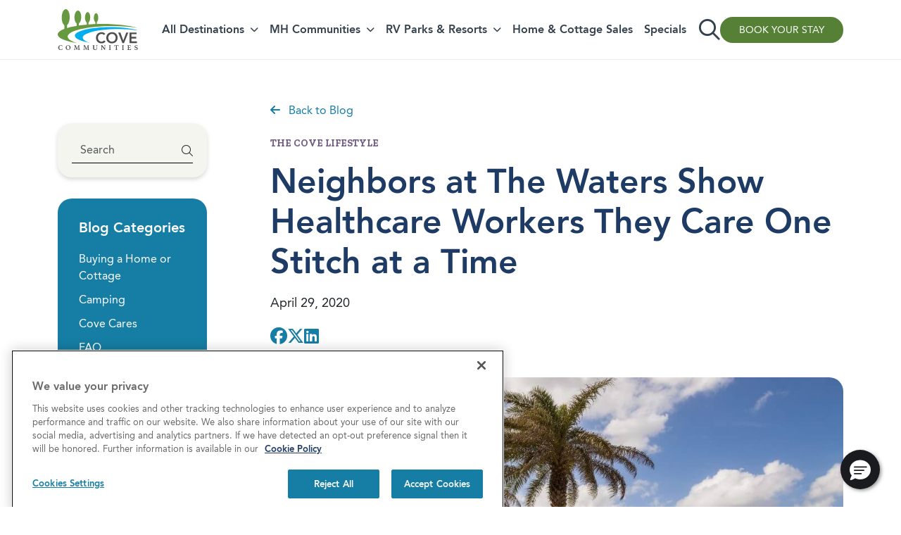

--- FILE ---
content_type: text/html; charset=UTF-8
request_url: https://covecommunities.com/blog/neighbors-at-the-waters-show-healthcare-workers-they-careone-stitch-at-a-time/
body_size: 44913
content:
<!doctype html>
<html lang="en-US">
<head>
	<meta charset="UTF-8"><script type="text/javascript">(window.NREUM||(NREUM={})).init={privacy:{cookies_enabled:true},ajax:{deny_list:["bam.nr-data.net"]},feature_flags:["soft_nav"],distributed_tracing:{enabled:true}};(window.NREUM||(NREUM={})).loader_config={agentID:"1588977397",accountID:"4571725",trustKey:"4571725",xpid:"UAMAUFFRDRABUVFbAQkBUVMD",licenseKey:"NRJS-739e1439444031cd4e3",applicationID:"1509686772",browserID:"1588977397"};;/*! For license information please see nr-loader-spa-1.308.0.min.js.LICENSE.txt */
(()=>{var e,t,r={384:(e,t,r)=>{"use strict";r.d(t,{NT:()=>a,US:()=>u,Zm:()=>o,bQ:()=>d,dV:()=>c,pV:()=>l});var n=r(6154),i=r(1863),s=r(1910);const a={beacon:"bam.nr-data.net",errorBeacon:"bam.nr-data.net"};function o(){return n.gm.NREUM||(n.gm.NREUM={}),void 0===n.gm.newrelic&&(n.gm.newrelic=n.gm.NREUM),n.gm.NREUM}function c(){let e=o();return e.o||(e.o={ST:n.gm.setTimeout,SI:n.gm.setImmediate||n.gm.setInterval,CT:n.gm.clearTimeout,XHR:n.gm.XMLHttpRequest,REQ:n.gm.Request,EV:n.gm.Event,PR:n.gm.Promise,MO:n.gm.MutationObserver,FETCH:n.gm.fetch,WS:n.gm.WebSocket},(0,s.i)(...Object.values(e.o))),e}function d(e,t){let r=o();r.initializedAgents??={},t.initializedAt={ms:(0,i.t)(),date:new Date},r.initializedAgents[e]=t}function u(e,t){o()[e]=t}function l(){return function(){let e=o();const t=e.info||{};e.info={beacon:a.beacon,errorBeacon:a.errorBeacon,...t}}(),function(){let e=o();const t=e.init||{};e.init={...t}}(),c(),function(){let e=o();const t=e.loader_config||{};e.loader_config={...t}}(),o()}},782:(e,t,r)=>{"use strict";r.d(t,{T:()=>n});const n=r(860).K7.pageViewTiming},860:(e,t,r)=>{"use strict";r.d(t,{$J:()=>u,K7:()=>c,P3:()=>d,XX:()=>i,Yy:()=>o,df:()=>s,qY:()=>n,v4:()=>a});const n="events",i="jserrors",s="browser/blobs",a="rum",o="browser/logs",c={ajax:"ajax",genericEvents:"generic_events",jserrors:i,logging:"logging",metrics:"metrics",pageAction:"page_action",pageViewEvent:"page_view_event",pageViewTiming:"page_view_timing",sessionReplay:"session_replay",sessionTrace:"session_trace",softNav:"soft_navigations",spa:"spa"},d={[c.pageViewEvent]:1,[c.pageViewTiming]:2,[c.metrics]:3,[c.jserrors]:4,[c.spa]:5,[c.ajax]:6,[c.sessionTrace]:7,[c.softNav]:8,[c.sessionReplay]:9,[c.logging]:10,[c.genericEvents]:11},u={[c.pageViewEvent]:a,[c.pageViewTiming]:n,[c.ajax]:n,[c.spa]:n,[c.softNav]:n,[c.metrics]:i,[c.jserrors]:i,[c.sessionTrace]:s,[c.sessionReplay]:s,[c.logging]:o,[c.genericEvents]:"ins"}},944:(e,t,r)=>{"use strict";r.d(t,{R:()=>i});var n=r(3241);function i(e,t){"function"==typeof console.debug&&(console.debug("New Relic Warning: https://github.com/newrelic/newrelic-browser-agent/blob/main/docs/warning-codes.md#".concat(e),t),(0,n.W)({agentIdentifier:null,drained:null,type:"data",name:"warn",feature:"warn",data:{code:e,secondary:t}}))}},993:(e,t,r)=>{"use strict";r.d(t,{A$:()=>s,ET:()=>a,TZ:()=>o,p_:()=>i});var n=r(860);const i={ERROR:"ERROR",WARN:"WARN",INFO:"INFO",DEBUG:"DEBUG",TRACE:"TRACE"},s={OFF:0,ERROR:1,WARN:2,INFO:3,DEBUG:4,TRACE:5},a="log",o=n.K7.logging},1541:(e,t,r)=>{"use strict";r.d(t,{U:()=>i,f:()=>n});const n={MFE:"MFE",BA:"BA"};function i(e,t){if(2!==t?.harvestEndpointVersion)return{};const r=t.agentRef.runtime.appMetadata.agents[0].entityGuid;return e?{"source.id":e.id,"source.name":e.name,"source.type":e.type,"parent.id":e.parent?.id||r,"parent.type":e.parent?.type||n.BA}:{"entity.guid":r,appId:t.agentRef.info.applicationID}}},1687:(e,t,r)=>{"use strict";r.d(t,{Ak:()=>d,Ze:()=>h,x3:()=>u});var n=r(3241),i=r(7836),s=r(3606),a=r(860),o=r(2646);const c={};function d(e,t){const r={staged:!1,priority:a.P3[t]||0};l(e),c[e].get(t)||c[e].set(t,r)}function u(e,t){e&&c[e]&&(c[e].get(t)&&c[e].delete(t),p(e,t,!1),c[e].size&&f(e))}function l(e){if(!e)throw new Error("agentIdentifier required");c[e]||(c[e]=new Map)}function h(e="",t="feature",r=!1){if(l(e),!e||!c[e].get(t)||r)return p(e,t);c[e].get(t).staged=!0,f(e)}function f(e){const t=Array.from(c[e]);t.every(([e,t])=>t.staged)&&(t.sort((e,t)=>e[1].priority-t[1].priority),t.forEach(([t])=>{c[e].delete(t),p(e,t)}))}function p(e,t,r=!0){const a=e?i.ee.get(e):i.ee,c=s.i.handlers;if(!a.aborted&&a.backlog&&c){if((0,n.W)({agentIdentifier:e,type:"lifecycle",name:"drain",feature:t}),r){const e=a.backlog[t],r=c[t];if(r){for(let t=0;e&&t<e.length;++t)g(e[t],r);Object.entries(r).forEach(([e,t])=>{Object.values(t||{}).forEach(t=>{t[0]?.on&&t[0]?.context()instanceof o.y&&t[0].on(e,t[1])})})}}a.isolatedBacklog||delete c[t],a.backlog[t]=null,a.emit("drain-"+t,[])}}function g(e,t){var r=e[1];Object.values(t[r]||{}).forEach(t=>{var r=e[0];if(t[0]===r){var n=t[1],i=e[3],s=e[2];n.apply(i,s)}})}},1738:(e,t,r)=>{"use strict";r.d(t,{U:()=>f,Y:()=>h});var n=r(3241),i=r(9908),s=r(1863),a=r(944),o=r(5701),c=r(3969),d=r(8362),u=r(860),l=r(4261);function h(e,t,r,s){const h=s||r;!h||h[e]&&h[e]!==d.d.prototype[e]||(h[e]=function(){(0,i.p)(c.xV,["API/"+e+"/called"],void 0,u.K7.metrics,r.ee),(0,n.W)({agentIdentifier:r.agentIdentifier,drained:!!o.B?.[r.agentIdentifier],type:"data",name:"api",feature:l.Pl+e,data:{}});try{return t.apply(this,arguments)}catch(e){(0,a.R)(23,e)}})}function f(e,t,r,n,a){const o=e.info;null===r?delete o.jsAttributes[t]:o.jsAttributes[t]=r,(a||null===r)&&(0,i.p)(l.Pl+n,[(0,s.t)(),t,r],void 0,"session",e.ee)}},1741:(e,t,r)=>{"use strict";r.d(t,{W:()=>s});var n=r(944),i=r(4261);class s{#e(e,...t){if(this[e]!==s.prototype[e])return this[e](...t);(0,n.R)(35,e)}addPageAction(e,t){return this.#e(i.hG,e,t)}register(e){return this.#e(i.eY,e)}recordCustomEvent(e,t){return this.#e(i.fF,e,t)}setPageViewName(e,t){return this.#e(i.Fw,e,t)}setCustomAttribute(e,t,r){return this.#e(i.cD,e,t,r)}noticeError(e,t){return this.#e(i.o5,e,t)}setUserId(e,t=!1){return this.#e(i.Dl,e,t)}setApplicationVersion(e){return this.#e(i.nb,e)}setErrorHandler(e){return this.#e(i.bt,e)}addRelease(e,t){return this.#e(i.k6,e,t)}log(e,t){return this.#e(i.$9,e,t)}start(){return this.#e(i.d3)}finished(e){return this.#e(i.BL,e)}recordReplay(){return this.#e(i.CH)}pauseReplay(){return this.#e(i.Tb)}addToTrace(e){return this.#e(i.U2,e)}setCurrentRouteName(e){return this.#e(i.PA,e)}interaction(e){return this.#e(i.dT,e)}wrapLogger(e,t,r){return this.#e(i.Wb,e,t,r)}measure(e,t){return this.#e(i.V1,e,t)}consent(e){return this.#e(i.Pv,e)}}},1863:(e,t,r)=>{"use strict";function n(){return Math.floor(performance.now())}r.d(t,{t:()=>n})},1910:(e,t,r)=>{"use strict";r.d(t,{i:()=>s});var n=r(944);const i=new Map;function s(...e){return e.every(e=>{if(i.has(e))return i.get(e);const t="function"==typeof e?e.toString():"",r=t.includes("[native code]"),s=t.includes("nrWrapper");return r||s||(0,n.R)(64,e?.name||t),i.set(e,r),r})}},2555:(e,t,r)=>{"use strict";r.d(t,{D:()=>o,f:()=>a});var n=r(384),i=r(8122);const s={beacon:n.NT.beacon,errorBeacon:n.NT.errorBeacon,licenseKey:void 0,applicationID:void 0,sa:void 0,queueTime:void 0,applicationTime:void 0,ttGuid:void 0,user:void 0,account:void 0,product:void 0,extra:void 0,jsAttributes:{},userAttributes:void 0,atts:void 0,transactionName:void 0,tNamePlain:void 0};function a(e){try{return!!e.licenseKey&&!!e.errorBeacon&&!!e.applicationID}catch(e){return!1}}const o=e=>(0,i.a)(e,s)},2614:(e,t,r)=>{"use strict";r.d(t,{BB:()=>a,H3:()=>n,g:()=>d,iL:()=>c,tS:()=>o,uh:()=>i,wk:()=>s});const n="NRBA",i="SESSION",s=144e5,a=18e5,o={STARTED:"session-started",PAUSE:"session-pause",RESET:"session-reset",RESUME:"session-resume",UPDATE:"session-update"},c={SAME_TAB:"same-tab",CROSS_TAB:"cross-tab"},d={OFF:0,FULL:1,ERROR:2}},2646:(e,t,r)=>{"use strict";r.d(t,{y:()=>n});class n{constructor(e){this.contextId=e}}},2843:(e,t,r)=>{"use strict";r.d(t,{G:()=>s,u:()=>i});var n=r(3878);function i(e,t=!1,r,i){(0,n.DD)("visibilitychange",function(){if(t)return void("hidden"===document.visibilityState&&e());e(document.visibilityState)},r,i)}function s(e,t,r){(0,n.sp)("pagehide",e,t,r)}},3241:(e,t,r)=>{"use strict";r.d(t,{W:()=>s});var n=r(6154);const i="newrelic";function s(e={}){try{n.gm.dispatchEvent(new CustomEvent(i,{detail:e}))}catch(e){}}},3304:(e,t,r)=>{"use strict";r.d(t,{A:()=>s});var n=r(7836);const i=()=>{const e=new WeakSet;return(t,r)=>{if("object"==typeof r&&null!==r){if(e.has(r))return;e.add(r)}return r}};function s(e){try{return JSON.stringify(e,i())??""}catch(e){try{n.ee.emit("internal-error",[e])}catch(e){}return""}}},3333:(e,t,r)=>{"use strict";r.d(t,{$v:()=>u,TZ:()=>n,Xh:()=>c,Zp:()=>i,kd:()=>d,mq:()=>o,nf:()=>a,qN:()=>s});const n=r(860).K7.genericEvents,i=["auxclick","click","copy","keydown","paste","scrollend"],s=["focus","blur"],a=4,o=1e3,c=2e3,d=["PageAction","UserAction","BrowserPerformance"],u={RESOURCES:"experimental.resources",REGISTER:"register"}},3434:(e,t,r)=>{"use strict";r.d(t,{Jt:()=>s,YM:()=>d});var n=r(7836),i=r(5607);const s="nr@original:".concat(i.W),a=50;var o=Object.prototype.hasOwnProperty,c=!1;function d(e,t){return e||(e=n.ee),r.inPlace=function(e,t,n,i,s){n||(n="");const a="-"===n.charAt(0);for(let o=0;o<t.length;o++){const c=t[o],d=e[c];l(d)||(e[c]=r(d,a?c+n:n,i,c,s))}},r.flag=s,r;function r(t,r,n,c,d){return l(t)?t:(r||(r=""),nrWrapper[s]=t,function(e,t,r){if(Object.defineProperty&&Object.keys)try{return Object.keys(e).forEach(function(r){Object.defineProperty(t,r,{get:function(){return e[r]},set:function(t){return e[r]=t,t}})}),t}catch(e){u([e],r)}for(var n in e)o.call(e,n)&&(t[n]=e[n])}(t,nrWrapper,e),nrWrapper);function nrWrapper(){var s,o,l,h;let f;try{o=this,s=[...arguments],l="function"==typeof n?n(s,o):n||{}}catch(t){u([t,"",[s,o,c],l],e)}i(r+"start",[s,o,c],l,d);const p=performance.now();let g;try{return h=t.apply(o,s),g=performance.now(),h}catch(e){throw g=performance.now(),i(r+"err",[s,o,e],l,d),f=e,f}finally{const e=g-p,t={start:p,end:g,duration:e,isLongTask:e>=a,methodName:c,thrownError:f};t.isLongTask&&i("long-task",[t,o],l,d),i(r+"end",[s,o,h],l,d)}}}function i(r,n,i,s){if(!c||t){var a=c;c=!0;try{e.emit(r,n,i,t,s)}catch(t){u([t,r,n,i],e)}c=a}}}function u(e,t){t||(t=n.ee);try{t.emit("internal-error",e)}catch(e){}}function l(e){return!(e&&"function"==typeof e&&e.apply&&!e[s])}},3606:(e,t,r)=>{"use strict";r.d(t,{i:()=>s});var n=r(9908);s.on=a;var i=s.handlers={};function s(e,t,r,s){a(s||n.d,i,e,t,r)}function a(e,t,r,i,s){s||(s="feature"),e||(e=n.d);var a=t[s]=t[s]||{};(a[r]=a[r]||[]).push([e,i])}},3738:(e,t,r)=>{"use strict";r.d(t,{He:()=>i,Kp:()=>o,Lc:()=>d,Rz:()=>u,TZ:()=>n,bD:()=>s,d3:()=>a,jx:()=>l,sl:()=>h,uP:()=>c});const n=r(860).K7.sessionTrace,i="bstResource",s="resource",a="-start",o="-end",c="fn"+a,d="fn"+o,u="pushState",l=1e3,h=3e4},3785:(e,t,r)=>{"use strict";r.d(t,{R:()=>c,b:()=>d});var n=r(9908),i=r(1863),s=r(860),a=r(3969),o=r(993);function c(e,t,r={},c=o.p_.INFO,d=!0,u,l=(0,i.t)()){(0,n.p)(a.xV,["API/logging/".concat(c.toLowerCase(),"/called")],void 0,s.K7.metrics,e),(0,n.p)(o.ET,[l,t,r,c,d,u],void 0,s.K7.logging,e)}function d(e){return"string"==typeof e&&Object.values(o.p_).some(t=>t===e.toUpperCase().trim())}},3878:(e,t,r)=>{"use strict";function n(e,t){return{capture:e,passive:!1,signal:t}}function i(e,t,r=!1,i){window.addEventListener(e,t,n(r,i))}function s(e,t,r=!1,i){document.addEventListener(e,t,n(r,i))}r.d(t,{DD:()=>s,jT:()=>n,sp:()=>i})},3962:(e,t,r)=>{"use strict";r.d(t,{AM:()=>a,O2:()=>l,OV:()=>s,Qu:()=>h,TZ:()=>c,ih:()=>f,pP:()=>o,t1:()=>u,tC:()=>i,wD:()=>d});var n=r(860);const i=["click","keydown","submit"],s="popstate",a="api",o="initialPageLoad",c=n.K7.softNav,d=5e3,u=500,l={INITIAL_PAGE_LOAD:"",ROUTE_CHANGE:1,UNSPECIFIED:2},h={INTERACTION:1,AJAX:2,CUSTOM_END:3,CUSTOM_TRACER:4},f={IP:"in progress",PF:"pending finish",FIN:"finished",CAN:"cancelled"}},3969:(e,t,r)=>{"use strict";r.d(t,{TZ:()=>n,XG:()=>o,rs:()=>i,xV:()=>a,z_:()=>s});const n=r(860).K7.metrics,i="sm",s="cm",a="storeSupportabilityMetrics",o="storeEventMetrics"},4234:(e,t,r)=>{"use strict";r.d(t,{W:()=>s});var n=r(7836),i=r(1687);class s{constructor(e,t){this.agentIdentifier=e,this.ee=n.ee.get(e),this.featureName=t,this.blocked=!1}deregisterDrain(){(0,i.x3)(this.agentIdentifier,this.featureName)}}},4261:(e,t,r)=>{"use strict";r.d(t,{$9:()=>u,BL:()=>c,CH:()=>p,Dl:()=>R,Fw:()=>w,PA:()=>v,Pl:()=>n,Pv:()=>A,Tb:()=>h,U2:()=>a,V1:()=>E,Wb:()=>T,bt:()=>y,cD:()=>b,d3:()=>x,dT:()=>d,eY:()=>g,fF:()=>f,hG:()=>s,hw:()=>i,k6:()=>o,nb:()=>m,o5:()=>l});const n="api-",i=n+"ixn-",s="addPageAction",a="addToTrace",o="addRelease",c="finished",d="interaction",u="log",l="noticeError",h="pauseReplay",f="recordCustomEvent",p="recordReplay",g="register",m="setApplicationVersion",v="setCurrentRouteName",b="setCustomAttribute",y="setErrorHandler",w="setPageViewName",R="setUserId",x="start",T="wrapLogger",E="measure",A="consent"},5205:(e,t,r)=>{"use strict";r.d(t,{j:()=>S});var n=r(384),i=r(1741);var s=r(2555),a=r(3333);const o=e=>{if(!e||"string"!=typeof e)return!1;try{document.createDocumentFragment().querySelector(e)}catch{return!1}return!0};var c=r(2614),d=r(944),u=r(8122);const l="[data-nr-mask]",h=e=>(0,u.a)(e,(()=>{const e={feature_flags:[],experimental:{allow_registered_children:!1,resources:!1},mask_selector:"*",block_selector:"[data-nr-block]",mask_input_options:{color:!1,date:!1,"datetime-local":!1,email:!1,month:!1,number:!1,range:!1,search:!1,tel:!1,text:!1,time:!1,url:!1,week:!1,textarea:!1,select:!1,password:!0}};return{ajax:{deny_list:void 0,block_internal:!0,enabled:!0,autoStart:!0},api:{get allow_registered_children(){return e.feature_flags.includes(a.$v.REGISTER)||e.experimental.allow_registered_children},set allow_registered_children(t){e.experimental.allow_registered_children=t},duplicate_registered_data:!1},browser_consent_mode:{enabled:!1},distributed_tracing:{enabled:void 0,exclude_newrelic_header:void 0,cors_use_newrelic_header:void 0,cors_use_tracecontext_headers:void 0,allowed_origins:void 0},get feature_flags(){return e.feature_flags},set feature_flags(t){e.feature_flags=t},generic_events:{enabled:!0,autoStart:!0},harvest:{interval:30},jserrors:{enabled:!0,autoStart:!0},logging:{enabled:!0,autoStart:!0},metrics:{enabled:!0,autoStart:!0},obfuscate:void 0,page_action:{enabled:!0},page_view_event:{enabled:!0,autoStart:!0},page_view_timing:{enabled:!0,autoStart:!0},performance:{capture_marks:!1,capture_measures:!1,capture_detail:!0,resources:{get enabled(){return e.feature_flags.includes(a.$v.RESOURCES)||e.experimental.resources},set enabled(t){e.experimental.resources=t},asset_types:[],first_party_domains:[],ignore_newrelic:!0}},privacy:{cookies_enabled:!0},proxy:{assets:void 0,beacon:void 0},session:{expiresMs:c.wk,inactiveMs:c.BB},session_replay:{autoStart:!0,enabled:!1,preload:!1,sampling_rate:10,error_sampling_rate:100,collect_fonts:!1,inline_images:!1,fix_stylesheets:!0,mask_all_inputs:!0,get mask_text_selector(){return e.mask_selector},set mask_text_selector(t){o(t)?e.mask_selector="".concat(t,",").concat(l):""===t||null===t?e.mask_selector=l:(0,d.R)(5,t)},get block_class(){return"nr-block"},get ignore_class(){return"nr-ignore"},get mask_text_class(){return"nr-mask"},get block_selector(){return e.block_selector},set block_selector(t){o(t)?e.block_selector+=",".concat(t):""!==t&&(0,d.R)(6,t)},get mask_input_options(){return e.mask_input_options},set mask_input_options(t){t&&"object"==typeof t?e.mask_input_options={...t,password:!0}:(0,d.R)(7,t)}},session_trace:{enabled:!0,autoStart:!0},soft_navigations:{enabled:!0,autoStart:!0},spa:{enabled:!0,autoStart:!0},ssl:void 0,user_actions:{enabled:!0,elementAttributes:["id","className","tagName","type"]}}})());var f=r(6154),p=r(9324);let g=0;const m={buildEnv:p.F3,distMethod:p.Xs,version:p.xv,originTime:f.WN},v={consented:!1},b={appMetadata:{},get consented(){return this.session?.state?.consent||v.consented},set consented(e){v.consented=e},customTransaction:void 0,denyList:void 0,disabled:!1,harvester:void 0,isolatedBacklog:!1,isRecording:!1,loaderType:void 0,maxBytes:3e4,obfuscator:void 0,onerror:void 0,ptid:void 0,releaseIds:{},session:void 0,timeKeeper:void 0,registeredEntities:[],jsAttributesMetadata:{bytes:0},get harvestCount(){return++g}},y=e=>{const t=(0,u.a)(e,b),r=Object.keys(m).reduce((e,t)=>(e[t]={value:m[t],writable:!1,configurable:!0,enumerable:!0},e),{});return Object.defineProperties(t,r)};var w=r(5701);const R=e=>{const t=e.startsWith("http");e+="/",r.p=t?e:"https://"+e};var x=r(7836),T=r(3241);const E={accountID:void 0,trustKey:void 0,agentID:void 0,licenseKey:void 0,applicationID:void 0,xpid:void 0},A=e=>(0,u.a)(e,E),_=new Set;function S(e,t={},r,a){let{init:o,info:c,loader_config:d,runtime:u={},exposed:l=!0}=t;if(!c){const e=(0,n.pV)();o=e.init,c=e.info,d=e.loader_config}e.init=h(o||{}),e.loader_config=A(d||{}),c.jsAttributes??={},f.bv&&(c.jsAttributes.isWorker=!0),e.info=(0,s.D)(c);const p=e.init,g=[c.beacon,c.errorBeacon];_.has(e.agentIdentifier)||(p.proxy.assets&&(R(p.proxy.assets),g.push(p.proxy.assets)),p.proxy.beacon&&g.push(p.proxy.beacon),e.beacons=[...g],function(e){const t=(0,n.pV)();Object.getOwnPropertyNames(i.W.prototype).forEach(r=>{const n=i.W.prototype[r];if("function"!=typeof n||"constructor"===n)return;let s=t[r];e[r]&&!1!==e.exposed&&"micro-agent"!==e.runtime?.loaderType&&(t[r]=(...t)=>{const n=e[r](...t);return s?s(...t):n})})}(e),(0,n.US)("activatedFeatures",w.B)),u.denyList=[...p.ajax.deny_list||[],...p.ajax.block_internal?g:[]],u.ptid=e.agentIdentifier,u.loaderType=r,e.runtime=y(u),_.has(e.agentIdentifier)||(e.ee=x.ee.get(e.agentIdentifier),e.exposed=l,(0,T.W)({agentIdentifier:e.agentIdentifier,drained:!!w.B?.[e.agentIdentifier],type:"lifecycle",name:"initialize",feature:void 0,data:e.config})),_.add(e.agentIdentifier)}},5270:(e,t,r)=>{"use strict";r.d(t,{Aw:()=>a,SR:()=>s,rF:()=>o});var n=r(384),i=r(7767);function s(e){return!!(0,n.dV)().o.MO&&(0,i.V)(e)&&!0===e?.session_trace.enabled}function a(e){return!0===e?.session_replay.preload&&s(e)}function o(e,t){try{if("string"==typeof t?.type){if("password"===t.type.toLowerCase())return"*".repeat(e?.length||0);if(void 0!==t?.dataset?.nrUnmask||t?.classList?.contains("nr-unmask"))return e}}catch(e){}return"string"==typeof e?e.replace(/[\S]/g,"*"):"*".repeat(e?.length||0)}},5289:(e,t,r)=>{"use strict";r.d(t,{GG:()=>a,Qr:()=>c,sB:()=>o});var n=r(3878),i=r(6389);function s(){return"undefined"==typeof document||"complete"===document.readyState}function a(e,t){if(s())return e();const r=(0,i.J)(e),a=setInterval(()=>{s()&&(clearInterval(a),r())},500);(0,n.sp)("load",r,t)}function o(e){if(s())return e();(0,n.DD)("DOMContentLoaded",e)}function c(e){if(s())return e();(0,n.sp)("popstate",e)}},5607:(e,t,r)=>{"use strict";r.d(t,{W:()=>n});const n=(0,r(9566).bz)()},5701:(e,t,r)=>{"use strict";r.d(t,{B:()=>s,t:()=>a});var n=r(3241);const i=new Set,s={};function a(e,t){const r=t.agentIdentifier;s[r]??={},e&&"object"==typeof e&&(i.has(r)||(t.ee.emit("rumresp",[e]),s[r]=e,i.add(r),(0,n.W)({agentIdentifier:r,loaded:!0,drained:!0,type:"lifecycle",name:"load",feature:void 0,data:e})))}},6154:(e,t,r)=>{"use strict";r.d(t,{OF:()=>d,RI:()=>i,WN:()=>h,bv:()=>s,eN:()=>f,gm:()=>a,lR:()=>l,m:()=>c,mw:()=>o,sb:()=>u});var n=r(1863);const i="undefined"!=typeof window&&!!window.document,s="undefined"!=typeof WorkerGlobalScope&&("undefined"!=typeof self&&self instanceof WorkerGlobalScope&&self.navigator instanceof WorkerNavigator||"undefined"!=typeof globalThis&&globalThis instanceof WorkerGlobalScope&&globalThis.navigator instanceof WorkerNavigator),a=i?window:"undefined"!=typeof WorkerGlobalScope&&("undefined"!=typeof self&&self instanceof WorkerGlobalScope&&self||"undefined"!=typeof globalThis&&globalThis instanceof WorkerGlobalScope&&globalThis),o=Boolean("hidden"===a?.document?.visibilityState),c=""+a?.location,d=/iPad|iPhone|iPod/.test(a.navigator?.userAgent),u=d&&"undefined"==typeof SharedWorker,l=(()=>{const e=a.navigator?.userAgent?.match(/Firefox[/\s](\d+\.\d+)/);return Array.isArray(e)&&e.length>=2?+e[1]:0})(),h=Date.now()-(0,n.t)(),f=()=>"undefined"!=typeof PerformanceNavigationTiming&&a?.performance?.getEntriesByType("navigation")?.[0]?.responseStart},6344:(e,t,r)=>{"use strict";r.d(t,{BB:()=>u,Qb:()=>l,TZ:()=>i,Ug:()=>a,Vh:()=>s,_s:()=>o,bc:()=>d,yP:()=>c});var n=r(2614);const i=r(860).K7.sessionReplay,s="errorDuringReplay",a=.12,o={DomContentLoaded:0,Load:1,FullSnapshot:2,IncrementalSnapshot:3,Meta:4,Custom:5},c={[n.g.ERROR]:15e3,[n.g.FULL]:3e5,[n.g.OFF]:0},d={RESET:{message:"Session was reset",sm:"Reset"},IMPORT:{message:"Recorder failed to import",sm:"Import"},TOO_MANY:{message:"429: Too Many Requests",sm:"Too-Many"},TOO_BIG:{message:"Payload was too large",sm:"Too-Big"},CROSS_TAB:{message:"Session Entity was set to OFF on another tab",sm:"Cross-Tab"},ENTITLEMENTS:{message:"Session Replay is not allowed and will not be started",sm:"Entitlement"}},u=5e3,l={API:"api",RESUME:"resume",SWITCH_TO_FULL:"switchToFull",INITIALIZE:"initialize",PRELOAD:"preload"}},6389:(e,t,r)=>{"use strict";function n(e,t=500,r={}){const n=r?.leading||!1;let i;return(...r)=>{n&&void 0===i&&(e.apply(this,r),i=setTimeout(()=>{i=clearTimeout(i)},t)),n||(clearTimeout(i),i=setTimeout(()=>{e.apply(this,r)},t))}}function i(e){let t=!1;return(...r)=>{t||(t=!0,e.apply(this,r))}}r.d(t,{J:()=>i,s:()=>n})},6630:(e,t,r)=>{"use strict";r.d(t,{T:()=>n});const n=r(860).K7.pageViewEvent},6774:(e,t,r)=>{"use strict";r.d(t,{T:()=>n});const n=r(860).K7.jserrors},7295:(e,t,r)=>{"use strict";r.d(t,{Xv:()=>a,gX:()=>i,iW:()=>s});var n=[];function i(e){if(!e||s(e))return!1;if(0===n.length)return!0;if("*"===n[0].hostname)return!1;for(var t=0;t<n.length;t++){var r=n[t];if(r.hostname.test(e.hostname)&&r.pathname.test(e.pathname))return!1}return!0}function s(e){return void 0===e.hostname}function a(e){if(n=[],e&&e.length)for(var t=0;t<e.length;t++){let r=e[t];if(!r)continue;if("*"===r)return void(n=[{hostname:"*"}]);0===r.indexOf("http://")?r=r.substring(7):0===r.indexOf("https://")&&(r=r.substring(8));const i=r.indexOf("/");let s,a;i>0?(s=r.substring(0,i),a=r.substring(i)):(s=r,a="*");let[c]=s.split(":");n.push({hostname:o(c),pathname:o(a,!0)})}}function o(e,t=!1){const r=e.replace(/[.+?^${}()|[\]\\]/g,e=>"\\"+e).replace(/\*/g,".*?");return new RegExp((t?"^":"")+r+"$")}},7485:(e,t,r)=>{"use strict";r.d(t,{D:()=>i});var n=r(6154);function i(e){if(0===(e||"").indexOf("data:"))return{protocol:"data"};try{const t=new URL(e,location.href),r={port:t.port,hostname:t.hostname,pathname:t.pathname,search:t.search,protocol:t.protocol.slice(0,t.protocol.indexOf(":")),sameOrigin:t.protocol===n.gm?.location?.protocol&&t.host===n.gm?.location?.host};return r.port&&""!==r.port||("http:"===t.protocol&&(r.port="80"),"https:"===t.protocol&&(r.port="443")),r.pathname&&""!==r.pathname?r.pathname.startsWith("/")||(r.pathname="/".concat(r.pathname)):r.pathname="/",r}catch(e){return{}}}},7699:(e,t,r)=>{"use strict";r.d(t,{It:()=>s,KC:()=>o,No:()=>i,qh:()=>a});var n=r(860);const i=16e3,s=1e6,a="SESSION_ERROR",o={[n.K7.logging]:!0,[n.K7.genericEvents]:!1,[n.K7.jserrors]:!1,[n.K7.ajax]:!1}},7767:(e,t,r)=>{"use strict";r.d(t,{V:()=>i});var n=r(6154);const i=e=>n.RI&&!0===e?.privacy.cookies_enabled},7836:(e,t,r)=>{"use strict";r.d(t,{P:()=>o,ee:()=>c});var n=r(384),i=r(8990),s=r(2646),a=r(5607);const o="nr@context:".concat(a.W),c=function e(t,r){var n={},a={},u={},l=!1;try{l=16===r.length&&d.initializedAgents?.[r]?.runtime.isolatedBacklog}catch(e){}var h={on:p,addEventListener:p,removeEventListener:function(e,t){var r=n[e];if(!r)return;for(var i=0;i<r.length;i++)r[i]===t&&r.splice(i,1)},emit:function(e,r,n,i,s){!1!==s&&(s=!0);if(c.aborted&&!i)return;t&&s&&t.emit(e,r,n);var o=f(n);g(e).forEach(e=>{e.apply(o,r)});var d=v()[a[e]];d&&d.push([h,e,r,o]);return o},get:m,listeners:g,context:f,buffer:function(e,t){const r=v();if(t=t||"feature",h.aborted)return;Object.entries(e||{}).forEach(([e,n])=>{a[n]=t,t in r||(r[t]=[])})},abort:function(){h._aborted=!0,Object.keys(h.backlog).forEach(e=>{delete h.backlog[e]})},isBuffering:function(e){return!!v()[a[e]]},debugId:r,backlog:l?{}:t&&"object"==typeof t.backlog?t.backlog:{},isolatedBacklog:l};return Object.defineProperty(h,"aborted",{get:()=>{let e=h._aborted||!1;return e||(t&&(e=t.aborted),e)}}),h;function f(e){return e&&e instanceof s.y?e:e?(0,i.I)(e,o,()=>new s.y(o)):new s.y(o)}function p(e,t){n[e]=g(e).concat(t)}function g(e){return n[e]||[]}function m(t){return u[t]=u[t]||e(h,t)}function v(){return h.backlog}}(void 0,"globalEE"),d=(0,n.Zm)();d.ee||(d.ee=c)},8122:(e,t,r)=>{"use strict";r.d(t,{a:()=>i});var n=r(944);function i(e,t){try{if(!e||"object"!=typeof e)return(0,n.R)(3);if(!t||"object"!=typeof t)return(0,n.R)(4);const r=Object.create(Object.getPrototypeOf(t),Object.getOwnPropertyDescriptors(t)),s=0===Object.keys(r).length?e:r;for(let a in s)if(void 0!==e[a])try{if(null===e[a]){r[a]=null;continue}Array.isArray(e[a])&&Array.isArray(t[a])?r[a]=Array.from(new Set([...e[a],...t[a]])):"object"==typeof e[a]&&"object"==typeof t[a]?r[a]=i(e[a],t[a]):r[a]=e[a]}catch(e){r[a]||(0,n.R)(1,e)}return r}catch(e){(0,n.R)(2,e)}}},8139:(e,t,r)=>{"use strict";r.d(t,{u:()=>h});var n=r(7836),i=r(3434),s=r(8990),a=r(6154);const o={},c=a.gm.XMLHttpRequest,d="addEventListener",u="removeEventListener",l="nr@wrapped:".concat(n.P);function h(e){var t=function(e){return(e||n.ee).get("events")}(e);if(o[t.debugId]++)return t;o[t.debugId]=1;var r=(0,i.YM)(t,!0);function h(e){r.inPlace(e,[d,u],"-",p)}function p(e,t){return e[1]}return"getPrototypeOf"in Object&&(a.RI&&f(document,h),c&&f(c.prototype,h),f(a.gm,h)),t.on(d+"-start",function(e,t){var n=e[1];if(null!==n&&("function"==typeof n||"object"==typeof n)&&"newrelic"!==e[0]){var i=(0,s.I)(n,l,function(){var e={object:function(){if("function"!=typeof n.handleEvent)return;return n.handleEvent.apply(n,arguments)},function:n}[typeof n];return e?r(e,"fn-",null,e.name||"anonymous"):n});this.wrapped=e[1]=i}}),t.on(u+"-start",function(e){e[1]=this.wrapped||e[1]}),t}function f(e,t,...r){let n=e;for(;"object"==typeof n&&!Object.prototype.hasOwnProperty.call(n,d);)n=Object.getPrototypeOf(n);n&&t(n,...r)}},8362:(e,t,r)=>{"use strict";r.d(t,{d:()=>s});var n=r(9566),i=r(1741);class s extends i.W{agentIdentifier=(0,n.LA)(16)}},8374:(e,t,r)=>{r.nc=(()=>{try{return document?.currentScript?.nonce}catch(e){}return""})()},8990:(e,t,r)=>{"use strict";r.d(t,{I:()=>i});var n=Object.prototype.hasOwnProperty;function i(e,t,r){if(n.call(e,t))return e[t];var i=r();if(Object.defineProperty&&Object.keys)try{return Object.defineProperty(e,t,{value:i,writable:!0,enumerable:!1}),i}catch(e){}return e[t]=i,i}},9119:(e,t,r)=>{"use strict";r.d(t,{L:()=>s});var n=/([^?#]*)[^#]*(#[^?]*|$).*/,i=/([^?#]*)().*/;function s(e,t){return e?e.replace(t?n:i,"$1$2"):e}},9300:(e,t,r)=>{"use strict";r.d(t,{T:()=>n});const n=r(860).K7.ajax},9324:(e,t,r)=>{"use strict";r.d(t,{AJ:()=>a,F3:()=>i,Xs:()=>s,Yq:()=>o,xv:()=>n});const n="1.308.0",i="PROD",s="CDN",a="@newrelic/rrweb",o="1.0.1"},9566:(e,t,r)=>{"use strict";r.d(t,{LA:()=>o,ZF:()=>c,bz:()=>a,el:()=>d});var n=r(6154);const i="xxxxxxxx-xxxx-4xxx-yxxx-xxxxxxxxxxxx";function s(e,t){return e?15&e[t]:16*Math.random()|0}function a(){const e=n.gm?.crypto||n.gm?.msCrypto;let t,r=0;return e&&e.getRandomValues&&(t=e.getRandomValues(new Uint8Array(30))),i.split("").map(e=>"x"===e?s(t,r++).toString(16):"y"===e?(3&s()|8).toString(16):e).join("")}function o(e){const t=n.gm?.crypto||n.gm?.msCrypto;let r,i=0;t&&t.getRandomValues&&(r=t.getRandomValues(new Uint8Array(e)));const a=[];for(var o=0;o<e;o++)a.push(s(r,i++).toString(16));return a.join("")}function c(){return o(16)}function d(){return o(32)}},9908:(e,t,r)=>{"use strict";r.d(t,{d:()=>n,p:()=>i});var n=r(7836).ee.get("handle");function i(e,t,r,i,s){s?(s.buffer([e],i),s.emit(e,t,r)):(n.buffer([e],i),n.emit(e,t,r))}}},n={};function i(e){var t=n[e];if(void 0!==t)return t.exports;var s=n[e]={exports:{}};return r[e](s,s.exports,i),s.exports}i.m=r,i.d=(e,t)=>{for(var r in t)i.o(t,r)&&!i.o(e,r)&&Object.defineProperty(e,r,{enumerable:!0,get:t[r]})},i.f={},i.e=e=>Promise.all(Object.keys(i.f).reduce((t,r)=>(i.f[r](e,t),t),[])),i.u=e=>({212:"nr-spa-compressor",249:"nr-spa-recorder",478:"nr-spa"}[e]+"-1.308.0.min.js"),i.o=(e,t)=>Object.prototype.hasOwnProperty.call(e,t),e={},t="NRBA-1.308.0.PROD:",i.l=(r,n,s,a)=>{if(e[r])e[r].push(n);else{var o,c;if(void 0!==s)for(var d=document.getElementsByTagName("script"),u=0;u<d.length;u++){var l=d[u];if(l.getAttribute("src")==r||l.getAttribute("data-webpack")==t+s){o=l;break}}if(!o){c=!0;var h={478:"sha512-RSfSVnmHk59T/uIPbdSE0LPeqcEdF4/+XhfJdBuccH5rYMOEZDhFdtnh6X6nJk7hGpzHd9Ujhsy7lZEz/ORYCQ==",249:"sha512-ehJXhmntm85NSqW4MkhfQqmeKFulra3klDyY0OPDUE+sQ3GokHlPh1pmAzuNy//3j4ac6lzIbmXLvGQBMYmrkg==",212:"sha512-B9h4CR46ndKRgMBcK+j67uSR2RCnJfGefU+A7FrgR/k42ovXy5x/MAVFiSvFxuVeEk/pNLgvYGMp1cBSK/G6Fg=="};(o=document.createElement("script")).charset="utf-8",i.nc&&o.setAttribute("nonce",i.nc),o.setAttribute("data-webpack",t+s),o.src=r,0!==o.src.indexOf(window.location.origin+"/")&&(o.crossOrigin="anonymous"),h[a]&&(o.integrity=h[a])}e[r]=[n];var f=(t,n)=>{o.onerror=o.onload=null,clearTimeout(p);var i=e[r];if(delete e[r],o.parentNode&&o.parentNode.removeChild(o),i&&i.forEach(e=>e(n)),t)return t(n)},p=setTimeout(f.bind(null,void 0,{type:"timeout",target:o}),12e4);o.onerror=f.bind(null,o.onerror),o.onload=f.bind(null,o.onload),c&&document.head.appendChild(o)}},i.r=e=>{"undefined"!=typeof Symbol&&Symbol.toStringTag&&Object.defineProperty(e,Symbol.toStringTag,{value:"Module"}),Object.defineProperty(e,"__esModule",{value:!0})},i.p="https://js-agent.newrelic.com/",(()=>{var e={38:0,788:0};i.f.j=(t,r)=>{var n=i.o(e,t)?e[t]:void 0;if(0!==n)if(n)r.push(n[2]);else{var s=new Promise((r,i)=>n=e[t]=[r,i]);r.push(n[2]=s);var a=i.p+i.u(t),o=new Error;i.l(a,r=>{if(i.o(e,t)&&(0!==(n=e[t])&&(e[t]=void 0),n)){var s=r&&("load"===r.type?"missing":r.type),a=r&&r.target&&r.target.src;o.message="Loading chunk "+t+" failed: ("+s+": "+a+")",o.name="ChunkLoadError",o.type=s,o.request=a,n[1](o)}},"chunk-"+t,t)}};var t=(t,r)=>{var n,s,[a,o,c]=r,d=0;if(a.some(t=>0!==e[t])){for(n in o)i.o(o,n)&&(i.m[n]=o[n]);if(c)c(i)}for(t&&t(r);d<a.length;d++)s=a[d],i.o(e,s)&&e[s]&&e[s][0](),e[s]=0},r=self["webpackChunk:NRBA-1.308.0.PROD"]=self["webpackChunk:NRBA-1.308.0.PROD"]||[];r.forEach(t.bind(null,0)),r.push=t.bind(null,r.push.bind(r))})(),(()=>{"use strict";i(8374);var e=i(8362),t=i(860);const r=Object.values(t.K7);var n=i(5205);var s=i(9908),a=i(1863),o=i(4261),c=i(1738);var d=i(1687),u=i(4234),l=i(5289),h=i(6154),f=i(944),p=i(5270),g=i(7767),m=i(6389),v=i(7699);class b extends u.W{constructor(e,t){super(e.agentIdentifier,t),this.agentRef=e,this.abortHandler=void 0,this.featAggregate=void 0,this.loadedSuccessfully=void 0,this.onAggregateImported=new Promise(e=>{this.loadedSuccessfully=e}),this.deferred=Promise.resolve(),!1===e.init[this.featureName].autoStart?this.deferred=new Promise((t,r)=>{this.ee.on("manual-start-all",(0,m.J)(()=>{(0,d.Ak)(e.agentIdentifier,this.featureName),t()}))}):(0,d.Ak)(e.agentIdentifier,t)}importAggregator(e,t,r={}){if(this.featAggregate)return;const n=async()=>{let n;await this.deferred;try{if((0,g.V)(e.init)){const{setupAgentSession:t}=await i.e(478).then(i.bind(i,8766));n=t(e)}}catch(e){(0,f.R)(20,e),this.ee.emit("internal-error",[e]),(0,s.p)(v.qh,[e],void 0,this.featureName,this.ee)}try{if(!this.#t(this.featureName,n,e.init))return(0,d.Ze)(this.agentIdentifier,this.featureName),void this.loadedSuccessfully(!1);const{Aggregate:i}=await t();this.featAggregate=new i(e,r),e.runtime.harvester.initializedAggregates.push(this.featAggregate),this.loadedSuccessfully(!0)}catch(e){(0,f.R)(34,e),this.abortHandler?.(),(0,d.Ze)(this.agentIdentifier,this.featureName,!0),this.loadedSuccessfully(!1),this.ee&&this.ee.abort()}};h.RI?(0,l.GG)(()=>n(),!0):n()}#t(e,r,n){if(this.blocked)return!1;switch(e){case t.K7.sessionReplay:return(0,p.SR)(n)&&!!r;case t.K7.sessionTrace:return!!r;default:return!0}}}var y=i(6630),w=i(2614),R=i(3241);class x extends b{static featureName=y.T;constructor(e){var t;super(e,y.T),this.setupInspectionEvents(e.agentIdentifier),t=e,(0,c.Y)(o.Fw,function(e,r){"string"==typeof e&&("/"!==e.charAt(0)&&(e="/"+e),t.runtime.customTransaction=(r||"http://custom.transaction")+e,(0,s.p)(o.Pl+o.Fw,[(0,a.t)()],void 0,void 0,t.ee))},t),this.importAggregator(e,()=>i.e(478).then(i.bind(i,2467)))}setupInspectionEvents(e){const t=(t,r)=>{t&&(0,R.W)({agentIdentifier:e,timeStamp:t.timeStamp,loaded:"complete"===t.target.readyState,type:"window",name:r,data:t.target.location+""})};(0,l.sB)(e=>{t(e,"DOMContentLoaded")}),(0,l.GG)(e=>{t(e,"load")}),(0,l.Qr)(e=>{t(e,"navigate")}),this.ee.on(w.tS.UPDATE,(t,r)=>{(0,R.W)({agentIdentifier:e,type:"lifecycle",name:"session",data:r})})}}var T=i(384);class E extends e.d{constructor(e){var t;(super(),h.gm)?(this.features={},(0,T.bQ)(this.agentIdentifier,this),this.desiredFeatures=new Set(e.features||[]),this.desiredFeatures.add(x),(0,n.j)(this,e,e.loaderType||"agent"),t=this,(0,c.Y)(o.cD,function(e,r,n=!1){if("string"==typeof e){if(["string","number","boolean"].includes(typeof r)||null===r)return(0,c.U)(t,e,r,o.cD,n);(0,f.R)(40,typeof r)}else(0,f.R)(39,typeof e)},t),function(e){(0,c.Y)(o.Dl,function(t,r=!1){if("string"!=typeof t&&null!==t)return void(0,f.R)(41,typeof t);const n=e.info.jsAttributes["enduser.id"];r&&null!=n&&n!==t?(0,s.p)(o.Pl+"setUserIdAndResetSession",[t],void 0,"session",e.ee):(0,c.U)(e,"enduser.id",t,o.Dl,!0)},e)}(this),function(e){(0,c.Y)(o.nb,function(t){if("string"==typeof t||null===t)return(0,c.U)(e,"application.version",t,o.nb,!1);(0,f.R)(42,typeof t)},e)}(this),function(e){(0,c.Y)(o.d3,function(){e.ee.emit("manual-start-all")},e)}(this),function(e){(0,c.Y)(o.Pv,function(t=!0){if("boolean"==typeof t){if((0,s.p)(o.Pl+o.Pv,[t],void 0,"session",e.ee),e.runtime.consented=t,t){const t=e.features.page_view_event;t.onAggregateImported.then(e=>{const r=t.featAggregate;e&&!r.sentRum&&r.sendRum()})}}else(0,f.R)(65,typeof t)},e)}(this),this.run()):(0,f.R)(21)}get config(){return{info:this.info,init:this.init,loader_config:this.loader_config,runtime:this.runtime}}get api(){return this}run(){try{const e=function(e){const t={};return r.forEach(r=>{t[r]=!!e[r]?.enabled}),t}(this.init),n=[...this.desiredFeatures];n.sort((e,r)=>t.P3[e.featureName]-t.P3[r.featureName]),n.forEach(r=>{if(!e[r.featureName]&&r.featureName!==t.K7.pageViewEvent)return;if(r.featureName===t.K7.spa)return void(0,f.R)(67);const n=function(e){switch(e){case t.K7.ajax:return[t.K7.jserrors];case t.K7.sessionTrace:return[t.K7.ajax,t.K7.pageViewEvent];case t.K7.sessionReplay:return[t.K7.sessionTrace];case t.K7.pageViewTiming:return[t.K7.pageViewEvent];default:return[]}}(r.featureName).filter(e=>!(e in this.features));n.length>0&&(0,f.R)(36,{targetFeature:r.featureName,missingDependencies:n}),this.features[r.featureName]=new r(this)})}catch(e){(0,f.R)(22,e);for(const e in this.features)this.features[e].abortHandler?.();const t=(0,T.Zm)();delete t.initializedAgents[this.agentIdentifier]?.features,delete this.sharedAggregator;return t.ee.get(this.agentIdentifier).abort(),!1}}}var A=i(2843),_=i(782);class S extends b{static featureName=_.T;constructor(e){super(e,_.T),h.RI&&((0,A.u)(()=>(0,s.p)("docHidden",[(0,a.t)()],void 0,_.T,this.ee),!0),(0,A.G)(()=>(0,s.p)("winPagehide",[(0,a.t)()],void 0,_.T,this.ee)),this.importAggregator(e,()=>i.e(478).then(i.bind(i,9917))))}}var O=i(3969);class I extends b{static featureName=O.TZ;constructor(e){super(e,O.TZ),h.RI&&document.addEventListener("securitypolicyviolation",e=>{(0,s.p)(O.xV,["Generic/CSPViolation/Detected"],void 0,this.featureName,this.ee)}),this.importAggregator(e,()=>i.e(478).then(i.bind(i,6555)))}}var N=i(6774),P=i(3878),k=i(3304);class D{constructor(e,t,r,n,i){this.name="UncaughtError",this.message="string"==typeof e?e:(0,k.A)(e),this.sourceURL=t,this.line=r,this.column=n,this.__newrelic=i}}function C(e){return M(e)?e:new D(void 0!==e?.message?e.message:e,e?.filename||e?.sourceURL,e?.lineno||e?.line,e?.colno||e?.col,e?.__newrelic,e?.cause)}function j(e){const t="Unhandled Promise Rejection: ";if(!e?.reason)return;if(M(e.reason)){try{e.reason.message.startsWith(t)||(e.reason.message=t+e.reason.message)}catch(e){}return C(e.reason)}const r=C(e.reason);return(r.message||"").startsWith(t)||(r.message=t+r.message),r}function L(e){if(e.error instanceof SyntaxError&&!/:\d+$/.test(e.error.stack?.trim())){const t=new D(e.message,e.filename,e.lineno,e.colno,e.error.__newrelic,e.cause);return t.name=SyntaxError.name,t}return M(e.error)?e.error:C(e)}function M(e){return e instanceof Error&&!!e.stack}function H(e,r,n,i,o=(0,a.t)()){"string"==typeof e&&(e=new Error(e)),(0,s.p)("err",[e,o,!1,r,n.runtime.isRecording,void 0,i],void 0,t.K7.jserrors,n.ee),(0,s.p)("uaErr",[],void 0,t.K7.genericEvents,n.ee)}var B=i(1541),K=i(993),W=i(3785);function U(e,{customAttributes:t={},level:r=K.p_.INFO}={},n,i,s=(0,a.t)()){(0,W.R)(n.ee,e,t,r,!1,i,s)}function F(e,r,n,i,c=(0,a.t)()){(0,s.p)(o.Pl+o.hG,[c,e,r,i],void 0,t.K7.genericEvents,n.ee)}function V(e,r,n,i,c=(0,a.t)()){const{start:d,end:u,customAttributes:l}=r||{},h={customAttributes:l||{}};if("object"!=typeof h.customAttributes||"string"!=typeof e||0===e.length)return void(0,f.R)(57);const p=(e,t)=>null==e?t:"number"==typeof e?e:e instanceof PerformanceMark?e.startTime:Number.NaN;if(h.start=p(d,0),h.end=p(u,c),Number.isNaN(h.start)||Number.isNaN(h.end))(0,f.R)(57);else{if(h.duration=h.end-h.start,!(h.duration<0))return(0,s.p)(o.Pl+o.V1,[h,e,i],void 0,t.K7.genericEvents,n.ee),h;(0,f.R)(58)}}function G(e,r={},n,i,c=(0,a.t)()){(0,s.p)(o.Pl+o.fF,[c,e,r,i],void 0,t.K7.genericEvents,n.ee)}function z(e){(0,c.Y)(o.eY,function(t){return Y(e,t)},e)}function Y(e,r,n){(0,f.R)(54,"newrelic.register"),r||={},r.type=B.f.MFE,r.licenseKey||=e.info.licenseKey,r.blocked=!1,r.parent=n||{},Array.isArray(r.tags)||(r.tags=[]);const i={};r.tags.forEach(e=>{"name"!==e&&"id"!==e&&(i["source.".concat(e)]=!0)}),r.isolated??=!0;let o=()=>{};const c=e.runtime.registeredEntities;if(!r.isolated){const e=c.find(({metadata:{target:{id:e}}})=>e===r.id&&!r.isolated);if(e)return e}const d=e=>{r.blocked=!0,o=e};function u(e){return"string"==typeof e&&!!e.trim()&&e.trim().length<501||"number"==typeof e}e.init.api.allow_registered_children||d((0,m.J)(()=>(0,f.R)(55))),u(r.id)&&u(r.name)||d((0,m.J)(()=>(0,f.R)(48,r)));const l={addPageAction:(t,n={})=>g(F,[t,{...i,...n},e],r),deregister:()=>{d((0,m.J)(()=>(0,f.R)(68)))},log:(t,n={})=>g(U,[t,{...n,customAttributes:{...i,...n.customAttributes||{}}},e],r),measure:(t,n={})=>g(V,[t,{...n,customAttributes:{...i,...n.customAttributes||{}}},e],r),noticeError:(t,n={})=>g(H,[t,{...i,...n},e],r),register:(t={})=>g(Y,[e,t],l.metadata.target),recordCustomEvent:(t,n={})=>g(G,[t,{...i,...n},e],r),setApplicationVersion:e=>p("application.version",e),setCustomAttribute:(e,t)=>p(e,t),setUserId:e=>p("enduser.id",e),metadata:{customAttributes:i,target:r}},h=()=>(r.blocked&&o(),r.blocked);h()||c.push(l);const p=(e,t)=>{h()||(i[e]=t)},g=(r,n,i)=>{if(h())return;const o=(0,a.t)();(0,s.p)(O.xV,["API/register/".concat(r.name,"/called")],void 0,t.K7.metrics,e.ee);try{if(e.init.api.duplicate_registered_data&&"register"!==r.name){let e=n;if(n[1]instanceof Object){const t={"child.id":i.id,"child.type":i.type};e="customAttributes"in n[1]?[n[0],{...n[1],customAttributes:{...n[1].customAttributes,...t}},...n.slice(2)]:[n[0],{...n[1],...t},...n.slice(2)]}r(...e,void 0,o)}return r(...n,i,o)}catch(e){(0,f.R)(50,e)}};return l}class Z extends b{static featureName=N.T;constructor(e){var t;super(e,N.T),t=e,(0,c.Y)(o.o5,(e,r)=>H(e,r,t),t),function(e){(0,c.Y)(o.bt,function(t){e.runtime.onerror=t},e)}(e),function(e){let t=0;(0,c.Y)(o.k6,function(e,r){++t>10||(this.runtime.releaseIds[e.slice(-200)]=(""+r).slice(-200))},e)}(e),z(e);try{this.removeOnAbort=new AbortController}catch(e){}this.ee.on("internal-error",(t,r)=>{this.abortHandler&&(0,s.p)("ierr",[C(t),(0,a.t)(),!0,{},e.runtime.isRecording,r],void 0,this.featureName,this.ee)}),h.gm.addEventListener("unhandledrejection",t=>{this.abortHandler&&(0,s.p)("err",[j(t),(0,a.t)(),!1,{unhandledPromiseRejection:1},e.runtime.isRecording],void 0,this.featureName,this.ee)},(0,P.jT)(!1,this.removeOnAbort?.signal)),h.gm.addEventListener("error",t=>{this.abortHandler&&(0,s.p)("err",[L(t),(0,a.t)(),!1,{},e.runtime.isRecording],void 0,this.featureName,this.ee)},(0,P.jT)(!1,this.removeOnAbort?.signal)),this.abortHandler=this.#r,this.importAggregator(e,()=>i.e(478).then(i.bind(i,2176)))}#r(){this.removeOnAbort?.abort(),this.abortHandler=void 0}}var q=i(8990);let X=1;function J(e){const t=typeof e;return!e||"object"!==t&&"function"!==t?-1:e===h.gm?0:(0,q.I)(e,"nr@id",function(){return X++})}function Q(e){if("string"==typeof e&&e.length)return e.length;if("object"==typeof e){if("undefined"!=typeof ArrayBuffer&&e instanceof ArrayBuffer&&e.byteLength)return e.byteLength;if("undefined"!=typeof Blob&&e instanceof Blob&&e.size)return e.size;if(!("undefined"!=typeof FormData&&e instanceof FormData))try{return(0,k.A)(e).length}catch(e){return}}}var ee=i(8139),te=i(7836),re=i(3434);const ne={},ie=["open","send"];function se(e){var t=e||te.ee;const r=function(e){return(e||te.ee).get("xhr")}(t);if(void 0===h.gm.XMLHttpRequest)return r;if(ne[r.debugId]++)return r;ne[r.debugId]=1,(0,ee.u)(t);var n=(0,re.YM)(r),i=h.gm.XMLHttpRequest,s=h.gm.MutationObserver,a=h.gm.Promise,o=h.gm.setInterval,c="readystatechange",d=["onload","onerror","onabort","onloadstart","onloadend","onprogress","ontimeout"],u=[],l=h.gm.XMLHttpRequest=function(e){const t=new i(e),s=r.context(t);try{r.emit("new-xhr",[t],s),t.addEventListener(c,(a=s,function(){var e=this;e.readyState>3&&!a.resolved&&(a.resolved=!0,r.emit("xhr-resolved",[],e)),n.inPlace(e,d,"fn-",y)}),(0,P.jT)(!1))}catch(e){(0,f.R)(15,e);try{r.emit("internal-error",[e])}catch(e){}}var a;return t};function p(e,t){n.inPlace(t,["onreadystatechange"],"fn-",y)}if(function(e,t){for(var r in e)t[r]=e[r]}(i,l),l.prototype=i.prototype,n.inPlace(l.prototype,ie,"-xhr-",y),r.on("send-xhr-start",function(e,t){p(e,t),function(e){u.push(e),s&&(g?g.then(b):o?o(b):(m=-m,v.data=m))}(t)}),r.on("open-xhr-start",p),s){var g=a&&a.resolve();if(!o&&!a){var m=1,v=document.createTextNode(m);new s(b).observe(v,{characterData:!0})}}else t.on("fn-end",function(e){e[0]&&e[0].type===c||b()});function b(){for(var e=0;e<u.length;e++)p(0,u[e]);u.length&&(u=[])}function y(e,t){return t}return r}var ae="fetch-",oe=ae+"body-",ce=["arrayBuffer","blob","json","text","formData"],de=h.gm.Request,ue=h.gm.Response,le="prototype";const he={};function fe(e){const t=function(e){return(e||te.ee).get("fetch")}(e);if(!(de&&ue&&h.gm.fetch))return t;if(he[t.debugId]++)return t;function r(e,r,n){var i=e[r];"function"==typeof i&&(e[r]=function(){var e,r=[...arguments],s={};t.emit(n+"before-start",[r],s),s[te.P]&&s[te.P].dt&&(e=s[te.P].dt);var a=i.apply(this,r);return t.emit(n+"start",[r,e],a),a.then(function(e){return t.emit(n+"end",[null,e],a),e},function(e){throw t.emit(n+"end",[e],a),e})})}return he[t.debugId]=1,ce.forEach(e=>{r(de[le],e,oe),r(ue[le],e,oe)}),r(h.gm,"fetch",ae),t.on(ae+"end",function(e,r){var n=this;if(r){var i=r.headers.get("content-length");null!==i&&(n.rxSize=i),t.emit(ae+"done",[null,r],n)}else t.emit(ae+"done",[e],n)}),t}var pe=i(7485),ge=i(9566);class me{constructor(e){this.agentRef=e}generateTracePayload(e){const t=this.agentRef.loader_config;if(!this.shouldGenerateTrace(e)||!t)return null;var r=(t.accountID||"").toString()||null,n=(t.agentID||"").toString()||null,i=(t.trustKey||"").toString()||null;if(!r||!n)return null;var s=(0,ge.ZF)(),a=(0,ge.el)(),o=Date.now(),c={spanId:s,traceId:a,timestamp:o};return(e.sameOrigin||this.isAllowedOrigin(e)&&this.useTraceContextHeadersForCors())&&(c.traceContextParentHeader=this.generateTraceContextParentHeader(s,a),c.traceContextStateHeader=this.generateTraceContextStateHeader(s,o,r,n,i)),(e.sameOrigin&&!this.excludeNewrelicHeader()||!e.sameOrigin&&this.isAllowedOrigin(e)&&this.useNewrelicHeaderForCors())&&(c.newrelicHeader=this.generateTraceHeader(s,a,o,r,n,i)),c}generateTraceContextParentHeader(e,t){return"00-"+t+"-"+e+"-01"}generateTraceContextStateHeader(e,t,r,n,i){return i+"@nr=0-1-"+r+"-"+n+"-"+e+"----"+t}generateTraceHeader(e,t,r,n,i,s){if(!("function"==typeof h.gm?.btoa))return null;var a={v:[0,1],d:{ty:"Browser",ac:n,ap:i,id:e,tr:t,ti:r}};return s&&n!==s&&(a.d.tk=s),btoa((0,k.A)(a))}shouldGenerateTrace(e){return this.agentRef.init?.distributed_tracing?.enabled&&this.isAllowedOrigin(e)}isAllowedOrigin(e){var t=!1;const r=this.agentRef.init?.distributed_tracing;if(e.sameOrigin)t=!0;else if(r?.allowed_origins instanceof Array)for(var n=0;n<r.allowed_origins.length;n++){var i=(0,pe.D)(r.allowed_origins[n]);if(e.hostname===i.hostname&&e.protocol===i.protocol&&e.port===i.port){t=!0;break}}return t}excludeNewrelicHeader(){var e=this.agentRef.init?.distributed_tracing;return!!e&&!!e.exclude_newrelic_header}useNewrelicHeaderForCors(){var e=this.agentRef.init?.distributed_tracing;return!!e&&!1!==e.cors_use_newrelic_header}useTraceContextHeadersForCors(){var e=this.agentRef.init?.distributed_tracing;return!!e&&!!e.cors_use_tracecontext_headers}}var ve=i(9300),be=i(7295);function ye(e){return"string"==typeof e?e:e instanceof(0,T.dV)().o.REQ?e.url:h.gm?.URL&&e instanceof URL?e.href:void 0}var we=["load","error","abort","timeout"],Re=we.length,xe=(0,T.dV)().o.REQ,Te=(0,T.dV)().o.XHR;const Ee="X-NewRelic-App-Data";class Ae extends b{static featureName=ve.T;constructor(e){super(e,ve.T),this.dt=new me(e),this.handler=(e,t,r,n)=>(0,s.p)(e,t,r,n,this.ee);try{const e={xmlhttprequest:"xhr",fetch:"fetch",beacon:"beacon"};h.gm?.performance?.getEntriesByType("resource").forEach(r=>{if(r.initiatorType in e&&0!==r.responseStatus){const n={status:r.responseStatus},i={rxSize:r.transferSize,duration:Math.floor(r.duration),cbTime:0};_e(n,r.name),this.handler("xhr",[n,i,r.startTime,r.responseEnd,e[r.initiatorType]],void 0,t.K7.ajax)}})}catch(e){}fe(this.ee),se(this.ee),function(e,r,n,i){function o(e){var t=this;t.totalCbs=0,t.called=0,t.cbTime=0,t.end=T,t.ended=!1,t.xhrGuids={},t.lastSize=null,t.loadCaptureCalled=!1,t.params=this.params||{},t.metrics=this.metrics||{},t.latestLongtaskEnd=0,e.addEventListener("load",function(r){E(t,e)},(0,P.jT)(!1)),h.lR||e.addEventListener("progress",function(e){t.lastSize=e.loaded},(0,P.jT)(!1))}function c(e){this.params={method:e[0]},_e(this,e[1]),this.metrics={}}function d(t,r){e.loader_config.xpid&&this.sameOrigin&&r.setRequestHeader("X-NewRelic-ID",e.loader_config.xpid);var n=i.generateTracePayload(this.parsedOrigin);if(n){var s=!1;n.newrelicHeader&&(r.setRequestHeader("newrelic",n.newrelicHeader),s=!0),n.traceContextParentHeader&&(r.setRequestHeader("traceparent",n.traceContextParentHeader),n.traceContextStateHeader&&r.setRequestHeader("tracestate",n.traceContextStateHeader),s=!0),s&&(this.dt=n)}}function u(e,t){var n=this.metrics,i=e[0],s=this;if(n&&i){var o=Q(i);o&&(n.txSize=o)}this.startTime=(0,a.t)(),this.body=i,this.listener=function(e){try{"abort"!==e.type||s.loadCaptureCalled||(s.params.aborted=!0),("load"!==e.type||s.called===s.totalCbs&&(s.onloadCalled||"function"!=typeof t.onload)&&"function"==typeof s.end)&&s.end(t)}catch(e){try{r.emit("internal-error",[e])}catch(e){}}};for(var c=0;c<Re;c++)t.addEventListener(we[c],this.listener,(0,P.jT)(!1))}function l(e,t,r){this.cbTime+=e,t?this.onloadCalled=!0:this.called+=1,this.called!==this.totalCbs||!this.onloadCalled&&"function"==typeof r.onload||"function"!=typeof this.end||this.end(r)}function f(e,t){var r=""+J(e)+!!t;this.xhrGuids&&!this.xhrGuids[r]&&(this.xhrGuids[r]=!0,this.totalCbs+=1)}function p(e,t){var r=""+J(e)+!!t;this.xhrGuids&&this.xhrGuids[r]&&(delete this.xhrGuids[r],this.totalCbs-=1)}function g(){this.endTime=(0,a.t)()}function m(e,t){t instanceof Te&&"load"===e[0]&&r.emit("xhr-load-added",[e[1],e[2]],t)}function v(e,t){t instanceof Te&&"load"===e[0]&&r.emit("xhr-load-removed",[e[1],e[2]],t)}function b(e,t,r){t instanceof Te&&("onload"===r&&(this.onload=!0),("load"===(e[0]&&e[0].type)||this.onload)&&(this.xhrCbStart=(0,a.t)()))}function y(e,t){this.xhrCbStart&&r.emit("xhr-cb-time",[(0,a.t)()-this.xhrCbStart,this.onload,t],t)}function w(e){var t,r=e[1]||{};if("string"==typeof e[0]?0===(t=e[0]).length&&h.RI&&(t=""+h.gm.location.href):e[0]&&e[0].url?t=e[0].url:h.gm?.URL&&e[0]&&e[0]instanceof URL?t=e[0].href:"function"==typeof e[0].toString&&(t=e[0].toString()),"string"==typeof t&&0!==t.length){t&&(this.parsedOrigin=(0,pe.D)(t),this.sameOrigin=this.parsedOrigin.sameOrigin);var n=i.generateTracePayload(this.parsedOrigin);if(n&&(n.newrelicHeader||n.traceContextParentHeader))if(e[0]&&e[0].headers)o(e[0].headers,n)&&(this.dt=n);else{var s={};for(var a in r)s[a]=r[a];s.headers=new Headers(r.headers||{}),o(s.headers,n)&&(this.dt=n),e.length>1?e[1]=s:e.push(s)}}function o(e,t){var r=!1;return t.newrelicHeader&&(e.set("newrelic",t.newrelicHeader),r=!0),t.traceContextParentHeader&&(e.set("traceparent",t.traceContextParentHeader),t.traceContextStateHeader&&e.set("tracestate",t.traceContextStateHeader),r=!0),r}}function R(e,t){this.params={},this.metrics={},this.startTime=(0,a.t)(),this.dt=t,e.length>=1&&(this.target=e[0]),e.length>=2&&(this.opts=e[1]);var r=this.opts||{},n=this.target;_e(this,ye(n));var i=(""+(n&&n instanceof xe&&n.method||r.method||"GET")).toUpperCase();this.params.method=i,this.body=r.body,this.txSize=Q(r.body)||0}function x(e,r){if(this.endTime=(0,a.t)(),this.params||(this.params={}),(0,be.iW)(this.params))return;let i;this.params.status=r?r.status:0,"string"==typeof this.rxSize&&this.rxSize.length>0&&(i=+this.rxSize);const s={txSize:this.txSize,rxSize:i,duration:(0,a.t)()-this.startTime};n("xhr",[this.params,s,this.startTime,this.endTime,"fetch"],this,t.K7.ajax)}function T(e){const r=this.params,i=this.metrics;if(!this.ended){this.ended=!0;for(let t=0;t<Re;t++)e.removeEventListener(we[t],this.listener,!1);r.aborted||(0,be.iW)(r)||(i.duration=(0,a.t)()-this.startTime,this.loadCaptureCalled||4!==e.readyState?null==r.status&&(r.status=0):E(this,e),i.cbTime=this.cbTime,n("xhr",[r,i,this.startTime,this.endTime,"xhr"],this,t.K7.ajax))}}function E(e,n){e.params.status=n.status;var i=function(e,t){var r=e.responseType;return"json"===r&&null!==t?t:"arraybuffer"===r||"blob"===r||"json"===r?Q(e.response):"text"===r||""===r||void 0===r?Q(e.responseText):void 0}(n,e.lastSize);if(i&&(e.metrics.rxSize=i),e.sameOrigin&&n.getAllResponseHeaders().indexOf(Ee)>=0){var a=n.getResponseHeader(Ee);a&&((0,s.p)(O.rs,["Ajax/CrossApplicationTracing/Header/Seen"],void 0,t.K7.metrics,r),e.params.cat=a.split(", ").pop())}e.loadCaptureCalled=!0}r.on("new-xhr",o),r.on("open-xhr-start",c),r.on("open-xhr-end",d),r.on("send-xhr-start",u),r.on("xhr-cb-time",l),r.on("xhr-load-added",f),r.on("xhr-load-removed",p),r.on("xhr-resolved",g),r.on("addEventListener-end",m),r.on("removeEventListener-end",v),r.on("fn-end",y),r.on("fetch-before-start",w),r.on("fetch-start",R),r.on("fn-start",b),r.on("fetch-done",x)}(e,this.ee,this.handler,this.dt),this.importAggregator(e,()=>i.e(478).then(i.bind(i,3845)))}}function _e(e,t){var r=(0,pe.D)(t),n=e.params||e;n.hostname=r.hostname,n.port=r.port,n.protocol=r.protocol,n.host=r.hostname+":"+r.port,n.pathname=r.pathname,e.parsedOrigin=r,e.sameOrigin=r.sameOrigin}const Se={},Oe=["pushState","replaceState"];function Ie(e){const t=function(e){return(e||te.ee).get("history")}(e);return!h.RI||Se[t.debugId]++||(Se[t.debugId]=1,(0,re.YM)(t).inPlace(window.history,Oe,"-")),t}var Ne=i(3738);function Pe(e){(0,c.Y)(o.BL,function(r=Date.now()){const n=r-h.WN;n<0&&(0,f.R)(62,r),(0,s.p)(O.XG,[o.BL,{time:n}],void 0,t.K7.metrics,e.ee),e.addToTrace({name:o.BL,start:r,origin:"nr"}),(0,s.p)(o.Pl+o.hG,[n,o.BL],void 0,t.K7.genericEvents,e.ee)},e)}const{He:ke,bD:De,d3:Ce,Kp:je,TZ:Le,Lc:Me,uP:He,Rz:Be}=Ne;class Ke extends b{static featureName=Le;constructor(e){var r;super(e,Le),r=e,(0,c.Y)(o.U2,function(e){if(!(e&&"object"==typeof e&&e.name&&e.start))return;const n={n:e.name,s:e.start-h.WN,e:(e.end||e.start)-h.WN,o:e.origin||"",t:"api"};n.s<0||n.e<0||n.e<n.s?(0,f.R)(61,{start:n.s,end:n.e}):(0,s.p)("bstApi",[n],void 0,t.K7.sessionTrace,r.ee)},r),Pe(e);if(!(0,g.V)(e.init))return void this.deregisterDrain();const n=this.ee;let d;Ie(n),this.eventsEE=(0,ee.u)(n),this.eventsEE.on(He,function(e,t){this.bstStart=(0,a.t)()}),this.eventsEE.on(Me,function(e,r){(0,s.p)("bst",[e[0],r,this.bstStart,(0,a.t)()],void 0,t.K7.sessionTrace,n)}),n.on(Be+Ce,function(e){this.time=(0,a.t)(),this.startPath=location.pathname+location.hash}),n.on(Be+je,function(e){(0,s.p)("bstHist",[location.pathname+location.hash,this.startPath,this.time],void 0,t.K7.sessionTrace,n)});try{d=new PerformanceObserver(e=>{const r=e.getEntries();(0,s.p)(ke,[r],void 0,t.K7.sessionTrace,n)}),d.observe({type:De,buffered:!0})}catch(e){}this.importAggregator(e,()=>i.e(478).then(i.bind(i,6974)),{resourceObserver:d})}}var We=i(6344);class Ue extends b{static featureName=We.TZ;#n;recorder;constructor(e){var r;let n;super(e,We.TZ),r=e,(0,c.Y)(o.CH,function(){(0,s.p)(o.CH,[],void 0,t.K7.sessionReplay,r.ee)},r),function(e){(0,c.Y)(o.Tb,function(){(0,s.p)(o.Tb,[],void 0,t.K7.sessionReplay,e.ee)},e)}(e);try{n=JSON.parse(localStorage.getItem("".concat(w.H3,"_").concat(w.uh)))}catch(e){}(0,p.SR)(e.init)&&this.ee.on(o.CH,()=>this.#i()),this.#s(n)&&this.importRecorder().then(e=>{e.startRecording(We.Qb.PRELOAD,n?.sessionReplayMode)}),this.importAggregator(this.agentRef,()=>i.e(478).then(i.bind(i,6167)),this),this.ee.on("err",e=>{this.blocked||this.agentRef.runtime.isRecording&&(this.errorNoticed=!0,(0,s.p)(We.Vh,[e],void 0,this.featureName,this.ee))})}#s(e){return e&&(e.sessionReplayMode===w.g.FULL||e.sessionReplayMode===w.g.ERROR)||(0,p.Aw)(this.agentRef.init)}importRecorder(){return this.recorder?Promise.resolve(this.recorder):(this.#n??=Promise.all([i.e(478),i.e(249)]).then(i.bind(i,4866)).then(({Recorder:e})=>(this.recorder=new e(this),this.recorder)).catch(e=>{throw this.ee.emit("internal-error",[e]),this.blocked=!0,e}),this.#n)}#i(){this.blocked||(this.featAggregate?this.featAggregate.mode!==w.g.FULL&&this.featAggregate.initializeRecording(w.g.FULL,!0,We.Qb.API):this.importRecorder().then(()=>{this.recorder.startRecording(We.Qb.API,w.g.FULL)}))}}var Fe=i(3962);class Ve extends b{static featureName=Fe.TZ;constructor(e){if(super(e,Fe.TZ),function(e){const r=e.ee.get("tracer");function n(){}(0,c.Y)(o.dT,function(e){return(new n).get("object"==typeof e?e:{})},e);const i=n.prototype={createTracer:function(n,i){var o={},c=this,d="function"==typeof i;return(0,s.p)(O.xV,["API/createTracer/called"],void 0,t.K7.metrics,e.ee),function(){if(r.emit((d?"":"no-")+"fn-start",[(0,a.t)(),c,d],o),d)try{return i.apply(this,arguments)}catch(e){const t="string"==typeof e?new Error(e):e;throw r.emit("fn-err",[arguments,this,t],o),t}finally{r.emit("fn-end",[(0,a.t)()],o)}}}};["actionText","setName","setAttribute","save","ignore","onEnd","getContext","end","get"].forEach(r=>{c.Y.apply(this,[r,function(){return(0,s.p)(o.hw+r,[performance.now(),...arguments],this,t.K7.softNav,e.ee),this},e,i])}),(0,c.Y)(o.PA,function(){(0,s.p)(o.hw+"routeName",[performance.now(),...arguments],void 0,t.K7.softNav,e.ee)},e)}(e),!h.RI||!(0,T.dV)().o.MO)return;const r=Ie(this.ee);try{this.removeOnAbort=new AbortController}catch(e){}Fe.tC.forEach(e=>{(0,P.sp)(e,e=>{l(e)},!0,this.removeOnAbort?.signal)});const n=()=>(0,s.p)("newURL",[(0,a.t)(),""+window.location],void 0,this.featureName,this.ee);r.on("pushState-end",n),r.on("replaceState-end",n),(0,P.sp)(Fe.OV,e=>{l(e),(0,s.p)("newURL",[e.timeStamp,""+window.location],void 0,this.featureName,this.ee)},!0,this.removeOnAbort?.signal);let d=!1;const u=new((0,T.dV)().o.MO)((e,t)=>{d||(d=!0,requestAnimationFrame(()=>{(0,s.p)("newDom",[(0,a.t)()],void 0,this.featureName,this.ee),d=!1}))}),l=(0,m.s)(e=>{"loading"!==document.readyState&&((0,s.p)("newUIEvent",[e],void 0,this.featureName,this.ee),u.observe(document.body,{attributes:!0,childList:!0,subtree:!0,characterData:!0}))},100,{leading:!0});this.abortHandler=function(){this.removeOnAbort?.abort(),u.disconnect(),this.abortHandler=void 0},this.importAggregator(e,()=>i.e(478).then(i.bind(i,4393)),{domObserver:u})}}var Ge=i(3333),ze=i(9119);const Ye={},Ze=new Set;function qe(e){return"string"==typeof e?{type:"string",size:(new TextEncoder).encode(e).length}:e instanceof ArrayBuffer?{type:"ArrayBuffer",size:e.byteLength}:e instanceof Blob?{type:"Blob",size:e.size}:e instanceof DataView?{type:"DataView",size:e.byteLength}:ArrayBuffer.isView(e)?{type:"TypedArray",size:e.byteLength}:{type:"unknown",size:0}}class Xe{constructor(e,t){this.timestamp=(0,a.t)(),this.currentUrl=(0,ze.L)(window.location.href),this.socketId=(0,ge.LA)(8),this.requestedUrl=(0,ze.L)(e),this.requestedProtocols=Array.isArray(t)?t.join(","):t||"",this.openedAt=void 0,this.protocol=void 0,this.extensions=void 0,this.binaryType=void 0,this.messageOrigin=void 0,this.messageCount=0,this.messageBytes=0,this.messageBytesMin=0,this.messageBytesMax=0,this.messageTypes=void 0,this.sendCount=0,this.sendBytes=0,this.sendBytesMin=0,this.sendBytesMax=0,this.sendTypes=void 0,this.closedAt=void 0,this.closeCode=void 0,this.closeReason="unknown",this.closeWasClean=void 0,this.connectedDuration=0,this.hasErrors=void 0}}class $e extends b{static featureName=Ge.TZ;constructor(e){super(e,Ge.TZ);const r=e.init.feature_flags.includes("websockets"),n=[e.init.page_action.enabled,e.init.performance.capture_marks,e.init.performance.capture_measures,e.init.performance.resources.enabled,e.init.user_actions.enabled,r];var d;let u,l;if(d=e,(0,c.Y)(o.hG,(e,t)=>F(e,t,d),d),function(e){(0,c.Y)(o.fF,(t,r)=>G(t,r,e),e)}(e),Pe(e),z(e),function(e){(0,c.Y)(o.V1,(t,r)=>V(t,r,e),e)}(e),r&&(l=function(e){if(!(0,T.dV)().o.WS)return e;const t=e.get("websockets");if(Ye[t.debugId]++)return t;Ye[t.debugId]=1,(0,A.G)(()=>{const e=(0,a.t)();Ze.forEach(r=>{r.nrData.closedAt=e,r.nrData.closeCode=1001,r.nrData.closeReason="Page navigating away",r.nrData.closeWasClean=!1,r.nrData.openedAt&&(r.nrData.connectedDuration=e-r.nrData.openedAt),t.emit("ws",[r.nrData],r)})});class r extends WebSocket{static name="WebSocket";static toString(){return"function WebSocket() { [native code] }"}toString(){return"[object WebSocket]"}get[Symbol.toStringTag](){return r.name}#a(e){(e.__newrelic??={}).socketId=this.nrData.socketId,this.nrData.hasErrors??=!0}constructor(...e){super(...e),this.nrData=new Xe(e[0],e[1]),this.addEventListener("open",()=>{this.nrData.openedAt=(0,a.t)(),["protocol","extensions","binaryType"].forEach(e=>{this.nrData[e]=this[e]}),Ze.add(this)}),this.addEventListener("message",e=>{const{type:t,size:r}=qe(e.data);this.nrData.messageOrigin??=(0,ze.L)(e.origin),this.nrData.messageCount++,this.nrData.messageBytes+=r,this.nrData.messageBytesMin=Math.min(this.nrData.messageBytesMin||1/0,r),this.nrData.messageBytesMax=Math.max(this.nrData.messageBytesMax,r),(this.nrData.messageTypes??"").includes(t)||(this.nrData.messageTypes=this.nrData.messageTypes?"".concat(this.nrData.messageTypes,",").concat(t):t)}),this.addEventListener("close",e=>{this.nrData.closedAt=(0,a.t)(),this.nrData.closeCode=e.code,e.reason&&(this.nrData.closeReason=e.reason),this.nrData.closeWasClean=e.wasClean,this.nrData.connectedDuration=this.nrData.closedAt-this.nrData.openedAt,Ze.delete(this),t.emit("ws",[this.nrData],this)})}addEventListener(e,t,...r){const n=this,i="function"==typeof t?function(...e){try{return t.apply(this,e)}catch(e){throw n.#a(e),e}}:t?.handleEvent?{handleEvent:function(...e){try{return t.handleEvent.apply(t,e)}catch(e){throw n.#a(e),e}}}:t;return super.addEventListener(e,i,...r)}send(e){if(this.readyState===WebSocket.OPEN){const{type:t,size:r}=qe(e);this.nrData.sendCount++,this.nrData.sendBytes+=r,this.nrData.sendBytesMin=Math.min(this.nrData.sendBytesMin||1/0,r),this.nrData.sendBytesMax=Math.max(this.nrData.sendBytesMax,r),(this.nrData.sendTypes??"").includes(t)||(this.nrData.sendTypes=this.nrData.sendTypes?"".concat(this.nrData.sendTypes,",").concat(t):t)}try{return super.send(e)}catch(e){throw this.#a(e),e}}close(...e){try{super.close(...e)}catch(e){throw this.#a(e),e}}}return h.gm.WebSocket=r,t}(this.ee)),h.RI){if(fe(this.ee),se(this.ee),u=Ie(this.ee),e.init.user_actions.enabled){function f(t){const r=(0,pe.D)(t);return e.beacons.includes(r.hostname+":"+r.port)}function p(){u.emit("navChange")}Ge.Zp.forEach(e=>(0,P.sp)(e,e=>(0,s.p)("ua",[e],void 0,this.featureName,this.ee),!0)),Ge.qN.forEach(e=>{const t=(0,m.s)(e=>{(0,s.p)("ua",[e],void 0,this.featureName,this.ee)},500,{leading:!0});(0,P.sp)(e,t)}),h.gm.addEventListener("error",()=>{(0,s.p)("uaErr",[],void 0,t.K7.genericEvents,this.ee)},(0,P.jT)(!1,this.removeOnAbort?.signal)),this.ee.on("open-xhr-start",(e,r)=>{f(e[1])||r.addEventListener("readystatechange",()=>{2===r.readyState&&(0,s.p)("uaXhr",[],void 0,t.K7.genericEvents,this.ee)})}),this.ee.on("fetch-start",e=>{e.length>=1&&!f(ye(e[0]))&&(0,s.p)("uaXhr",[],void 0,t.K7.genericEvents,this.ee)}),u.on("pushState-end",p),u.on("replaceState-end",p),window.addEventListener("hashchange",p,(0,P.jT)(!0,this.removeOnAbort?.signal)),window.addEventListener("popstate",p,(0,P.jT)(!0,this.removeOnAbort?.signal))}if(e.init.performance.resources.enabled&&h.gm.PerformanceObserver?.supportedEntryTypes.includes("resource")){new PerformanceObserver(e=>{e.getEntries().forEach(e=>{(0,s.p)("browserPerformance.resource",[e],void 0,this.featureName,this.ee)})}).observe({type:"resource",buffered:!0})}}r&&l.on("ws",e=>{(0,s.p)("ws-complete",[e],void 0,this.featureName,this.ee)});try{this.removeOnAbort=new AbortController}catch(g){}this.abortHandler=()=>{this.removeOnAbort?.abort(),this.abortHandler=void 0},n.some(e=>e)?this.importAggregator(e,()=>i.e(478).then(i.bind(i,8019))):this.deregisterDrain()}}var Je=i(2646);const Qe=new Map;function et(e,t,r,n,i=!0){if("object"!=typeof t||!t||"string"!=typeof r||!r||"function"!=typeof t[r])return(0,f.R)(29);const s=function(e){return(e||te.ee).get("logger")}(e),a=(0,re.YM)(s),o=new Je.y(te.P);o.level=n.level,o.customAttributes=n.customAttributes,o.autoCaptured=i;const c=t[r]?.[re.Jt]||t[r];return Qe.set(c,o),a.inPlace(t,[r],"wrap-logger-",()=>Qe.get(c)),s}var tt=i(1910);class rt extends b{static featureName=K.TZ;constructor(e){var t;super(e,K.TZ),t=e,(0,c.Y)(o.$9,(e,r)=>U(e,r,t),t),function(e){(0,c.Y)(o.Wb,(t,r,{customAttributes:n={},level:i=K.p_.INFO}={})=>{et(e.ee,t,r,{customAttributes:n,level:i},!1)},e)}(e),z(e);const r=this.ee;["log","error","warn","info","debug","trace"].forEach(e=>{(0,tt.i)(h.gm.console[e]),et(r,h.gm.console,e,{level:"log"===e?"info":e})}),this.ee.on("wrap-logger-end",function([e]){const{level:t,customAttributes:n,autoCaptured:i}=this;(0,W.R)(r,e,n,t,i)}),this.importAggregator(e,()=>i.e(478).then(i.bind(i,5288)))}}new E({features:[Ae,x,S,Ke,Ue,I,Z,$e,rt,Ve],loaderType:"spa"})})()})();</script>
	<meta name="viewport" content="width=device-width, initial-scale=1">
	<link rel="profile" href="https://gmpg.org/xfn/11">
	<!-- Google Tag Manager -->
<script>(function(w,d,s,l,i){w[l]=w[l]||[];w[l].push({'gtm.start':
new Date().getTime(),event:'gtm.js'});var f=d.getElementsByTagName(s)[0],
j=d.createElement(s),dl=l!='dataLayer'?'&l='+l:'';j.async=true;j.src=
'https://www.googletagmanager.com/gtm.js?id='+i+dl;f.parentNode.insertBefore(j,f);
})(window,document,'script','dataLayer','GTM-N84JJHT');</script>
<!-- End Google Tag Manager --><script src="//go.covecommunities.com/js/forms2/js/forms2.min.js?ver=6.9" id="cov-marketo-script-js"></script>
<meta name='robots' content='index, follow, max-image-preview:large, max-snippet:-1, max-video-preview:-1' />

	<!-- This site is optimized with the Yoast SEO plugin v26.7 - https://yoast.com/wordpress/plugins/seo/ -->
	<title>Neighbors at The Waters Show Healthcare Workers They Care</title>
	<meta name="description" content="At The Waters in Melbourne Beach, residents have crafted over 100 surgical caps for frontline medical workers making a meaningful impact." />
	<link rel="canonical" href="https://covecommunities.com/blog/neighbors-at-the-waters-show-healthcare-workers-they-careone-stitch-at-a-time/" />
	<meta property="og:locale" content="en_US" />
	<meta property="og:type" content="article" />
	<meta property="og:title" content="Neighbors at The Waters Show Healthcare Workers They Care" />
	<meta property="og:description" content="At The Waters in Melbourne Beach, residents have crafted over 100 surgical caps for frontline medical workers making a meaningful impact." />
	<meta property="og:url" content="https://covecommunities.com/blog/neighbors-at-the-waters-show-healthcare-workers-they-careone-stitch-at-a-time/" />
	<meta property="og:site_name" content="Cove Communities" />
	<meta property="article:publisher" content="https://www.facebook.com/CoveCommunities/" />
	<meta property="article:published_time" content="2020-04-29T21:03:33+00:00" />
	<meta property="article:modified_time" content="2024-08-13T21:24:29+00:00" />
	<meta property="og:image" content="https://covecommunities.com/wp-content/uploads/2023/06/011720-the-waters-streetscapes-33.jpg" />
	<meta property="og:image:width" content="2000" />
	<meta property="og:image:height" content="1333" />
	<meta property="og:image:type" content="image/jpeg" />
	<meta name="author" content="Jose Zaracho" />
	<script type="application/ld+json" class="yoast-schema-graph">{"@context":"https://schema.org","@graph":[{"@type":"Article","@id":"https://covecommunities.com/blog/neighbors-at-the-waters-show-healthcare-workers-they-careone-stitch-at-a-time/#article","isPartOf":{"@id":"https://covecommunities.com/blog/neighbors-at-the-waters-show-healthcare-workers-they-careone-stitch-at-a-time/"},"author":{"name":"Jose Zaracho","@id":"https://covecommunities.com/#/schema/person/2fac09e1619bf59dcccfdfbe07d36daa"},"headline":"Neighbors at The Waters Show Healthcare Workers They Care One Stitch at a Time","datePublished":"2020-04-29T21:03:33+00:00","dateModified":"2024-08-13T21:24:29+00:00","mainEntityOfPage":{"@id":"https://covecommunities.com/blog/neighbors-at-the-waters-show-healthcare-workers-they-careone-stitch-at-a-time/"},"wordCount":358,"commentCount":0,"publisher":{"@id":"https://covecommunities.com/#organization"},"image":{"@id":"https://covecommunities.com/blog/neighbors-at-the-waters-show-healthcare-workers-they-careone-stitch-at-a-time/#primaryimage"},"thumbnailUrl":"https://covecommunities.com/wp-content/uploads/2023/06/011720-the-waters-streetscapes-33.jpg","articleSection":["The Cove Lifestyle"],"inLanguage":"en-US","potentialAction":[{"@type":"CommentAction","name":"Comment","target":["https://covecommunities.com/blog/neighbors-at-the-waters-show-healthcare-workers-they-careone-stitch-at-a-time/#respond"]}]},{"@type":"WebPage","@id":"https://covecommunities.com/blog/neighbors-at-the-waters-show-healthcare-workers-they-careone-stitch-at-a-time/","url":"https://covecommunities.com/blog/neighbors-at-the-waters-show-healthcare-workers-they-careone-stitch-at-a-time/","name":"Neighbors at The Waters Show Healthcare Workers They Care","isPartOf":{"@id":"https://covecommunities.com/#website"},"primaryImageOfPage":{"@id":"https://covecommunities.com/blog/neighbors-at-the-waters-show-healthcare-workers-they-careone-stitch-at-a-time/#primaryimage"},"image":{"@id":"https://covecommunities.com/blog/neighbors-at-the-waters-show-healthcare-workers-they-careone-stitch-at-a-time/#primaryimage"},"thumbnailUrl":"https://covecommunities.com/wp-content/uploads/2023/06/011720-the-waters-streetscapes-33.jpg","datePublished":"2020-04-29T21:03:33+00:00","dateModified":"2024-08-13T21:24:29+00:00","description":"At The Waters in Melbourne Beach, residents have crafted over 100 surgical caps for frontline medical workers making a meaningful impact.","inLanguage":"en-US","potentialAction":[{"@type":"ReadAction","target":["https://covecommunities.com/blog/neighbors-at-the-waters-show-healthcare-workers-they-careone-stitch-at-a-time/"]}]},{"@type":"ImageObject","inLanguage":"en-US","@id":"https://covecommunities.com/blog/neighbors-at-the-waters-show-healthcare-workers-they-careone-stitch-at-a-time/#primaryimage","url":"https://covecommunities.com/wp-content/uploads/2023/06/011720-the-waters-streetscapes-33.jpg","contentUrl":"https://covecommunities.com/wp-content/uploads/2023/06/011720-the-waters-streetscapes-33.jpg","width":2000,"height":1333,"caption":"The Waters Community Entrance"},{"@type":"WebSite","@id":"https://covecommunities.com/#website","url":"https://covecommunities.com/","name":"Cove Communities","description":"North America’s friendliest RV Resorts &amp; Manufactured Home Communities to stay, play or call home","publisher":{"@id":"https://covecommunities.com/#organization"},"potentialAction":[{"@type":"SearchAction","target":{"@type":"EntryPoint","urlTemplate":"https://covecommunities.com/?s={search_term_string}"},"query-input":{"@type":"PropertyValueSpecification","valueRequired":true,"valueName":"search_term_string"}}],"inLanguage":"en-US"},{"@type":"Organization","@id":"https://covecommunities.com/#organization","name":"Cove Communities","url":"https://covecommunities.com/","logo":{"@type":"ImageObject","inLanguage":"en-US","@id":"https://covecommunities.com/#/schema/logo/image/","url":"https://covecommunities.com/wp-content/uploads/2024/07/cove-logo-square.png","contentUrl":"https://covecommunities.com/wp-content/uploads/2024/07/cove-logo-square.png","width":2048,"height":2048,"caption":"Cove Communities"},"image":{"@id":"https://covecommunities.com/#/schema/logo/image/"},"sameAs":["https://www.facebook.com/CoveCommunities/","https://x.com/CommunitiesCove","https://www.instagram.com/covecommunities/","https://www.linkedin.com/company/covecommunities/","https://www.youtube.com/channel/UCSw12u0SIvu5khLzkewwJPw"]},{"@type":"Person","@id":"https://covecommunities.com/#/schema/person/2fac09e1619bf59dcccfdfbe07d36daa","name":"Jose Zaracho","image":{"@type":"ImageObject","inLanguage":"en-US","@id":"https://covecommunities.com/#/schema/person/image/","url":"https://secure.gravatar.com/avatar/a6ca65e37783356736a36e282bfa92c075661c326e3146597934a135c96fc56c?s=96&d=mm&r=g","contentUrl":"https://secure.gravatar.com/avatar/a6ca65e37783356736a36e282bfa92c075661c326e3146597934a135c96fc56c?s=96&d=mm&r=g","caption":"Jose Zaracho"},"sameAs":["https://covecommunities.com"],"url":"https://covecommunities.com/author/jzaracho/"}]}</script>
	<!-- / Yoast SEO plugin. -->


<style id='wp-img-auto-sizes-contain-inline-css'>
img:is([sizes=auto i],[sizes^="auto," i]){contain-intrinsic-size:3000px 1500px}
/*# sourceURL=wp-img-auto-sizes-contain-inline-css */
</style>
<link rel='stylesheet' id='wp-block-library-css' href='https://covecommunities.com/wp-includes/css/dist/block-library/style.min.css?ver=6.9' media='all' />
<style id='wp-block-heading-inline-css'>
h1:where(.wp-block-heading).has-background,h2:where(.wp-block-heading).has-background,h3:where(.wp-block-heading).has-background,h4:where(.wp-block-heading).has-background,h5:where(.wp-block-heading).has-background,h6:where(.wp-block-heading).has-background{padding:1.25em 2.375em}h1.has-text-align-left[style*=writing-mode]:where([style*=vertical-lr]),h1.has-text-align-right[style*=writing-mode]:where([style*=vertical-rl]),h2.has-text-align-left[style*=writing-mode]:where([style*=vertical-lr]),h2.has-text-align-right[style*=writing-mode]:where([style*=vertical-rl]),h3.has-text-align-left[style*=writing-mode]:where([style*=vertical-lr]),h3.has-text-align-right[style*=writing-mode]:where([style*=vertical-rl]),h4.has-text-align-left[style*=writing-mode]:where([style*=vertical-lr]),h4.has-text-align-right[style*=writing-mode]:where([style*=vertical-rl]),h5.has-text-align-left[style*=writing-mode]:where([style*=vertical-lr]),h5.has-text-align-right[style*=writing-mode]:where([style*=vertical-rl]),h6.has-text-align-left[style*=writing-mode]:where([style*=vertical-lr]),h6.has-text-align-right[style*=writing-mode]:where([style*=vertical-rl]){rotate:180deg}
/*# sourceURL=https://covecommunities.com/wp-includes/blocks/heading/style.min.css */
</style>
<style id='wp-block-image-inline-css'>
.wp-block-image>a,.wp-block-image>figure>a{display:inline-block}.wp-block-image img{box-sizing:border-box;height:auto;max-width:100%;vertical-align:bottom}@media not (prefers-reduced-motion){.wp-block-image img.hide{visibility:hidden}.wp-block-image img.show{animation:show-content-image .4s}}.wp-block-image[style*=border-radius] img,.wp-block-image[style*=border-radius]>a{border-radius:inherit}.wp-block-image.has-custom-border img{box-sizing:border-box}.wp-block-image.aligncenter{text-align:center}.wp-block-image.alignfull>a,.wp-block-image.alignwide>a{width:100%}.wp-block-image.alignfull img,.wp-block-image.alignwide img{height:auto;width:100%}.wp-block-image .aligncenter,.wp-block-image .alignleft,.wp-block-image .alignright,.wp-block-image.aligncenter,.wp-block-image.alignleft,.wp-block-image.alignright{display:table}.wp-block-image .aligncenter>figcaption,.wp-block-image .alignleft>figcaption,.wp-block-image .alignright>figcaption,.wp-block-image.aligncenter>figcaption,.wp-block-image.alignleft>figcaption,.wp-block-image.alignright>figcaption{caption-side:bottom;display:table-caption}.wp-block-image .alignleft{float:left;margin:.5em 1em .5em 0}.wp-block-image .alignright{float:right;margin:.5em 0 .5em 1em}.wp-block-image .aligncenter{margin-left:auto;margin-right:auto}.wp-block-image :where(figcaption){margin-bottom:1em;margin-top:.5em}.wp-block-image.is-style-circle-mask img{border-radius:9999px}@supports ((-webkit-mask-image:none) or (mask-image:none)) or (-webkit-mask-image:none){.wp-block-image.is-style-circle-mask img{border-radius:0;-webkit-mask-image:url('data:image/svg+xml;utf8,<svg viewBox="0 0 100 100" xmlns="http://www.w3.org/2000/svg"><circle cx="50" cy="50" r="50"/></svg>');mask-image:url('data:image/svg+xml;utf8,<svg viewBox="0 0 100 100" xmlns="http://www.w3.org/2000/svg"><circle cx="50" cy="50" r="50"/></svg>');mask-mode:alpha;-webkit-mask-position:center;mask-position:center;-webkit-mask-repeat:no-repeat;mask-repeat:no-repeat;-webkit-mask-size:contain;mask-size:contain}}:root :where(.wp-block-image.is-style-rounded img,.wp-block-image .is-style-rounded img){border-radius:9999px}.wp-block-image figure{margin:0}.wp-lightbox-container{display:flex;flex-direction:column;position:relative}.wp-lightbox-container img{cursor:zoom-in}.wp-lightbox-container img:hover+button{opacity:1}.wp-lightbox-container button{align-items:center;backdrop-filter:blur(16px) saturate(180%);background-color:#5a5a5a40;border:none;border-radius:4px;cursor:zoom-in;display:flex;height:20px;justify-content:center;opacity:0;padding:0;position:absolute;right:16px;text-align:center;top:16px;width:20px;z-index:100}@media not (prefers-reduced-motion){.wp-lightbox-container button{transition:opacity .2s ease}}.wp-lightbox-container button:focus-visible{outline:3px auto #5a5a5a40;outline:3px auto -webkit-focus-ring-color;outline-offset:3px}.wp-lightbox-container button:hover{cursor:pointer;opacity:1}.wp-lightbox-container button:focus{opacity:1}.wp-lightbox-container button:focus,.wp-lightbox-container button:hover,.wp-lightbox-container button:not(:hover):not(:active):not(.has-background){background-color:#5a5a5a40;border:none}.wp-lightbox-overlay{box-sizing:border-box;cursor:zoom-out;height:100vh;left:0;overflow:hidden;position:fixed;top:0;visibility:hidden;width:100%;z-index:100000}.wp-lightbox-overlay .close-button{align-items:center;cursor:pointer;display:flex;justify-content:center;min-height:40px;min-width:40px;padding:0;position:absolute;right:calc(env(safe-area-inset-right) + 16px);top:calc(env(safe-area-inset-top) + 16px);z-index:5000000}.wp-lightbox-overlay .close-button:focus,.wp-lightbox-overlay .close-button:hover,.wp-lightbox-overlay .close-button:not(:hover):not(:active):not(.has-background){background:none;border:none}.wp-lightbox-overlay .lightbox-image-container{height:var(--wp--lightbox-container-height);left:50%;overflow:hidden;position:absolute;top:50%;transform:translate(-50%,-50%);transform-origin:top left;width:var(--wp--lightbox-container-width);z-index:9999999999}.wp-lightbox-overlay .wp-block-image{align-items:center;box-sizing:border-box;display:flex;height:100%;justify-content:center;margin:0;position:relative;transform-origin:0 0;width:100%;z-index:3000000}.wp-lightbox-overlay .wp-block-image img{height:var(--wp--lightbox-image-height);min-height:var(--wp--lightbox-image-height);min-width:var(--wp--lightbox-image-width);width:var(--wp--lightbox-image-width)}.wp-lightbox-overlay .wp-block-image figcaption{display:none}.wp-lightbox-overlay button{background:none;border:none}.wp-lightbox-overlay .scrim{background-color:#fff;height:100%;opacity:.9;position:absolute;width:100%;z-index:2000000}.wp-lightbox-overlay.active{visibility:visible}@media not (prefers-reduced-motion){.wp-lightbox-overlay.active{animation:turn-on-visibility .25s both}.wp-lightbox-overlay.active img{animation:turn-on-visibility .35s both}.wp-lightbox-overlay.show-closing-animation:not(.active){animation:turn-off-visibility .35s both}.wp-lightbox-overlay.show-closing-animation:not(.active) img{animation:turn-off-visibility .25s both}.wp-lightbox-overlay.zoom.active{animation:none;opacity:1;visibility:visible}.wp-lightbox-overlay.zoom.active .lightbox-image-container{animation:lightbox-zoom-in .4s}.wp-lightbox-overlay.zoom.active .lightbox-image-container img{animation:none}.wp-lightbox-overlay.zoom.active .scrim{animation:turn-on-visibility .4s forwards}.wp-lightbox-overlay.zoom.show-closing-animation:not(.active){animation:none}.wp-lightbox-overlay.zoom.show-closing-animation:not(.active) .lightbox-image-container{animation:lightbox-zoom-out .4s}.wp-lightbox-overlay.zoom.show-closing-animation:not(.active) .lightbox-image-container img{animation:none}.wp-lightbox-overlay.zoom.show-closing-animation:not(.active) .scrim{animation:turn-off-visibility .4s forwards}}@keyframes show-content-image{0%{visibility:hidden}99%{visibility:hidden}to{visibility:visible}}@keyframes turn-on-visibility{0%{opacity:0}to{opacity:1}}@keyframes turn-off-visibility{0%{opacity:1;visibility:visible}99%{opacity:0;visibility:visible}to{opacity:0;visibility:hidden}}@keyframes lightbox-zoom-in{0%{transform:translate(calc((-100vw + var(--wp--lightbox-scrollbar-width))/2 + var(--wp--lightbox-initial-left-position)),calc(-50vh + var(--wp--lightbox-initial-top-position))) scale(var(--wp--lightbox-scale))}to{transform:translate(-50%,-50%) scale(1)}}@keyframes lightbox-zoom-out{0%{transform:translate(-50%,-50%) scale(1);visibility:visible}99%{visibility:visible}to{transform:translate(calc((-100vw + var(--wp--lightbox-scrollbar-width))/2 + var(--wp--lightbox-initial-left-position)),calc(-50vh + var(--wp--lightbox-initial-top-position))) scale(var(--wp--lightbox-scale));visibility:hidden}}
/*# sourceURL=https://covecommunities.com/wp-includes/blocks/image/style.min.css */
</style>
<style id='wp-block-paragraph-inline-css'>
.is-small-text{font-size:.875em}.is-regular-text{font-size:1em}.is-large-text{font-size:2.25em}.is-larger-text{font-size:3em}.has-drop-cap:not(:focus):first-letter{float:left;font-size:8.4em;font-style:normal;font-weight:100;line-height:.68;margin:.05em .1em 0 0;text-transform:uppercase}body.rtl .has-drop-cap:not(:focus):first-letter{float:none;margin-left:.1em}p.has-drop-cap.has-background{overflow:hidden}:root :where(p.has-background){padding:1.25em 2.375em}:where(p.has-text-color:not(.has-link-color)) a{color:inherit}p.has-text-align-left[style*="writing-mode:vertical-lr"],p.has-text-align-right[style*="writing-mode:vertical-rl"]{rotate:180deg}
/*# sourceURL=https://covecommunities.com/wp-includes/blocks/paragraph/style.min.css */
</style>
<style id='global-styles-inline-css'>
:root{--wp--preset--aspect-ratio--square: 1;--wp--preset--aspect-ratio--4-3: 4/3;--wp--preset--aspect-ratio--3-4: 3/4;--wp--preset--aspect-ratio--3-2: 3/2;--wp--preset--aspect-ratio--2-3: 2/3;--wp--preset--aspect-ratio--16-9: 16/9;--wp--preset--aspect-ratio--9-16: 9/16;--wp--preset--color--black: #000000;--wp--preset--color--cyan-bluish-gray: #abb8c3;--wp--preset--color--white: #ffffff;--wp--preset--color--pale-pink: #f78da7;--wp--preset--color--vivid-red: #cf2e2e;--wp--preset--color--luminous-vivid-orange: #ff6900;--wp--preset--color--luminous-vivid-amber: #fcb900;--wp--preset--color--light-green-cyan: #7bdcb5;--wp--preset--color--vivid-green-cyan: #00d084;--wp--preset--color--pale-cyan-blue: #8ed1fc;--wp--preset--color--vivid-cyan-blue: #0693e3;--wp--preset--color--vivid-purple: #9b51e0;--wp--preset--gradient--vivid-cyan-blue-to-vivid-purple: linear-gradient(135deg,rgb(6,147,227) 0%,rgb(155,81,224) 100%);--wp--preset--gradient--light-green-cyan-to-vivid-green-cyan: linear-gradient(135deg,rgb(122,220,180) 0%,rgb(0,208,130) 100%);--wp--preset--gradient--luminous-vivid-amber-to-luminous-vivid-orange: linear-gradient(135deg,rgb(252,185,0) 0%,rgb(255,105,0) 100%);--wp--preset--gradient--luminous-vivid-orange-to-vivid-red: linear-gradient(135deg,rgb(255,105,0) 0%,rgb(207,46,46) 100%);--wp--preset--gradient--very-light-gray-to-cyan-bluish-gray: linear-gradient(135deg,rgb(238,238,238) 0%,rgb(169,184,195) 100%);--wp--preset--gradient--cool-to-warm-spectrum: linear-gradient(135deg,rgb(74,234,220) 0%,rgb(151,120,209) 20%,rgb(207,42,186) 40%,rgb(238,44,130) 60%,rgb(251,105,98) 80%,rgb(254,248,76) 100%);--wp--preset--gradient--blush-light-purple: linear-gradient(135deg,rgb(255,206,236) 0%,rgb(152,150,240) 100%);--wp--preset--gradient--blush-bordeaux: linear-gradient(135deg,rgb(254,205,165) 0%,rgb(254,45,45) 50%,rgb(107,0,62) 100%);--wp--preset--gradient--luminous-dusk: linear-gradient(135deg,rgb(255,203,112) 0%,rgb(199,81,192) 50%,rgb(65,88,208) 100%);--wp--preset--gradient--pale-ocean: linear-gradient(135deg,rgb(255,245,203) 0%,rgb(182,227,212) 50%,rgb(51,167,181) 100%);--wp--preset--gradient--electric-grass: linear-gradient(135deg,rgb(202,248,128) 0%,rgb(113,206,126) 100%);--wp--preset--gradient--midnight: linear-gradient(135deg,rgb(2,3,129) 0%,rgb(40,116,252) 100%);--wp--preset--font-size--small: 13px;--wp--preset--font-size--medium: 20px;--wp--preset--font-size--large: 36px;--wp--preset--font-size--x-large: 42px;--wp--preset--spacing--20: 0.44rem;--wp--preset--spacing--30: 0.67rem;--wp--preset--spacing--40: 1rem;--wp--preset--spacing--50: 1.5rem;--wp--preset--spacing--60: 2.25rem;--wp--preset--spacing--70: 3.38rem;--wp--preset--spacing--80: 5.06rem;--wp--preset--shadow--natural: 6px 6px 9px rgba(0, 0, 0, 0.2);--wp--preset--shadow--deep: 12px 12px 50px rgba(0, 0, 0, 0.4);--wp--preset--shadow--sharp: 6px 6px 0px rgba(0, 0, 0, 0.2);--wp--preset--shadow--outlined: 6px 6px 0px -3px rgb(255, 255, 255), 6px 6px rgb(0, 0, 0);--wp--preset--shadow--crisp: 6px 6px 0px rgb(0, 0, 0);}:where(.is-layout-flex){gap: 0.5em;}:where(.is-layout-grid){gap: 0.5em;}body .is-layout-flex{display: flex;}.is-layout-flex{flex-wrap: wrap;align-items: center;}.is-layout-flex > :is(*, div){margin: 0;}body .is-layout-grid{display: grid;}.is-layout-grid > :is(*, div){margin: 0;}:where(.wp-block-columns.is-layout-flex){gap: 2em;}:where(.wp-block-columns.is-layout-grid){gap: 2em;}:where(.wp-block-post-template.is-layout-flex){gap: 1.25em;}:where(.wp-block-post-template.is-layout-grid){gap: 1.25em;}.has-black-color{color: var(--wp--preset--color--black) !important;}.has-cyan-bluish-gray-color{color: var(--wp--preset--color--cyan-bluish-gray) !important;}.has-white-color{color: var(--wp--preset--color--white) !important;}.has-pale-pink-color{color: var(--wp--preset--color--pale-pink) !important;}.has-vivid-red-color{color: var(--wp--preset--color--vivid-red) !important;}.has-luminous-vivid-orange-color{color: var(--wp--preset--color--luminous-vivid-orange) !important;}.has-luminous-vivid-amber-color{color: var(--wp--preset--color--luminous-vivid-amber) !important;}.has-light-green-cyan-color{color: var(--wp--preset--color--light-green-cyan) !important;}.has-vivid-green-cyan-color{color: var(--wp--preset--color--vivid-green-cyan) !important;}.has-pale-cyan-blue-color{color: var(--wp--preset--color--pale-cyan-blue) !important;}.has-vivid-cyan-blue-color{color: var(--wp--preset--color--vivid-cyan-blue) !important;}.has-vivid-purple-color{color: var(--wp--preset--color--vivid-purple) !important;}.has-black-background-color{background-color: var(--wp--preset--color--black) !important;}.has-cyan-bluish-gray-background-color{background-color: var(--wp--preset--color--cyan-bluish-gray) !important;}.has-white-background-color{background-color: var(--wp--preset--color--white) !important;}.has-pale-pink-background-color{background-color: var(--wp--preset--color--pale-pink) !important;}.has-vivid-red-background-color{background-color: var(--wp--preset--color--vivid-red) !important;}.has-luminous-vivid-orange-background-color{background-color: var(--wp--preset--color--luminous-vivid-orange) !important;}.has-luminous-vivid-amber-background-color{background-color: var(--wp--preset--color--luminous-vivid-amber) !important;}.has-light-green-cyan-background-color{background-color: var(--wp--preset--color--light-green-cyan) !important;}.has-vivid-green-cyan-background-color{background-color: var(--wp--preset--color--vivid-green-cyan) !important;}.has-pale-cyan-blue-background-color{background-color: var(--wp--preset--color--pale-cyan-blue) !important;}.has-vivid-cyan-blue-background-color{background-color: var(--wp--preset--color--vivid-cyan-blue) !important;}.has-vivid-purple-background-color{background-color: var(--wp--preset--color--vivid-purple) !important;}.has-black-border-color{border-color: var(--wp--preset--color--black) !important;}.has-cyan-bluish-gray-border-color{border-color: var(--wp--preset--color--cyan-bluish-gray) !important;}.has-white-border-color{border-color: var(--wp--preset--color--white) !important;}.has-pale-pink-border-color{border-color: var(--wp--preset--color--pale-pink) !important;}.has-vivid-red-border-color{border-color: var(--wp--preset--color--vivid-red) !important;}.has-luminous-vivid-orange-border-color{border-color: var(--wp--preset--color--luminous-vivid-orange) !important;}.has-luminous-vivid-amber-border-color{border-color: var(--wp--preset--color--luminous-vivid-amber) !important;}.has-light-green-cyan-border-color{border-color: var(--wp--preset--color--light-green-cyan) !important;}.has-vivid-green-cyan-border-color{border-color: var(--wp--preset--color--vivid-green-cyan) !important;}.has-pale-cyan-blue-border-color{border-color: var(--wp--preset--color--pale-cyan-blue) !important;}.has-vivid-cyan-blue-border-color{border-color: var(--wp--preset--color--vivid-cyan-blue) !important;}.has-vivid-purple-border-color{border-color: var(--wp--preset--color--vivid-purple) !important;}.has-vivid-cyan-blue-to-vivid-purple-gradient-background{background: var(--wp--preset--gradient--vivid-cyan-blue-to-vivid-purple) !important;}.has-light-green-cyan-to-vivid-green-cyan-gradient-background{background: var(--wp--preset--gradient--light-green-cyan-to-vivid-green-cyan) !important;}.has-luminous-vivid-amber-to-luminous-vivid-orange-gradient-background{background: var(--wp--preset--gradient--luminous-vivid-amber-to-luminous-vivid-orange) !important;}.has-luminous-vivid-orange-to-vivid-red-gradient-background{background: var(--wp--preset--gradient--luminous-vivid-orange-to-vivid-red) !important;}.has-very-light-gray-to-cyan-bluish-gray-gradient-background{background: var(--wp--preset--gradient--very-light-gray-to-cyan-bluish-gray) !important;}.has-cool-to-warm-spectrum-gradient-background{background: var(--wp--preset--gradient--cool-to-warm-spectrum) !important;}.has-blush-light-purple-gradient-background{background: var(--wp--preset--gradient--blush-light-purple) !important;}.has-blush-bordeaux-gradient-background{background: var(--wp--preset--gradient--blush-bordeaux) !important;}.has-luminous-dusk-gradient-background{background: var(--wp--preset--gradient--luminous-dusk) !important;}.has-pale-ocean-gradient-background{background: var(--wp--preset--gradient--pale-ocean) !important;}.has-electric-grass-gradient-background{background: var(--wp--preset--gradient--electric-grass) !important;}.has-midnight-gradient-background{background: var(--wp--preset--gradient--midnight) !important;}.has-small-font-size{font-size: var(--wp--preset--font-size--small) !important;}.has-medium-font-size{font-size: var(--wp--preset--font-size--medium) !important;}.has-large-font-size{font-size: var(--wp--preset--font-size--large) !important;}.has-x-large-font-size{font-size: var(--wp--preset--font-size--x-large) !important;}
/*# sourceURL=global-styles-inline-css */
</style>

<style id='classic-theme-styles-inline-css'>
/*! This file is auto-generated */
.wp-block-button__link{color:#fff;background-color:#32373c;border-radius:9999px;box-shadow:none;text-decoration:none;padding:calc(.667em + 2px) calc(1.333em + 2px);font-size:1.125em}.wp-block-file__button{background:#32373c;color:#fff;text-decoration:none}
/*# sourceURL=/wp-includes/css/classic-themes.min.css */
</style>
<link rel='stylesheet' id='wp-smart-crop-renderer-css' href='https://covecommunities.com/wp-content/plugins/wp-smartcrop/css/image-renderer.css?ver=2.0.10' media='all' />
<style id='generateblocks-inline-css'>
:root{--gb-container-width:1400px;}.gb-container .wp-block-image img{vertical-align:middle;}.gb-grid-wrapper .wp-block-image{margin-bottom:0;}.gb-highlight{background:none;}.gb-shape{line-height:0;}
/*# sourceURL=generateblocks-inline-css */
</style>
<link rel='stylesheet' id='cov-style-css' href='https://covecommunities.com/wp-content/themes/cove-dev/theme/style.css?id=7da1248049122f29ea8670c1b8eb1678' media='all' />
<script src="https://covecommunities.com/wp-includes/js/jquery/jquery.min.js?ver=3.7.1" id="jquery-core-js"></script>
<script src="https://covecommunities.com/wp-includes/js/jquery/jquery-migrate.min.js?ver=3.4.1" id="jquery-migrate-js"></script>
<!-- ################ MARKETO MUNCHKIN ################ -->

<script type="text/javascript">
(function() {
	var didInit = false;
	function initMunchkin() {
		if(didInit === false) {
			didInit = true;
			Munchkin.init('373-NCW-798');
		}
	}
	var s = document.createElement('script');
	s.type = 'text/javascript';
	s.async = true;
	s.src = 'https://munchkin.marketo.net/munchkin.js';
	s.onreadystatechange = function() {
		if (this.readyState == 'complete' || this.readyState == 'loaded') {
			initMunchkin();
		}
	};
	s.onload = initMunchkin;
	document.getElementsByTagName('head')[0].appendChild(s);
})();
</script>

<!-- USERWAY -->
<script src="https://cdn.userway.org/widget.js" data-account="tnEwAKfTyu"></script>
<!-- USERWAY -->

<link rel="pingback" href="https://covecommunities.com/xmlrpc.php"><link rel="icon" href="https://covecommunities.com/wp-content/uploads/2023/09/cropped-cove-favicon-32x32.png" sizes="32x32" />
<link rel="icon" href="https://covecommunities.com/wp-content/uploads/2023/09/cropped-cove-favicon-192x192.png" sizes="192x192" />
<link rel="apple-touch-icon" href="https://covecommunities.com/wp-content/uploads/2023/09/cropped-cove-favicon-180x180.png" />
<meta name="msapplication-TileImage" content="https://covecommunities.com/wp-content/uploads/2023/09/cropped-cove-favicon-270x270.png" />
</head>

<body class="wp-singular post-template-default single single-post postid-1318 single-format-standard wp-embed-responsive wp-theme-cove-devtheme post-neighbors-at-the-waters-show-healthcare-workers-they-careone-stitch-at-a-time">



<div id="page">
	<a href="#content" class="visually-hidden">Skip to content</a>

	
<header id="masthead">

	<nav id="site-navigation" class="navbar navbar-expand-lg" aria-label="Main Navigation">
		<div class="container">

			<a class="navbar-brand" href="https://covecommunities.com">
				<img src="https://covecommunities.com/wp-content/uploads/2024/05/Cove-Logo_Outlined.svg" alt="Cove Communities">
			</a>

			<div id="main-menu" class="collapse navbar-collapse">
				<div id="menu-main-menu" class="navbar-nav me-auto ms-auto" aria-label="submenu"><div id="menu-item-497" class="menu-item menu-item-type-custom menu-item-object-custom menu-item-has-children menu-item-497 menu-item--link nav-item dropdown"><a href="#" class="nav-link dropdown-toggle" role="button" data-bs-toggle="dropdown" aria-expanded="false">All Destinations</a>
<div id="submenu-all-destinations" class="submenu submenu--depth-0 dropdown-menu submenu--all-destinations"><div class="container"><div class="row"><div class="col">
	<div id="menu-item-495" class="menu-item menu-item-type-custom menu-item-object-custom menu-item-495 menu-item--column_description"><h2>All Destinations</h2><div class="communities-indicators">
<ul class="list-unstyled">
<li><i class="fas fa-circle destination-type-dot destination-type-dot--community"></i> Communities</li>
<li><i class="fas fa-circle destination-type-dot destination-type-dot--parks-resorts"></i> Parks &amp; Resorts</li>
</ul>
</div>
<div class="buttons-block"><a class="btn btn-primary" href="/all-destinations/#map-area">Browse the Map</a></div>
</div>
</div><div class="col">	<div id="menu-item-458" class="menu-item menu-item-type-custom menu-item-object-custom menu-item-has-children menu-item-458 menu-item--title"><h3 >Florida</h3>
	<div class="submenu submenu--depth-1">
		<div id="menu-item-524" class="menu-item menu-item-type-custom menu-item-object-custom menu-item-524 menu-item--link_collection"></div>
		<div id="menu-item-459" class="menu-item menu-item-type-custom menu-item-object-custom menu-item-has-children menu-item-459 menu-item--subtitle"><h4 >Atlantic Coast</h4>
		<div class="submenu submenu--depth-2">
			<div id="menu-item-13734" class="menu-item menu-item-type-post_type menu-item-object-community menu-item-13734 menu-item--link_destination"><a href="https://covecommunities.com/55-mh-communities/florida/bear-creek-village/"><i class="fa-solid fa-circle destination-type-dot destination-type-dot--community"></i>Bear Creek Village</a></div>
			<div id="menu-item-13735" class="menu-item menu-item-type-post_type menu-item-object-community menu-item-13735 menu-item--link_destination"><a href="https://covecommunities.com/55-mh-communities/florida/the-waters/"><i class="fa-solid fa-circle destination-type-dot destination-type-dot--community"></i>The Waters</a></div>
		</div>
</div>
		<div id="menu-item-462" class="menu-item menu-item-type-custom menu-item-object-custom menu-item-has-children menu-item-462 menu-item--subtitle"><h4 >Central Florida</h4>
		<div class="submenu submenu--depth-2">
			<div id="menu-item-13736" class="menu-item menu-item-type-post_type menu-item-object-community menu-item-13736 menu-item--link_destination"><a href="https://covecommunities.com/55-mh-communities/florida/cypress-lakes-village/"><i class="fa-solid fa-circle destination-type-dot destination-type-dot--community"></i>Cypress Lakes Village</a></div>
			<div id="menu-item-13737" class="menu-item menu-item-type-post_type menu-item-object-community menu-item-13737 menu-item--link_destination"><a href="https://covecommunities.com/rv-resorts/florida/holiday-rv/"><i class="fa-solid fa-circle destination-type-dot destination-type-dot--parks-resorts"></i>Holiday RV Park</a></div>
			<div id="menu-item-13738" class="menu-item menu-item-type-post_type menu-item-object-community menu-item-13738 menu-item--link_destination"><a href="https://covecommunities.com/55-mh-communities/florida/hyde-park-village/"><i class="fa-solid fa-circle destination-type-dot destination-type-dot--community"></i>Hyde Park Village</a></div>
			<div id="menu-item-13739" class="menu-item menu-item-type-post_type menu-item-object-community menu-item-13739 menu-item--link_destination"><a href="https://covecommunities.com/55-mh-communities/florida/lake-griffin-harbor-village/"><i class="fa-solid fa-circle destination-type-dot destination-type-dot--community"></i>Lake Griffin Harbor Village</a></div>
			<div id="menu-item-13740" class="menu-item menu-item-type-post_type menu-item-object-community menu-item-13740 menu-item--link_destination"><a href="https://covecommunities.com/55-mh-communities/florida/meadowlea-village/"><i class="fa-solid fa-circle destination-type-dot destination-type-dot--community"></i>Meadowlea Village</a></div>
			<div id="menu-item-13741" class="menu-item menu-item-type-post_type menu-item-object-community menu-item-13741 menu-item--link_destination"><a href="https://covecommunities.com/rv-resorts/florida/oak-harbor-rv/"><i class="fa-solid fa-circle destination-type-dot destination-type-dot--parks-resorts"></i>Oak Harbor RV Park</a></div>
			<div id="menu-item-13742" class="menu-item menu-item-type-post_type menu-item-object-community menu-item-13742 menu-item--link_destination"><a href="https://covecommunities.com/55-mh-communities/florida/rolling-greens-village/"><i class="fa-solid fa-circle destination-type-dot destination-type-dot--community"></i>Rolling Greens Village</a></div>
			<div id="menu-item-13743" class="menu-item menu-item-type-post_type menu-item-object-community menu-item-13743 menu-item--link_destination"><a href="https://covecommunities.com/55-mh-communities/florida/strawberry-ridge-village/"><i class="fa-solid fa-circle destination-type-dot destination-type-dot--community"></i>StrawBerry Ridge Village</a></div>
		</div>
</div>
</div></div></div><div class="col"><div class="menu-item"><div class="submenu submenu--depth-1">		<div id="menu-item-471" class="menu-item menu-item-type-custom menu-item-object-custom menu-item-has-children menu-item-471 menu-item--subtitle"><h4 >Gulf Coast</h4>
		<div class="submenu submenu--depth-2">
			<div id="menu-item-13746" class="menu-item menu-item-type-post_type menu-item-object-community menu-item-13746 menu-item--link_destination"><a href="https://covecommunities.com/55-mh-communities/florida/camelot-east-village/"><i class="fa-solid fa-circle destination-type-dot destination-type-dot--community"></i>Camelot East Village</a></div>
			<div id="menu-item-13747" class="menu-item menu-item-type-post_type menu-item-object-community menu-item-13747 menu-item--link_destination"><a href="https://covecommunities.com/55-mh-communities/florida/camelot-lakes-village/"><i class="fa-solid fa-circle destination-type-dot destination-type-dot--community"></i>Camelot Lakes Village</a></div>
			<div id="menu-item-13748" class="menu-item menu-item-type-post_type menu-item-object-community menu-item-13748 menu-item--link_destination"><a href="https://covecommunities.com/55-mh-communities/florida/dunedin-village/"><i class="fa-solid fa-circle destination-type-dot destination-type-dot--community"></i>Dunedin Village</a></div>
			<div id="menu-item-13749" class="menu-item menu-item-type-post_type menu-item-object-community menu-item-13749 menu-item--link_destination"><a href="https://covecommunities.com/rv-resorts/florida/river-vista-rv/"><i class="fa-solid fa-circle destination-type-dot destination-type-dot--parks-resorts"></i>River Vista RV Park</a></div>
			<div id="menu-item-13750" class="menu-item menu-item-type-post_type menu-item-object-community menu-item-13750 menu-item--link_destination"><a href="https://covecommunities.com/55-mh-communities/florida/sun-valley/"><i class="fa-solid fa-circle destination-type-dot destination-type-dot--community"></i>Sun Valley</a></div>
			<div id="menu-item-13751" class="menu-item menu-item-type-post_type menu-item-object-community menu-item-13751 menu-item--link_destination"><a href="https://covecommunities.com/55-mh-communities/florida/the-meadows/"><i class="fa-solid fa-circle destination-type-dot destination-type-dot--community"></i>The Meadows</a></div>
		</div>
</div>
		<div id="menu-item-484" class="menu-item menu-item-type-custom menu-item-object-custom menu-item-has-children menu-item-484 menu-item--subtitle"><h4 >South Florida</h4>
		<div class="submenu submenu--depth-2">
			<div id="menu-item-13753" class="menu-item menu-item-type-post_type menu-item-object-community menu-item-13753 menu-item--link_destination"><a href="https://covecommunities.com/rv-resorts/florida/big-pine-key-rv/"><i class="fa-solid fa-circle destination-type-dot destination-type-dot--parks-resorts"></i>Big Pine Key RV Park</a></div>
			<div id="menu-item-13754" class="menu-item menu-item-type-post_type menu-item-object-community menu-item-13754 menu-item--link_destination"><a href="https://covecommunities.com/rv-resorts/florida/blueway-rv/"><i class="fa-solid fa-circle destination-type-dot destination-type-dot--parks-resorts"></i>Blueway RV Park</a></div>
			<div id="menu-item-13755" class="menu-item menu-item-type-post_type menu-item-object-community menu-item-13755 menu-item--link_destination"><a href="https://covecommunities.com/rv-resorts/florida/chokoloskee-rv/"><i class="fa-solid fa-circle destination-type-dot destination-type-dot--parks-resorts"></i>Chokoloskee RV Park</a></div>
			<div id="menu-item-13756" class="menu-item menu-item-type-post_type menu-item-object-community menu-item-13756 menu-item--link_destination"><a href="https://covecommunities.com/55-mh-communities/florida/estero-bay-village/"><i class="fa-solid fa-circle destination-type-dot destination-type-dot--community"></i>Estero Bay Village</a></div>
			<div id="menu-item-13757" class="menu-item menu-item-type-post_type menu-item-object-community menu-item-13757 menu-item--link_destination"><a href="https://covecommunities.com/55-mh-communities/florida/jamaica-bay-village/"><i class="fa-solid fa-circle destination-type-dot destination-type-dot--community"></i>Jamaica Bay Village</a></div>
		</div>
</div>
	</div>
</div>
</div><div class="col">	<div id="menu-item-491" class="menu-item menu-item-type-custom menu-item-object-custom menu-item-has-children menu-item-491 menu-item--title"><h3 >Georgia</h3>
	<div class="submenu submenu--depth-1">
		<div id="menu-item-13759" class="menu-item menu-item-type-post_type menu-item-object-community menu-item-13759 menu-item--link_destination"><a href="https://covecommunities.com/rv-resorts/georgia/creekfire-rv/"><i class="fa-solid fa-circle destination-type-dot destination-type-dot--parks-resorts"></i>CreekFire RV Resort</a></div>
	</div>
</div>
	<div id="menu-item-493" class="menu-item menu-item-type-custom menu-item-object-custom menu-item-has-children menu-item-493 menu-item--title"><h3 >South Carolina</h3>
	<div class="submenu submenu--depth-1">
		<div id="menu-item-13760" class="menu-item menu-item-type-post_type menu-item-object-community menu-item-13760 menu-item--link_destination"><a href="https://covecommunities.com/rv-resorts/south-carolina/lake-jasper-rv/"><i class="fa-solid fa-circle destination-type-dot destination-type-dot--parks-resorts"></i>Lake Jasper RV Park</a></div>
	</div>
</div>
	<div id="menu-item-499" class="menu-item menu-item-type-custom menu-item-object-custom menu-item-has-children menu-item-499 menu-item--title"><h3 >Maine</h3>
	<div class="submenu submenu--depth-1">
		<div id="menu-item-13761" class="menu-item menu-item-type-post_type menu-item-object-community menu-item-13761 menu-item--link_destination"><a href="https://covecommunities.com/rv-resorts/maine/point-sebago/"><i class="fa-solid fa-circle destination-type-dot destination-type-dot--parks-resorts"></i>Point Sebago Resort</a></div>
	</div>
</div>
	<div id="menu-item-501" class="menu-item menu-item-type-custom menu-item-object-custom menu-item-has-children menu-item-501 menu-item--title"><h3 >California</h3>
	<div class="submenu submenu--depth-1">
		<div id="menu-item-13762" class="menu-item menu-item-type-post_type menu-item-object-community menu-item-13762 menu-item--link_destination"><a href="https://covecommunities.com/all-age-mh-communities/california/mountain-view-village/"><i class="fa-solid fa-circle destination-type-dot destination-type-dot--community"></i>Mountain View Village</a></div>
	</div>
</div>
</div><div class="col">	<div id="menu-item-503" class="menu-item menu-item-type-custom menu-item-object-custom menu-item-503 menu-item--column_featured"><h3 style="letter-spacing: 0">Find Your Place in the World</h3>
<figure><img fetchpriority="high" decoding="async" class="img-fluid alignnone wp-image-19809 size-medium" src="https://covecommunities.com/wp-content/uploads/2024/05/Canada-Home-300x248.jpg" alt="canada home" width="300" height="248" srcset="https://covecommunities.com/wp-content/uploads/2024/05/Canada-Home-300x248.jpg 300w, https://covecommunities.com/wp-content/uploads/2024/05/Canada-Home.jpg 636w" sizes="(max-width: 300px) 100vw, 300px" /></figure>
<a class="fs-6 mt-0 mb-3" href="https://cove-canada.com/" target="_blank" rel="noopener noreferrer"><strong>Visit our Communities in Canada</strong><i class="ms-1 far fa-arrow-right"></i></a>
</div>
</div></div></div></div>
</div>
<div id="menu-item-2822" class="menu-item menu-item-type-post_type menu-item-object-page menu-item-has-children menu-item-2822 menu-item--link nav-item dropdown"><a href="https://covecommunities.com/mh-communities/" class="nav-link dropdown-toggle" role="button" data-bs-toggle="dropdown" aria-expanded="false">MH Communities</a>
<div id="submenu-mh-communities" class="submenu submenu--depth-0 dropdown-menu submenu--mh-communities"><div class="container"><div class="row"><div class="col">
	<div id="menu-item-525" class="menu-item menu-item-type-custom menu-item-object-custom menu-item-525 menu-item--column_description"><h2>Manufactured Home Communities</h2><div class="buttons-block"><a class="btn btn-primary" href="/all-destinations/?_community_property_type=55-mh-communities%2Call-age-mh-communities#map-area">Browse the Map</a></div>
</div>
</div><div class="col">	<div id="menu-item-2823" class="menu-item menu-item-type-post_type menu-item-object-page menu-item-2823 menu-item--link"><a href="https://covecommunities.com/mh-communities/">All Communities</a></div>
	<div id="menu-item-16329" class="menu-item menu-item-type-post_type menu-item-object-page menu-item-16329 menu-item--link"><a href="https://covecommunities.com/homes-cottages-for-sale/">Homes For Sale</a></div>
	<div id="menu-item-20794" class="menu-item menu-item-type-post_type menu-item-object-page menu-item-20794 menu-item--link"><a href="https://covecommunities.com/rentals/">Rentals</a></div>
	<div id="menu-item-529" class="menu-item menu-item-type-custom menu-item-object-custom menu-item-529 menu-item--link"><a href="/all-destinations?_community_property_type=55-mh-communities#map-filters-desktop">Explore 55+ Communities</a></div>
	<div id="menu-item-530" class="menu-item menu-item-type-custom menu-item-object-custom menu-item-530 menu-item--link"><a href="/all-destinations?_community_property_type=all-age-mh-communities#map-filters-desktop">All-Age Communities</a></div>
</div><div class="col">	<div id="menu-item-532" class="menu-item menu-item-type-custom menu-item-object-custom menu-item-532 menu-item--column_featured"><figure class="mb-2"><img decoding="async" class="alignnone wp-image-14930 size-large" src="https://covecommunities.com/wp-content/uploads/2024/01/1-Cypress-Lakes-Village08crop-1024x563.jpg" alt="Aerial view of Cypress Lakes Village amenities and golf course." width="1024" height="563" srcset="https://covecommunities.com/wp-content/uploads/2024/01/1-Cypress-Lakes-Village08crop-1024x563.jpg 1024w, https://covecommunities.com/wp-content/uploads/2024/01/1-Cypress-Lakes-Village08crop-300x165.jpg 300w, https://covecommunities.com/wp-content/uploads/2024/01/1-Cypress-Lakes-Village08crop-768x422.jpg 768w, https://covecommunities.com/wp-content/uploads/2024/01/1-Cypress-Lakes-Village08crop.jpg 1200w" sizes="(max-width: 1024px) 100vw, 1024px" /></figure>
<strong><a href="https://covecommunities.com/mh-communities/">Learn About MH Living With Cove <i class="ms-1 far fa-arrow-right"></i></a></strong>
</div>
</div></div></div></div>
</div>
<div id="menu-item-2508" class="menu-item menu-item-type-post_type menu-item-object-page menu-item-has-children menu-item-2508 menu-item--link nav-item dropdown"><a href="https://covecommunities.com/rv-parks-resorts/" class="nav-link dropdown-toggle" role="button" data-bs-toggle="dropdown" aria-expanded="false">RV Parks &#038; Resorts</a>
<div id="submenu-rv-parks-resorts" class="submenu submenu--depth-0 dropdown-menu submenu--rv-parks-resorts"><div class="container"><div class="row"><div class="col">
	<div id="menu-item-512" class="menu-item menu-item-type-custom menu-item-object-custom menu-item-512 menu-item--column_description"><h2>RV Parks &amp; Resorts</h2><div class="buttons-block"><a class="btn btn-primary" href="/all-destinations/?_community_property_type=55-rv-resorts%2Call-age-rv-resorts#map-area">Browse the Map</a></div>
</div>
</div><div class="col">	<div id="menu-item-2509" class="menu-item menu-item-type-post_type menu-item-object-page menu-item-2509 menu-item--link"><a href="https://covecommunities.com/rv-parks-resorts/">All RV Parks &amp; Resorts</a></div>
	<div id="menu-item-504" class="menu-item menu-item-type-custom menu-item-object-custom menu-item-504 menu-item--link"><a href="/all-destinations/?_community_property_type=55-rv-resorts#map-filters-desktop">55+ RV Parks &amp; Resorts</a></div>
	<div id="menu-item-515" class="menu-item menu-item-type-custom menu-item-object-custom menu-item-515 menu-item--link"><a href="/all-destinations/?_community_property_type=all-age-rv-resorts#map-filters-desktop">All-Age RV Parks &amp; Resorts</a></div>
</div><div class="col">	<div id="menu-item-511" class="menu-item menu-item-type-custom menu-item-object-custom menu-item-511 menu-item--column_featured"><figure class="mb-2"><img decoding="async" class="alignnone wp-image-17453 size-large" src="https://covecommunities.com/wp-content/uploads/2023/10/Snorkling-14-1024x683.jpg" alt="" width="1024" height="683" srcset="https://covecommunities.com/wp-content/uploads/2023/10/Snorkling-14-1024x683.jpg 1024w, https://covecommunities.com/wp-content/uploads/2023/10/Snorkling-14-300x200.jpg 300w, https://covecommunities.com/wp-content/uploads/2023/10/Snorkling-14-768x512.jpg 768w, https://covecommunities.com/wp-content/uploads/2023/10/Snorkling-14-1536x1024.jpg 1536w, https://covecommunities.com/wp-content/uploads/2023/10/Snorkling-14.jpg 2048w" sizes="(max-width: 1024px) 100vw, 1024px" /></figure>
<a href="/about-us/"><strong>Learn Why Cove Is Your Recreation Destination<i class="ms-1 fas fa-arrow-right"></i></strong></a>
</div>
</div></div></div></div>
</div>
<div id="menu-item-13444" class="menu-item menu-item-type-post_type menu-item-object-page menu-item-13444 menu-item--link nav-item"><a href="https://covecommunities.com/cottage-home-sales/" class="nav-link">Home &amp; Cottage Sales</a></div>
<div id="menu-item-16872" class="menu-item menu-item-type-post_type menu-item-object-page menu-item-16872 menu-item--link nav-item"><a href="https://covecommunities.com/specials/" class="nav-link">Specials</a></div>
</div>			</div>

			<ul class="d-flex align-items-center list-unstyled user-tools">
				<li class="user-tools--text user-tools--book order-lg-last">
																	<a 
							href="https://bookings.covecommunities.com/" 
							target="_blank"
							class="btn btn-primary text-uppercase"
						>
							Book Your Stay						</a>
									</li>
				<li class="user-tools--button user-tools--search">
					<button
						type="button"
						data-bs-toggle="collapse"
						data-bs-target="#search-bar"
						aria-controls="search-bar"
						aria-expanded="false"
						aria-label="Toggle search"
					>
						<i class="far fa-search"></i>
					</button>
				</li>
				<li class="user-tools--button user-tools--mobile-menu d-lg-none">
					<button
						type="button"
						data-bs-toggle="collapse"
						data-bs-target="#mobile-menu"
						aria-controls="mobile-menu"
						aria-expanded="false"
						aria-label="Toggle navigation"
					>
						<i class="far fa-bars"></i>
						<i class="far fa-xmark"></i>
					</button>
				</li>
			</ul>

		</div>
	</nav><!-- #site-navigation -->

	<div id="search-bar" class="search-bar collapse" aria-label="Search Bar">
		<div class="container">
			<form role="search" method="get" class="search-form" action="https://covecommunities.com">
				<input type="hidden" name="swp_form[form_id]" value="1">
				<div class="row py-4 py-lg-5">
					<div class="col">
						<span class="screen-reader-text">
							Search for articles, topics, …						</span>
						<input
							type="search"
							class="search-field form-control"
							placeholder="Search for articles, topics, …"
							aria-label="Search for articles, topics, …"
							aria-describedby="search-submit"
							value=""
							name="s"
						>
					</div>
					<div class="col-3 col-md-2 col-xl-1">
						<button
							type="submit"
							id="search-submit"
							class="btn btn-link w-100 text-center"
							aria-label="Search"
						>
							<i class="far fa-search"></i>
						</button>
					</div>
				</div>
			</form>
			
		</div>
	</div><!-- #search-bar -->

	<nav id="mobile-navigation" class="menu-mobile menu-burger d-lg-none" aria-label="Mobile Navigation">
		<div id="mobile-menu" class="collapse">
			<div class="menu-main-menu-container"><div id="menu-main-menu-1" class="accordion accordion-flush" aria-label="submenu"><div id="menu-item-497" class="menu-item menu-item-type-custom menu-item-object-custom menu-item-has-children menu-item-497 menu-item--link accordion-item"><div class="accordion-header"><a href="#" data-bs-toggle="collapse" data-bs-target="#submenu-menu-item-497" aria-expanded="false" aria-controls="submenu-menu-item-497" role="button" class="accordion-button collapsed">All Destinations</a></div>
<div id="submenu-menu-item-497" class="submenu submenu--depth-0 accordion-collapse collapse submenu--all-destinations">
	<div id="menu-item-495" class="menu-item menu-item-type-custom menu-item-object-custom menu-item-495 menu-item--column_description accordion-item">	<div class="accordion-body">
		<div class="communities-indicators">
<ul class="list-unstyled">
<li><i class="fas fa-circle destination-type-dot destination-type-dot--community"></i> Communities</li>
<li><i class="fas fa-circle destination-type-dot destination-type-dot--parks-resorts"></i> Parks &amp; Resorts</li>
</ul>
</div>
<div class="buttons-block"><a class="btn btn-primary" href="/all-destinations/#map-area">Browse the Map</a></div>

	</div></div>
	<div id="menu-item-458" class="menu-item menu-item-type-custom menu-item-object-custom menu-item-has-children menu-item-458 menu-item--title accordion-item"><div class="accordion-header"><a href="#" data-bs-toggle="collapse" data-bs-target="#submenu-menu-item-458" aria-expanded="false" aria-controls="submenu-menu-item-458" role="button" class="accordion-button collapsed">Florida</a></div>
	<div id="submenu-menu-item-458" class="submenu submenu--depth-1 accordion-collapse collapse submenu--florida">
		<div id="menu-item-524" class="menu-item menu-item-type-custom menu-item-object-custom menu-item-524 menu-item--link_collection accordion-item"><div class="accordion-header"><a href="https://covecommunities.com/all-destinations/?_community_destination=Florida#communities-tools" role="button" class="accordion-button collapsed">See All Florida Destinations</a></div></div>
		<div id="menu-item-459" class="menu-item menu-item-type-custom menu-item-object-custom menu-item-has-children menu-item-459 menu-item--subtitle accordion-item"><div class="accordion-header"><a href="#" data-bs-toggle="collapse" data-bs-target="#submenu-menu-item-459" aria-expanded="false" aria-controls="submenu-menu-item-459" role="button" class="accordion-button collapsed">Atlantic Coast</a></div>
		<div id="submenu-menu-item-459" class="submenu submenu--depth-2 accordion-collapse collapse submenu--atlantic-coast">
			<div id="menu-item-13734" class="menu-item menu-item-type-post_type menu-item-object-community menu-item-13734 menu-item--link_destination accordion-item"><div class="accordion-header"><a href="https://covecommunities.com/55-mh-communities/florida/bear-creek-village/" role="button" class="accordion-button collapsed"><i class="fa-solid fa-circle destination-type-dot destination-type-dot--community"></i>Bear Creek Village</a></div></div>
			<div id="menu-item-13735" class="menu-item menu-item-type-post_type menu-item-object-community menu-item-13735 menu-item--link_destination accordion-item"><div class="accordion-header"><a href="https://covecommunities.com/55-mh-communities/florida/the-waters/" role="button" class="accordion-button collapsed"><i class="fa-solid fa-circle destination-type-dot destination-type-dot--community"></i>The Waters</a></div></div>
		</div>
</div>
		<div id="menu-item-462" class="menu-item menu-item-type-custom menu-item-object-custom menu-item-has-children menu-item-462 menu-item--subtitle accordion-item"><div class="accordion-header"><a href="#" data-bs-toggle="collapse" data-bs-target="#submenu-menu-item-462" aria-expanded="false" aria-controls="submenu-menu-item-462" role="button" class="accordion-button collapsed">Central Florida</a></div>
		<div id="submenu-menu-item-462" class="submenu submenu--depth-2 accordion-collapse collapse submenu--central-florida">
			<div id="menu-item-13736" class="menu-item menu-item-type-post_type menu-item-object-community menu-item-13736 menu-item--link_destination accordion-item"><div class="accordion-header"><a href="https://covecommunities.com/55-mh-communities/florida/cypress-lakes-village/" role="button" class="accordion-button collapsed"><i class="fa-solid fa-circle destination-type-dot destination-type-dot--community"></i>Cypress Lakes Village</a></div></div>
			<div id="menu-item-13737" class="menu-item menu-item-type-post_type menu-item-object-community menu-item-13737 menu-item--link_destination accordion-item"><div class="accordion-header"><a href="https://covecommunities.com/rv-resorts/florida/holiday-rv/" role="button" class="accordion-button collapsed"><i class="fa-solid fa-circle destination-type-dot destination-type-dot--parks-resorts"></i>Holiday RV Park</a></div></div>
			<div id="menu-item-13738" class="menu-item menu-item-type-post_type menu-item-object-community menu-item-13738 menu-item--link_destination accordion-item"><div class="accordion-header"><a href="https://covecommunities.com/55-mh-communities/florida/hyde-park-village/" role="button" class="accordion-button collapsed"><i class="fa-solid fa-circle destination-type-dot destination-type-dot--community"></i>Hyde Park Village</a></div></div>
			<div id="menu-item-13739" class="menu-item menu-item-type-post_type menu-item-object-community menu-item-13739 menu-item--link_destination accordion-item"><div class="accordion-header"><a href="https://covecommunities.com/55-mh-communities/florida/lake-griffin-harbor-village/" role="button" class="accordion-button collapsed"><i class="fa-solid fa-circle destination-type-dot destination-type-dot--community"></i>Lake Griffin Harbor Village</a></div></div>
			<div id="menu-item-13740" class="menu-item menu-item-type-post_type menu-item-object-community menu-item-13740 menu-item--link_destination accordion-item"><div class="accordion-header"><a href="https://covecommunities.com/55-mh-communities/florida/meadowlea-village/" role="button" class="accordion-button collapsed"><i class="fa-solid fa-circle destination-type-dot destination-type-dot--community"></i>Meadowlea Village</a></div></div>
			<div id="menu-item-13741" class="menu-item menu-item-type-post_type menu-item-object-community menu-item-13741 menu-item--link_destination accordion-item"><div class="accordion-header"><a href="https://covecommunities.com/rv-resorts/florida/oak-harbor-rv/" role="button" class="accordion-button collapsed"><i class="fa-solid fa-circle destination-type-dot destination-type-dot--parks-resorts"></i>Oak Harbor RV Park</a></div></div>
			<div id="menu-item-13742" class="menu-item menu-item-type-post_type menu-item-object-community menu-item-13742 menu-item--link_destination accordion-item"><div class="accordion-header"><a href="https://covecommunities.com/55-mh-communities/florida/rolling-greens-village/" role="button" class="accordion-button collapsed"><i class="fa-solid fa-circle destination-type-dot destination-type-dot--community"></i>Rolling Greens Village</a></div></div>
			<div id="menu-item-13743" class="menu-item menu-item-type-post_type menu-item-object-community menu-item-13743 menu-item--link_destination accordion-item"><div class="accordion-header"><a href="https://covecommunities.com/55-mh-communities/florida/strawberry-ridge-village/" role="button" class="accordion-button collapsed"><i class="fa-solid fa-circle destination-type-dot destination-type-dot--community"></i>StrawBerry Ridge Village</a></div></div>
		</div>
</div>
		<div id="menu-item-471" class="menu-item menu-item-type-custom menu-item-object-custom menu-item-has-children menu-item-471 menu-item--subtitle accordion-item"><div class="accordion-header"><a href="#" data-bs-toggle="collapse" data-bs-target="#submenu-menu-item-471" aria-expanded="false" aria-controls="submenu-menu-item-471" role="button" class="accordion-button collapsed">Gulf Coast</a></div>
		<div id="submenu-menu-item-471" class="submenu submenu--depth-2 accordion-collapse collapse submenu--gulf-coast">
			<div id="menu-item-13746" class="menu-item menu-item-type-post_type menu-item-object-community menu-item-13746 menu-item--link_destination accordion-item"><div class="accordion-header"><a href="https://covecommunities.com/55-mh-communities/florida/camelot-east-village/" role="button" class="accordion-button collapsed"><i class="fa-solid fa-circle destination-type-dot destination-type-dot--community"></i>Camelot East Village</a></div></div>
			<div id="menu-item-13747" class="menu-item menu-item-type-post_type menu-item-object-community menu-item-13747 menu-item--link_destination accordion-item"><div class="accordion-header"><a href="https://covecommunities.com/55-mh-communities/florida/camelot-lakes-village/" role="button" class="accordion-button collapsed"><i class="fa-solid fa-circle destination-type-dot destination-type-dot--community"></i>Camelot Lakes Village</a></div></div>
			<div id="menu-item-13748" class="menu-item menu-item-type-post_type menu-item-object-community menu-item-13748 menu-item--link_destination accordion-item"><div class="accordion-header"><a href="https://covecommunities.com/55-mh-communities/florida/dunedin-village/" role="button" class="accordion-button collapsed"><i class="fa-solid fa-circle destination-type-dot destination-type-dot--community"></i>Dunedin Village</a></div></div>
			<div id="menu-item-13749" class="menu-item menu-item-type-post_type menu-item-object-community menu-item-13749 menu-item--link_destination accordion-item"><div class="accordion-header"><a href="https://covecommunities.com/rv-resorts/florida/river-vista-rv/" role="button" class="accordion-button collapsed"><i class="fa-solid fa-circle destination-type-dot destination-type-dot--parks-resorts"></i>River Vista RV Park</a></div></div>
			<div id="menu-item-13750" class="menu-item menu-item-type-post_type menu-item-object-community menu-item-13750 menu-item--link_destination accordion-item"><div class="accordion-header"><a href="https://covecommunities.com/55-mh-communities/florida/sun-valley/" role="button" class="accordion-button collapsed"><i class="fa-solid fa-circle destination-type-dot destination-type-dot--community"></i>Sun Valley</a></div></div>
			<div id="menu-item-13751" class="menu-item menu-item-type-post_type menu-item-object-community menu-item-13751 menu-item--link_destination accordion-item"><div class="accordion-header"><a href="https://covecommunities.com/55-mh-communities/florida/the-meadows/" role="button" class="accordion-button collapsed"><i class="fa-solid fa-circle destination-type-dot destination-type-dot--community"></i>The Meadows</a></div></div>
		</div>
</div>
		<div id="menu-item-484" class="menu-item menu-item-type-custom menu-item-object-custom menu-item-has-children menu-item-484 menu-item--subtitle accordion-item"><div class="accordion-header"><a href="#" data-bs-toggle="collapse" data-bs-target="#submenu-menu-item-484" aria-expanded="false" aria-controls="submenu-menu-item-484" role="button" class="accordion-button collapsed">South Florida</a></div>
		<div id="submenu-menu-item-484" class="submenu submenu--depth-2 accordion-collapse collapse submenu--south-florida">
			<div id="menu-item-13753" class="menu-item menu-item-type-post_type menu-item-object-community menu-item-13753 menu-item--link_destination accordion-item"><div class="accordion-header"><a href="https://covecommunities.com/rv-resorts/florida/big-pine-key-rv/" role="button" class="accordion-button collapsed"><i class="fa-solid fa-circle destination-type-dot destination-type-dot--parks-resorts"></i>Big Pine Key RV Park</a></div></div>
			<div id="menu-item-13754" class="menu-item menu-item-type-post_type menu-item-object-community menu-item-13754 menu-item--link_destination accordion-item"><div class="accordion-header"><a href="https://covecommunities.com/rv-resorts/florida/blueway-rv/" role="button" class="accordion-button collapsed"><i class="fa-solid fa-circle destination-type-dot destination-type-dot--parks-resorts"></i>Blueway RV Park</a></div></div>
			<div id="menu-item-13755" class="menu-item menu-item-type-post_type menu-item-object-community menu-item-13755 menu-item--link_destination accordion-item"><div class="accordion-header"><a href="https://covecommunities.com/rv-resorts/florida/chokoloskee-rv/" role="button" class="accordion-button collapsed"><i class="fa-solid fa-circle destination-type-dot destination-type-dot--parks-resorts"></i>Chokoloskee RV Park</a></div></div>
			<div id="menu-item-13756" class="menu-item menu-item-type-post_type menu-item-object-community menu-item-13756 menu-item--link_destination accordion-item"><div class="accordion-header"><a href="https://covecommunities.com/55-mh-communities/florida/estero-bay-village/" role="button" class="accordion-button collapsed"><i class="fa-solid fa-circle destination-type-dot destination-type-dot--community"></i>Estero Bay Village</a></div></div>
			<div id="menu-item-13757" class="menu-item menu-item-type-post_type menu-item-object-community menu-item-13757 menu-item--link_destination accordion-item"><div class="accordion-header"><a href="https://covecommunities.com/55-mh-communities/florida/jamaica-bay-village/" role="button" class="accordion-button collapsed"><i class="fa-solid fa-circle destination-type-dot destination-type-dot--community"></i>Jamaica Bay Village</a></div></div>
		</div>
</div>
	</div>
</div>
	<div id="menu-item-491" class="menu-item menu-item-type-custom menu-item-object-custom menu-item-has-children menu-item-491 menu-item--title accordion-item"><div class="accordion-header"><a href="#" data-bs-toggle="collapse" data-bs-target="#submenu-menu-item-491" aria-expanded="false" aria-controls="submenu-menu-item-491" role="button" class="accordion-button collapsed">Georgia</a></div>
	<div id="submenu-menu-item-491" class="submenu submenu--depth-1 accordion-collapse collapse submenu--georgia">
		<div id="menu-item-13759" class="menu-item menu-item-type-post_type menu-item-object-community menu-item-13759 menu-item--link_destination accordion-item"><div class="accordion-header"><a href="https://covecommunities.com/rv-resorts/georgia/creekfire-rv/" role="button" class="accordion-button collapsed"><i class="fa-solid fa-circle destination-type-dot destination-type-dot--parks-resorts"></i>CreekFire RV Resort</a></div></div>
	</div>
</div>
	<div id="menu-item-493" class="menu-item menu-item-type-custom menu-item-object-custom menu-item-has-children menu-item-493 menu-item--title accordion-item"><div class="accordion-header"><a href="#" data-bs-toggle="collapse" data-bs-target="#submenu-menu-item-493" aria-expanded="false" aria-controls="submenu-menu-item-493" role="button" class="accordion-button collapsed">South Carolina</a></div>
	<div id="submenu-menu-item-493" class="submenu submenu--depth-1 accordion-collapse collapse submenu--south-carolina">
		<div id="menu-item-13760" class="menu-item menu-item-type-post_type menu-item-object-community menu-item-13760 menu-item--link_destination accordion-item"><div class="accordion-header"><a href="https://covecommunities.com/rv-resorts/south-carolina/lake-jasper-rv/" role="button" class="accordion-button collapsed"><i class="fa-solid fa-circle destination-type-dot destination-type-dot--parks-resorts"></i>Lake Jasper RV Park</a></div></div>
	</div>
</div>
	<div id="menu-item-499" class="menu-item menu-item-type-custom menu-item-object-custom menu-item-has-children menu-item-499 menu-item--title accordion-item"><div class="accordion-header"><a href="#" data-bs-toggle="collapse" data-bs-target="#submenu-menu-item-499" aria-expanded="false" aria-controls="submenu-menu-item-499" role="button" class="accordion-button collapsed">Maine</a></div>
	<div id="submenu-menu-item-499" class="submenu submenu--depth-1 accordion-collapse collapse submenu--maine">
		<div id="menu-item-13761" class="menu-item menu-item-type-post_type menu-item-object-community menu-item-13761 menu-item--link_destination accordion-item"><div class="accordion-header"><a href="https://covecommunities.com/rv-resorts/maine/point-sebago/" role="button" class="accordion-button collapsed"><i class="fa-solid fa-circle destination-type-dot destination-type-dot--parks-resorts"></i>Point Sebago Resort</a></div></div>
	</div>
</div>
	<div id="menu-item-501" class="menu-item menu-item-type-custom menu-item-object-custom menu-item-has-children menu-item-501 menu-item--title accordion-item"><div class="accordion-header"><a href="#" data-bs-toggle="collapse" data-bs-target="#submenu-menu-item-501" aria-expanded="false" aria-controls="submenu-menu-item-501" role="button" class="accordion-button collapsed">California</a></div>
	<div id="submenu-menu-item-501" class="submenu submenu--depth-1 accordion-collapse collapse submenu--california">
		<div id="menu-item-13762" class="menu-item menu-item-type-post_type menu-item-object-community menu-item-13762 menu-item--link_destination accordion-item"><div class="accordion-header"><a href="https://covecommunities.com/all-age-mh-communities/california/mountain-view-village/" role="button" class="accordion-button collapsed"><i class="fa-solid fa-circle destination-type-dot destination-type-dot--community"></i>Mountain View Village</a></div></div>
	</div>
</div>
</div>
</div>
<div id="menu-item-2822" class="menu-item menu-item-type-post_type menu-item-object-page menu-item-has-children menu-item-2822 menu-item--link accordion-item"><div class="accordion-header"><a href="https://covecommunities.com/mh-communities/" data-bs-toggle="collapse" data-bs-target="#submenu-menu-item-2822" aria-expanded="false" aria-controls="submenu-menu-item-2822" role="button" class="accordion-button collapsed">MH Communities</a></div>
<div id="submenu-menu-item-2822" class="submenu submenu--depth-0 accordion-collapse collapse submenu--mh-communities">
	<div id="menu-item-525" class="menu-item menu-item-type-custom menu-item-object-custom menu-item-525 menu-item--column_description accordion-item">	<div class="accordion-body">
		<div class="buttons-block"><a class="btn btn-primary" href="/all-destinations/?_community_property_type=55-mh-communities%2Call-age-mh-communities#map-area">Browse the Map</a></div>

	</div></div>
	<div id="menu-item-2823" class="menu-item menu-item-type-post_type menu-item-object-page menu-item-2823 menu-item--link accordion-item"><div class="accordion-header"><a href="https://covecommunities.com/mh-communities/" role="button" class="accordion-button collapsed">All Communities</a></div></div>
	<div id="menu-item-16329" class="menu-item menu-item-type-post_type menu-item-object-page menu-item-16329 menu-item--link accordion-item"><div class="accordion-header"><a href="https://covecommunities.com/homes-cottages-for-sale/" role="button" class="accordion-button collapsed">Homes For Sale</a></div></div>
	<div id="menu-item-20794" class="menu-item menu-item-type-post_type menu-item-object-page menu-item-20794 menu-item--link accordion-item"><div class="accordion-header"><a href="https://covecommunities.com/rentals/" role="button" class="accordion-button collapsed">Rentals</a></div></div>
	<div id="menu-item-529" class="menu-item menu-item-type-custom menu-item-object-custom menu-item-529 menu-item--link accordion-item"><div class="accordion-header"><a href="/all-destinations?_community_property_type=55-mh-communities#map-filters-desktop" role="button" class="accordion-button collapsed">Explore 55+ Communities</a></div></div>
	<div id="menu-item-530" class="menu-item menu-item-type-custom menu-item-object-custom menu-item-530 menu-item--link accordion-item"><div class="accordion-header"><a href="/all-destinations?_community_property_type=all-age-mh-communities#map-filters-desktop" role="button" class="accordion-button collapsed">All-Age Communities</a></div></div>
</div>
</div>
<div id="menu-item-2508" class="menu-item menu-item-type-post_type menu-item-object-page menu-item-has-children menu-item-2508 menu-item--link accordion-item"><div class="accordion-header"><a href="https://covecommunities.com/rv-parks-resorts/" data-bs-toggle="collapse" data-bs-target="#submenu-menu-item-2508" aria-expanded="false" aria-controls="submenu-menu-item-2508" role="button" class="accordion-button collapsed">RV Parks &#038; Resorts</a></div>
<div id="submenu-menu-item-2508" class="submenu submenu--depth-0 accordion-collapse collapse submenu--rv-parks-resorts">
	<div id="menu-item-512" class="menu-item menu-item-type-custom menu-item-object-custom menu-item-512 menu-item--column_description accordion-item">	<div class="accordion-body">
		<div class="buttons-block"><a class="btn btn-primary" href="/all-destinations/?_community_property_type=55-rv-resorts%2Call-age-rv-resorts#map-area">Browse the Map</a></div>

	</div></div>
	<div id="menu-item-2509" class="menu-item menu-item-type-post_type menu-item-object-page menu-item-2509 menu-item--link accordion-item"><div class="accordion-header"><a href="https://covecommunities.com/rv-parks-resorts/" role="button" class="accordion-button collapsed">All RV Parks &amp; Resorts</a></div></div>
	<div id="menu-item-504" class="menu-item menu-item-type-custom menu-item-object-custom menu-item-504 menu-item--link accordion-item"><div class="accordion-header"><a href="/all-destinations/?_community_property_type=55-rv-resorts#map-filters-desktop" role="button" class="accordion-button collapsed">55+ RV Parks &amp; Resorts</a></div></div>
	<div id="menu-item-515" class="menu-item menu-item-type-custom menu-item-object-custom menu-item-515 menu-item--link accordion-item"><div class="accordion-header"><a href="/all-destinations/?_community_property_type=all-age-rv-resorts#map-filters-desktop" role="button" class="accordion-button collapsed">All-Age RV Parks &amp; Resorts</a></div></div>
</div>
</div>
<div id="menu-item-13444" class="menu-item menu-item-type-post_type menu-item-object-page menu-item-13444 menu-item--link accordion-item"><div class="accordion-header"><a href="https://covecommunities.com/cottage-home-sales/" role="button" class="accordion-button collapsed">Home &amp; Cottage Sales</a></div></div>
<div id="menu-item-16872" class="menu-item menu-item-type-post_type menu-item-object-page menu-item-16872 menu-item--link accordion-item"><div class="accordion-header"><a href="https://covecommunities.com/specials/" role="button" class="accordion-button collapsed">Specials</a></div></div>
</div></div>		</div>
	</nav><!-- #mobile-navigation -->

</header><!-- #masthead -->

	<div id="content">

	<section id="primary">
		<main id="main">

			
<article id="post-1318" class="post-1318 post type-post status-publish format-standard has-post-thumbnail hentry category-cove-lifestyle">

	<div class="container">
		<div class="row">

			<div class="col-lg-9 order-lg-2 column-content">
				<div class="back-to-blog-link">
					<a href="https://covecommunities.com/blog" rel="button">
						<i class="fas fa-arrow-left me-2"></i>
						Back to Blog					</a>
				</div>

				<header class="entry-header">
					<div class="entry-categories">
						The Cove Lifestyle					</div>

					<h1 class="entry-title">Neighbors at The Waters Show Healthcare Workers They Care One Stitch at a Time</h1>
					<time class="entry-date d-block" timedate="2020-04-29T17:03:33-04:00">
						April 29, 2020					</time>
				</header><!-- .entry-header -->

				<div class="entry-share-buttons">
					<div class="widget-social-share d-flex gap-3">
						<div class="widget-social-share--icon">
							<a href="https://www.facebook.com/sharer/sharer.php?u=https://covecommunities.com/blog/neighbors-at-the-waters-show-healthcare-workers-they-careone-stitch-at-a-time/" target="_blank">
								<i class="fa-brands fa-facebook"></i>
							</a>
						</div>
						<div class="widget-social-share--icon">
							<a href="https://twitter.com/intent/tweet?text=Neighbors at The Waters Show Healthcare Workers They Care One Stitch at a Time&url=https://covecommunities.com/blog/neighbors-at-the-waters-show-healthcare-workers-they-careone-stitch-at-a-time/" target="_blank">
								<i class="fa-brands fa-x-twitter"></i>
							</a>
						</div>
						<div class="widget-social-share--icon">
							<a href="https://www.linkedin.com/shareArticle?mini=true&url=https://covecommunities.com/blog/neighbors-at-the-waters-show-healthcare-workers-they-careone-stitch-at-a-time/&title=Neighbors at The Waters Show Healthcare Workers They Care One Stitch at a Time&summary=Neighbors at The Waters Show Healthcare Workers They Care One Stitch at a Time&source=https://covecommunities.com" target="_blank">
								<i class="fa-brands fa-linkedin"></i>
							</a>
						</div>
					</div>
				</div>

				<figure class="entry-featured-image">
					<img width="1024" height="682" src="https://covecommunities.com/wp-content/uploads/2023/06/011720-the-waters-streetscapes-33-1024x682.jpg" class="w-100 h-auto wp-post-image" alt="The Waters Community Entrance" style="height: 350px !important; object-fit: cover" decoding="async" loading="lazy" srcset="https://covecommunities.com/wp-content/uploads/2023/06/011720-the-waters-streetscapes-33-1024x682.jpg 1024w, https://covecommunities.com/wp-content/uploads/2023/06/011720-the-waters-streetscapes-33-300x200.jpg 300w, https://covecommunities.com/wp-content/uploads/2023/06/011720-the-waters-streetscapes-33-768x512.jpg 768w, https://covecommunities.com/wp-content/uploads/2023/06/011720-the-waters-streetscapes-33-1536x1024.jpg 1536w, https://covecommunities.com/wp-content/uploads/2023/06/011720-the-waters-streetscapes-33.jpg 2000w" sizes="auto, (max-width: 1024px) 100vw, 1024px" />				</figure>

				<div class="entry-content prose clearfix">
					
<h4 class="wp-block-heading"><strong>In Need of Protective Gear?</strong></h4>


<div class="wp-block-image">
<figure class="alignright is-resized"><img decoding="async" src="https://covecommunities.com/wp-content/uploads/2023/06/Sewing-768x512.jpg" alt="" class="wp-image-1316" width="400" srcset="https://covecommunities.com/wp-content/uploads/2023/06/Sewing-768x512.jpg 768w, https://covecommunities.com/wp-content/uploads/2023/06/Sewing-300x200.jpg 300w, https://covecommunities.com/wp-content/uploads/2023/06/Sewing-1024x683.jpg 1024w, https://covecommunities.com/wp-content/uploads/2023/06/Sewing-1536x1024.jpg 1536w, https://covecommunities.com/wp-content/uploads/2023/06/Sewing.jpg 2048w" sizes="(max-width: 768px) 100vw, 768px" /></figure>
</div>


<p>As the ongoing sheltering effort has everyone working on their hobbies and crafts from home, masks have been produced on a large scale for those in need. At <a href="https://covecommunities.com/55-mh-communities/florida/the-waters/">The Waters in Melbourne Beach</a>, we see a new kind of sewing project to help medical workers within the community and how they can affect change on a larger scale. Two residents, Gayle Schoep &amp; Mary Lou Hickman, have been sewing their hearts out to make over 100 surgical protectant caps for Dr. Jennifer Bryan (a fellow Waters resident) and her co-workers who need these caps desperately. They are working on the frontlines in Ft. Lauderdale screening and caring for people at the cruise ports. The heroes battling this virus, are better protected and better groomed for the services they provide to the public each day. Thank you to another resident, Beth Stilwell for donating her fabric, and thank you again, for your teamwork, dedication, and service. Every contribution to this effort helps our community, country, and the world.</p>



<h4 class="wp-block-heading"><strong>Grateful for Your Gifts</strong></h4>


<div class="wp-block-image">
<figure class="alignright is-resized" id="attachment_1317"><img decoding="async" src="https://covecommunities.com/wp-content/uploads/2023/06/Surgical_Caps_TheWaters.jpg" alt="" class="wp-image-1317" width="400" srcset="https://covecommunities.com/wp-content/uploads/2023/06/Surgical_Caps_TheWaters.jpg 640w, https://covecommunities.com/wp-content/uploads/2023/06/Surgical_Caps_TheWaters-300x225.jpg 300w" sizes="(max-width: 640px) 100vw, 640px" /><figcaption class="wp-element-caption">Emergency Medicare workers sporting their new surgical caps, created by The Waters residents!</figcaption></figure>
</div>


<p>Dr. Jennifer Bryan, Emergency Medicare, sent some appreciative words to Gayle, Mary Lou, Beth, and their Quilters Group:</p>



<p><i>“All of the surgical caps sent were graciously received! Everyone was so excited. I still have half a dozen nurses or so who don’t have them and would like to give them a second one to be able to wash one while wearing the other. I know a doctor who works at the ER at Holmes and can take them to him as well. The sizes are great thus far. Thank you!”</i></p>



<h4 class="wp-block-heading"><strong>Do It Yourself </strong></h4>



<p>To get started, this video lays the groundwork and shows the free pattern needed to create these surgical caps at home. Companies like Joann’s provide curbside pickup where you can place an order online and pick up your fabric with ease. The health care workers in your community express their gratitude and send their wishes of health and wellness. Happy crafting!</p>
				</div><!-- .entry-content -->

				<footer class="entry-navigation row">
					<div class="col">
						<a href="https://covecommunities.com/blog/6-spring-cleaning-tips/" rel="prev"><i class="far fa-arrow-left me-2"></i> Previous article</a>					</div>
					<div class="col text-end">
						<a href="https://covecommunities.com/blog/the-thrill-of-performing-meet-the-winners-of-coves-got-talent-2020/" rel="next">Next article <i class="far fa-arrow-right ms-2"></i></a>					</div>
				</footer><!-- .entry-navigation -->

				
			</div><!-- .column-content -->

			<div class="col-lg-3 order-lg-1 column-sidebar">

				<div class="column-sidebar-wrapper">
					<div class="search-box">
						<form 
							action="/blog" 
							method="get" 
							data-name="blog_search"
							data-type="search"
						>
							<div class="input-wrap">
								<i class="fal fa-search"></i>
								<input 
									type="text"
									name="_blog_search"
									class="input-search form-control"
									placeholder="Search"
								>
							</div>
						</form>
					</div><!-- .search-box -->

					<div class="blog-categories-menu">
						<h3>Blog Categories</h3>
						<ul class="blog-categories-menu--list"><li><a href="https://covecommunities.com/blog?_blog_categories=buying-a-home-or-cottage">Buying a Home or Cottage</a></li><li><a href="https://covecommunities.com/blog?_blog_categories=camping">Camping</a></li><li><a href="https://covecommunities.com/blog?_blog_categories=cove-cares">Cove Cares</a></li><li><a href="https://covecommunities.com/blog?_blog_categories=faq">FAQ</a></li><li><a href="https://covecommunities.com/blog?_blog_categories=news-specials-promotions">News, Specials, &amp; Promotions</a></li><li><a href="https://covecommunities.com/blog?_blog_categories=renting-at-a-cove-resort-community">Renting at a Cove Resort/Community</a></li><li><a href="https://covecommunities.com/blog?_blog_categories=rv-travel-tips">RV Travel Tips</a></li><li class="checked"><a href="https://covecommunities.com/blog?_blog_categories=cove-lifestyle">The Cove Lifestyle</a></li><ul>					</div><!-- .blog-categories-menu -->
				</div>

			</div><!-- .column-sidebar -->
		</div><!-- .row -->
	</div>

</article><!-- #post-1318 -->

		</main><!-- #main -->
	</section><!-- #primary -->


	</div><!-- #content -->

	
<footer id="colophon">

	<div class="container">

		<div id="widget-newsletter" class="row text-center mx-auto py-5 widget-newsletter">
			<div class="col">
				<h3>Newsletter Sign-Up</h3>
				<p>Subscribe to our newsletter for the latest news and exclusive offers.</p>

				<form id="mktoForm_1622"></form>
				<script>MktoForms2.loadForm( "//go.covecommunities.com", "373-NCW-798", 1622 );</script>
				<p class="form-success d-none">Thank you for subscribing.</p>
			</div>
		</div>

		
		<div id="footer-columns" class="row">
			<div id="footer-column-social" class="col-xl-4 text-center text-xl-start footer-column footer-column-social">
				<div id="footer-branding" class="footer-branding">
					<img class="footer-logo" src="https://covecommunities.com/wp-content/uploads/2024/05/Cove-Logo_Outlined.svg" alt="Cove Communities">
					<p>Find Your Place in the World</p>
					<a class="link--canada" href="https://cove-canada.com/" target="_blank" rel="noreferrer noopener">
						Visit our Communities in Canada						<i class="fas fa-arrow-right ms-1"></i>
					</a>
									</div>
			</div>
			<div id="footer-column-menu" class="col-xl-3 text-center text-xl-start footer-column footer-column-menu">
				<h4>Explore Cove</h4>
				<nav aria-label="Footer Menu">
					<ul id="menu-footer-menu" class="menu-footer list-unstyled"><li id="menu-item-2491" class="menu-item menu-item-type-post_type menu-item-object-page menu-item-2491"><a href="https://covecommunities.com/blog/">Cove Blog</a></li>
<li id="menu-item-16815" class="menu-item menu-item-type-post_type menu-item-object-page menu-item-16815"><a href="https://covecommunities.com/about-us/">About Us</a></li>
<li id="menu-item-19854" class="menu-item menu-item-type-post_type menu-item-object-page menu-item-19854"><a href="https://covecommunities.com/join-our-team/">Join Our Team</a></li>
<li id="menu-item-16814" class="menu-item menu-item-type-post_type menu-item-object-page menu-item-16814"><a href="https://covecommunities.com/about-us/acquisitions/">Acquisitions</a></li>
</ul>				</nav>
				<h4>Contact Us</h4>
				<ul class="list-unstyled contact-address">
					<li><a href="https://covecommunities.com/contact-us"><strong>Get In Touch</strong></a></li>
					<li><a href="tel:(855) 574-4636">(855) 574-4636</a></li>
					<li>2999 N 44th Street, Ste. 200<br>Phoenix, AZ 85018</li>
				</ul>
				<ul id="footer-social-media" class="list-unstyled d-flex justify-content-center justify-content-xl-start footer-social-media">
					<li><a href="https://www.facebook.com/CoveCommunities/" title="Facebook" target="_blank" rel="anchor"><i class="fa-brands fa-facebook-f"></i></a></li>
					<li><a href="https://twitter.com/CoveCommunities" title="Twitter" target="_blank" rel="anchor"><i class="fa-brands fa-twitter"></i></a></li>
					<li><a href="https://www.linkedin.com/company/covecommunities/" title="LinkedIn" target="_blank" rel="anchor"><i class="fa-brands fa-linkedin-in"></i></a></li>
					<li><a href="https://www.youtube.com/channel/UCSw12u0SIvu5khLzkewwJPw" title="YouTube" target="_blank" rel="anchor"><i class="fa-brands fa-youtube"></i></a></li>
					<li><a href="https://www.instagram.com/covecommunities/" title="Instagram" target="_blank" rel="anchor"><i class="fa-brands fa-instagram"></i></a></li>
				</ul>
			</div>
			<div id="footer-column-careers" class="col-xl text-center text-xl-start footer-column footer-column-careers">
				<div class="row justify-content-xl-end">
					<div class="col-xxl certifications">
						<img alt="Great Place to Work logos" class="d-block mb-4 mx-auto" height="115.15" src="https://covecommunities.com/wp-content/themes/cove-dev/theme/assets/img/gptw-logo-2025.png" width="67.67">
					</div>
					<div class="col-xxl-10">
						<div class="card card--careers">
							<div class="row">
								<div class="col-xl-5 card--careers--picture">
									<img src="https://covecommunities.com/wp-content/themes/cove-dev/theme/assets/img/careers-picture.png" alt="Happy employees picture">
								</div>
								<div class="col-xl-7 card--careers--content">
									<div class="card-body">
										<h3 class="card-title">Careers at Cove</h3>
										<p class="card-text">Join our group of exceptional team members, who make each Cove destination feel like home.</p>
										<p class="card-text">
											<a class="btn btn-primary" href="https://www.indeed.com/cmp/Cove-Communities-1/jobs" target="_blank" rel="noreferrer nofollow">See Open Positions</a>
										</p>
									</div>
								</div>
							</div>
						</div>
					</div>
				</div>
			</div>
		</div>

		<div id="footer-back-to-top" class="row py-4 text-end footer-back-to-top d-none d-lg-block mb-n4">
			<div class="col mb-n5">
				<button type="button" class="btn back-to-top">
					<i class="fas fa-chevron-up"></i>
				</button>
			</div>
		</div>

		<div id="footer-copyright" class="row pt-4 pb-5 text-center text-xxl-start footer-copyright d-xl-flex align-items-end">
			<div class="col-xl-7 mt-3 mt-xxl-0 text-xl-start">
				<div class="certifications mb-4 mt-n5">
					<img alt="Equal Housing Opportunity logos" class="d-block mx-auto mt-4 ms-xl-0 mt-xl-0" height="80" src="https://covecommunities.com/wp-content/themes/cove-dev/theme/assets/img/eho-logo.png" width="59.26">
				</div>
				Copyright &copy; 2026 Cove Communities. <br class="d-lg-none">All rights reserved.			</div>
			<div class="col-xl-5 mt-3 mt-xxl-0">
				<nav>
					<ul class="d-xl-flex justify-content-end gap-4 list-unstyled mb-0">
						<li class="my-3 m-xl-0"><a rel="bookmark" href="https://covecommunities.com/privacy-policy">Privacy Policy</a></li>
						<li class="my-3 m-xl-0"><a rel="bookmark" href="https://covecommunities.com/terms-conditions">Terms &amp; Conditions</a></li>
						<li class="my-3 m-xl-0"><a rel="button" href="javascript:void(0)" id="ot-sdk-btn" class="ot-sdk-show-settings">Cookie Settings</a></li>
						<li class="my-3 m-xl-0"><a rel="button" href="javascript:void(0)" data-bs-target="#cookie-list-modal" data-bs-toggle="modal">Cookie List</a></li>
					</ul>
				</nav>
			</div>

		</div>

	</div>


</footer><!-- #colophon -->
	
	
<div class="modal fade" id="schedule-a-tour-general-modal" tabindex="-1">
	<div class="modal-dialog modal-dialog-centered modal-lg">
		<div class="modal-content">
			<div class="modal-header">
				<h5 class="modal-title">Schedule a Tour</h5>
				<button type="button" class="btn-close" data-bs-dismiss="modal" aria-label="Close"></button>
			</div>
			<div class="modal-body">
				<form id="mktoForm_1645"></form>
				<script>MktoForms2.loadForm( '//go.covecommunities.com', '373-NCW-798', 1645 );</script>
			</div>
		</div>
	</div>
</div><!-- #schedule-a-tour-general-modal -->
	
<div class="modal fade" id="schedule-a-tour-homes-modal" tabindex="-1">
	<div class="modal-dialog modal-dialog-centered modal-lg">
		<div class="modal-content">
			<div class="modal-header">
				<h5 class="modal-title">Schedule a Tour</h5>
				<button type="button" class="btn-close" data-bs-dismiss="modal" aria-label="Close"></button>
			</div>
			<div class="modal-body">
				<form id="mktoForm_1584"></form>
				<script>MktoForms2.loadForm( '//go.covecommunities.com', '373-NCW-798', 1584 );</script>
			</div>
		</div>
	</div>
</div><!-- #schedule-a-tour-homes-modal -->
	
<div class="modal fade" id="request-more-info-modal" tabindex="-1">
	<div class="modal-dialog modal-dialog-centered modal-lg">
		<div class="modal-content">
			<div class="modal-header">
				<h5 class="modal-title">Request More Information</h5>
				<button type="button" class="btn-close" data-bs-dismiss="modal" aria-label="Close"></button>
			</div>
			<div class="modal-body">
				<form id="mktoForm_1649"></form>
				<script>MktoForms2.loadForm( '//go.covecommunities.com', '373-NCW-798', 1649 );</script>
			</div>
		</div>
	</div>
</div><!-- #request-more-info-modal -->
	
<div class="modal fade" id="more-info-rental-modal" tabindex="-1">
	<div class="modal-dialog modal-dialog-centered modal-lg">
		<div class="modal-content">
			<div class="modal-header">
				<h5 class="modal-title">Request More Information</h5>
				<button type="button" class="btn-close" data-bs-dismiss="modal" aria-label="Close"></button>
			</div>
			<div class="modal-body">
				<form id="mktoForm_1716"></form>
				<script>MktoForms2.loadForm( '//go.covecommunities.com', '373-NCW-798', 1716 );</script>
			</div>
		</div>
	</div>
</div><!-- #schedule-a-tour-general-modal -->
	
<div class="modal fade" id="cookie-list-modal" tabindex="-1">
	<div class="modal-dialog modal-dialog-centered modal-xl">
		<div class="modal-content">
            <!-- 
			<div class="modal-header">
				<h5 class="modal-title">Request More Information</h5>
				<button type="button" class="btn-close" data-bs-dismiss="modal" aria-label="Close"></button>
			</div>
            -->
			<div class="modal-body">
                <div id="ot-sdk-cookie-policy"></div>
			</div>
            <div class="modal-footer">
                <button type="button" class="btn btn-primary" data-bs-dismiss="modal">Close</button>
            </div>
		</div>
	</div>
</div><!-- #request-more-info-modal -->

</div><!-- #page -->

<script type="speculationrules">
{"prefetch":[{"source":"document","where":{"and":[{"href_matches":"/*"},{"not":{"href_matches":["/wp-*.php","/wp-admin/*","/wp-content/uploads/*","/wp-content/*","/wp-content/plugins/*","/wp-content/themes/cove-dev/theme/*","/*\\?(.+)"]}},{"not":{"selector_matches":"a[rel~=\"nofollow\"]"}},{"not":{"selector_matches":".no-prefetch, .no-prefetch a"}}]},"eagerness":"conservative"}]}
</script>
<script id="jquery.wp-smartcrop-js-extra">
var wpsmartcrop_options = {"focus_mode":"power-lines"};
//# sourceURL=jquery.wp-smartcrop-js-extra
</script>
<script src="https://covecommunities.com/wp-content/plugins/wp-smartcrop/js/jquery.wp-smartcrop.min.js?ver=2.0.10" id="jquery.wp-smartcrop-js"></script>
<!-- ################ LANDON CHAT ################ -->
<script type="text/javascript">
    function initEmbeddedMessaging() {
        try {
            embeddedservice_bootstrap.settings.language = 'en_US'; // For example, enter 'en' or 'en-US'

            embeddedservice_bootstrap.init(
                '00D5A000000C2Ol',
                'Cove_Test_Website_Jose',
                'https://covecommunities.my.site.com/ESWCoveTestWebsiteJose1750075709117',
                {
                    scrt2URL: 'https://covecommunities.my.salesforce-scrt.com'
                }
            );
        } catch (err) {
            console.error('Error loading Embedded Messaging: ', err);
        }
    };
</script>
<script type="text/javascript" src="https://covecommunities.my.site.com/ESWCoveTestWebsiteJose1750075709117/assets/js/bootstrap.min.js" onload="initEmbeddedMessaging()"></script>
<!-- ################ LANDON CHAT ################ -->

<!-- Google Tag Manager (noscript) -->
<noscript><iframe src="https://www.googletagmanager.com/ns.html?id=GTM-N84JJHT"
height="0" width="0" style="display:none;visibility:hidden"></iframe></noscript>
<!-- End Google Tag Manager (noscript) --><script id="cov-script-js-before">
window.COVE = {"google_maps_api_key":"AIzaSyCbFTFQZEkY6sOwP3PfBARJ0_HcRwkrSqM","google_maps_map_style_id":"2f318113989ce1d8","pdf_shift_api_key":"sk_1b56e78db01b130c64a0baadbc0f0676b832b684"};
//# sourceURL=cov-script-js-before
</script>
<script src="https://covecommunities.com/wp-content/themes/cove-dev/theme/js/script.js?id=3ece7fc1e74ef959ab851ce616641ca2" id="cov-script-js"></script>

<script type="text/javascript">window.NREUM||(NREUM={});NREUM.info={"beacon":"bam.nr-data.net","licenseKey":"NRJS-739e1439444031cd4e3","applicationID":"1509686772","transactionName":"NlNUbUtUW0tZU0MKXQ8Zd1pNXFpWF0NeDVUNUw==","queueTime":0,"applicationTime":598,"atts":"GhRXGwNOSEU=","errorBeacon":"bam.nr-data.net","agent":""}</script></body>
</html>


--- FILE ---
content_type: application/javascript; charset=utf-8
request_url: https://go.covecommunities.com/index.php/form/getForm?munchkinId=373-NCW-798&form=1716&url=https%3A%2F%2Fcovecommunities.com%2Fblog%2Fneighbors-at-the-waters-show-healthcare-workers-they-careone-stitch-at-a-time%2F&callback=jQuery37108550079752027957_1769089041562&_=1769089041563
body_size: 1519
content:
jQuery37108550079752027957_1769089041562({"Id":1716,"Vid":1716,"Status":"approved","Name":"FORM - Rental Inquiry","Description":"","Layout":"above","GutterWidth":10,"OffsetWidth":10,"HasTwoButtons":true,"SubmitLabel":"Submit","ResetLabel":"Clear","ButtonLocation":"120","LabelWidth":100,"FieldWidth":150,"ToolTipType":"none","FontFamily":"Helvetica, Arial, sans-serif","FontSize":"13px","FontColor":"#333","FontUrl":null,"LineMargin":10,"ProcessorVersion":2,"CreatedByUserid":910,"ProcessOptions":{"language":"English (uk)","locale":"en_GB","profiling":{"isEnabled":false,"numberOfProfilingFields":3,"alwaysShowFields":[]},"socialSignOn":{"isEnabled":false,"enabledNetworks":[],"cfId":null,"codeSnippet":null},"knownLead":{"type":"form","template":""}},"EnableDeferredMode":0,"EnableCaptcha":0,"EnableGlobalFormValidationRule":1,"ButtonType":null,"ButtonImageUrl":null,"ButtonText":null,"ButtonSubmissionText":"Please Wait","ButtonStyle":{"id":11,"className":"mktoSimple","css":".mktoForm .mktoButtonWrap.mktoSimple .mktoButton {\ncolor:#fff;\nborder:1px solid #75ae4c;\npadding:0.4em 1em;\nfont-size:1em;\nbackground-color:#99c47c;\nbackground-image: -webkit-gradient(linear, left top, left bottom, from(#99c47c), to(#75ae4c));\nbackground-image: -webkit-linear-gradient(top, #99c47c, #75ae4c);\nbackground-image: -moz-linear-gradient(top, #99c47c, #75ae4c);\nbackground-image: linear-gradient(to bottom, #99c47c, #75ae4c);\n}\n.mktoForm .mktoButtonWrap.mktoSimple .mktoButton:hover {\nborder:1px solid #447f19;\n}\n.mktoForm .mktoButtonWrap.mktoSimple .mktoButton:focus {\noutline:none;\nborder:1px solid #447f19;\n}\n.mktoForm .mktoButtonWrap.mktoSimple .mktoButton:active{\nbackground-color:#75ae4c;\nbackground-image: -webkit-gradient(linear, left top, left bottom, from(#75ae4c), to(#99c47c));\nbackground-image: -webkit-linear-gradient(top, #75ae4c, #99c47c);\nbackground-image: -moz-linear-gradient(top, #75ae4c, #99c47c);\nbackground-image: linear-gradient(to bottom, #75ae4c, #99c47c);\n}\n","buttonColor":null},"ThemeStyle":{"id":2,"displayOrder":1,"name":"Simple","backgroundColor":"#FFF","layout":"left","fontFamily":"Helvetica, Arial, sans-serif","fontSize":"13px","fontColor":"#333","offsetWidth":10,"gutterWidth":10,"labelWidth":100,"fieldWidth":150,"lineMargin":10,"useBackgroundColorOnPreview":false,"css":".mktoForm fieldset.mkt3-formEditorFieldContainer{border: solid 1px gray;}.mktoForm fieldset.mkt3-formEditorFieldContainer legend{padding:0 1em;}","href":"css\/forms2-theme-simple.css","buttonStyleId":11},"ThemeStyleOverride":"","LiveStreamSettings":null,"rows":[[{"Id":12907,"Name":"FirstName","IsRequired":true,"Datatype":"string","Maxlength":255,"InputLabel":"First Name:","InputInitialValue":"","InputSourceChannel":"constant","ValidationMessage":"This field is required."},{"Id":12908,"Name":"LastName","IsRequired":true,"Datatype":"string","Maxlength":255,"InputLabel":"Last Name:","InputInitialValue":"","InputSourceChannel":"constant","ValidationMessage":"This field is required."}],[{"Id":12906,"Name":"Email","IsRequired":true,"Datatype":"email","Maxlength":255,"InputLabel":"Email:","InputInitialValue":"","InputSourceChannel":"constant","ValidationMessage":"Must be valid email. \u003Cspan class='mktoErrorDetail'\u003Eexample@yourdomain.com\u003C\/span\u003E"},{"Id":12909,"Name":"Phone","IsRequired":true,"Datatype":"phone","Maxlength":255,"InputLabel":"Phone:","InputInitialValue":"","InputSourceChannel":"constant","ProfilingFieldNumber":0,"FieldMask":"99999 999999","ValidationMessage":"Must be a phone number. \u003Cspan class='mktoErrorDetail'\u003E503-555-1212\u003C\/span\u003E"}],[{"Id":12916,"Name":"Comments__c","Datatype":"textarea","Maxlength":750,"InputLabel":"Comments:","InputInitialValue":"","InputSourceChannel":"constant","VisibleRows":2,"FieldWidth":319,"ProfilingFieldNumber":0,"ValidationMessage":"This field is required."}],[{"Id":12910,"Name":"ccltutmcampaign","Datatype":"hidden","Maxlength":255,"InputLabel":"cc_lt_utm_campaign:","InputInitialValue":"","InputSourceChannel":"cookie","InputSourceSelector":"utm_campaign","ProfilingFieldNumber":0}],[{"Id":12911,"Name":"ccltutmterm","Datatype":"hidden","Maxlength":255,"InputLabel":"cc_lt_utm_term:","InputInitialValue":"","InputSourceChannel":"cookie","InputSourceSelector":"utm_term","ProfilingFieldNumber":0}],[{"Id":12912,"Name":"ccltutmmedium","Datatype":"hidden","Maxlength":255,"InputLabel":"cc_lt_utm_medium:","InputInitialValue":"","InputSourceChannel":"cookie","InputSourceSelector":"utm_medium","ProfilingFieldNumber":0}],[{"Id":12913,"Name":"ccltutmcontent","Datatype":"hidden","Maxlength":255,"InputLabel":"cc_lt_utm_content:","InputInitialValue":"","InputSourceChannel":"cookie","InputSourceSelector":"utm_content","ProfilingFieldNumber":0}],[{"Id":12914,"Name":"ccltutmsource","Datatype":"hidden","Maxlength":255,"InputLabel":"cc_lt_utm_source:","InputInitialValue":"","InputSourceChannel":"cookie","InputSourceSelector":"utm_source","ProfilingFieldNumber":0}],[{"Id":12917,"Name":"Interest_Short_Term_Rental__c","Datatype":"hidden","InputLabel":"Interest: Short Term Rental (L):","InputInitialValue":"1","InputSourceChannel":"constant","InputSourceSelector":"","ProfilingFieldNumber":0}],[{"Id":12918,"Name":"Interest_Long_Term_Rental__c","Datatype":"hidden","InputLabel":"Interest: Long Term Rental (L):","InputInitialValue":"1","InputSourceChannel":"constant","InputSourceSelector":"","ProfilingFieldNumber":0}]],"fieldsetRows":[],"action":null,"munchkinId":"373-NCW-798","dcJsUrl":"","invalidInputMsg":"Invalid Input","formSubmitFailedMsg":"Submission failed, please try again later."});

--- FILE ---
content_type: application/javascript; charset=utf-8
request_url: https://go.covecommunities.com/index.php/form/getForm?munchkinId=373-NCW-798&form=1584&url=https%3A%2F%2Fcovecommunities.com%2Fblog%2Fneighbors-at-the-waters-show-healthcare-workers-they-careone-stitch-at-a-time%2F&callback=jQuery37108550079752027957_1769089041558&_=1769089041559
body_size: 1836
content:
jQuery37108550079752027957_1769089041558({"Id":1584,"Vid":1584,"Status":"approved","Name":"FORM - Schedule Tour (park specific)","Description":"","Layout":"above","GutterWidth":10,"OffsetWidth":10,"HasTwoButtons":true,"SubmitLabel":"Submit","ResetLabel":"Clear","ButtonLocation":"120","LabelWidth":100,"FieldWidth":150,"ToolTipType":"none","FontFamily":"Helvetica, Arial, sans-serif","FontSize":"13px","FontColor":"#333","FontUrl":null,"LineMargin":10,"ProcessorVersion":2,"CreatedByUserid":910,"ProcessOptions":{"language":"English","locale":"en_US","profiling":{"isEnabled":false,"numberOfProfilingFields":3,"alwaysShowFields":[]},"socialSignOn":{"isEnabled":false,"enabledNetworks":[],"cfId":null,"codeSnippet":null},"knownLead":{"type":"form","template":""}},"EnableDeferredMode":0,"EnableCaptcha":0,"EnableGlobalFormValidationRule":1,"ButtonType":null,"ButtonImageUrl":null,"ButtonText":null,"ButtonSubmissionText":"Please Wait","ButtonStyle":{"id":11,"className":"mktoSimple","css":".mktoForm .mktoButtonWrap.mktoSimple .mktoButton {\ncolor:#fff;\nborder:1px solid #75ae4c;\npadding:0.4em 1em;\nfont-size:1em;\nbackground-color:#99c47c;\nbackground-image: -webkit-gradient(linear, left top, left bottom, from(#99c47c), to(#75ae4c));\nbackground-image: -webkit-linear-gradient(top, #99c47c, #75ae4c);\nbackground-image: -moz-linear-gradient(top, #99c47c, #75ae4c);\nbackground-image: linear-gradient(to bottom, #99c47c, #75ae4c);\n}\n.mktoForm .mktoButtonWrap.mktoSimple .mktoButton:hover {\nborder:1px solid #447f19;\n}\n.mktoForm .mktoButtonWrap.mktoSimple .mktoButton:focus {\noutline:none;\nborder:1px solid #447f19;\n}\n.mktoForm .mktoButtonWrap.mktoSimple .mktoButton:active{\nbackground-color:#75ae4c;\nbackground-image: -webkit-gradient(linear, left top, left bottom, from(#75ae4c), to(#99c47c));\nbackground-image: -webkit-linear-gradient(top, #75ae4c, #99c47c);\nbackground-image: -moz-linear-gradient(top, #75ae4c, #99c47c);\nbackground-image: linear-gradient(to bottom, #75ae4c, #99c47c);\n}\n","buttonColor":null},"ThemeStyle":{"id":2,"displayOrder":1,"name":"Simple","backgroundColor":"#FFF","layout":"left","fontFamily":"Helvetica, Arial, sans-serif","fontSize":"13px","fontColor":"#333","offsetWidth":10,"gutterWidth":10,"labelWidth":100,"fieldWidth":150,"lineMargin":10,"useBackgroundColorOnPreview":false,"css":".mktoForm fieldset.mkt3-formEditorFieldContainer{border: solid 1px gray;}.mktoForm fieldset.mkt3-formEditorFieldContainer legend{padding:0 1em;}","href":"css\/forms2-theme-simple.css","buttonStyleId":11},"ThemeStyleOverride":"","LiveStreamSettings":null,"rows":[[{"Id":13283,"Name":"FirstName","IsRequired":true,"Datatype":"string","Maxlength":255,"InputLabel":"First Name:","InputInitialValue":"","InputSourceChannel":"constant","ValidationMessage":"This field is required."},{"Id":13284,"Name":"LastName","IsRequired":true,"Datatype":"string","Maxlength":255,"InputLabel":"Last Name:","InputInitialValue":"","InputSourceChannel":"constant","ValidationMessage":"This field is required."}],[{"Id":13282,"Name":"Email","IsRequired":true,"Datatype":"email","Maxlength":255,"InputLabel":"Email:","InputInitialValue":"","InputSourceChannel":"constant","ValidationMessage":"Must be valid email. \u003Cspan class='mktoErrorDetail'\u003Eexample@yourdomain.com\u003C\/span\u003E"},{"Id":13285,"Name":"Phone","IsRequired":true,"Datatype":"phone","Maxlength":255,"InputLabel":"Phone:","InputInitialValue":"","InputSourceChannel":"constant","ProfilingFieldNumber":0,"FieldMask":"99999 999999","ValidationMessage":"Must be a phone number. \u003Cspan class='mktoErrorDetail'\u003E503-555-1212\u003C\/span\u003E"}],[{"Id":13295,"Name":"HtmlText_2024-03-21T19:29:20.013Z","Datatype":"htmltext","InputInitialValue":"","LabelWidth":260,"ProfilingFieldNumber":0,"Htmltext":"Let us know what date and time works best for you. If you\u2019d like a tour within 48 hours, please give the park a call\u003Cbr \/\u003E","IsLabelToLeft":true}],[{"Id":13292,"Name":"scheduleaTourDate","Datatype":"date","InputLabel":"Schedule a Tour Date:","InputInitialValue":"","InputSourceChannel":"constant","ProfilingFieldNumber":0,"ValidationMessage":"Must be a valid date."},{"Id":13293,"Name":"scheduleaTourTime","Datatype":"picklist","Maxlength":255,"PicklistValues":[{"label":"Select...","value":"","selected":true,"isDefault":true},{"label":"9am - 11am","value":"9am - 11am"},{"label":"11am - 1pm","value":"11am - 1pm"},{"label":"1pm - 3pm","value":"1pm - 3pm"},{"label":"3pm - 5pm","value":"3pm - 5pm"}],"DefaultValue":[""],"InputLabel":"Schedule a Tour Time:","InputInitialValue":"","InputSourceChannel":"constant","VisibleRows":4,"ProfilingFieldNumber":0,"ValidationMessage":"This field is required."}],[{"Id":13296,"Name":"Comments__c","Datatype":"textarea","Maxlength":750,"InputLabel":"Comments:","InputInitialValue":"","InputSourceChannel":"constant","FieldWidth":319,"ProfilingFieldNumber":0,"ValidationMessage":"This field is required."}],[{"Id":13286,"Name":"ccltutmcampaign","Datatype":"hidden","Maxlength":255,"InputLabel":"cc_lt_utm_campaign:","InputInitialValue":"","InputSourceChannel":"cookie","InputSourceSelector":"utm_campaign","ProfilingFieldNumber":0}],[{"Id":13287,"Name":"ccltutmterm","Datatype":"hidden","Maxlength":255,"InputLabel":"cc_lt_utm_term:","InputInitialValue":"","InputSourceChannel":"cookie","InputSourceSelector":"utm_term","ProfilingFieldNumber":0}],[{"Id":13288,"Name":"ccltutmmedium","Datatype":"hidden","Maxlength":255,"InputLabel":"cc_lt_utm_medium:","InputInitialValue":"","InputSourceChannel":"cookie","InputSourceSelector":"utm_medium","ProfilingFieldNumber":0}],[{"Id":13289,"Name":"ccltutmcontent","Datatype":"hidden","Maxlength":255,"InputLabel":"cc_lt_utm_content:","InputInitialValue":"","InputSourceChannel":"cookie","InputSourceSelector":"utm_content","ProfilingFieldNumber":0}],[{"Id":13290,"Name":"ccltutmsource","Datatype":"hidden","Maxlength":255,"InputLabel":"cc_lt_utm_source:","InputInitialValue":"","InputSourceChannel":"cookie","InputSourceSelector":"utm_source","ProfilingFieldNumber":0}],[{"Id":13291,"Name":"Interest_Buying_a_Home__c","Datatype":"hidden","InputLabel":"Interest: Buying a Home (L):","InputInitialValue":"1","InputSourceChannel":"constant","InputSourceSelector":"","ProfilingFieldNumber":0}],[{"Id":13294,"Name":"scheduleaTour","Datatype":"hidden","InputLabel":"Schedule a Tour:","InputInitialValue":"1","InputSourceChannel":"constant","InputSourceSelector":"","ProfilingFieldNumber":0}]],"fieldsetRows":[],"action":null,"munchkinId":"373-NCW-798","dcJsUrl":"","invalidInputMsg":"Invalid Input","formSubmitFailedMsg":"Submission failed, please try again later."});

--- FILE ---
content_type: application/javascript; charset=utf-8
request_url: https://go.covecommunities.com/index.php/form/getForm?munchkinId=373-NCW-798&form=1649&url=https%3A%2F%2Fcovecommunities.com%2Fblog%2Fneighbors-at-the-waters-show-healthcare-workers-they-careone-stitch-at-a-time%2F&callback=jQuery37108550079752027957_1769089041560&_=1769089041561
body_size: 1499
content:
jQuery37108550079752027957_1769089041560({"Id":1649,"Vid":1649,"Status":"approved","Name":"FORM - Home Inquiry","Description":"","Layout":"above","GutterWidth":10,"OffsetWidth":10,"HasTwoButtons":true,"SubmitLabel":"Submit","ResetLabel":"Clear","ButtonLocation":"120","LabelWidth":100,"FieldWidth":150,"ToolTipType":"none","FontFamily":"Helvetica, Arial, sans-serif","FontSize":"13px","FontColor":"#333","FontUrl":null,"LineMargin":10,"ProcessorVersion":2,"CreatedByUserid":910,"ProcessOptions":{"language":"English (uk)","locale":"en_GB","profiling":{"isEnabled":false,"numberOfProfilingFields":3,"alwaysShowFields":[]},"socialSignOn":{"isEnabled":false,"enabledNetworks":[],"cfId":null,"codeSnippet":null},"knownLead":{"type":"form","template":""}},"EnableDeferredMode":0,"EnableCaptcha":0,"EnableGlobalFormValidationRule":1,"ButtonType":null,"ButtonImageUrl":null,"ButtonText":null,"ButtonSubmissionText":"Please Wait","ButtonStyle":{"id":11,"className":"mktoSimple","css":".mktoForm .mktoButtonWrap.mktoSimple .mktoButton {\ncolor:#fff;\nborder:1px solid #75ae4c;\npadding:0.4em 1em;\nfont-size:1em;\nbackground-color:#99c47c;\nbackground-image: -webkit-gradient(linear, left top, left bottom, from(#99c47c), to(#75ae4c));\nbackground-image: -webkit-linear-gradient(top, #99c47c, #75ae4c);\nbackground-image: -moz-linear-gradient(top, #99c47c, #75ae4c);\nbackground-image: linear-gradient(to bottom, #99c47c, #75ae4c);\n}\n.mktoForm .mktoButtonWrap.mktoSimple .mktoButton:hover {\nborder:1px solid #447f19;\n}\n.mktoForm .mktoButtonWrap.mktoSimple .mktoButton:focus {\noutline:none;\nborder:1px solid #447f19;\n}\n.mktoForm .mktoButtonWrap.mktoSimple .mktoButton:active{\nbackground-color:#75ae4c;\nbackground-image: -webkit-gradient(linear, left top, left bottom, from(#75ae4c), to(#99c47c));\nbackground-image: -webkit-linear-gradient(top, #75ae4c, #99c47c);\nbackground-image: -moz-linear-gradient(top, #75ae4c, #99c47c);\nbackground-image: linear-gradient(to bottom, #75ae4c, #99c47c);\n}\n","buttonColor":null},"ThemeStyle":{"id":2,"displayOrder":1,"name":"Simple","backgroundColor":"#FFF","layout":"left","fontFamily":"Helvetica, Arial, sans-serif","fontSize":"13px","fontColor":"#333","offsetWidth":10,"gutterWidth":10,"labelWidth":100,"fieldWidth":150,"lineMargin":10,"useBackgroundColorOnPreview":false,"css":".mktoForm fieldset.mkt3-formEditorFieldContainer{border: solid 1px gray;}.mktoForm fieldset.mkt3-formEditorFieldContainer legend{padding:0 1em;}","href":"css\/forms2-theme-simple.css","buttonStyleId":11},"ThemeStyleOverride":"","LiveStreamSettings":null,"rows":[[{"Id":12605,"Name":"FirstName","IsRequired":true,"Datatype":"string","Maxlength":255,"InputLabel":"First Name:","InputInitialValue":"","InputSourceChannel":"constant","ValidationMessage":"This field is required."},{"Id":12606,"Name":"LastName","IsRequired":true,"Datatype":"string","Maxlength":255,"InputLabel":"Last Name:","InputInitialValue":"","InputSourceChannel":"constant","ValidationMessage":"This field is required."}],[{"Id":12604,"Name":"Email","IsRequired":true,"Datatype":"email","Maxlength":255,"InputLabel":"Email:","InputInitialValue":"","InputSourceChannel":"constant","ValidationMessage":"Must be valid email. \u003Cspan class='mktoErrorDetail'\u003Eexample@yourdomain.com\u003C\/span\u003E"},{"Id":12607,"Name":"Phone","IsRequired":true,"Datatype":"phone","Maxlength":255,"InputLabel":"Phone:","InputInitialValue":"","InputSourceChannel":"constant","ProfilingFieldNumber":0,"FieldMask":"99999 999999","ValidationMessage":"Must be a phone number. \u003Cspan class='mktoErrorDetail'\u003E503-555-1212\u003C\/span\u003E"}],[{"Id":12614,"Name":"Comments__c","Datatype":"textarea","Maxlength":750,"InputLabel":"Comments:","InputInitialValue":"","InputSourceChannel":"constant","VisibleRows":2,"FieldWidth":319,"ProfilingFieldNumber":0,"ValidationMessage":"This field is required."}],[{"Id":12608,"Name":"ccltutmcampaign","Datatype":"hidden","Maxlength":255,"InputLabel":"cc_lt_utm_campaign:","InputInitialValue":"","InputSourceChannel":"cookie","InputSourceSelector":"utm_campaign","ProfilingFieldNumber":0}],[{"Id":12609,"Name":"ccltutmterm","Datatype":"hidden","Maxlength":255,"InputLabel":"cc_lt_utm_term:","InputInitialValue":"","InputSourceChannel":"cookie","InputSourceSelector":"utm_term","ProfilingFieldNumber":0}],[{"Id":12610,"Name":"ccltutmmedium","Datatype":"hidden","Maxlength":255,"InputLabel":"cc_lt_utm_medium:","InputInitialValue":"","InputSourceChannel":"cookie","InputSourceSelector":"utm_medium","ProfilingFieldNumber":0}],[{"Id":12611,"Name":"ccltutmcontent","Datatype":"hidden","Maxlength":255,"InputLabel":"cc_lt_utm_content:","InputInitialValue":"","InputSourceChannel":"cookie","InputSourceSelector":"utm_content","ProfilingFieldNumber":0}],[{"Id":12612,"Name":"ccltutmsource","Datatype":"hidden","Maxlength":255,"InputLabel":"cc_lt_utm_source:","InputInitialValue":"","InputSourceChannel":"cookie","InputSourceSelector":"utm_source","ProfilingFieldNumber":0}],[{"Id":12613,"Name":"Interest_Buying_a_Home__c","Datatype":"hidden","InputLabel":"Interest: Buying a Home (L):","InputInitialValue":"1","InputSourceChannel":"constant","InputSourceSelector":"","ProfilingFieldNumber":0}]],"fieldsetRows":[],"action":null,"munchkinId":"373-NCW-798","dcJsUrl":"","invalidInputMsg":"Invalid Input","formSubmitFailedMsg":"Submission failed, please try again later."});

--- FILE ---
content_type: text/javascript
request_url: https://covecommunities.com/wp-content/themes/cove-dev/theme/js/script.js?id=3ece7fc1e74ef959ab851ce616641ca2
body_size: 207659
content:
/*! For license information please see script.js.LICENSE.txt */
(()=>{var e,t={250:(e,t,n)=>{"use strict";var i={};n.r(i),n.d(i,{afterMain:()=>x,afterRead:()=>w,afterWrite:()=>C,applyStyles:()=>L,arrow:()=>J,auto:()=>l,basePlacements:()=>c,beforeMain:()=>_,beforeRead:()=>y,beforeWrite:()=>T,bottom:()=>o,clippingParents:()=>h,computeStyles:()=>ie,createPopper:()=>Le,createPopperBase:()=>Me,createPopperLite:()=>Pe,detectOverflow:()=>be,end:()=>d,eventListeners:()=>oe,flip:()=>we,hide:()=>xe,left:()=>a,main:()=>k,modifierPhases:()=>E,offset:()=>Te,placements:()=>v,popper:()=>f,popperGenerator:()=>$e,popperOffsets:()=>Se,preventOverflow:()=>Ce,read:()=>b,reference:()=>m,right:()=>s,start:()=>u,top:()=>r,variationPlacements:()=>g,viewport:()=>p,write:()=>S});var r="top",o="bottom",s="right",a="left",l="auto",c=[r,o,s,a],u="start",d="end",h="clippingParents",p="viewport",f="popper",m="reference",g=c.reduce((function(e,t){return e.concat([t+"-"+u,t+"-"+d])}),[]),v=[].concat(c,[l]).reduce((function(e,t){return e.concat([t,t+"-"+u,t+"-"+d])}),[]),y="beforeRead",b="read",w="afterRead",_="beforeMain",k="main",x="afterMain",T="beforeWrite",S="write",C="afterWrite",E=[y,b,w,_,k,x,T,S,C];function A(e){return e?(e.nodeName||"").toLowerCase():null}function O(e){if(null==e)return window;if("[object Window]"!==e.toString()){var t=e.ownerDocument;return t&&t.defaultView||window}return e}function D(e){return e instanceof O(e).Element||e instanceof Element}function $(e){return e instanceof O(e).HTMLElement||e instanceof HTMLElement}function M(e){return"undefined"!=typeof ShadowRoot&&(e instanceof O(e).ShadowRoot||e instanceof ShadowRoot)}const L={name:"applyStyles",enabled:!0,phase:"write",fn:function(e){var t=e.state;Object.keys(t.elements).forEach((function(e){var n=t.styles[e]||{},i=t.attributes[e]||{},r=t.elements[e];$(r)&&A(r)&&(Object.assign(r.style,n),Object.keys(i).forEach((function(e){var t=i[e];!1===t?r.removeAttribute(e):r.setAttribute(e,!0===t?"":t)})))}))},effect:function(e){var t=e.state,n={popper:{position:t.options.strategy,left:"0",top:"0",margin:"0"},arrow:{position:"absolute"},reference:{}};return Object.assign(t.elements.popper.style,n.popper),t.styles=n,t.elements.arrow&&Object.assign(t.elements.arrow.style,n.arrow),function(){Object.keys(t.elements).forEach((function(e){var i=t.elements[e],r=t.attributes[e]||{},o=Object.keys(t.styles.hasOwnProperty(e)?t.styles[e]:n[e]).reduce((function(e,t){return e[t]="",e}),{});$(i)&&A(i)&&(Object.assign(i.style,o),Object.keys(r).forEach((function(e){i.removeAttribute(e)})))}))}},requires:["computeStyles"]};function P(e){return e.split("-")[0]}var j=Math.max,N=Math.min,I=Math.round;function F(){var e=navigator.userAgentData;return null!=e&&e.brands&&Array.isArray(e.brands)?e.brands.map((function(e){return e.brand+"/"+e.version})).join(" "):navigator.userAgent}function R(){return!/^((?!chrome|android).)*safari/i.test(F())}function H(e,t,n){void 0===t&&(t=!1),void 0===n&&(n=!1);var i=e.getBoundingClientRect(),r=1,o=1;t&&$(e)&&(r=e.offsetWidth>0&&I(i.width)/e.offsetWidth||1,o=e.offsetHeight>0&&I(i.height)/e.offsetHeight||1);var s=(D(e)?O(e):window).visualViewport,a=!R()&&n,l=(i.left+(a&&s?s.offsetLeft:0))/r,c=(i.top+(a&&s?s.offsetTop:0))/o,u=i.width/r,d=i.height/o;return{width:u,height:d,top:c,right:l+u,bottom:c+d,left:l,x:l,y:c}}function z(e){var t=H(e),n=e.offsetWidth,i=e.offsetHeight;return Math.abs(t.width-n)<=1&&(n=t.width),Math.abs(t.height-i)<=1&&(i=t.height),{x:e.offsetLeft,y:e.offsetTop,width:n,height:i}}function q(e,t){var n=t.getRootNode&&t.getRootNode();if(e.contains(t))return!0;if(n&&M(n)){var i=t;do{if(i&&e.isSameNode(i))return!0;i=i.parentNode||i.host}while(i)}return!1}function B(e){return O(e).getComputedStyle(e)}function W(e){return["table","td","th"].indexOf(A(e))>=0}function U(e){return((D(e)?e.ownerDocument:e.document)||window.document).documentElement}function V(e){return"html"===A(e)?e:e.assignedSlot||e.parentNode||(M(e)?e.host:null)||U(e)}function Y(e){return $(e)&&"fixed"!==B(e).position?e.offsetParent:null}function G(e){for(var t=O(e),n=Y(e);n&&W(n)&&"static"===B(n).position;)n=Y(n);return n&&("html"===A(n)||"body"===A(n)&&"static"===B(n).position)?t:n||function(e){var t=/firefox/i.test(F());if(/Trident/i.test(F())&&$(e)&&"fixed"===B(e).position)return null;var n=V(e);for(M(n)&&(n=n.host);$(n)&&["html","body"].indexOf(A(n))<0;){var i=B(n);if("none"!==i.transform||"none"!==i.perspective||"paint"===i.contain||-1!==["transform","perspective"].indexOf(i.willChange)||t&&"filter"===i.willChange||t&&i.filter&&"none"!==i.filter)return n;n=n.parentNode}return null}(e)||t}function X(e){return["top","bottom"].indexOf(e)>=0?"x":"y"}function K(e,t,n){return j(e,N(t,n))}function Z(e){return Object.assign({},{top:0,right:0,bottom:0,left:0},e)}function Q(e,t){return t.reduce((function(t,n){return t[n]=e,t}),{})}const J={name:"arrow",enabled:!0,phase:"main",fn:function(e){var t,n=e.state,i=e.name,l=e.options,u=n.elements.arrow,d=n.modifiersData.popperOffsets,h=P(n.placement),p=X(h),f=[a,s].indexOf(h)>=0?"height":"width";if(u&&d){var m=function(e,t){return Z("number"!=typeof(e="function"==typeof e?e(Object.assign({},t.rects,{placement:t.placement})):e)?e:Q(e,c))}(l.padding,n),g=z(u),v="y"===p?r:a,y="y"===p?o:s,b=n.rects.reference[f]+n.rects.reference[p]-d[p]-n.rects.popper[f],w=d[p]-n.rects.reference[p],_=G(u),k=_?"y"===p?_.clientHeight||0:_.clientWidth||0:0,x=b/2-w/2,T=m[v],S=k-g[f]-m[y],C=k/2-g[f]/2+x,E=K(T,C,S),A=p;n.modifiersData[i]=((t={})[A]=E,t.centerOffset=E-C,t)}},effect:function(e){var t=e.state,n=e.options.element,i=void 0===n?"[data-popper-arrow]":n;null!=i&&("string"!=typeof i||(i=t.elements.popper.querySelector(i)))&&q(t.elements.popper,i)&&(t.elements.arrow=i)},requires:["popperOffsets"],requiresIfExists:["preventOverflow"]};function ee(e){return e.split("-")[1]}var te={top:"auto",right:"auto",bottom:"auto",left:"auto"};function ne(e){var t,n=e.popper,i=e.popperRect,l=e.placement,c=e.variation,u=e.offsets,h=e.position,p=e.gpuAcceleration,f=e.adaptive,m=e.roundOffsets,g=e.isFixed,v=u.x,y=void 0===v?0:v,b=u.y,w=void 0===b?0:b,_="function"==typeof m?m({x:y,y:w}):{x:y,y:w};y=_.x,w=_.y;var k=u.hasOwnProperty("x"),x=u.hasOwnProperty("y"),T=a,S=r,C=window;if(f){var E=G(n),A="clientHeight",D="clientWidth";if(E===O(n)&&"static"!==B(E=U(n)).position&&"absolute"===h&&(A="scrollHeight",D="scrollWidth"),l===r||(l===a||l===s)&&c===d)S=o,w-=(g&&E===C&&C.visualViewport?C.visualViewport.height:E[A])-i.height,w*=p?1:-1;if(l===a||(l===r||l===o)&&c===d)T=s,y-=(g&&E===C&&C.visualViewport?C.visualViewport.width:E[D])-i.width,y*=p?1:-1}var $,M=Object.assign({position:h},f&&te),L=!0===m?function(e,t){var n=e.x,i=e.y,r=t.devicePixelRatio||1;return{x:I(n*r)/r||0,y:I(i*r)/r||0}}({x:y,y:w},O(n)):{x:y,y:w};return y=L.x,w=L.y,p?Object.assign({},M,(($={})[S]=x?"0":"",$[T]=k?"0":"",$.transform=(C.devicePixelRatio||1)<=1?"translate("+y+"px, "+w+"px)":"translate3d("+y+"px, "+w+"px, 0)",$)):Object.assign({},M,((t={})[S]=x?w+"px":"",t[T]=k?y+"px":"",t.transform="",t))}const ie={name:"computeStyles",enabled:!0,phase:"beforeWrite",fn:function(e){var t=e.state,n=e.options,i=n.gpuAcceleration,r=void 0===i||i,o=n.adaptive,s=void 0===o||o,a=n.roundOffsets,l=void 0===a||a,c={placement:P(t.placement),variation:ee(t.placement),popper:t.elements.popper,popperRect:t.rects.popper,gpuAcceleration:r,isFixed:"fixed"===t.options.strategy};null!=t.modifiersData.popperOffsets&&(t.styles.popper=Object.assign({},t.styles.popper,ne(Object.assign({},c,{offsets:t.modifiersData.popperOffsets,position:t.options.strategy,adaptive:s,roundOffsets:l})))),null!=t.modifiersData.arrow&&(t.styles.arrow=Object.assign({},t.styles.arrow,ne(Object.assign({},c,{offsets:t.modifiersData.arrow,position:"absolute",adaptive:!1,roundOffsets:l})))),t.attributes.popper=Object.assign({},t.attributes.popper,{"data-popper-placement":t.placement})},data:{}};var re={passive:!0};const oe={name:"eventListeners",enabled:!0,phase:"write",fn:function(){},effect:function(e){var t=e.state,n=e.instance,i=e.options,r=i.scroll,o=void 0===r||r,s=i.resize,a=void 0===s||s,l=O(t.elements.popper),c=[].concat(t.scrollParents.reference,t.scrollParents.popper);return o&&c.forEach((function(e){e.addEventListener("scroll",n.update,re)})),a&&l.addEventListener("resize",n.update,re),function(){o&&c.forEach((function(e){e.removeEventListener("scroll",n.update,re)})),a&&l.removeEventListener("resize",n.update,re)}},data:{}};var se={left:"right",right:"left",bottom:"top",top:"bottom"};function ae(e){return e.replace(/left|right|bottom|top/g,(function(e){return se[e]}))}var le={start:"end",end:"start"};function ce(e){return e.replace(/start|end/g,(function(e){return le[e]}))}function ue(e){var t=O(e);return{scrollLeft:t.pageXOffset,scrollTop:t.pageYOffset}}function de(e){return H(U(e)).left+ue(e).scrollLeft}function he(e){var t=B(e),n=t.overflow,i=t.overflowX,r=t.overflowY;return/auto|scroll|overlay|hidden/.test(n+r+i)}function pe(e){return["html","body","#document"].indexOf(A(e))>=0?e.ownerDocument.body:$(e)&&he(e)?e:pe(V(e))}function fe(e,t){var n;void 0===t&&(t=[]);var i=pe(e),r=i===(null==(n=e.ownerDocument)?void 0:n.body),o=O(i),s=r?[o].concat(o.visualViewport||[],he(i)?i:[]):i,a=t.concat(s);return r?a:a.concat(fe(V(s)))}function me(e){return Object.assign({},e,{left:e.x,top:e.y,right:e.x+e.width,bottom:e.y+e.height})}function ge(e,t,n){return t===p?me(function(e,t){var n=O(e),i=U(e),r=n.visualViewport,o=i.clientWidth,s=i.clientHeight,a=0,l=0;if(r){o=r.width,s=r.height;var c=R();(c||!c&&"fixed"===t)&&(a=r.offsetLeft,l=r.offsetTop)}return{width:o,height:s,x:a+de(e),y:l}}(e,n)):D(t)?function(e,t){var n=H(e,!1,"fixed"===t);return n.top=n.top+e.clientTop,n.left=n.left+e.clientLeft,n.bottom=n.top+e.clientHeight,n.right=n.left+e.clientWidth,n.width=e.clientWidth,n.height=e.clientHeight,n.x=n.left,n.y=n.top,n}(t,n):me(function(e){var t,n=U(e),i=ue(e),r=null==(t=e.ownerDocument)?void 0:t.body,o=j(n.scrollWidth,n.clientWidth,r?r.scrollWidth:0,r?r.clientWidth:0),s=j(n.scrollHeight,n.clientHeight,r?r.scrollHeight:0,r?r.clientHeight:0),a=-i.scrollLeft+de(e),l=-i.scrollTop;return"rtl"===B(r||n).direction&&(a+=j(n.clientWidth,r?r.clientWidth:0)-o),{width:o,height:s,x:a,y:l}}(U(e)))}function ve(e,t,n,i){var r="clippingParents"===t?function(e){var t=fe(V(e)),n=["absolute","fixed"].indexOf(B(e).position)>=0&&$(e)?G(e):e;return D(n)?t.filter((function(e){return D(e)&&q(e,n)&&"body"!==A(e)})):[]}(e):[].concat(t),o=[].concat(r,[n]),s=o[0],a=o.reduce((function(t,n){var r=ge(e,n,i);return t.top=j(r.top,t.top),t.right=N(r.right,t.right),t.bottom=N(r.bottom,t.bottom),t.left=j(r.left,t.left),t}),ge(e,s,i));return a.width=a.right-a.left,a.height=a.bottom-a.top,a.x=a.left,a.y=a.top,a}function ye(e){var t,n=e.reference,i=e.element,l=e.placement,c=l?P(l):null,h=l?ee(l):null,p=n.x+n.width/2-i.width/2,f=n.y+n.height/2-i.height/2;switch(c){case r:t={x:p,y:n.y-i.height};break;case o:t={x:p,y:n.y+n.height};break;case s:t={x:n.x+n.width,y:f};break;case a:t={x:n.x-i.width,y:f};break;default:t={x:n.x,y:n.y}}var m=c?X(c):null;if(null!=m){var g="y"===m?"height":"width";switch(h){case u:t[m]=t[m]-(n[g]/2-i[g]/2);break;case d:t[m]=t[m]+(n[g]/2-i[g]/2)}}return t}function be(e,t){void 0===t&&(t={});var n=t,i=n.placement,a=void 0===i?e.placement:i,l=n.strategy,u=void 0===l?e.strategy:l,d=n.boundary,g=void 0===d?h:d,v=n.rootBoundary,y=void 0===v?p:v,b=n.elementContext,w=void 0===b?f:b,_=n.altBoundary,k=void 0!==_&&_,x=n.padding,T=void 0===x?0:x,S=Z("number"!=typeof T?T:Q(T,c)),C=w===f?m:f,E=e.rects.popper,A=e.elements[k?C:w],O=ve(D(A)?A:A.contextElement||U(e.elements.popper),g,y,u),$=H(e.elements.reference),M=ye({reference:$,element:E,strategy:"absolute",placement:a}),L=me(Object.assign({},E,M)),P=w===f?L:$,j={top:O.top-P.top+S.top,bottom:P.bottom-O.bottom+S.bottom,left:O.left-P.left+S.left,right:P.right-O.right+S.right},N=e.modifiersData.offset;if(w===f&&N){var I=N[a];Object.keys(j).forEach((function(e){var t=[s,o].indexOf(e)>=0?1:-1,n=[r,o].indexOf(e)>=0?"y":"x";j[e]+=I[n]*t}))}return j}const we={name:"flip",enabled:!0,phase:"main",fn:function(e){var t=e.state,n=e.options,i=e.name;if(!t.modifiersData[i]._skip){for(var d=n.mainAxis,h=void 0===d||d,p=n.altAxis,f=void 0===p||p,m=n.fallbackPlacements,y=n.padding,b=n.boundary,w=n.rootBoundary,_=n.altBoundary,k=n.flipVariations,x=void 0===k||k,T=n.allowedAutoPlacements,S=t.options.placement,C=P(S),E=m||(C===S||!x?[ae(S)]:function(e){if(P(e)===l)return[];var t=ae(e);return[ce(e),t,ce(t)]}(S)),A=[S].concat(E).reduce((function(e,n){return e.concat(P(n)===l?function(e,t){void 0===t&&(t={});var n=t,i=n.placement,r=n.boundary,o=n.rootBoundary,s=n.padding,a=n.flipVariations,l=n.allowedAutoPlacements,u=void 0===l?v:l,d=ee(i),h=d?a?g:g.filter((function(e){return ee(e)===d})):c,p=h.filter((function(e){return u.indexOf(e)>=0}));0===p.length&&(p=h);var f=p.reduce((function(t,n){return t[n]=be(e,{placement:n,boundary:r,rootBoundary:o,padding:s})[P(n)],t}),{});return Object.keys(f).sort((function(e,t){return f[e]-f[t]}))}(t,{placement:n,boundary:b,rootBoundary:w,padding:y,flipVariations:x,allowedAutoPlacements:T}):n)}),[]),O=t.rects.reference,D=t.rects.popper,$=new Map,M=!0,L=A[0],j=0;j<A.length;j++){var N=A[j],I=P(N),F=ee(N)===u,R=[r,o].indexOf(I)>=0,H=R?"width":"height",z=be(t,{placement:N,boundary:b,rootBoundary:w,altBoundary:_,padding:y}),q=R?F?s:a:F?o:r;O[H]>D[H]&&(q=ae(q));var B=ae(q),W=[];if(h&&W.push(z[I]<=0),f&&W.push(z[q]<=0,z[B]<=0),W.every((function(e){return e}))){L=N,M=!1;break}$.set(N,W)}if(M)for(var U=function(e){var t=A.find((function(t){var n=$.get(t);if(n)return n.slice(0,e).every((function(e){return e}))}));if(t)return L=t,"break"},V=x?3:1;V>0;V--){if("break"===U(V))break}t.placement!==L&&(t.modifiersData[i]._skip=!0,t.placement=L,t.reset=!0)}},requiresIfExists:["offset"],data:{_skip:!1}};function _e(e,t,n){return void 0===n&&(n={x:0,y:0}),{top:e.top-t.height-n.y,right:e.right-t.width+n.x,bottom:e.bottom-t.height+n.y,left:e.left-t.width-n.x}}function ke(e){return[r,s,o,a].some((function(t){return e[t]>=0}))}const xe={name:"hide",enabled:!0,phase:"main",requiresIfExists:["preventOverflow"],fn:function(e){var t=e.state,n=e.name,i=t.rects.reference,r=t.rects.popper,o=t.modifiersData.preventOverflow,s=be(t,{elementContext:"reference"}),a=be(t,{altBoundary:!0}),l=_e(s,i),c=_e(a,r,o),u=ke(l),d=ke(c);t.modifiersData[n]={referenceClippingOffsets:l,popperEscapeOffsets:c,isReferenceHidden:u,hasPopperEscaped:d},t.attributes.popper=Object.assign({},t.attributes.popper,{"data-popper-reference-hidden":u,"data-popper-escaped":d})}};const Te={name:"offset",enabled:!0,phase:"main",requires:["popperOffsets"],fn:function(e){var t=e.state,n=e.options,i=e.name,o=n.offset,l=void 0===o?[0,0]:o,c=v.reduce((function(e,n){return e[n]=function(e,t,n){var i=P(e),o=[a,r].indexOf(i)>=0?-1:1,l="function"==typeof n?n(Object.assign({},t,{placement:e})):n,c=l[0],u=l[1];return c=c||0,u=(u||0)*o,[a,s].indexOf(i)>=0?{x:u,y:c}:{x:c,y:u}}(n,t.rects,l),e}),{}),u=c[t.placement],d=u.x,h=u.y;null!=t.modifiersData.popperOffsets&&(t.modifiersData.popperOffsets.x+=d,t.modifiersData.popperOffsets.y+=h),t.modifiersData[i]=c}};const Se={name:"popperOffsets",enabled:!0,phase:"read",fn:function(e){var t=e.state,n=e.name;t.modifiersData[n]=ye({reference:t.rects.reference,element:t.rects.popper,strategy:"absolute",placement:t.placement})},data:{}};const Ce={name:"preventOverflow",enabled:!0,phase:"main",fn:function(e){var t=e.state,n=e.options,i=e.name,l=n.mainAxis,c=void 0===l||l,d=n.altAxis,h=void 0!==d&&d,p=n.boundary,f=n.rootBoundary,m=n.altBoundary,g=n.padding,v=n.tether,y=void 0===v||v,b=n.tetherOffset,w=void 0===b?0:b,_=be(t,{boundary:p,rootBoundary:f,padding:g,altBoundary:m}),k=P(t.placement),x=ee(t.placement),T=!x,S=X(k),C="x"===S?"y":"x",E=t.modifiersData.popperOffsets,A=t.rects.reference,O=t.rects.popper,D="function"==typeof w?w(Object.assign({},t.rects,{placement:t.placement})):w,$="number"==typeof D?{mainAxis:D,altAxis:D}:Object.assign({mainAxis:0,altAxis:0},D),M=t.modifiersData.offset?t.modifiersData.offset[t.placement]:null,L={x:0,y:0};if(E){if(c){var I,F="y"===S?r:a,R="y"===S?o:s,H="y"===S?"height":"width",q=E[S],B=q+_[F],W=q-_[R],U=y?-O[H]/2:0,V=x===u?A[H]:O[H],Y=x===u?-O[H]:-A[H],Z=t.elements.arrow,Q=y&&Z?z(Z):{width:0,height:0},J=t.modifiersData["arrow#persistent"]?t.modifiersData["arrow#persistent"].padding:{top:0,right:0,bottom:0,left:0},te=J[F],ne=J[R],ie=K(0,A[H],Q[H]),re=T?A[H]/2-U-ie-te-$.mainAxis:V-ie-te-$.mainAxis,oe=T?-A[H]/2+U+ie+ne+$.mainAxis:Y+ie+ne+$.mainAxis,se=t.elements.arrow&&G(t.elements.arrow),ae=se?"y"===S?se.clientTop||0:se.clientLeft||0:0,le=null!=(I=null==M?void 0:M[S])?I:0,ce=q+oe-le,ue=K(y?N(B,q+re-le-ae):B,q,y?j(W,ce):W);E[S]=ue,L[S]=ue-q}if(h){var de,he="x"===S?r:a,pe="x"===S?o:s,fe=E[C],me="y"===C?"height":"width",ge=fe+_[he],ve=fe-_[pe],ye=-1!==[r,a].indexOf(k),we=null!=(de=null==M?void 0:M[C])?de:0,_e=ye?ge:fe-A[me]-O[me]-we+$.altAxis,ke=ye?fe+A[me]+O[me]-we-$.altAxis:ve,xe=y&&ye?function(e,t,n){var i=K(e,t,n);return i>n?n:i}(_e,fe,ke):K(y?_e:ge,fe,y?ke:ve);E[C]=xe,L[C]=xe-fe}t.modifiersData[i]=L}},requiresIfExists:["offset"]};function Ee(e,t,n){void 0===n&&(n=!1);var i,r,o=$(t),s=$(t)&&function(e){var t=e.getBoundingClientRect(),n=I(t.width)/e.offsetWidth||1,i=I(t.height)/e.offsetHeight||1;return 1!==n||1!==i}(t),a=U(t),l=H(e,s,n),c={scrollLeft:0,scrollTop:0},u={x:0,y:0};return(o||!o&&!n)&&(("body"!==A(t)||he(a))&&(c=(i=t)!==O(i)&&$(i)?{scrollLeft:(r=i).scrollLeft,scrollTop:r.scrollTop}:ue(i)),$(t)?((u=H(t,!0)).x+=t.clientLeft,u.y+=t.clientTop):a&&(u.x=de(a))),{x:l.left+c.scrollLeft-u.x,y:l.top+c.scrollTop-u.y,width:l.width,height:l.height}}function Ae(e){var t=new Map,n=new Set,i=[];function r(e){n.add(e.name),[].concat(e.requires||[],e.requiresIfExists||[]).forEach((function(e){if(!n.has(e)){var i=t.get(e);i&&r(i)}})),i.push(e)}return e.forEach((function(e){t.set(e.name,e)})),e.forEach((function(e){n.has(e.name)||r(e)})),i}var Oe={placement:"bottom",modifiers:[],strategy:"absolute"};function De(){for(var e=arguments.length,t=new Array(e),n=0;n<e;n++)t[n]=arguments[n];return!t.some((function(e){return!(e&&"function"==typeof e.getBoundingClientRect)}))}function $e(e){void 0===e&&(e={});var t=e,n=t.defaultModifiers,i=void 0===n?[]:n,r=t.defaultOptions,o=void 0===r?Oe:r;return function(e,t,n){void 0===n&&(n=o);var r,s,a={placement:"bottom",orderedModifiers:[],options:Object.assign({},Oe,o),modifiersData:{},elements:{reference:e,popper:t},attributes:{},styles:{}},l=[],c=!1,u={state:a,setOptions:function(n){var r="function"==typeof n?n(a.options):n;d(),a.options=Object.assign({},o,a.options,r),a.scrollParents={reference:D(e)?fe(e):e.contextElement?fe(e.contextElement):[],popper:fe(t)};var s,c,h=function(e){var t=Ae(e);return E.reduce((function(e,n){return e.concat(t.filter((function(e){return e.phase===n})))}),[])}((s=[].concat(i,a.options.modifiers),c=s.reduce((function(e,t){var n=e[t.name];return e[t.name]=n?Object.assign({},n,t,{options:Object.assign({},n.options,t.options),data:Object.assign({},n.data,t.data)}):t,e}),{}),Object.keys(c).map((function(e){return c[e]}))));return a.orderedModifiers=h.filter((function(e){return e.enabled})),a.orderedModifiers.forEach((function(e){var t=e.name,n=e.options,i=void 0===n?{}:n,r=e.effect;if("function"==typeof r){var o=r({state:a,name:t,instance:u,options:i}),s=function(){};l.push(o||s)}})),u.update()},forceUpdate:function(){if(!c){var e=a.elements,t=e.reference,n=e.popper;if(De(t,n)){a.rects={reference:Ee(t,G(n),"fixed"===a.options.strategy),popper:z(n)},a.reset=!1,a.placement=a.options.placement,a.orderedModifiers.forEach((function(e){return a.modifiersData[e.name]=Object.assign({},e.data)}));for(var i=0;i<a.orderedModifiers.length;i++)if(!0!==a.reset){var r=a.orderedModifiers[i],o=r.fn,s=r.options,l=void 0===s?{}:s,d=r.name;"function"==typeof o&&(a=o({state:a,options:l,name:d,instance:u})||a)}else a.reset=!1,i=-1}}},update:(r=function(){return new Promise((function(e){u.forceUpdate(),e(a)}))},function(){return s||(s=new Promise((function(e){Promise.resolve().then((function(){s=void 0,e(r())}))}))),s}),destroy:function(){d(),c=!0}};if(!De(e,t))return u;function d(){l.forEach((function(e){return e()})),l=[]}return u.setOptions(n).then((function(e){!c&&n.onFirstUpdate&&n.onFirstUpdate(e)})),u}}var Me=$e(),Le=$e({defaultModifiers:[oe,Se,ie,L,Te,we,Ce,J,xe]}),Pe=$e({defaultModifiers:[oe,Se,ie,L]}),je=n(692);const Ne=new Map,Ie={set(e,t,n){Ne.has(e)||Ne.set(e,new Map);const i=Ne.get(e);i.has(t)||0===i.size?i.set(t,n):console.error(`Bootstrap doesn't allow more than one instance per element. Bound instance: ${Array.from(i.keys())[0]}.`)},get:(e,t)=>Ne.has(e)&&Ne.get(e).get(t)||null,remove(e,t){if(!Ne.has(e))return;const n=Ne.get(e);n.delete(t),0===n.size&&Ne.delete(e)}},Fe="transitionend",Re=e=>(e&&window.CSS&&window.CSS.escape&&(e=e.replace(/#([^\s"#']+)/g,((e,t)=>`#${CSS.escape(t)}`))),e),He=e=>{e.dispatchEvent(new Event(Fe))},ze=e=>!(!e||"object"!=typeof e)&&(void 0!==e.jquery&&(e=e[0]),void 0!==e.nodeType),qe=e=>ze(e)?e.jquery?e[0]:e:"string"==typeof e&&e.length>0?document.querySelector(Re(e)):null,Be=e=>{if(!ze(e)||0===e.getClientRects().length)return!1;const t="visible"===getComputedStyle(e).getPropertyValue("visibility"),n=e.closest("details:not([open])");if(!n)return t;if(n!==e){const t=e.closest("summary");if(t&&t.parentNode!==n)return!1;if(null===t)return!1}return t},We=e=>!e||e.nodeType!==Node.ELEMENT_NODE||(!!e.classList.contains("disabled")||(void 0!==e.disabled?e.disabled:e.hasAttribute("disabled")&&"false"!==e.getAttribute("disabled"))),Ue=e=>{if(!document.documentElement.attachShadow)return null;if("function"==typeof e.getRootNode){const t=e.getRootNode();return t instanceof ShadowRoot?t:null}return e instanceof ShadowRoot?e:e.parentNode?Ue(e.parentNode):null},Ve=()=>{},Ye=e=>{e.offsetHeight},Ge=()=>je&&!document.body.hasAttribute("data-bs-no-jquery")?je:null,Xe=[],Ke=()=>"rtl"===document.documentElement.dir,Ze=e=>{var t;t=()=>{const t=Ge();if(t){const n=e.NAME,i=t.fn[n];t.fn[n]=e.jQueryInterface,t.fn[n].Constructor=e,t.fn[n].noConflict=()=>(t.fn[n]=i,e.jQueryInterface)}},"loading"===document.readyState?(Xe.length||document.addEventListener("DOMContentLoaded",(()=>{for(const e of Xe)e()})),Xe.push(t)):t()},Qe=(e,t=[],n=e)=>"function"==typeof e?e(...t):n,Je=(e,t,n=!0)=>{if(!n)return void Qe(e);const i=(e=>{if(!e)return 0;let{transitionDuration:t,transitionDelay:n}=window.getComputedStyle(e);const i=Number.parseFloat(t),r=Number.parseFloat(n);return i||r?(t=t.split(",")[0],n=n.split(",")[0],1e3*(Number.parseFloat(t)+Number.parseFloat(n))):0})(t)+5;let r=!1;const o=({target:n})=>{n===t&&(r=!0,t.removeEventListener(Fe,o),Qe(e))};t.addEventListener(Fe,o),setTimeout((()=>{r||He(t)}),i)},et=(e,t,n,i)=>{const r=e.length;let o=e.indexOf(t);return-1===o?!n&&i?e[r-1]:e[0]:(o+=n?1:-1,i&&(o=(o+r)%r),e[Math.max(0,Math.min(o,r-1))])},tt=/[^.]*(?=\..*)\.|.*/,nt=/\..*/,it=/::\d+$/,rt={};let ot=1;const st={mouseenter:"mouseover",mouseleave:"mouseout"},at=new Set(["click","dblclick","mouseup","mousedown","contextmenu","mousewheel","DOMMouseScroll","mouseover","mouseout","mousemove","selectstart","selectend","keydown","keypress","keyup","orientationchange","touchstart","touchmove","touchend","touchcancel","pointerdown","pointermove","pointerup","pointerleave","pointercancel","gesturestart","gesturechange","gestureend","focus","blur","change","reset","select","submit","focusin","focusout","load","unload","beforeunload","resize","move","DOMContentLoaded","readystatechange","error","abort","scroll"]);function lt(e,t){return t&&`${t}::${ot++}`||e.uidEvent||ot++}function ct(e){const t=lt(e);return e.uidEvent=t,rt[t]=rt[t]||{},rt[t]}function ut(e,t,n=null){return Object.values(e).find((e=>e.callable===t&&e.delegationSelector===n))}function dt(e,t,n){const i="string"==typeof t,r=i?n:t||n;let o=mt(e);return at.has(o)||(o=e),[i,r,o]}function ht(e,t,n,i,r){if("string"!=typeof t||!e)return;let[o,s,a]=dt(t,n,i);if(t in st){const e=e=>function(t){if(!t.relatedTarget||t.relatedTarget!==t.delegateTarget&&!t.delegateTarget.contains(t.relatedTarget))return e.call(this,t)};s=e(s)}const l=ct(e),c=l[a]||(l[a]={}),u=ut(c,s,o?n:null);if(u)return void(u.oneOff=u.oneOff&&r);const d=lt(s,t.replace(tt,"")),h=o?function(e,t,n){return function i(r){const o=e.querySelectorAll(t);for(let{target:s}=r;s&&s!==this;s=s.parentNode)for(const a of o)if(a===s)return vt(r,{delegateTarget:s}),i.oneOff&&gt.off(e,r.type,t,n),n.apply(s,[r])}}(e,n,s):function(e,t){return function n(i){return vt(i,{delegateTarget:e}),n.oneOff&&gt.off(e,i.type,t),t.apply(e,[i])}}(e,s);h.delegationSelector=o?n:null,h.callable=s,h.oneOff=r,h.uidEvent=d,c[d]=h,e.addEventListener(a,h,o)}function pt(e,t,n,i,r){const o=ut(t[n],i,r);o&&(e.removeEventListener(n,o,Boolean(r)),delete t[n][o.uidEvent])}function ft(e,t,n,i){const r=t[n]||{};for(const[o,s]of Object.entries(r))o.includes(i)&&pt(e,t,n,s.callable,s.delegationSelector)}function mt(e){return e=e.replace(nt,""),st[e]||e}const gt={on(e,t,n,i){ht(e,t,n,i,!1)},one(e,t,n,i){ht(e,t,n,i,!0)},off(e,t,n,i){if("string"!=typeof t||!e)return;const[r,o,s]=dt(t,n,i),a=s!==t,l=ct(e),c=l[s]||{},u=t.startsWith(".");if(void 0===o){if(u)for(const n of Object.keys(l))ft(e,l,n,t.slice(1));for(const[n,i]of Object.entries(c)){const r=n.replace(it,"");a&&!t.includes(r)||pt(e,l,s,i.callable,i.delegationSelector)}}else{if(!Object.keys(c).length)return;pt(e,l,s,o,r?n:null)}},trigger(e,t,n){if("string"!=typeof t||!e)return null;const i=Ge();let r=null,o=!0,s=!0,a=!1;t!==mt(t)&&i&&(r=i.Event(t,n),i(e).trigger(r),o=!r.isPropagationStopped(),s=!r.isImmediatePropagationStopped(),a=r.isDefaultPrevented());const l=vt(new Event(t,{bubbles:o,cancelable:!0}),n);return a&&l.preventDefault(),s&&e.dispatchEvent(l),l.defaultPrevented&&r&&r.preventDefault(),l}};function vt(e,t={}){for(const[n,i]of Object.entries(t))try{e[n]=i}catch(t){Object.defineProperty(e,n,{configurable:!0,get:()=>i})}return e}function yt(e){if("true"===e)return!0;if("false"===e)return!1;if(e===Number(e).toString())return Number(e);if(""===e||"null"===e)return null;if("string"!=typeof e)return e;try{return JSON.parse(decodeURIComponent(e))}catch(t){return e}}function bt(e){return e.replace(/[A-Z]/g,(e=>`-${e.toLowerCase()}`))}const wt={setDataAttribute(e,t,n){e.setAttribute(`data-bs-${bt(t)}`,n)},removeDataAttribute(e,t){e.removeAttribute(`data-bs-${bt(t)}`)},getDataAttributes(e){if(!e)return{};const t={},n=Object.keys(e.dataset).filter((e=>e.startsWith("bs")&&!e.startsWith("bsConfig")));for(const i of n){let n=i.replace(/^bs/,"");n=n.charAt(0).toLowerCase()+n.slice(1,n.length),t[n]=yt(e.dataset[i])}return t},getDataAttribute:(e,t)=>yt(e.getAttribute(`data-bs-${bt(t)}`))};class _t{static get Default(){return{}}static get DefaultType(){return{}}static get NAME(){throw new Error('You have to implement the static method "NAME", for each component!')}_getConfig(e){return e=this._mergeConfigObj(e),e=this._configAfterMerge(e),this._typeCheckConfig(e),e}_configAfterMerge(e){return e}_mergeConfigObj(e,t){const n=ze(t)?wt.getDataAttribute(t,"config"):{};return{...this.constructor.Default,..."object"==typeof n?n:{},...ze(t)?wt.getDataAttributes(t):{},..."object"==typeof e?e:{}}}_typeCheckConfig(e,t=this.constructor.DefaultType){for(const[i,r]of Object.entries(t)){const t=e[i],o=ze(t)?"element":null==(n=t)?`${n}`:Object.prototype.toString.call(n).match(/\s([a-z]+)/i)[1].toLowerCase();if(!new RegExp(r).test(o))throw new TypeError(`${this.constructor.NAME.toUpperCase()}: Option "${i}" provided type "${o}" but expected type "${r}".`)}var n}}class kt extends _t{constructor(e,t){super(),(e=qe(e))&&(this._element=e,this._config=this._getConfig(t),Ie.set(this._element,this.constructor.DATA_KEY,this))}dispose(){Ie.remove(this._element,this.constructor.DATA_KEY),gt.off(this._element,this.constructor.EVENT_KEY);for(const e of Object.getOwnPropertyNames(this))this[e]=null}_queueCallback(e,t,n=!0){Je(e,t,n)}_getConfig(e){return e=this._mergeConfigObj(e,this._element),e=this._configAfterMerge(e),this._typeCheckConfig(e),e}static getInstance(e){return Ie.get(qe(e),this.DATA_KEY)}static getOrCreateInstance(e,t={}){return this.getInstance(e)||new this(e,"object"==typeof t?t:null)}static get VERSION(){return"5.3.3"}static get DATA_KEY(){return`bs.${this.NAME}`}static get EVENT_KEY(){return`.${this.DATA_KEY}`}static eventName(e){return`${e}${this.EVENT_KEY}`}}const xt=e=>{let t=e.getAttribute("data-bs-target");if(!t||"#"===t){let n=e.getAttribute("href");if(!n||!n.includes("#")&&!n.startsWith("."))return null;n.includes("#")&&!n.startsWith("#")&&(n=`#${n.split("#")[1]}`),t=n&&"#"!==n?n.trim():null}return t?t.split(",").map((e=>Re(e))).join(","):null},Tt={find:(e,t=document.documentElement)=>[].concat(...Element.prototype.querySelectorAll.call(t,e)),findOne:(e,t=document.documentElement)=>Element.prototype.querySelector.call(t,e),children:(e,t)=>[].concat(...e.children).filter((e=>e.matches(t))),parents(e,t){const n=[];let i=e.parentNode.closest(t);for(;i;)n.push(i),i=i.parentNode.closest(t);return n},prev(e,t){let n=e.previousElementSibling;for(;n;){if(n.matches(t))return[n];n=n.previousElementSibling}return[]},next(e,t){let n=e.nextElementSibling;for(;n;){if(n.matches(t))return[n];n=n.nextElementSibling}return[]},focusableChildren(e){const t=["a","button","input","textarea","select","details","[tabindex]",'[contenteditable="true"]'].map((e=>`${e}:not([tabindex^="-"])`)).join(",");return this.find(t,e).filter((e=>!We(e)&&Be(e)))},getSelectorFromElement(e){const t=xt(e);return t&&Tt.findOne(t)?t:null},getElementFromSelector(e){const t=xt(e);return t?Tt.findOne(t):null},getMultipleElementsFromSelector(e){const t=xt(e);return t?Tt.find(t):[]}},St=(e,t="hide")=>{const n=`click.dismiss${e.EVENT_KEY}`,i=e.NAME;gt.on(document,n,`[data-bs-dismiss="${i}"]`,(function(n){if(["A","AREA"].includes(this.tagName)&&n.preventDefault(),We(this))return;const r=Tt.getElementFromSelector(this)||this.closest(`.${i}`);e.getOrCreateInstance(r)[t]()}))},Ct=".bs.alert",Et=`close${Ct}`,At=`closed${Ct}`;class Ot extends kt{static get NAME(){return"alert"}close(){if(gt.trigger(this._element,Et).defaultPrevented)return;this._element.classList.remove("show");const e=this._element.classList.contains("fade");this._queueCallback((()=>this._destroyElement()),this._element,e)}_destroyElement(){this._element.remove(),gt.trigger(this._element,At),this.dispose()}static jQueryInterface(e){return this.each((function(){const t=Ot.getOrCreateInstance(this);if("string"==typeof e){if(void 0===t[e]||e.startsWith("_")||"constructor"===e)throw new TypeError(`No method named "${e}"`);t[e](this)}}))}}St(Ot,"close"),Ze(Ot);const Dt='[data-bs-toggle="button"]';class $t extends kt{static get NAME(){return"button"}toggle(){this._element.setAttribute("aria-pressed",this._element.classList.toggle("active"))}static jQueryInterface(e){return this.each((function(){const t=$t.getOrCreateInstance(this);"toggle"===e&&t[e]()}))}}gt.on(document,"click.bs.button.data-api",Dt,(e=>{e.preventDefault();const t=e.target.closest(Dt);$t.getOrCreateInstance(t).toggle()})),Ze($t);const Mt=".bs.swipe",Lt=`touchstart${Mt}`,Pt=`touchmove${Mt}`,jt=`touchend${Mt}`,Nt=`pointerdown${Mt}`,It=`pointerup${Mt}`,Ft={endCallback:null,leftCallback:null,rightCallback:null},Rt={endCallback:"(function|null)",leftCallback:"(function|null)",rightCallback:"(function|null)"};class Ht extends _t{constructor(e,t){super(),this._element=e,e&&Ht.isSupported()&&(this._config=this._getConfig(t),this._deltaX=0,this._supportPointerEvents=Boolean(window.PointerEvent),this._initEvents())}static get Default(){return Ft}static get DefaultType(){return Rt}static get NAME(){return"swipe"}dispose(){gt.off(this._element,Mt)}_start(e){this._supportPointerEvents?this._eventIsPointerPenTouch(e)&&(this._deltaX=e.clientX):this._deltaX=e.touches[0].clientX}_end(e){this._eventIsPointerPenTouch(e)&&(this._deltaX=e.clientX-this._deltaX),this._handleSwipe(),Qe(this._config.endCallback)}_move(e){this._deltaX=e.touches&&e.touches.length>1?0:e.touches[0].clientX-this._deltaX}_handleSwipe(){const e=Math.abs(this._deltaX);if(e<=40)return;const t=e/this._deltaX;this._deltaX=0,t&&Qe(t>0?this._config.rightCallback:this._config.leftCallback)}_initEvents(){this._supportPointerEvents?(gt.on(this._element,Nt,(e=>this._start(e))),gt.on(this._element,It,(e=>this._end(e))),this._element.classList.add("pointer-event")):(gt.on(this._element,Lt,(e=>this._start(e))),gt.on(this._element,Pt,(e=>this._move(e))),gt.on(this._element,jt,(e=>this._end(e))))}_eventIsPointerPenTouch(e){return this._supportPointerEvents&&("pen"===e.pointerType||"touch"===e.pointerType)}static isSupported(){return"ontouchstart"in document.documentElement||navigator.maxTouchPoints>0}}const zt=".bs.carousel",qt=".data-api",Bt="ArrowLeft",Wt="ArrowRight",Ut="next",Vt="prev",Yt="left",Gt="right",Xt=`slide${zt}`,Kt=`slid${zt}`,Zt=`keydown${zt}`,Qt=`mouseenter${zt}`,Jt=`mouseleave${zt}`,en=`dragstart${zt}`,tn=`load${zt}${qt}`,nn=`click${zt}${qt}`,rn="carousel",on="active",sn=".active",an=".carousel-item",ln=sn+an,cn={[Bt]:Gt,[Wt]:Yt},un={interval:5e3,keyboard:!0,pause:"hover",ride:!1,touch:!0,wrap:!0},dn={interval:"(number|boolean)",keyboard:"boolean",pause:"(string|boolean)",ride:"(boolean|string)",touch:"boolean",wrap:"boolean"};class hn extends kt{constructor(e,t){super(e,t),this._interval=null,this._activeElement=null,this._isSliding=!1,this.touchTimeout=null,this._swipeHelper=null,this._indicatorsElement=Tt.findOne(".carousel-indicators",this._element),this._addEventListeners(),this._config.ride===rn&&this.cycle()}static get Default(){return un}static get DefaultType(){return dn}static get NAME(){return"carousel"}next(){this._slide(Ut)}nextWhenVisible(){!document.hidden&&Be(this._element)&&this.next()}prev(){this._slide(Vt)}pause(){this._isSliding&&He(this._element),this._clearInterval()}cycle(){this._clearInterval(),this._updateInterval(),this._interval=setInterval((()=>this.nextWhenVisible()),this._config.interval)}_maybeEnableCycle(){this._config.ride&&(this._isSliding?gt.one(this._element,Kt,(()=>this.cycle())):this.cycle())}to(e){const t=this._getItems();if(e>t.length-1||e<0)return;if(this._isSliding)return void gt.one(this._element,Kt,(()=>this.to(e)));const n=this._getItemIndex(this._getActive());if(n===e)return;const i=e>n?Ut:Vt;this._slide(i,t[e])}dispose(){this._swipeHelper&&this._swipeHelper.dispose(),super.dispose()}_configAfterMerge(e){return e.defaultInterval=e.interval,e}_addEventListeners(){this._config.keyboard&&gt.on(this._element,Zt,(e=>this._keydown(e))),"hover"===this._config.pause&&(gt.on(this._element,Qt,(()=>this.pause())),gt.on(this._element,Jt,(()=>this._maybeEnableCycle()))),this._config.touch&&Ht.isSupported()&&this._addTouchEventListeners()}_addTouchEventListeners(){for(const e of Tt.find(".carousel-item img",this._element))gt.on(e,en,(e=>e.preventDefault()));const e={leftCallback:()=>this._slide(this._directionToOrder(Yt)),rightCallback:()=>this._slide(this._directionToOrder(Gt)),endCallback:()=>{"hover"===this._config.pause&&(this.pause(),this.touchTimeout&&clearTimeout(this.touchTimeout),this.touchTimeout=setTimeout((()=>this._maybeEnableCycle()),500+this._config.interval))}};this._swipeHelper=new Ht(this._element,e)}_keydown(e){if(/input|textarea/i.test(e.target.tagName))return;const t=cn[e.key];t&&(e.preventDefault(),this._slide(this._directionToOrder(t)))}_getItemIndex(e){return this._getItems().indexOf(e)}_setActiveIndicatorElement(e){if(!this._indicatorsElement)return;const t=Tt.findOne(sn,this._indicatorsElement);t.classList.remove(on),t.removeAttribute("aria-current");const n=Tt.findOne(`[data-bs-slide-to="${e}"]`,this._indicatorsElement);n&&(n.classList.add(on),n.setAttribute("aria-current","true"))}_updateInterval(){const e=this._activeElement||this._getActive();if(!e)return;const t=Number.parseInt(e.getAttribute("data-bs-interval"),10);this._config.interval=t||this._config.defaultInterval}_slide(e,t=null){if(this._isSliding)return;const n=this._getActive(),i=e===Ut,r=t||et(this._getItems(),n,i,this._config.wrap);if(r===n)return;const o=this._getItemIndex(r),s=t=>gt.trigger(this._element,t,{relatedTarget:r,direction:this._orderToDirection(e),from:this._getItemIndex(n),to:o});if(s(Xt).defaultPrevented)return;if(!n||!r)return;const a=Boolean(this._interval);this.pause(),this._isSliding=!0,this._setActiveIndicatorElement(o),this._activeElement=r;const l=i?"carousel-item-start":"carousel-item-end",c=i?"carousel-item-next":"carousel-item-prev";r.classList.add(c),Ye(r),n.classList.add(l),r.classList.add(l);this._queueCallback((()=>{r.classList.remove(l,c),r.classList.add(on),n.classList.remove(on,c,l),this._isSliding=!1,s(Kt)}),n,this._isAnimated()),a&&this.cycle()}_isAnimated(){return this._element.classList.contains("slide")}_getActive(){return Tt.findOne(ln,this._element)}_getItems(){return Tt.find(an,this._element)}_clearInterval(){this._interval&&(clearInterval(this._interval),this._interval=null)}_directionToOrder(e){return Ke()?e===Yt?Vt:Ut:e===Yt?Ut:Vt}_orderToDirection(e){return Ke()?e===Vt?Yt:Gt:e===Vt?Gt:Yt}static jQueryInterface(e){return this.each((function(){const t=hn.getOrCreateInstance(this,e);if("number"!=typeof e){if("string"==typeof e){if(void 0===t[e]||e.startsWith("_")||"constructor"===e)throw new TypeError(`No method named "${e}"`);t[e]()}}else t.to(e)}))}}gt.on(document,nn,"[data-bs-slide], [data-bs-slide-to]",(function(e){const t=Tt.getElementFromSelector(this);if(!t||!t.classList.contains(rn))return;e.preventDefault();const n=hn.getOrCreateInstance(t),i=this.getAttribute("data-bs-slide-to");return i?(n.to(i),void n._maybeEnableCycle()):"next"===wt.getDataAttribute(this,"slide")?(n.next(),void n._maybeEnableCycle()):(n.prev(),void n._maybeEnableCycle())})),gt.on(window,tn,(()=>{const e=Tt.find('[data-bs-ride="carousel"]');for(const t of e)hn.getOrCreateInstance(t)})),Ze(hn);const pn=".bs.collapse",fn=`show${pn}`,mn=`shown${pn}`,gn=`hide${pn}`,vn=`hidden${pn}`,yn=`click${pn}.data-api`,bn="show",wn="collapse",_n="collapsing",kn=`:scope .${wn} .${wn}`,xn='[data-bs-toggle="collapse"]',Tn={parent:null,toggle:!0},Sn={parent:"(null|element)",toggle:"boolean"};class Cn extends kt{constructor(e,t){super(e,t),this._isTransitioning=!1,this._triggerArray=[];const n=Tt.find(xn);for(const e of n){const t=Tt.getSelectorFromElement(e),n=Tt.find(t).filter((e=>e===this._element));null!==t&&n.length&&this._triggerArray.push(e)}this._initializeChildren(),this._config.parent||this._addAriaAndCollapsedClass(this._triggerArray,this._isShown()),this._config.toggle&&this.toggle()}static get Default(){return Tn}static get DefaultType(){return Sn}static get NAME(){return"collapse"}toggle(){this._isShown()?this.hide():this.show()}show(){if(this._isTransitioning||this._isShown())return;let e=[];if(this._config.parent&&(e=this._getFirstLevelChildren(".collapse.show, .collapse.collapsing").filter((e=>e!==this._element)).map((e=>Cn.getOrCreateInstance(e,{toggle:!1})))),e.length&&e[0]._isTransitioning)return;if(gt.trigger(this._element,fn).defaultPrevented)return;for(const t of e)t.hide();const t=this._getDimension();this._element.classList.remove(wn),this._element.classList.add(_n),this._element.style[t]=0,this._addAriaAndCollapsedClass(this._triggerArray,!0),this._isTransitioning=!0;const n=`scroll${t[0].toUpperCase()+t.slice(1)}`;this._queueCallback((()=>{this._isTransitioning=!1,this._element.classList.remove(_n),this._element.classList.add(wn,bn),this._element.style[t]="",gt.trigger(this._element,mn)}),this._element,!0),this._element.style[t]=`${this._element[n]}px`}hide(){if(this._isTransitioning||!this._isShown())return;if(gt.trigger(this._element,gn).defaultPrevented)return;const e=this._getDimension();this._element.style[e]=`${this._element.getBoundingClientRect()[e]}px`,Ye(this._element),this._element.classList.add(_n),this._element.classList.remove(wn,bn);for(const e of this._triggerArray){const t=Tt.getElementFromSelector(e);t&&!this._isShown(t)&&this._addAriaAndCollapsedClass([e],!1)}this._isTransitioning=!0;this._element.style[e]="",this._queueCallback((()=>{this._isTransitioning=!1,this._element.classList.remove(_n),this._element.classList.add(wn),gt.trigger(this._element,vn)}),this._element,!0)}_isShown(e=this._element){return e.classList.contains(bn)}_configAfterMerge(e){return e.toggle=Boolean(e.toggle),e.parent=qe(e.parent),e}_getDimension(){return this._element.classList.contains("collapse-horizontal")?"width":"height"}_initializeChildren(){if(!this._config.parent)return;const e=this._getFirstLevelChildren(xn);for(const t of e){const e=Tt.getElementFromSelector(t);e&&this._addAriaAndCollapsedClass([t],this._isShown(e))}}_getFirstLevelChildren(e){const t=Tt.find(kn,this._config.parent);return Tt.find(e,this._config.parent).filter((e=>!t.includes(e)))}_addAriaAndCollapsedClass(e,t){if(e.length)for(const n of e)n.classList.toggle("collapsed",!t),n.setAttribute("aria-expanded",t)}static jQueryInterface(e){const t={};return"string"==typeof e&&/show|hide/.test(e)&&(t.toggle=!1),this.each((function(){const n=Cn.getOrCreateInstance(this,t);if("string"==typeof e){if(void 0===n[e])throw new TypeError(`No method named "${e}"`);n[e]()}}))}}gt.on(document,yn,xn,(function(e){("A"===e.target.tagName||e.delegateTarget&&"A"===e.delegateTarget.tagName)&&e.preventDefault();for(const e of Tt.getMultipleElementsFromSelector(this))Cn.getOrCreateInstance(e,{toggle:!1}).toggle()})),Ze(Cn);const En="dropdown",An=".bs.dropdown",On=".data-api",Dn="ArrowUp",$n="ArrowDown",Mn=`hide${An}`,Ln=`hidden${An}`,Pn=`show${An}`,jn=`shown${An}`,Nn=`click${An}${On}`,In=`keydown${An}${On}`,Fn=`keyup${An}${On}`,Rn="show",Hn='[data-bs-toggle="dropdown"]:not(.disabled):not(:disabled)',zn=`${Hn}.${Rn}`,qn=".dropdown-menu",Bn=Ke()?"top-end":"top-start",Wn=Ke()?"top-start":"top-end",Un=Ke()?"bottom-end":"bottom-start",Vn=Ke()?"bottom-start":"bottom-end",Yn=Ke()?"left-start":"right-start",Gn=Ke()?"right-start":"left-start",Xn={autoClose:!0,boundary:"clippingParents",display:"dynamic",offset:[0,2],popperConfig:null,reference:"toggle"},Kn={autoClose:"(boolean|string)",boundary:"(string|element)",display:"string",offset:"(array|string|function)",popperConfig:"(null|object|function)",reference:"(string|element|object)"};class Zn extends kt{constructor(e,t){super(e,t),this._popper=null,this._parent=this._element.parentNode,this._menu=Tt.next(this._element,qn)[0]||Tt.prev(this._element,qn)[0]||Tt.findOne(qn,this._parent),this._inNavbar=this._detectNavbar()}static get Default(){return Xn}static get DefaultType(){return Kn}static get NAME(){return En}toggle(){return this._isShown()?this.hide():this.show()}show(){if(We(this._element)||this._isShown())return;const e={relatedTarget:this._element};if(!gt.trigger(this._element,Pn,e).defaultPrevented){if(this._createPopper(),"ontouchstart"in document.documentElement&&!this._parent.closest(".navbar-nav"))for(const e of[].concat(...document.body.children))gt.on(e,"mouseover",Ve);this._element.focus(),this._element.setAttribute("aria-expanded",!0),this._menu.classList.add(Rn),this._element.classList.add(Rn),gt.trigger(this._element,jn,e)}}hide(){if(We(this._element)||!this._isShown())return;const e={relatedTarget:this._element};this._completeHide(e)}dispose(){this._popper&&this._popper.destroy(),super.dispose()}update(){this._inNavbar=this._detectNavbar(),this._popper&&this._popper.update()}_completeHide(e){if(!gt.trigger(this._element,Mn,e).defaultPrevented){if("ontouchstart"in document.documentElement)for(const e of[].concat(...document.body.children))gt.off(e,"mouseover",Ve);this._popper&&this._popper.destroy(),this._menu.classList.remove(Rn),this._element.classList.remove(Rn),this._element.setAttribute("aria-expanded","false"),wt.removeDataAttribute(this._menu,"popper"),gt.trigger(this._element,Ln,e)}}_getConfig(e){if("object"==typeof(e=super._getConfig(e)).reference&&!ze(e.reference)&&"function"!=typeof e.reference.getBoundingClientRect)throw new TypeError(`${En.toUpperCase()}: Option "reference" provided type "object" without a required "getBoundingClientRect" method.`);return e}_createPopper(){let e=this._element;"parent"===this._config.reference?e=this._parent:ze(this._config.reference)?e=qe(this._config.reference):"object"==typeof this._config.reference&&(e=this._config.reference);const t=this._getPopperConfig();this._popper=Le(e,this._menu,t)}_isShown(){return this._menu.classList.contains(Rn)}_getPlacement(){const e=this._parent;if(e.classList.contains("dropend"))return Yn;if(e.classList.contains("dropstart"))return Gn;if(e.classList.contains("dropup-center"))return"top";if(e.classList.contains("dropdown-center"))return"bottom";const t="end"===getComputedStyle(this._menu).getPropertyValue("--bs-position").trim();return e.classList.contains("dropup")?t?Wn:Bn:t?Vn:Un}_detectNavbar(){return null!==this._element.closest(".navbar")}_getOffset(){const{offset:e}=this._config;return"string"==typeof e?e.split(",").map((e=>Number.parseInt(e,10))):"function"==typeof e?t=>e(t,this._element):e}_getPopperConfig(){const e={placement:this._getPlacement(),modifiers:[{name:"preventOverflow",options:{boundary:this._config.boundary}},{name:"offset",options:{offset:this._getOffset()}}]};return(this._inNavbar||"static"===this._config.display)&&(wt.setDataAttribute(this._menu,"popper","static"),e.modifiers=[{name:"applyStyles",enabled:!1}]),{...e,...Qe(this._config.popperConfig,[e])}}_selectMenuItem({key:e,target:t}){const n=Tt.find(".dropdown-menu .dropdown-item:not(.disabled):not(:disabled)",this._menu).filter((e=>Be(e)));n.length&&et(n,t,e===$n,!n.includes(t)).focus()}static jQueryInterface(e){return this.each((function(){const t=Zn.getOrCreateInstance(this,e);if("string"==typeof e){if(void 0===t[e])throw new TypeError(`No method named "${e}"`);t[e]()}}))}static clearMenus(e){if(2===e.button||"keyup"===e.type&&"Tab"!==e.key)return;const t=Tt.find(zn);for(const n of t){const t=Zn.getInstance(n);if(!t||!1===t._config.autoClose)continue;const i=e.composedPath(),r=i.includes(t._menu);if(i.includes(t._element)||"inside"===t._config.autoClose&&!r||"outside"===t._config.autoClose&&r)continue;if(t._menu.contains(e.target)&&("keyup"===e.type&&"Tab"===e.key||/input|select|option|textarea|form/i.test(e.target.tagName)))continue;const o={relatedTarget:t._element};"click"===e.type&&(o.clickEvent=e),t._completeHide(o)}}static dataApiKeydownHandler(e){const t=/input|textarea/i.test(e.target.tagName),n="Escape"===e.key,i=[Dn,$n].includes(e.key);if(!i&&!n)return;if(t&&!n)return;e.preventDefault();const r=this.matches(Hn)?this:Tt.prev(this,Hn)[0]||Tt.next(this,Hn)[0]||Tt.findOne(Hn,e.delegateTarget.parentNode),o=Zn.getOrCreateInstance(r);if(i)return e.stopPropagation(),o.show(),void o._selectMenuItem(e);o._isShown()&&(e.stopPropagation(),o.hide(),r.focus())}}gt.on(document,In,Hn,Zn.dataApiKeydownHandler),gt.on(document,In,qn,Zn.dataApiKeydownHandler),gt.on(document,Nn,Zn.clearMenus),gt.on(document,Fn,Zn.clearMenus),gt.on(document,Nn,Hn,(function(e){e.preventDefault(),Zn.getOrCreateInstance(this).toggle()})),Ze(Zn);const Qn="backdrop",Jn="show",ei=`mousedown.bs.${Qn}`,ti={className:"modal-backdrop",clickCallback:null,isAnimated:!1,isVisible:!0,rootElement:"body"},ni={className:"string",clickCallback:"(function|null)",isAnimated:"boolean",isVisible:"boolean",rootElement:"(element|string)"};class ii extends _t{constructor(e){super(),this._config=this._getConfig(e),this._isAppended=!1,this._element=null}static get Default(){return ti}static get DefaultType(){return ni}static get NAME(){return Qn}show(e){if(!this._config.isVisible)return void Qe(e);this._append();const t=this._getElement();this._config.isAnimated&&Ye(t),t.classList.add(Jn),this._emulateAnimation((()=>{Qe(e)}))}hide(e){this._config.isVisible?(this._getElement().classList.remove(Jn),this._emulateAnimation((()=>{this.dispose(),Qe(e)}))):Qe(e)}dispose(){this._isAppended&&(gt.off(this._element,ei),this._element.remove(),this._isAppended=!1)}_getElement(){if(!this._element){const e=document.createElement("div");e.className=this._config.className,this._config.isAnimated&&e.classList.add("fade"),this._element=e}return this._element}_configAfterMerge(e){return e.rootElement=qe(e.rootElement),e}_append(){if(this._isAppended)return;const e=this._getElement();this._config.rootElement.append(e),gt.on(e,ei,(()=>{Qe(this._config.clickCallback)})),this._isAppended=!0}_emulateAnimation(e){Je(e,this._getElement(),this._config.isAnimated)}}const ri=".bs.focustrap",oi=`focusin${ri}`,si=`keydown.tab${ri}`,ai="backward",li={autofocus:!0,trapElement:null},ci={autofocus:"boolean",trapElement:"element"};class ui extends _t{constructor(e){super(),this._config=this._getConfig(e),this._isActive=!1,this._lastTabNavDirection=null}static get Default(){return li}static get DefaultType(){return ci}static get NAME(){return"focustrap"}activate(){this._isActive||(this._config.autofocus&&this._config.trapElement.focus(),gt.off(document,ri),gt.on(document,oi,(e=>this._handleFocusin(e))),gt.on(document,si,(e=>this._handleKeydown(e))),this._isActive=!0)}deactivate(){this._isActive&&(this._isActive=!1,gt.off(document,ri))}_handleFocusin(e){const{trapElement:t}=this._config;if(e.target===document||e.target===t||t.contains(e.target))return;const n=Tt.focusableChildren(t);0===n.length?t.focus():this._lastTabNavDirection===ai?n[n.length-1].focus():n[0].focus()}_handleKeydown(e){"Tab"===e.key&&(this._lastTabNavDirection=e.shiftKey?ai:"forward")}}const di=".fixed-top, .fixed-bottom, .is-fixed, .sticky-top",hi=".sticky-top",pi="padding-right",fi="margin-right";class mi{constructor(){this._element=document.body}getWidth(){const e=document.documentElement.clientWidth;return Math.abs(window.innerWidth-e)}hide(){const e=this.getWidth();this._disableOverFlow(),this._setElementAttributes(this._element,pi,(t=>t+e)),this._setElementAttributes(di,pi,(t=>t+e)),this._setElementAttributes(hi,fi,(t=>t-e))}reset(){this._resetElementAttributes(this._element,"overflow"),this._resetElementAttributes(this._element,pi),this._resetElementAttributes(di,pi),this._resetElementAttributes(hi,fi)}isOverflowing(){return this.getWidth()>0}_disableOverFlow(){this._saveInitialAttribute(this._element,"overflow"),this._element.style.overflow="hidden"}_setElementAttributes(e,t,n){const i=this.getWidth();this._applyManipulationCallback(e,(e=>{if(e!==this._element&&window.innerWidth>e.clientWidth+i)return;this._saveInitialAttribute(e,t);const r=window.getComputedStyle(e).getPropertyValue(t);e.style.setProperty(t,`${n(Number.parseFloat(r))}px`)}))}_saveInitialAttribute(e,t){const n=e.style.getPropertyValue(t);n&&wt.setDataAttribute(e,t,n)}_resetElementAttributes(e,t){this._applyManipulationCallback(e,(e=>{const n=wt.getDataAttribute(e,t);null!==n?(wt.removeDataAttribute(e,t),e.style.setProperty(t,n)):e.style.removeProperty(t)}))}_applyManipulationCallback(e,t){if(ze(e))t(e);else for(const n of Tt.find(e,this._element))t(n)}}const gi=".bs.modal",vi=`hide${gi}`,yi=`hidePrevented${gi}`,bi=`hidden${gi}`,wi=`show${gi}`,_i=`shown${gi}`,ki=`resize${gi}`,xi=`click.dismiss${gi}`,Ti=`mousedown.dismiss${gi}`,Si=`keydown.dismiss${gi}`,Ci=`click${gi}.data-api`,Ei="modal-open",Ai="show",Oi="modal-static",Di={backdrop:!0,focus:!0,keyboard:!0},$i={backdrop:"(boolean|string)",focus:"boolean",keyboard:"boolean"};class Mi extends kt{constructor(e,t){super(e,t),this._dialog=Tt.findOne(".modal-dialog",this._element),this._backdrop=this._initializeBackDrop(),this._focustrap=this._initializeFocusTrap(),this._isShown=!1,this._isTransitioning=!1,this._scrollBar=new mi,this._addEventListeners()}static get Default(){return Di}static get DefaultType(){return $i}static get NAME(){return"modal"}toggle(e){return this._isShown?this.hide():this.show(e)}show(e){if(this._isShown||this._isTransitioning)return;gt.trigger(this._element,wi,{relatedTarget:e}).defaultPrevented||(this._isShown=!0,this._isTransitioning=!0,this._scrollBar.hide(),document.body.classList.add(Ei),this._adjustDialog(),this._backdrop.show((()=>this._showElement(e))))}hide(){if(!this._isShown||this._isTransitioning)return;gt.trigger(this._element,vi).defaultPrevented||(this._isShown=!1,this._isTransitioning=!0,this._focustrap.deactivate(),this._element.classList.remove(Ai),this._queueCallback((()=>this._hideModal()),this._element,this._isAnimated()))}dispose(){gt.off(window,gi),gt.off(this._dialog,gi),this._backdrop.dispose(),this._focustrap.deactivate(),super.dispose()}handleUpdate(){this._adjustDialog()}_initializeBackDrop(){return new ii({isVisible:Boolean(this._config.backdrop),isAnimated:this._isAnimated()})}_initializeFocusTrap(){return new ui({trapElement:this._element})}_showElement(e){document.body.contains(this._element)||document.body.append(this._element),this._element.style.display="block",this._element.removeAttribute("aria-hidden"),this._element.setAttribute("aria-modal",!0),this._element.setAttribute("role","dialog"),this._element.scrollTop=0;const t=Tt.findOne(".modal-body",this._dialog);t&&(t.scrollTop=0),Ye(this._element),this._element.classList.add(Ai);this._queueCallback((()=>{this._config.focus&&this._focustrap.activate(),this._isTransitioning=!1,gt.trigger(this._element,_i,{relatedTarget:e})}),this._dialog,this._isAnimated())}_addEventListeners(){gt.on(this._element,Si,(e=>{"Escape"===e.key&&(this._config.keyboard?this.hide():this._triggerBackdropTransition())})),gt.on(window,ki,(()=>{this._isShown&&!this._isTransitioning&&this._adjustDialog()})),gt.on(this._element,Ti,(e=>{gt.one(this._element,xi,(t=>{this._element===e.target&&this._element===t.target&&("static"!==this._config.backdrop?this._config.backdrop&&this.hide():this._triggerBackdropTransition())}))}))}_hideModal(){this._element.style.display="none",this._element.setAttribute("aria-hidden",!0),this._element.removeAttribute("aria-modal"),this._element.removeAttribute("role"),this._isTransitioning=!1,this._backdrop.hide((()=>{document.body.classList.remove(Ei),this._resetAdjustments(),this._scrollBar.reset(),gt.trigger(this._element,bi)}))}_isAnimated(){return this._element.classList.contains("fade")}_triggerBackdropTransition(){if(gt.trigger(this._element,yi).defaultPrevented)return;const e=this._element.scrollHeight>document.documentElement.clientHeight,t=this._element.style.overflowY;"hidden"===t||this._element.classList.contains(Oi)||(e||(this._element.style.overflowY="hidden"),this._element.classList.add(Oi),this._queueCallback((()=>{this._element.classList.remove(Oi),this._queueCallback((()=>{this._element.style.overflowY=t}),this._dialog)}),this._dialog),this._element.focus())}_adjustDialog(){const e=this._element.scrollHeight>document.documentElement.clientHeight,t=this._scrollBar.getWidth(),n=t>0;if(n&&!e){const e=Ke()?"paddingLeft":"paddingRight";this._element.style[e]=`${t}px`}if(!n&&e){const e=Ke()?"paddingRight":"paddingLeft";this._element.style[e]=`${t}px`}}_resetAdjustments(){this._element.style.paddingLeft="",this._element.style.paddingRight=""}static jQueryInterface(e,t){return this.each((function(){const n=Mi.getOrCreateInstance(this,e);if("string"==typeof e){if(void 0===n[e])throw new TypeError(`No method named "${e}"`);n[e](t)}}))}}gt.on(document,Ci,'[data-bs-toggle="modal"]',(function(e){const t=Tt.getElementFromSelector(this);["A","AREA"].includes(this.tagName)&&e.preventDefault(),gt.one(t,wi,(e=>{e.defaultPrevented||gt.one(t,bi,(()=>{Be(this)&&this.focus()}))}));const n=Tt.findOne(".modal.show");n&&Mi.getInstance(n).hide();Mi.getOrCreateInstance(t).toggle(this)})),St(Mi),Ze(Mi);const Li=".bs.offcanvas",Pi=".data-api",ji=`load${Li}${Pi}`,Ni="show",Ii="showing",Fi="hiding",Ri=".offcanvas.show",Hi=`show${Li}`,zi=`shown${Li}`,qi=`hide${Li}`,Bi=`hidePrevented${Li}`,Wi=`hidden${Li}`,Ui=`resize${Li}`,Vi=`click${Li}${Pi}`,Yi=`keydown.dismiss${Li}`,Gi={backdrop:!0,keyboard:!0,scroll:!1},Xi={backdrop:"(boolean|string)",keyboard:"boolean",scroll:"boolean"};class Ki extends kt{constructor(e,t){super(e,t),this._isShown=!1,this._backdrop=this._initializeBackDrop(),this._focustrap=this._initializeFocusTrap(),this._addEventListeners()}static get Default(){return Gi}static get DefaultType(){return Xi}static get NAME(){return"offcanvas"}toggle(e){return this._isShown?this.hide():this.show(e)}show(e){if(this._isShown)return;if(gt.trigger(this._element,Hi,{relatedTarget:e}).defaultPrevented)return;this._isShown=!0,this._backdrop.show(),this._config.scroll||(new mi).hide(),this._element.setAttribute("aria-modal",!0),this._element.setAttribute("role","dialog"),this._element.classList.add(Ii);this._queueCallback((()=>{this._config.scroll&&!this._config.backdrop||this._focustrap.activate(),this._element.classList.add(Ni),this._element.classList.remove(Ii),gt.trigger(this._element,zi,{relatedTarget:e})}),this._element,!0)}hide(){if(!this._isShown)return;if(gt.trigger(this._element,qi).defaultPrevented)return;this._focustrap.deactivate(),this._element.blur(),this._isShown=!1,this._element.classList.add(Fi),this._backdrop.hide();this._queueCallback((()=>{this._element.classList.remove(Ni,Fi),this._element.removeAttribute("aria-modal"),this._element.removeAttribute("role"),this._config.scroll||(new mi).reset(),gt.trigger(this._element,Wi)}),this._element,!0)}dispose(){this._backdrop.dispose(),this._focustrap.deactivate(),super.dispose()}_initializeBackDrop(){const e=Boolean(this._config.backdrop);return new ii({className:"offcanvas-backdrop",isVisible:e,isAnimated:!0,rootElement:this._element.parentNode,clickCallback:e?()=>{"static"!==this._config.backdrop?this.hide():gt.trigger(this._element,Bi)}:null})}_initializeFocusTrap(){return new ui({trapElement:this._element})}_addEventListeners(){gt.on(this._element,Yi,(e=>{"Escape"===e.key&&(this._config.keyboard?this.hide():gt.trigger(this._element,Bi))}))}static jQueryInterface(e){return this.each((function(){const t=Ki.getOrCreateInstance(this,e);if("string"==typeof e){if(void 0===t[e]||e.startsWith("_")||"constructor"===e)throw new TypeError(`No method named "${e}"`);t[e](this)}}))}}gt.on(document,Vi,'[data-bs-toggle="offcanvas"]',(function(e){const t=Tt.getElementFromSelector(this);if(["A","AREA"].includes(this.tagName)&&e.preventDefault(),We(this))return;gt.one(t,Wi,(()=>{Be(this)&&this.focus()}));const n=Tt.findOne(Ri);n&&n!==t&&Ki.getInstance(n).hide();Ki.getOrCreateInstance(t).toggle(this)})),gt.on(window,ji,(()=>{for(const e of Tt.find(Ri))Ki.getOrCreateInstance(e).show()})),gt.on(window,Ui,(()=>{for(const e of Tt.find("[aria-modal][class*=show][class*=offcanvas-]"))"fixed"!==getComputedStyle(e).position&&Ki.getOrCreateInstance(e).hide()})),St(Ki),Ze(Ki);const Zi={"*":["class","dir","id","lang","role",/^aria-[\w-]*$/i],a:["target","href","title","rel"],area:[],b:[],br:[],col:[],code:[],dd:[],div:[],dl:[],dt:[],em:[],hr:[],h1:[],h2:[],h3:[],h4:[],h5:[],h6:[],i:[],img:["src","srcset","alt","title","width","height"],li:[],ol:[],p:[],pre:[],s:[],small:[],span:[],sub:[],sup:[],strong:[],u:[],ul:[]},Qi=new Set(["background","cite","href","itemtype","longdesc","poster","src","xlink:href"]),Ji=/^(?!javascript:)(?:[a-z0-9+.-]+:|[^&:/?#]*(?:[/?#]|$))/i,er=(e,t)=>{const n=e.nodeName.toLowerCase();return t.includes(n)?!Qi.has(n)||Boolean(Ji.test(e.nodeValue)):t.filter((e=>e instanceof RegExp)).some((e=>e.test(n)))};const tr={allowList:Zi,content:{},extraClass:"",html:!1,sanitize:!0,sanitizeFn:null,template:"<div></div>"},nr={allowList:"object",content:"object",extraClass:"(string|function)",html:"boolean",sanitize:"boolean",sanitizeFn:"(null|function)",template:"string"},ir={entry:"(string|element|function|null)",selector:"(string|element)"};class rr extends _t{constructor(e){super(),this._config=this._getConfig(e)}static get Default(){return tr}static get DefaultType(){return nr}static get NAME(){return"TemplateFactory"}getContent(){return Object.values(this._config.content).map((e=>this._resolvePossibleFunction(e))).filter(Boolean)}hasContent(){return this.getContent().length>0}changeContent(e){return this._checkContent(e),this._config.content={...this._config.content,...e},this}toHtml(){const e=document.createElement("div");e.innerHTML=this._maybeSanitize(this._config.template);for(const[t,n]of Object.entries(this._config.content))this._setContent(e,n,t);const t=e.children[0],n=this._resolvePossibleFunction(this._config.extraClass);return n&&t.classList.add(...n.split(" ")),t}_typeCheckConfig(e){super._typeCheckConfig(e),this._checkContent(e.content)}_checkContent(e){for(const[t,n]of Object.entries(e))super._typeCheckConfig({selector:t,entry:n},ir)}_setContent(e,t,n){const i=Tt.findOne(n,e);i&&((t=this._resolvePossibleFunction(t))?ze(t)?this._putElementInTemplate(qe(t),i):this._config.html?i.innerHTML=this._maybeSanitize(t):i.textContent=t:i.remove())}_maybeSanitize(e){return this._config.sanitize?function(e,t,n){if(!e.length)return e;if(n&&"function"==typeof n)return n(e);const i=(new window.DOMParser).parseFromString(e,"text/html"),r=[].concat(...i.body.querySelectorAll("*"));for(const e of r){const n=e.nodeName.toLowerCase();if(!Object.keys(t).includes(n)){e.remove();continue}const i=[].concat(...e.attributes),r=[].concat(t["*"]||[],t[n]||[]);for(const t of i)er(t,r)||e.removeAttribute(t.nodeName)}return i.body.innerHTML}(e,this._config.allowList,this._config.sanitizeFn):e}_resolvePossibleFunction(e){return Qe(e,[this])}_putElementInTemplate(e,t){if(this._config.html)return t.innerHTML="",void t.append(e);t.textContent=e.textContent}}const or=new Set(["sanitize","allowList","sanitizeFn"]),sr="fade",ar="show",lr=".tooltip-inner",cr=".modal",ur="hide.bs.modal",dr="hover",hr="focus",pr={AUTO:"auto",TOP:"top",RIGHT:Ke()?"left":"right",BOTTOM:"bottom",LEFT:Ke()?"right":"left"},fr={allowList:Zi,animation:!0,boundary:"clippingParents",container:!1,customClass:"",delay:0,fallbackPlacements:["top","right","bottom","left"],html:!1,offset:[0,6],placement:"top",popperConfig:null,sanitize:!0,sanitizeFn:null,selector:!1,template:'<div class="tooltip" role="tooltip"><div class="tooltip-arrow"></div><div class="tooltip-inner"></div></div>',title:"",trigger:"hover focus"},mr={allowList:"object",animation:"boolean",boundary:"(string|element)",container:"(string|element|boolean)",customClass:"(string|function)",delay:"(number|object)",fallbackPlacements:"array",html:"boolean",offset:"(array|string|function)",placement:"(string|function)",popperConfig:"(null|object|function)",sanitize:"boolean",sanitizeFn:"(null|function)",selector:"(string|boolean)",template:"string",title:"(string|element|function)",trigger:"string"};class gr extends kt{constructor(e,t){super(e,t),this._isEnabled=!0,this._timeout=0,this._isHovered=null,this._activeTrigger={},this._popper=null,this._templateFactory=null,this._newContent=null,this.tip=null,this._setListeners(),this._config.selector||this._fixTitle()}static get Default(){return fr}static get DefaultType(){return mr}static get NAME(){return"tooltip"}enable(){this._isEnabled=!0}disable(){this._isEnabled=!1}toggleEnabled(){this._isEnabled=!this._isEnabled}toggle(){this._isEnabled&&(this._activeTrigger.click=!this._activeTrigger.click,this._isShown()?this._leave():this._enter())}dispose(){clearTimeout(this._timeout),gt.off(this._element.closest(cr),ur,this._hideModalHandler),this._element.getAttribute("data-bs-original-title")&&this._element.setAttribute("title",this._element.getAttribute("data-bs-original-title")),this._disposePopper(),super.dispose()}show(){if("none"===this._element.style.display)throw new Error("Please use show on visible elements");if(!this._isWithContent()||!this._isEnabled)return;const e=gt.trigger(this._element,this.constructor.eventName("show")),t=(Ue(this._element)||this._element.ownerDocument.documentElement).contains(this._element);if(e.defaultPrevented||!t)return;this._disposePopper();const n=this._getTipElement();this._element.setAttribute("aria-describedby",n.getAttribute("id"));const{container:i}=this._config;if(this._element.ownerDocument.documentElement.contains(this.tip)||(i.append(n),gt.trigger(this._element,this.constructor.eventName("inserted"))),this._popper=this._createPopper(n),n.classList.add(ar),"ontouchstart"in document.documentElement)for(const e of[].concat(...document.body.children))gt.on(e,"mouseover",Ve);this._queueCallback((()=>{gt.trigger(this._element,this.constructor.eventName("shown")),!1===this._isHovered&&this._leave(),this._isHovered=!1}),this.tip,this._isAnimated())}hide(){if(!this._isShown())return;if(gt.trigger(this._element,this.constructor.eventName("hide")).defaultPrevented)return;if(this._getTipElement().classList.remove(ar),"ontouchstart"in document.documentElement)for(const e of[].concat(...document.body.children))gt.off(e,"mouseover",Ve);this._activeTrigger.click=!1,this._activeTrigger[hr]=!1,this._activeTrigger[dr]=!1,this._isHovered=null;this._queueCallback((()=>{this._isWithActiveTrigger()||(this._isHovered||this._disposePopper(),this._element.removeAttribute("aria-describedby"),gt.trigger(this._element,this.constructor.eventName("hidden")))}),this.tip,this._isAnimated())}update(){this._popper&&this._popper.update()}_isWithContent(){return Boolean(this._getTitle())}_getTipElement(){return this.tip||(this.tip=this._createTipElement(this._newContent||this._getContentForTemplate())),this.tip}_createTipElement(e){const t=this._getTemplateFactory(e).toHtml();if(!t)return null;t.classList.remove(sr,ar),t.classList.add(`bs-${this.constructor.NAME}-auto`);const n=(e=>{do{e+=Math.floor(1e6*Math.random())}while(document.getElementById(e));return e})(this.constructor.NAME).toString();return t.setAttribute("id",n),this._isAnimated()&&t.classList.add(sr),t}setContent(e){this._newContent=e,this._isShown()&&(this._disposePopper(),this.show())}_getTemplateFactory(e){return this._templateFactory?this._templateFactory.changeContent(e):this._templateFactory=new rr({...this._config,content:e,extraClass:this._resolvePossibleFunction(this._config.customClass)}),this._templateFactory}_getContentForTemplate(){return{[lr]:this._getTitle()}}_getTitle(){return this._resolvePossibleFunction(this._config.title)||this._element.getAttribute("data-bs-original-title")}_initializeOnDelegatedTarget(e){return this.constructor.getOrCreateInstance(e.delegateTarget,this._getDelegateConfig())}_isAnimated(){return this._config.animation||this.tip&&this.tip.classList.contains(sr)}_isShown(){return this.tip&&this.tip.classList.contains(ar)}_createPopper(e){const t=Qe(this._config.placement,[this,e,this._element]),n=pr[t.toUpperCase()];return Le(this._element,e,this._getPopperConfig(n))}_getOffset(){const{offset:e}=this._config;return"string"==typeof e?e.split(",").map((e=>Number.parseInt(e,10))):"function"==typeof e?t=>e(t,this._element):e}_resolvePossibleFunction(e){return Qe(e,[this._element])}_getPopperConfig(e){const t={placement:e,modifiers:[{name:"flip",options:{fallbackPlacements:this._config.fallbackPlacements}},{name:"offset",options:{offset:this._getOffset()}},{name:"preventOverflow",options:{boundary:this._config.boundary}},{name:"arrow",options:{element:`.${this.constructor.NAME}-arrow`}},{name:"preSetPlacement",enabled:!0,phase:"beforeMain",fn:e=>{this._getTipElement().setAttribute("data-popper-placement",e.state.placement)}}]};return{...t,...Qe(this._config.popperConfig,[t])}}_setListeners(){const e=this._config.trigger.split(" ");for(const t of e)if("click"===t)gt.on(this._element,this.constructor.eventName("click"),this._config.selector,(e=>{this._initializeOnDelegatedTarget(e).toggle()}));else if("manual"!==t){const e=t===dr?this.constructor.eventName("mouseenter"):this.constructor.eventName("focusin"),n=t===dr?this.constructor.eventName("mouseleave"):this.constructor.eventName("focusout");gt.on(this._element,e,this._config.selector,(e=>{const t=this._initializeOnDelegatedTarget(e);t._activeTrigger["focusin"===e.type?hr:dr]=!0,t._enter()})),gt.on(this._element,n,this._config.selector,(e=>{const t=this._initializeOnDelegatedTarget(e);t._activeTrigger["focusout"===e.type?hr:dr]=t._element.contains(e.relatedTarget),t._leave()}))}this._hideModalHandler=()=>{this._element&&this.hide()},gt.on(this._element.closest(cr),ur,this._hideModalHandler)}_fixTitle(){const e=this._element.getAttribute("title");e&&(this._element.getAttribute("aria-label")||this._element.textContent.trim()||this._element.setAttribute("aria-label",e),this._element.setAttribute("data-bs-original-title",e),this._element.removeAttribute("title"))}_enter(){this._isShown()||this._isHovered?this._isHovered=!0:(this._isHovered=!0,this._setTimeout((()=>{this._isHovered&&this.show()}),this._config.delay.show))}_leave(){this._isWithActiveTrigger()||(this._isHovered=!1,this._setTimeout((()=>{this._isHovered||this.hide()}),this._config.delay.hide))}_setTimeout(e,t){clearTimeout(this._timeout),this._timeout=setTimeout(e,t)}_isWithActiveTrigger(){return Object.values(this._activeTrigger).includes(!0)}_getConfig(e){const t=wt.getDataAttributes(this._element);for(const e of Object.keys(t))or.has(e)&&delete t[e];return e={...t,..."object"==typeof e&&e?e:{}},e=this._mergeConfigObj(e),e=this._configAfterMerge(e),this._typeCheckConfig(e),e}_configAfterMerge(e){return e.container=!1===e.container?document.body:qe(e.container),"number"==typeof e.delay&&(e.delay={show:e.delay,hide:e.delay}),"number"==typeof e.title&&(e.title=e.title.toString()),"number"==typeof e.content&&(e.content=e.content.toString()),e}_getDelegateConfig(){const e={};for(const[t,n]of Object.entries(this._config))this.constructor.Default[t]!==n&&(e[t]=n);return e.selector=!1,e.trigger="manual",e}_disposePopper(){this._popper&&(this._popper.destroy(),this._popper=null),this.tip&&(this.tip.remove(),this.tip=null)}static jQueryInterface(e){return this.each((function(){const t=gr.getOrCreateInstance(this,e);if("string"==typeof e){if(void 0===t[e])throw new TypeError(`No method named "${e}"`);t[e]()}}))}}Ze(gr);const vr=".popover-header",yr=".popover-body",br={...gr.Default,content:"",offset:[0,8],placement:"right",template:'<div class="popover" role="tooltip"><div class="popover-arrow"></div><h3 class="popover-header"></h3><div class="popover-body"></div></div>',trigger:"click"},wr={...gr.DefaultType,content:"(null|string|element|function)"};class _r extends gr{static get Default(){return br}static get DefaultType(){return wr}static get NAME(){return"popover"}_isWithContent(){return this._getTitle()||this._getContent()}_getContentForTemplate(){return{[vr]:this._getTitle(),[yr]:this._getContent()}}_getContent(){return this._resolvePossibleFunction(this._config.content)}static jQueryInterface(e){return this.each((function(){const t=_r.getOrCreateInstance(this,e);if("string"==typeof e){if(void 0===t[e])throw new TypeError(`No method named "${e}"`);t[e]()}}))}}Ze(_r);const kr=".bs.scrollspy",xr=`activate${kr}`,Tr=`click${kr}`,Sr=`load${kr}.data-api`,Cr="active",Er="[href]",Ar=".nav-link",Or=`${Ar}, .nav-item > ${Ar}, .list-group-item`,Dr={offset:null,rootMargin:"0px 0px -25%",smoothScroll:!1,target:null,threshold:[.1,.5,1]},$r={offset:"(number|null)",rootMargin:"string",smoothScroll:"boolean",target:"element",threshold:"array"};class Mr extends kt{constructor(e,t){super(e,t),this._targetLinks=new Map,this._observableSections=new Map,this._rootElement="visible"===getComputedStyle(this._element).overflowY?null:this._element,this._activeTarget=null,this._observer=null,this._previousScrollData={visibleEntryTop:0,parentScrollTop:0},this.refresh()}static get Default(){return Dr}static get DefaultType(){return $r}static get NAME(){return"scrollspy"}refresh(){this._initializeTargetsAndObservables(),this._maybeEnableSmoothScroll(),this._observer?this._observer.disconnect():this._observer=this._getNewObserver();for(const e of this._observableSections.values())this._observer.observe(e)}dispose(){this._observer.disconnect(),super.dispose()}_configAfterMerge(e){return e.target=qe(e.target)||document.body,e.rootMargin=e.offset?`${e.offset}px 0px -30%`:e.rootMargin,"string"==typeof e.threshold&&(e.threshold=e.threshold.split(",").map((e=>Number.parseFloat(e)))),e}_maybeEnableSmoothScroll(){this._config.smoothScroll&&(gt.off(this._config.target,Tr),gt.on(this._config.target,Tr,Er,(e=>{const t=this._observableSections.get(e.target.hash);if(t){e.preventDefault();const n=this._rootElement||window,i=t.offsetTop-this._element.offsetTop;if(n.scrollTo)return void n.scrollTo({top:i,behavior:"smooth"});n.scrollTop=i}})))}_getNewObserver(){const e={root:this._rootElement,threshold:this._config.threshold,rootMargin:this._config.rootMargin};return new IntersectionObserver((e=>this._observerCallback(e)),e)}_observerCallback(e){const t=e=>this._targetLinks.get(`#${e.target.id}`),n=e=>{this._previousScrollData.visibleEntryTop=e.target.offsetTop,this._process(t(e))},i=(this._rootElement||document.documentElement).scrollTop,r=i>=this._previousScrollData.parentScrollTop;this._previousScrollData.parentScrollTop=i;for(const o of e){if(!o.isIntersecting){this._activeTarget=null,this._clearActiveClass(t(o));continue}const e=o.target.offsetTop>=this._previousScrollData.visibleEntryTop;if(r&&e){if(n(o),!i)return}else r||e||n(o)}}_initializeTargetsAndObservables(){this._targetLinks=new Map,this._observableSections=new Map;const e=Tt.find(Er,this._config.target);for(const t of e){if(!t.hash||We(t))continue;const e=Tt.findOne(decodeURI(t.hash),this._element);Be(e)&&(this._targetLinks.set(decodeURI(t.hash),t),this._observableSections.set(t.hash,e))}}_process(e){this._activeTarget!==e&&(this._clearActiveClass(this._config.target),this._activeTarget=e,e.classList.add(Cr),this._activateParents(e),gt.trigger(this._element,xr,{relatedTarget:e}))}_activateParents(e){if(e.classList.contains("dropdown-item"))Tt.findOne(".dropdown-toggle",e.closest(".dropdown")).classList.add(Cr);else for(const t of Tt.parents(e,".nav, .list-group"))for(const e of Tt.prev(t,Or))e.classList.add(Cr)}_clearActiveClass(e){e.classList.remove(Cr);const t=Tt.find(`${Er}.${Cr}`,e);for(const e of t)e.classList.remove(Cr)}static jQueryInterface(e){return this.each((function(){const t=Mr.getOrCreateInstance(this,e);if("string"==typeof e){if(void 0===t[e]||e.startsWith("_")||"constructor"===e)throw new TypeError(`No method named "${e}"`);t[e]()}}))}}gt.on(window,Sr,(()=>{for(const e of Tt.find('[data-bs-spy="scroll"]'))Mr.getOrCreateInstance(e)})),Ze(Mr);const Lr=".bs.tab",Pr=`hide${Lr}`,jr=`hidden${Lr}`,Nr=`show${Lr}`,Ir=`shown${Lr}`,Fr=`click${Lr}`,Rr=`keydown${Lr}`,Hr=`load${Lr}`,zr="ArrowLeft",qr="ArrowRight",Br="ArrowUp",Wr="ArrowDown",Ur="Home",Vr="End",Yr="active",Gr="fade",Xr="show",Kr=".dropdown-toggle",Zr=`:not(${Kr})`,Qr='[data-bs-toggle="tab"], [data-bs-toggle="pill"], [data-bs-toggle="list"]',Jr=`${`.nav-link${Zr}, .list-group-item${Zr}, [role="tab"]${Zr}`}, ${Qr}`,eo=`.${Yr}[data-bs-toggle="tab"], .${Yr}[data-bs-toggle="pill"], .${Yr}[data-bs-toggle="list"]`;class to extends kt{constructor(e){super(e),this._parent=this._element.closest('.list-group, .nav, [role="tablist"]'),this._parent&&(this._setInitialAttributes(this._parent,this._getChildren()),gt.on(this._element,Rr,(e=>this._keydown(e))))}static get NAME(){return"tab"}show(){const e=this._element;if(this._elemIsActive(e))return;const t=this._getActiveElem(),n=t?gt.trigger(t,Pr,{relatedTarget:e}):null;gt.trigger(e,Nr,{relatedTarget:t}).defaultPrevented||n&&n.defaultPrevented||(this._deactivate(t,e),this._activate(e,t))}_activate(e,t){if(!e)return;e.classList.add(Yr),this._activate(Tt.getElementFromSelector(e));this._queueCallback((()=>{"tab"===e.getAttribute("role")?(e.removeAttribute("tabindex"),e.setAttribute("aria-selected",!0),this._toggleDropDown(e,!0),gt.trigger(e,Ir,{relatedTarget:t})):e.classList.add(Xr)}),e,e.classList.contains(Gr))}_deactivate(e,t){if(!e)return;e.classList.remove(Yr),e.blur(),this._deactivate(Tt.getElementFromSelector(e));this._queueCallback((()=>{"tab"===e.getAttribute("role")?(e.setAttribute("aria-selected",!1),e.setAttribute("tabindex","-1"),this._toggleDropDown(e,!1),gt.trigger(e,jr,{relatedTarget:t})):e.classList.remove(Xr)}),e,e.classList.contains(Gr))}_keydown(e){if(![zr,qr,Br,Wr,Ur,Vr].includes(e.key))return;e.stopPropagation(),e.preventDefault();const t=this._getChildren().filter((e=>!We(e)));let n;if([Ur,Vr].includes(e.key))n=t[e.key===Ur?0:t.length-1];else{const i=[qr,Wr].includes(e.key);n=et(t,e.target,i,!0)}n&&(n.focus({preventScroll:!0}),to.getOrCreateInstance(n).show())}_getChildren(){return Tt.find(Jr,this._parent)}_getActiveElem(){return this._getChildren().find((e=>this._elemIsActive(e)))||null}_setInitialAttributes(e,t){this._setAttributeIfNotExists(e,"role","tablist");for(const e of t)this._setInitialAttributesOnChild(e)}_setInitialAttributesOnChild(e){e=this._getInnerElement(e);const t=this._elemIsActive(e),n=this._getOuterElement(e);e.setAttribute("aria-selected",t),n!==e&&this._setAttributeIfNotExists(n,"role","presentation"),t||e.setAttribute("tabindex","-1"),this._setAttributeIfNotExists(e,"role","tab"),this._setInitialAttributesOnTargetPanel(e)}_setInitialAttributesOnTargetPanel(e){const t=Tt.getElementFromSelector(e);t&&(this._setAttributeIfNotExists(t,"role","tabpanel"),e.id&&this._setAttributeIfNotExists(t,"aria-labelledby",`${e.id}`))}_toggleDropDown(e,t){const n=this._getOuterElement(e);if(!n.classList.contains("dropdown"))return;const i=(e,i)=>{const r=Tt.findOne(e,n);r&&r.classList.toggle(i,t)};i(Kr,Yr),i(".dropdown-menu",Xr),n.setAttribute("aria-expanded",t)}_setAttributeIfNotExists(e,t,n){e.hasAttribute(t)||e.setAttribute(t,n)}_elemIsActive(e){return e.classList.contains(Yr)}_getInnerElement(e){return e.matches(Jr)?e:Tt.findOne(Jr,e)}_getOuterElement(e){return e.closest(".nav-item, .list-group-item")||e}static jQueryInterface(e){return this.each((function(){const t=to.getOrCreateInstance(this);if("string"==typeof e){if(void 0===t[e]||e.startsWith("_")||"constructor"===e)throw new TypeError(`No method named "${e}"`);t[e]()}}))}}gt.on(document,Fr,Qr,(function(e){["A","AREA"].includes(this.tagName)&&e.preventDefault(),We(this)||to.getOrCreateInstance(this).show()})),gt.on(window,Hr,(()=>{for(const e of Tt.find(eo))to.getOrCreateInstance(e)})),Ze(to);const no=".bs.toast",io=`mouseover${no}`,ro=`mouseout${no}`,oo=`focusin${no}`,so=`focusout${no}`,ao=`hide${no}`,lo=`hidden${no}`,co=`show${no}`,uo=`shown${no}`,ho="hide",po="show",fo="showing",mo={animation:"boolean",autohide:"boolean",delay:"number"},go={animation:!0,autohide:!0,delay:5e3};class vo extends kt{constructor(e,t){super(e,t),this._timeout=null,this._hasMouseInteraction=!1,this._hasKeyboardInteraction=!1,this._setListeners()}static get Default(){return go}static get DefaultType(){return mo}static get NAME(){return"toast"}show(){if(gt.trigger(this._element,co).defaultPrevented)return;this._clearTimeout(),this._config.animation&&this._element.classList.add("fade");this._element.classList.remove(ho),Ye(this._element),this._element.classList.add(po,fo),this._queueCallback((()=>{this._element.classList.remove(fo),gt.trigger(this._element,uo),this._maybeScheduleHide()}),this._element,this._config.animation)}hide(){if(!this.isShown())return;if(gt.trigger(this._element,ao).defaultPrevented)return;this._element.classList.add(fo),this._queueCallback((()=>{this._element.classList.add(ho),this._element.classList.remove(fo,po),gt.trigger(this._element,lo)}),this._element,this._config.animation)}dispose(){this._clearTimeout(),this.isShown()&&this._element.classList.remove(po),super.dispose()}isShown(){return this._element.classList.contains(po)}_maybeScheduleHide(){this._config.autohide&&(this._hasMouseInteraction||this._hasKeyboardInteraction||(this._timeout=setTimeout((()=>{this.hide()}),this._config.delay)))}_onInteraction(e,t){switch(e.type){case"mouseover":case"mouseout":this._hasMouseInteraction=t;break;case"focusin":case"focusout":this._hasKeyboardInteraction=t}if(t)return void this._clearTimeout();const n=e.relatedTarget;this._element===n||this._element.contains(n)||this._maybeScheduleHide()}_setListeners(){gt.on(this._element,io,(e=>this._onInteraction(e,!0))),gt.on(this._element,ro,(e=>this._onInteraction(e,!1))),gt.on(this._element,oo,(e=>this._onInteraction(e,!0))),gt.on(this._element,so,(e=>this._onInteraction(e,!1)))}_clearTimeout(){clearTimeout(this._timeout),this._timeout=null}static jQueryInterface(e){return this.each((function(){const t=vo.getOrCreateInstance(this,e);if("string"==typeof e){if(void 0===t[e])throw new TypeError(`No method named "${e}"`);t[e](this)}}))}}St(vo),Ze(vo);var yo=n(692);var bo=n(692);var wo=n(692);var _o=n(692);var ko=n(692);var xo=n(692);n(599);var To=n(692);var So=n(692);var Co=n(692);n(692);var Eo=n(692);function Ao(e){if(void 0===e)throw new ReferenceError("this hasn't been initialised - super() hasn't been called");return e}function Oo(e,t){e.prototype=Object.create(t.prototype),e.prototype.constructor=e,e.__proto__=t}var Do,$o,Mo,Lo,Po,jo,No,Io,Fo,Ro,Ho,zo,qo,Bo,Wo,Uo,Vo,Yo={autoSleep:120,force3D:"auto",nullTargetWarn:1,units:{lineHeight:""}},Go={duration:.5,overwrite:!1,delay:0},Xo=1e8,Ko=1e-8,Zo=2*Math.PI,Qo=Zo/4,Jo=0,es=Math.sqrt,ts=Math.cos,ns=Math.sin,is=function(e){return"string"==typeof e},rs=function(e){return"function"==typeof e},os=function(e){return"number"==typeof e},ss=function(e){return void 0===e},as=function(e){return"object"==typeof e},ls=function(e){return!1!==e},cs=function(){return"undefined"!=typeof window},us=function(e){return rs(e)||is(e)},ds="function"==typeof ArrayBuffer&&ArrayBuffer.isView||function(){},hs=Array.isArray,ps=/(?:-?\.?\d|\.)+/gi,fs=/[-+=.]*\d+[.e\-+]*\d*[e\-+]*\d*/g,ms=/[-+=.]*\d+[.e-]*\d*[a-z%]*/g,gs=/[-+=.]*\d+\.?\d*(?:e-|e\+)?\d*/gi,vs=/[+-]=-?[.\d]+/,ys=/[^,'"\[\]\s]+/gi,bs=/^[+\-=e\s\d]*\d+[.\d]*([a-z]*|%)\s*$/i,ws={},_s={},ks=function(e){return(_s=Zs(e,ws))&&Ql},xs=function(e,t){return console.warn("Invalid property",e,"set to",t,"Missing plugin? gsap.registerPlugin()")},Ts=function(e,t){return!t&&console.warn(e)},Ss=function(e,t){return e&&(ws[e]=t)&&_s&&(_s[e]=t)||ws},Cs=function(){return 0},Es={suppressEvents:!0,isStart:!0,kill:!1},As={suppressEvents:!0,kill:!1},Os={suppressEvents:!0},Ds={},$s=[],Ms={},Ls={},Ps={},js=30,Ns=[],Is="",Fs=function(e){var t,n,i=e[0];if(as(i)||rs(i)||(e=[e]),!(t=(i._gsap||{}).harness)){for(n=Ns.length;n--&&!Ns[n].targetTest(i););t=Ns[n]}for(n=e.length;n--;)e[n]&&(e[n]._gsap||(e[n]._gsap=new hl(e[n],t)))||e.splice(n,1);return e},Rs=function(e){return e._gsap||Fs(Oa(e))[0]._gsap},Hs=function(e,t,n){return(n=e[t])&&rs(n)?e[t]():ss(n)&&e.getAttribute&&e.getAttribute(t)||n},zs=function(e,t){return(e=e.split(",")).forEach(t)||e},qs=function(e){return Math.round(1e5*e)/1e5||0},Bs=function(e){return Math.round(1e7*e)/1e7||0},Ws=function(e,t){var n=t.charAt(0),i=parseFloat(t.substr(2));return e=parseFloat(e),"+"===n?e+i:"-"===n?e-i:"*"===n?e*i:e/i},Us=function(e,t){for(var n=t.length,i=0;e.indexOf(t[i])<0&&++i<n;);return i<n},Vs=function(){var e,t,n=$s.length,i=$s.slice(0);for(Ms={},$s.length=0,e=0;e<n;e++)(t=i[e])&&t._lazy&&(t.render(t._lazy[0],t._lazy[1],!0)._lazy=0)},Ys=function(e,t,n,i){$s.length&&!$o&&Vs(),e.render(t,n,i||$o&&t<0&&(e._initted||e._startAt)),$s.length&&!$o&&Vs()},Gs=function(e){var t=parseFloat(e);return(t||0===t)&&(e+"").match(ys).length<2?t:is(e)?e.trim():e},Xs=function(e){return e},Ks=function(e,t){for(var n in t)n in e||(e[n]=t[n]);return e},Zs=function(e,t){for(var n in t)e[n]=t[n];return e},Qs=function e(t,n){for(var i in n)"__proto__"!==i&&"constructor"!==i&&"prototype"!==i&&(t[i]=as(n[i])?e(t[i]||(t[i]={}),n[i]):n[i]);return t},Js=function(e,t){var n,i={};for(n in e)n in t||(i[n]=e[n]);return i},ea=function(e){var t,n=e.parent||Lo,i=e.keyframes?(t=hs(e.keyframes),function(e,n){for(var i in n)i in e||"duration"===i&&t||"ease"===i||(e[i]=n[i])}):Ks;if(ls(e.inherit))for(;n;)i(e,n.vars.defaults),n=n.parent||n._dp;return e},ta=function(e,t,n,i,r){void 0===n&&(n="_first"),void 0===i&&(i="_last");var o,s=e[i];if(r)for(o=t[r];s&&s[r]>o;)s=s._prev;return s?(t._next=s._next,s._next=t):(t._next=e[n],e[n]=t),t._next?t._next._prev=t:e[i]=t,t._prev=s,t.parent=t._dp=e,t},na=function(e,t,n,i){void 0===n&&(n="_first"),void 0===i&&(i="_last");var r=t._prev,o=t._next;r?r._next=o:e[n]===t&&(e[n]=o),o?o._prev=r:e[i]===t&&(e[i]=r),t._next=t._prev=t.parent=null},ia=function(e,t){e.parent&&(!t||e.parent.autoRemoveChildren)&&e.parent.remove&&e.parent.remove(e),e._act=0},ra=function(e,t){if(e&&(!t||t._end>e._dur||t._start<0))for(var n=e;n;)n._dirty=1,n=n.parent;return e},oa=function(e,t,n,i){return e._startAt&&($o?e._startAt.revert(As):e.vars.immediateRender&&!e.vars.autoRevert||e._startAt.render(t,!0,i))},sa=function e(t){return!t||t._ts&&e(t.parent)},aa=function(e){return e._repeat?la(e._tTime,e=e.duration()+e._rDelay)*e:0},la=function(e,t){var n=Math.floor(e/=t);return e&&n===e?n-1:n},ca=function(e,t){return(e-t._start)*t._ts+(t._ts>=0?0:t._dirty?t.totalDuration():t._tDur)},ua=function(e){return e._end=Bs(e._start+(e._tDur/Math.abs(e._ts||e._rts||Ko)||0))},da=function(e,t){var n=e._dp;return n&&n.smoothChildTiming&&e._ts&&(e._start=Bs(n._time-(e._ts>0?t/e._ts:((e._dirty?e.totalDuration():e._tDur)-t)/-e._ts)),ua(e),n._dirty||ra(n,e)),e},ha=function(e,t){var n;if((t._time||!t._dur&&t._initted||t._start<e._time&&(t._dur||!t.add))&&(n=ca(e.rawTime(),t),(!t._dur||Ta(0,t.totalDuration(),n)-t._tTime>Ko)&&t.render(n,!0)),ra(e,t)._dp&&e._initted&&e._time>=e._dur&&e._ts){if(e._dur<e.duration())for(n=e;n._dp;)n.rawTime()>=0&&n.totalTime(n._tTime),n=n._dp;e._zTime=-1e-8}},pa=function(e,t,n,i){return t.parent&&ia(t),t._start=Bs((os(n)?n:n||e!==Lo?_a(e,n,t):e._time)+t._delay),t._end=Bs(t._start+(t.totalDuration()/Math.abs(t.timeScale())||0)),ta(e,t,"_first","_last",e._sort?"_start":0),va(t)||(e._recent=t),i||ha(e,t),e._ts<0&&da(e,e._tTime),e},fa=function(e,t){return(ws.ScrollTrigger||xs("scrollTrigger",t))&&ws.ScrollTrigger.create(t,e)},ma=function(e,t,n,i,r){return wl(e,t,r),e._initted?!n&&e._pt&&!$o&&(e._dur&&!1!==e.vars.lazy||!e._dur&&e.vars.lazy)&&Fo!==Ja.frame?($s.push(e),e._lazy=[r,i],1):void 0:1},ga=function e(t){var n=t.parent;return n&&n._ts&&n._initted&&!n._lock&&(n.rawTime()<0||e(n))},va=function(e){var t=e.data;return"isFromStart"===t||"isStart"===t},ya=function(e,t,n,i){var r=e._repeat,o=Bs(t)||0,s=e._tTime/e._tDur;return s&&!i&&(e._time*=o/e._dur),e._dur=o,e._tDur=r?r<0?1e10:Bs(o*(r+1)+e._rDelay*r):o,s>0&&!i&&da(e,e._tTime=e._tDur*s),e.parent&&ua(e),n||ra(e.parent,e),e},ba=function(e){return e instanceof fl?ra(e):ya(e,e._dur)},wa={_start:0,endTime:Cs,totalDuration:Cs},_a=function e(t,n,i){var r,o,s,a=t.labels,l=t._recent||wa,c=t.duration()>=Xo?l.endTime(!1):t._dur;return is(n)&&(isNaN(n)||n in a)?(o=n.charAt(0),s="%"===n.substr(-1),r=n.indexOf("="),"<"===o||">"===o?(r>=0&&(n=n.replace(/=/,"")),("<"===o?l._start:l.endTime(l._repeat>=0))+(parseFloat(n.substr(1))||0)*(s?(r<0?l:i).totalDuration()/100:1)):r<0?(n in a||(a[n]=c),a[n]):(o=parseFloat(n.charAt(r-1)+n.substr(r+1)),s&&i&&(o=o/100*(hs(i)?i[0]:i).totalDuration()),r>1?e(t,n.substr(0,r-1),i)+o:c+o)):null==n?c:+n},ka=function(e,t,n){var i,r,o=os(t[1]),s=(o?2:1)+(e<2?0:1),a=t[s];if(o&&(a.duration=t[1]),a.parent=n,e){for(i=a,r=n;r&&!("immediateRender"in i);)i=r.vars.defaults||{},r=ls(r.vars.inherit)&&r.parent;a.immediateRender=ls(i.immediateRender),e<2?a.runBackwards=1:a.startAt=t[s-1]}return new Sl(t[0],a,t[s+1])},xa=function(e,t){return e||0===e?t(e):t},Ta=function(e,t,n){return n<e?e:n>t?t:n},Sa=function(e,t){return is(e)&&(t=bs.exec(e))?t[1]:""},Ca=[].slice,Ea=function(e,t){return e&&as(e)&&"length"in e&&(!t&&!e.length||e.length-1 in e&&as(e[0]))&&!e.nodeType&&e!==Po},Aa=function(e,t,n){return void 0===n&&(n=[]),e.forEach((function(e){var i;return is(e)&&!t||Ea(e,1)?(i=n).push.apply(i,Oa(e)):n.push(e)}))||n},Oa=function(e,t,n){return Mo&&!t&&Mo.selector?Mo.selector(e):!is(e)||n||!jo&&el()?hs(e)?Aa(e,n):Ea(e)?Ca.call(e,0):e?[e]:[]:Ca.call((t||No).querySelectorAll(e),0)},Da=function(e){return e=Oa(e)[0]||Ts("Invalid scope")||{},function(t){var n=e.current||e.nativeElement||e;return Oa(t,n.querySelectorAll?n:n===e?Ts("Invalid scope")||No.createElement("div"):e)}},$a=function(e){return e.sort((function(){return.5-Math.random()}))},Ma=function(e){if(rs(e))return e;var t=as(e)?e:{each:e},n=al(t.ease),i=t.from||0,r=parseFloat(t.base)||0,o={},s=i>0&&i<1,a=isNaN(i)||s,l=t.axis,c=i,u=i;return is(i)?c=u={center:.5,edges:.5,end:1}[i]||0:!s&&a&&(c=i[0],u=i[1]),function(e,s,d){var h,p,f,m,g,v,y,b,w,_=(d||t).length,k=o[_];if(!k){if(!(w="auto"===t.grid?0:(t.grid||[1,Xo])[1])){for(y=-Xo;y<(y=d[w++].getBoundingClientRect().left)&&w<_;);w<_&&w--}for(k=o[_]=[],h=a?Math.min(w,_)*c-.5:i%w,p=w===Xo?0:a?_*u/w-.5:i/w|0,y=0,b=Xo,v=0;v<_;v++)f=v%w-h,m=p-(v/w|0),k[v]=g=l?Math.abs("y"===l?m:f):es(f*f+m*m),g>y&&(y=g),g<b&&(b=g);"random"===i&&$a(k),k.max=y-b,k.min=b,k.v=_=(parseFloat(t.amount)||parseFloat(t.each)*(w>_?_-1:l?"y"===l?_/w:w:Math.max(w,_/w))||0)*("edges"===i?-1:1),k.b=_<0?r-_:r,k.u=Sa(t.amount||t.each)||0,n=n&&_<0?ol(n):n}return _=(k[e]-k.min)/k.max||0,Bs(k.b+(n?n(_):_)*k.v)+k.u}},La=function(e){var t=Math.pow(10,((e+"").split(".")[1]||"").length);return function(n){var i=Bs(Math.round(parseFloat(n)/e)*e*t);return(i-i%1)/t+(os(n)?0:Sa(n))}},Pa=function(e,t){var n,i,r=hs(e);return!r&&as(e)&&(n=r=e.radius||Xo,e.values?(e=Oa(e.values),(i=!os(e[0]))&&(n*=n)):e=La(e.increment)),xa(t,r?rs(e)?function(t){return i=e(t),Math.abs(i-t)<=n?i:t}:function(t){for(var r,o,s=parseFloat(i?t.x:t),a=parseFloat(i?t.y:0),l=Xo,c=0,u=e.length;u--;)(r=i?(r=e[u].x-s)*r+(o=e[u].y-a)*o:Math.abs(e[u]-s))<l&&(l=r,c=u);return c=!n||l<=n?e[c]:t,i||c===t||os(t)?c:c+Sa(t)}:La(e))},ja=function(e,t,n,i){return xa(hs(e)?!t:!0===n?!!(n=0):!i,(function(){return hs(e)?e[~~(Math.random()*e.length)]:(n=n||1e-5)&&(i=n<1?Math.pow(10,(n+"").length-2):1)&&Math.floor(Math.round((e-n/2+Math.random()*(t-e+.99*n))/n)*n*i)/i}))},Na=function(e,t,n){return xa(n,(function(n){return e[~~t(n)]}))},Ia=function(e){for(var t,n,i,r,o=0,s="";~(t=e.indexOf("random(",o));)i=e.indexOf(")",t),r="["===e.charAt(t+7),n=e.substr(t+7,i-t-7).match(r?ys:ps),s+=e.substr(o,t-o)+ja(r?n:+n[0],r?0:+n[1],+n[2]||1e-5),o=i+1;return s+e.substr(o,e.length-o)},Fa=function(e,t,n,i,r){var o=t-e,s=i-n;return xa(r,(function(t){return n+((t-e)/o*s||0)}))},Ra=function(e,t,n){var i,r,o,s=e.labels,a=Xo;for(i in s)(r=s[i]-t)<0==!!n&&r&&a>(r=Math.abs(r))&&(o=i,a=r);return o},Ha=function(e,t,n){var i,r,o,s=e.vars,a=s[t],l=Mo,c=e._ctx;if(a)return i=s[t+"Params"],r=s.callbackScope||e,n&&$s.length&&Vs(),c&&(Mo=c),o=i?a.apply(r,i):a.call(r),Mo=l,o},za=function(e){return ia(e),e.scrollTrigger&&e.scrollTrigger.kill(!!$o),e.progress()<1&&Ha(e,"onInterrupt"),e},qa=[],Ba=function(e){if(e)if(e=!e.name&&e.default||e,cs()||e.headless){var t=e.name,n=rs(e),i=t&&!n&&e.init?function(){this._props=[]}:e,r={init:Cs,render:Pl,add:yl,kill:Nl,modifier:jl,rawVars:0},o={targetTest:0,get:0,getSetter:Dl,aliases:{},register:0};if(el(),e!==i){if(Ls[t])return;Ks(i,Ks(Js(e,r),o)),Zs(i.prototype,Zs(r,Js(e,o))),Ls[i.prop=t]=i,e.targetTest&&(Ns.push(i),Ds[t]=1),t=("css"===t?"CSS":t.charAt(0).toUpperCase()+t.substr(1))+"Plugin"}Ss(t,i),e.register&&e.register(Ql,i,Rl)}else qa.push(e)},Wa=255,Ua={aqua:[0,Wa,Wa],lime:[0,Wa,0],silver:[192,192,192],black:[0,0,0],maroon:[128,0,0],teal:[0,128,128],blue:[0,0,Wa],navy:[0,0,128],white:[Wa,Wa,Wa],olive:[128,128,0],yellow:[Wa,Wa,0],orange:[Wa,165,0],gray:[128,128,128],purple:[128,0,128],green:[0,128,0],red:[Wa,0,0],pink:[Wa,192,203],cyan:[0,Wa,Wa],transparent:[Wa,Wa,Wa,0]},Va=function(e,t,n){return(6*(e+=e<0?1:e>1?-1:0)<1?t+(n-t)*e*6:e<.5?n:3*e<2?t+(n-t)*(2/3-e)*6:t)*Wa+.5|0},Ya=function(e,t,n){var i,r,o,s,a,l,c,u,d,h,p=e?os(e)?[e>>16,e>>8&Wa,e&Wa]:0:Ua.black;if(!p){if(","===e.substr(-1)&&(e=e.substr(0,e.length-1)),Ua[e])p=Ua[e];else if("#"===e.charAt(0)){if(e.length<6&&(i=e.charAt(1),r=e.charAt(2),o=e.charAt(3),e="#"+i+i+r+r+o+o+(5===e.length?e.charAt(4)+e.charAt(4):"")),9===e.length)return[(p=parseInt(e.substr(1,6),16))>>16,p>>8&Wa,p&Wa,parseInt(e.substr(7),16)/255];p=[(e=parseInt(e.substr(1),16))>>16,e>>8&Wa,e&Wa]}else if("hsl"===e.substr(0,3))if(p=h=e.match(ps),t){if(~e.indexOf("="))return p=e.match(fs),n&&p.length<4&&(p[3]=1),p}else s=+p[0]%360/360,a=+p[1]/100,i=2*(l=+p[2]/100)-(r=l<=.5?l*(a+1):l+a-l*a),p.length>3&&(p[3]*=1),p[0]=Va(s+1/3,i,r),p[1]=Va(s,i,r),p[2]=Va(s-1/3,i,r);else p=e.match(ps)||Ua.transparent;p=p.map(Number)}return t&&!h&&(i=p[0]/Wa,r=p[1]/Wa,o=p[2]/Wa,l=((c=Math.max(i,r,o))+(u=Math.min(i,r,o)))/2,c===u?s=a=0:(d=c-u,a=l>.5?d/(2-c-u):d/(c+u),s=c===i?(r-o)/d+(r<o?6:0):c===r?(o-i)/d+2:(i-r)/d+4,s*=60),p[0]=~~(s+.5),p[1]=~~(100*a+.5),p[2]=~~(100*l+.5)),n&&p.length<4&&(p[3]=1),p},Ga=function(e){var t=[],n=[],i=-1;return e.split(Ka).forEach((function(e){var r=e.match(ms)||[];t.push.apply(t,r),n.push(i+=r.length+1)})),t.c=n,t},Xa=function(e,t,n){var i,r,o,s,a="",l=(e+a).match(Ka),c=t?"hsla(":"rgba(",u=0;if(!l)return e;if(l=l.map((function(e){return(e=Ya(e,t,1))&&c+(t?e[0]+","+e[1]+"%,"+e[2]+"%,"+e[3]:e.join(","))+")"})),n&&(o=Ga(e),(i=n.c).join(a)!==o.c.join(a)))for(s=(r=e.replace(Ka,"1").split(ms)).length-1;u<s;u++)a+=r[u]+(~i.indexOf(u)?l.shift()||c+"0,0,0,0)":(o.length?o:l.length?l:n).shift());if(!r)for(s=(r=e.split(Ka)).length-1;u<s;u++)a+=r[u]+l[u];return a+r[s]},Ka=function(){var e,t="(?:\\b(?:(?:rgb|rgba|hsl|hsla)\\(.+?\\))|\\B#(?:[0-9a-f]{3,4}){1,2}\\b";for(e in Ua)t+="|"+e+"\\b";return new RegExp(t+")","gi")}(),Za=/hsl[a]?\(/,Qa=function(e){var t,n=e.join(" ");if(Ka.lastIndex=0,Ka.test(n))return t=Za.test(n),e[1]=Xa(e[1],t),e[0]=Xa(e[0],t,Ga(e[1])),!0},Ja=function(){var e,t,n,i,r,o,s=Date.now,a=500,l=33,c=s(),u=c,d=1e3/240,h=d,p=[],f=function n(f){var m,g,v,y,b=s()-u,w=!0===f;if((b>a||b<0)&&(c+=b-l),((m=(v=(u+=b)-c)-h)>0||w)&&(y=++i.frame,r=v-1e3*i.time,i.time=v/=1e3,h+=m+(m>=d?4:d-m),g=1),w||(e=t(n)),g)for(o=0;o<p.length;o++)p[o](v,r,y,f)};return i={time:0,frame:0,tick:function(){f(!0)},deltaRatio:function(e){return r/(1e3/(e||60))},wake:function(){Io&&(!jo&&cs()&&(Po=jo=window,No=Po.document||{},ws.gsap=Ql,(Po.gsapVersions||(Po.gsapVersions=[])).push(Ql.version),ks(_s||Po.GreenSockGlobals||!Po.gsap&&Po||{}),qa.forEach(Ba)),n="undefined"!=typeof requestAnimationFrame&&requestAnimationFrame,e&&i.sleep(),t=n||function(e){return setTimeout(e,h-1e3*i.time+1|0)},Ho=1,f(2))},sleep:function(){(n?cancelAnimationFrame:clearTimeout)(e),Ho=0,t=Cs},lagSmoothing:function(e,t){a=e||1/0,l=Math.min(t||33,a)},fps:function(e){d=1e3/(e||240),h=1e3*i.time+d},add:function(e,t,n){var r=t?function(t,n,o,s){e(t,n,o,s),i.remove(r)}:e;return i.remove(e),p[n?"unshift":"push"](r),el(),r},remove:function(e,t){~(t=p.indexOf(e))&&p.splice(t,1)&&o>=t&&o--},_listeners:p}}(),el=function(){return!Ho&&Ja.wake()},tl={},nl=/^[\d.\-M][\d.\-,\s]/,il=/["']/g,rl=function(e){for(var t,n,i,r={},o=e.substr(1,e.length-3).split(":"),s=o[0],a=1,l=o.length;a<l;a++)n=o[a],t=a!==l-1?n.lastIndexOf(","):n.length,i=n.substr(0,t),r[s]=isNaN(i)?i.replace(il,"").trim():+i,s=n.substr(t+1).trim();return r},ol=function(e){return function(t){return 1-e(1-t)}},sl=function e(t,n){for(var i,r=t._first;r;)r instanceof fl?e(r,n):!r.vars.yoyoEase||r._yoyo&&r._repeat||r._yoyo===n||(r.timeline?e(r.timeline,n):(i=r._ease,r._ease=r._yEase,r._yEase=i,r._yoyo=n)),r=r._next},al=function(e,t){return e&&(rs(e)?e:tl[e]||function(e){var t,n,i,r,o=(e+"").split("("),s=tl[o[0]];return s&&o.length>1&&s.config?s.config.apply(null,~e.indexOf("{")?[rl(o[1])]:(t=e,n=t.indexOf("(")+1,i=t.indexOf(")"),r=t.indexOf("(",n),t.substring(n,~r&&r<i?t.indexOf(")",i+1):i)).split(",").map(Gs)):tl._CE&&nl.test(e)?tl._CE("",e):s}(e))||t},ll=function(e,t,n,i){void 0===n&&(n=function(e){return 1-t(1-e)}),void 0===i&&(i=function(e){return e<.5?t(2*e)/2:1-t(2*(1-e))/2});var r,o={easeIn:t,easeOut:n,easeInOut:i};return zs(e,(function(e){for(var t in tl[e]=ws[e]=o,tl[r=e.toLowerCase()]=n,o)tl[r+("easeIn"===t?".in":"easeOut"===t?".out":".inOut")]=tl[e+"."+t]=o[t]})),o},cl=function(e){return function(t){return t<.5?(1-e(1-2*t))/2:.5+e(2*(t-.5))/2}},ul=function e(t,n,i){var r=n>=1?n:1,o=(i||(t?.3:.45))/(n<1?n:1),s=o/Zo*(Math.asin(1/r)||0),a=function(e){return 1===e?1:r*Math.pow(2,-10*e)*ns((e-s)*o)+1},l="out"===t?a:"in"===t?function(e){return 1-a(1-e)}:cl(a);return o=Zo/o,l.config=function(n,i){return e(t,n,i)},l},dl=function e(t,n){void 0===n&&(n=1.70158);var i=function(e){return e?--e*e*((n+1)*e+n)+1:0},r="out"===t?i:"in"===t?function(e){return 1-i(1-e)}:cl(i);return r.config=function(n){return e(t,n)},r};zs("Linear,Quad,Cubic,Quart,Quint,Strong",(function(e,t){var n=t<5?t+1:t;ll(e+",Power"+(n-1),t?function(e){return Math.pow(e,n)}:function(e){return e},(function(e){return 1-Math.pow(1-e,n)}),(function(e){return e<.5?Math.pow(2*e,n)/2:1-Math.pow(2*(1-e),n)/2}))})),tl.Linear.easeNone=tl.none=tl.Linear.easeIn,ll("Elastic",ul("in"),ul("out"),ul()),zo=7.5625,Wo=2*(Bo=1/(qo=2.75)),Uo=2.5*Bo,ll("Bounce",(function(e){return 1-Vo(1-e)}),Vo=function(e){return e<Bo?zo*e*e:e<Wo?zo*Math.pow(e-1.5/qo,2)+.75:e<Uo?zo*(e-=2.25/qo)*e+.9375:zo*Math.pow(e-2.625/qo,2)+.984375}),ll("Expo",(function(e){return e?Math.pow(2,10*(e-1)):0})),ll("Circ",(function(e){return-(es(1-e*e)-1)})),ll("Sine",(function(e){return 1===e?1:1-ts(e*Qo)})),ll("Back",dl("in"),dl("out"),dl()),tl.SteppedEase=tl.steps=ws.SteppedEase={config:function(e,t){void 0===e&&(e=1);var n=1/e,i=e+(t?0:1),r=t?1:0;return function(e){return((i*Ta(0,.99999999,e)|0)+r)*n}}},Go.ease=tl["quad.out"],zs("onComplete,onUpdate,onStart,onRepeat,onReverseComplete,onInterrupt",(function(e){return Is+=e+","+e+"Params,"}));var hl=function(e,t){this.id=Jo++,e._gsap=this,this.target=e,this.harness=t,this.get=t?t.get:Hs,this.set=t?t.getSetter:Dl},pl=function(){function e(e){this.vars=e,this._delay=+e.delay||0,(this._repeat=e.repeat===1/0?-2:e.repeat||0)&&(this._rDelay=e.repeatDelay||0,this._yoyo=!!e.yoyo||!!e.yoyoEase),this._ts=1,ya(this,+e.duration,1,1),this.data=e.data,Mo&&(this._ctx=Mo,Mo.data.push(this)),Ho||Ja.wake()}var t=e.prototype;return t.delay=function(e){return e||0===e?(this.parent&&this.parent.smoothChildTiming&&this.startTime(this._start+e-this._delay),this._delay=e,this):this._delay},t.duration=function(e){return arguments.length?this.totalDuration(this._repeat>0?e+(e+this._rDelay)*this._repeat:e):this.totalDuration()&&this._dur},t.totalDuration=function(e){return arguments.length?(this._dirty=0,ya(this,this._repeat<0?e:(e-this._repeat*this._rDelay)/(this._repeat+1))):this._tDur},t.totalTime=function(e,t){if(el(),!arguments.length)return this._tTime;var n=this._dp;if(n&&n.smoothChildTiming&&this._ts){for(da(this,e),!n._dp||n.parent||ha(n,this);n&&n.parent;)n.parent._time!==n._start+(n._ts>=0?n._tTime/n._ts:(n.totalDuration()-n._tTime)/-n._ts)&&n.totalTime(n._tTime,!0),n=n.parent;!this.parent&&this._dp.autoRemoveChildren&&(this._ts>0&&e<this._tDur||this._ts<0&&e>0||!this._tDur&&!e)&&pa(this._dp,this,this._start-this._delay)}return(this._tTime!==e||!this._dur&&!t||this._initted&&Math.abs(this._zTime)===Ko||!e&&!this._initted&&(this.add||this._ptLookup))&&(this._ts||(this._pTime=e),Ys(this,e,t)),this},t.time=function(e,t){return arguments.length?this.totalTime(Math.min(this.totalDuration(),e+aa(this))%(this._dur+this._rDelay)||(e?this._dur:0),t):this._time},t.totalProgress=function(e,t){return arguments.length?this.totalTime(this.totalDuration()*e,t):this.totalDuration()?Math.min(1,this._tTime/this._tDur):this.rawTime()>0?1:0},t.progress=function(e,t){return arguments.length?this.totalTime(this.duration()*(!this._yoyo||1&this.iteration()?e:1-e)+aa(this),t):this.duration()?Math.min(1,this._time/this._dur):this.rawTime()>0?1:0},t.iteration=function(e,t){var n=this.duration()+this._rDelay;return arguments.length?this.totalTime(this._time+(e-1)*n,t):this._repeat?la(this._tTime,n)+1:1},t.timeScale=function(e,t){if(!arguments.length)return-1e-8===this._rts?0:this._rts;if(this._rts===e)return this;var n=this.parent&&this._ts?ca(this.parent._time,this):this._tTime;return this._rts=+e||0,this._ts=this._ps||-1e-8===e?0:this._rts,this.totalTime(Ta(-Math.abs(this._delay),this._tDur,n),!1!==t),ua(this),function(e){for(var t=e.parent;t&&t.parent;)t._dirty=1,t.totalDuration(),t=t.parent;return e}(this)},t.paused=function(e){return arguments.length?(this._ps!==e&&(this._ps=e,e?(this._pTime=this._tTime||Math.max(-this._delay,this.rawTime()),this._ts=this._act=0):(el(),this._ts=this._rts,this.totalTime(this.parent&&!this.parent.smoothChildTiming?this.rawTime():this._tTime||this._pTime,1===this.progress()&&Math.abs(this._zTime)!==Ko&&(this._tTime-=Ko)))),this):this._ps},t.startTime=function(e){if(arguments.length){this._start=e;var t=this.parent||this._dp;return t&&(t._sort||!this.parent)&&pa(t,this,e-this._delay),this}return this._start},t.endTime=function(e){return this._start+(ls(e)?this.totalDuration():this.duration())/Math.abs(this._ts||1)},t.rawTime=function(e){var t=this.parent||this._dp;return t?e&&(!this._ts||this._repeat&&this._time&&this.totalProgress()<1)?this._tTime%(this._dur+this._rDelay):this._ts?ca(t.rawTime(e),this):this._tTime:this._tTime},t.revert=function(e){void 0===e&&(e=Os);var t=$o;return $o=e,(this._initted||this._startAt)&&(this.timeline&&this.timeline.revert(e),this.totalTime(-.01,e.suppressEvents)),"nested"!==this.data&&!1!==e.kill&&this.kill(),$o=t,this},t.globalTime=function(e){for(var t=this,n=arguments.length?e:t.rawTime();t;)n=t._start+n/(Math.abs(t._ts)||1),t=t._dp;return!this.parent&&this._sat?this._sat.globalTime(e):n},t.repeat=function(e){return arguments.length?(this._repeat=e===1/0?-2:e,ba(this)):-2===this._repeat?1/0:this._repeat},t.repeatDelay=function(e){if(arguments.length){var t=this._time;return this._rDelay=e,ba(this),t?this.time(t):this}return this._rDelay},t.yoyo=function(e){return arguments.length?(this._yoyo=e,this):this._yoyo},t.seek=function(e,t){return this.totalTime(_a(this,e),ls(t))},t.restart=function(e,t){return this.play().totalTime(e?-this._delay:0,ls(t))},t.play=function(e,t){return null!=e&&this.seek(e,t),this.reversed(!1).paused(!1)},t.reverse=function(e,t){return null!=e&&this.seek(e||this.totalDuration(),t),this.reversed(!0).paused(!1)},t.pause=function(e,t){return null!=e&&this.seek(e,t),this.paused(!0)},t.resume=function(){return this.paused(!1)},t.reversed=function(e){return arguments.length?(!!e!==this.reversed()&&this.timeScale(-this._rts||(e?-1e-8:0)),this):this._rts<0},t.invalidate=function(){return this._initted=this._act=0,this._zTime=-1e-8,this},t.isActive=function(){var e,t=this.parent||this._dp,n=this._start;return!(t&&!(this._ts&&this._initted&&t.isActive()&&(e=t.rawTime(!0))>=n&&e<this.endTime(!0)-Ko))},t.eventCallback=function(e,t,n){var i=this.vars;return arguments.length>1?(t?(i[e]=t,n&&(i[e+"Params"]=n),"onUpdate"===e&&(this._onUpdate=t)):delete i[e],this):i[e]},t.then=function(e){var t=this;return new Promise((function(n){var i=rs(e)?e:Xs,r=function(){var e=t.then;t.then=null,rs(i)&&(i=i(t))&&(i.then||i===t)&&(t.then=e),n(i),t.then=e};t._initted&&1===t.totalProgress()&&t._ts>=0||!t._tTime&&t._ts<0?r():t._prom=r}))},t.kill=function(){za(this)},e}();Ks(pl.prototype,{_time:0,_start:0,_end:0,_tTime:0,_tDur:0,_dirty:0,_repeat:0,_yoyo:!1,parent:null,_initted:!1,_rDelay:0,_ts:1,_dp:0,ratio:0,_zTime:-1e-8,_prom:0,_ps:!1,_rts:1});var fl=function(e){function t(t,n){var i;return void 0===t&&(t={}),(i=e.call(this,t)||this).labels={},i.smoothChildTiming=!!t.smoothChildTiming,i.autoRemoveChildren=!!t.autoRemoveChildren,i._sort=ls(t.sortChildren),Lo&&pa(t.parent||Lo,Ao(i),n),t.reversed&&i.reverse(),t.paused&&i.paused(!0),t.scrollTrigger&&fa(Ao(i),t.scrollTrigger),i}Oo(t,e);var n=t.prototype;return n.to=function(e,t,n){return ka(0,arguments,this),this},n.from=function(e,t,n){return ka(1,arguments,this),this},n.fromTo=function(e,t,n,i){return ka(2,arguments,this),this},n.set=function(e,t,n){return t.duration=0,t.parent=this,ea(t).repeatDelay||(t.repeat=0),t.immediateRender=!!t.immediateRender,new Sl(e,t,_a(this,n),1),this},n.call=function(e,t,n){return pa(this,Sl.delayedCall(0,e,t),n)},n.staggerTo=function(e,t,n,i,r,o,s){return n.duration=t,n.stagger=n.stagger||i,n.onComplete=o,n.onCompleteParams=s,n.parent=this,new Sl(e,n,_a(this,r)),this},n.staggerFrom=function(e,t,n,i,r,o,s){return n.runBackwards=1,ea(n).immediateRender=ls(n.immediateRender),this.staggerTo(e,t,n,i,r,o,s)},n.staggerFromTo=function(e,t,n,i,r,o,s,a){return i.startAt=n,ea(i).immediateRender=ls(i.immediateRender),this.staggerTo(e,t,i,r,o,s,a)},n.render=function(e,t,n){var i,r,o,s,a,l,c,u,d,h,p,f,m=this._time,g=this._dirty?this.totalDuration():this._tDur,v=this._dur,y=e<=0?0:Bs(e),b=this._zTime<0!=e<0&&(this._initted||!v);if(this!==Lo&&y>g&&e>=0&&(y=g),y!==this._tTime||n||b){if(m!==this._time&&v&&(y+=this._time-m,e+=this._time-m),i=y,d=this._start,l=!(u=this._ts),b&&(v||(m=this._zTime),(e||!t)&&(this._zTime=e)),this._repeat){if(p=this._yoyo,a=v+this._rDelay,this._repeat<-1&&e<0)return this.totalTime(100*a+e,t,n);if(i=Bs(y%a),y===g?(s=this._repeat,i=v):((s=~~(y/a))&&s===y/a&&(i=v,s--),i>v&&(i=v)),h=la(this._tTime,a),!m&&this._tTime&&h!==s&&this._tTime-h*a-this._dur<=0&&(h=s),p&&1&s&&(i=v-i,f=1),s!==h&&!this._lock){var w=p&&1&h,_=w===(p&&1&s);if(s<h&&(w=!w),m=w?0:y%v?v:y,this._lock=1,this.render(m||(f?0:Bs(s*a)),t,!v)._lock=0,this._tTime=y,!t&&this.parent&&Ha(this,"onRepeat"),this.vars.repeatRefresh&&!f&&(this.invalidate()._lock=1),m&&m!==this._time||l!==!this._ts||this.vars.onRepeat&&!this.parent&&!this._act)return this;if(v=this._dur,g=this._tDur,_&&(this._lock=2,m=w?v:-1e-4,this.render(m,!0),this.vars.repeatRefresh&&!f&&this.invalidate()),this._lock=0,!this._ts&&!l)return this;sl(this,f)}}if(this._hasPause&&!this._forcing&&this._lock<2&&(c=function(e,t,n){var i;if(n>t)for(i=e._first;i&&i._start<=n;){if("isPause"===i.data&&i._start>t)return i;i=i._next}else for(i=e._last;i&&i._start>=n;){if("isPause"===i.data&&i._start<t)return i;i=i._prev}}(this,Bs(m),Bs(i)),c&&(y-=i-(i=c._start))),this._tTime=y,this._time=i,this._act=!u,this._initted||(this._onUpdate=this.vars.onUpdate,this._initted=1,this._zTime=e,m=0),!m&&i&&!t&&!s&&(Ha(this,"onStart"),this._tTime!==y))return this;if(i>=m&&e>=0)for(r=this._first;r;){if(o=r._next,(r._act||i>=r._start)&&r._ts&&c!==r){if(r.parent!==this)return this.render(e,t,n);if(r.render(r._ts>0?(i-r._start)*r._ts:(r._dirty?r.totalDuration():r._tDur)+(i-r._start)*r._ts,t,n),i!==this._time||!this._ts&&!l){c=0,o&&(y+=this._zTime=-1e-8);break}}r=o}else{r=this._last;for(var k=e<0?e:i;r;){if(o=r._prev,(r._act||k<=r._end)&&r._ts&&c!==r){if(r.parent!==this)return this.render(e,t,n);if(r.render(r._ts>0?(k-r._start)*r._ts:(r._dirty?r.totalDuration():r._tDur)+(k-r._start)*r._ts,t,n||$o&&(r._initted||r._startAt)),i!==this._time||!this._ts&&!l){c=0,o&&(y+=this._zTime=k?-1e-8:Ko);break}}r=o}}if(c&&!t&&(this.pause(),c.render(i>=m?0:-1e-8)._zTime=i>=m?1:-1,this._ts))return this._start=d,ua(this),this.render(e,t,n);this._onUpdate&&!t&&Ha(this,"onUpdate",!0),(y===g&&this._tTime>=this.totalDuration()||!y&&m)&&(d!==this._start&&Math.abs(u)===Math.abs(this._ts)||this._lock||((e||!v)&&(y===g&&this._ts>0||!y&&this._ts<0)&&ia(this,1),t||e<0&&!m||!y&&!m&&g||(Ha(this,y===g&&e>=0?"onComplete":"onReverseComplete",!0),this._prom&&!(y<g&&this.timeScale()>0)&&this._prom())))}return this},n.add=function(e,t){var n=this;if(os(t)||(t=_a(this,t,e)),!(e instanceof pl)){if(hs(e))return e.forEach((function(e){return n.add(e,t)})),this;if(is(e))return this.addLabel(e,t);if(!rs(e))return this;e=Sl.delayedCall(0,e)}return this!==e?pa(this,e,t):this},n.getChildren=function(e,t,n,i){void 0===e&&(e=!0),void 0===t&&(t=!0),void 0===n&&(n=!0),void 0===i&&(i=-Xo);for(var r=[],o=this._first;o;)o._start>=i&&(o instanceof Sl?t&&r.push(o):(n&&r.push(o),e&&r.push.apply(r,o.getChildren(!0,t,n)))),o=o._next;return r},n.getById=function(e){for(var t=this.getChildren(1,1,1),n=t.length;n--;)if(t[n].vars.id===e)return t[n]},n.remove=function(e){return is(e)?this.removeLabel(e):rs(e)?this.killTweensOf(e):(na(this,e),e===this._recent&&(this._recent=this._last),ra(this))},n.totalTime=function(t,n){return arguments.length?(this._forcing=1,!this._dp&&this._ts&&(this._start=Bs(Ja.time-(this._ts>0?t/this._ts:(this.totalDuration()-t)/-this._ts))),e.prototype.totalTime.call(this,t,n),this._forcing=0,this):this._tTime},n.addLabel=function(e,t){return this.labels[e]=_a(this,t),this},n.removeLabel=function(e){return delete this.labels[e],this},n.addPause=function(e,t,n){var i=Sl.delayedCall(0,t||Cs,n);return i.data="isPause",this._hasPause=1,pa(this,i,_a(this,e))},n.removePause=function(e){var t=this._first;for(e=_a(this,e);t;)t._start===e&&"isPause"===t.data&&ia(t),t=t._next},n.killTweensOf=function(e,t,n){for(var i=this.getTweensOf(e,n),r=i.length;r--;)ml!==i[r]&&i[r].kill(e,t);return this},n.getTweensOf=function(e,t){for(var n,i=[],r=Oa(e),o=this._first,s=os(t);o;)o instanceof Sl?Us(o._targets,r)&&(s?(!ml||o._initted&&o._ts)&&o.globalTime(0)<=t&&o.globalTime(o.totalDuration())>t:!t||o.isActive())&&i.push(o):(n=o.getTweensOf(r,t)).length&&i.push.apply(i,n),o=o._next;return i},n.tweenTo=function(e,t){t=t||{};var n,i=this,r=_a(i,e),o=t,s=o.startAt,a=o.onStart,l=o.onStartParams,c=o.immediateRender,u=Sl.to(i,Ks({ease:t.ease||"none",lazy:!1,immediateRender:!1,time:r,overwrite:"auto",duration:t.duration||Math.abs((r-(s&&"time"in s?s.time:i._time))/i.timeScale())||Ko,onStart:function(){if(i.pause(),!n){var e=t.duration||Math.abs((r-(s&&"time"in s?s.time:i._time))/i.timeScale());u._dur!==e&&ya(u,e,0,1).render(u._time,!0,!0),n=1}a&&a.apply(u,l||[])}},t));return c?u.render(0):u},n.tweenFromTo=function(e,t,n){return this.tweenTo(t,Ks({startAt:{time:_a(this,e)}},n))},n.recent=function(){return this._recent},n.nextLabel=function(e){return void 0===e&&(e=this._time),Ra(this,_a(this,e))},n.previousLabel=function(e){return void 0===e&&(e=this._time),Ra(this,_a(this,e),1)},n.currentLabel=function(e){return arguments.length?this.seek(e,!0):this.previousLabel(this._time+Ko)},n.shiftChildren=function(e,t,n){void 0===n&&(n=0);for(var i,r=this._first,o=this.labels;r;)r._start>=n&&(r._start+=e,r._end+=e),r=r._next;if(t)for(i in o)o[i]>=n&&(o[i]+=e);return ra(this)},n.invalidate=function(t){var n=this._first;for(this._lock=0;n;)n.invalidate(t),n=n._next;return e.prototype.invalidate.call(this,t)},n.clear=function(e){void 0===e&&(e=!0);for(var t,n=this._first;n;)t=n._next,this.remove(n),n=t;return this._dp&&(this._time=this._tTime=this._pTime=0),e&&(this.labels={}),ra(this)},n.totalDuration=function(e){var t,n,i,r=0,o=this,s=o._last,a=Xo;if(arguments.length)return o.timeScale((o._repeat<0?o.duration():o.totalDuration())/(o.reversed()?-e:e));if(o._dirty){for(i=o.parent;s;)t=s._prev,s._dirty&&s.totalDuration(),(n=s._start)>a&&o._sort&&s._ts&&!o._lock?(o._lock=1,pa(o,s,n-s._delay,1)._lock=0):a=n,n<0&&s._ts&&(r-=n,(!i&&!o._dp||i&&i.smoothChildTiming)&&(o._start+=n/o._ts,o._time-=n,o._tTime-=n),o.shiftChildren(-n,!1,-Infinity),a=0),s._end>r&&s._ts&&(r=s._end),s=t;ya(o,o===Lo&&o._time>r?o._time:r,1,1),o._dirty=0}return o._tDur},t.updateRoot=function(e){if(Lo._ts&&(Ys(Lo,ca(e,Lo)),Fo=Ja.frame),Ja.frame>=js){js+=Yo.autoSleep||120;var t=Lo._first;if((!t||!t._ts)&&Yo.autoSleep&&Ja._listeners.length<2){for(;t&&!t._ts;)t=t._next;t||Ja.sleep()}}},t}(pl);Ks(fl.prototype,{_lock:0,_hasPause:0,_forcing:0});var ml,gl,vl=function(e,t,n,i,r,o,s){var a,l,c,u,d,h,p,f,m=new Rl(this._pt,e,t,0,1,Ll,null,r),g=0,v=0;for(m.b=n,m.e=i,n+="",(p=~(i+="").indexOf("random("))&&(i=Ia(i)),o&&(o(f=[n,i],e,t),n=f[0],i=f[1]),l=n.match(gs)||[];a=gs.exec(i);)u=a[0],d=i.substring(g,a.index),c?c=(c+1)%5:"rgba("===d.substr(-5)&&(c=1),u!==l[v++]&&(h=parseFloat(l[v-1])||0,m._pt={_next:m._pt,p:d||1===v?d:",",s:h,c:"="===u.charAt(1)?Ws(h,u)-h:parseFloat(u)-h,m:c&&c<4?Math.round:0},g=gs.lastIndex);return m.c=g<i.length?i.substring(g,i.length):"",m.fp=s,(vs.test(i)||p)&&(m.e=0),this._pt=m,m},yl=function(e,t,n,i,r,o,s,a,l,c){rs(i)&&(i=i(r||0,e,o));var u,d=e[t],h="get"!==n?n:rs(d)?l?e[t.indexOf("set")||!rs(e["get"+t.substr(3)])?t:"get"+t.substr(3)](l):e[t]():d,p=rs(d)?l?Al:El:Cl;if(is(i)&&(~i.indexOf("random(")&&(i=Ia(i)),"="===i.charAt(1)&&((u=Ws(h,i)+(Sa(h)||0))||0===u)&&(i=u)),!c||h!==i||gl)return isNaN(h*i)||""===i?(!d&&!(t in e)&&xs(t,i),vl.call(this,e,t,h,i,p,a||Yo.stringFilter,l)):(u=new Rl(this._pt,e,t,+h||0,i-(h||0),"boolean"==typeof d?Ml:$l,0,p),l&&(u.fp=l),s&&u.modifier(s,this,e),this._pt=u)},bl=function(e,t,n,i,r,o){var s,a,l,c;if(Ls[e]&&!1!==(s=new Ls[e]).init(r,s.rawVars?t[e]:function(e,t,n,i,r){if(rs(e)&&(e=kl(e,r,t,n,i)),!as(e)||e.style&&e.nodeType||hs(e)||ds(e))return is(e)?kl(e,r,t,n,i):e;var o,s={};for(o in e)s[o]=kl(e[o],r,t,n,i);return s}(t[e],i,r,o,n),n,i,o)&&(n._pt=a=new Rl(n._pt,r,e,0,1,s.render,s,0,s.priority),n!==Ro))for(l=n._ptLookup[n._targets.indexOf(r)],c=s._props.length;c--;)l[s._props[c]]=a;return s},wl=function e(t,n,i){var r,o,s,a,l,c,u,d,h,p,f,m,g,v=t.vars,y=v.ease,b=v.startAt,w=v.immediateRender,_=v.lazy,k=v.onUpdate,x=v.runBackwards,T=v.yoyoEase,S=v.keyframes,C=v.autoRevert,E=t._dur,A=t._startAt,O=t._targets,D=t.parent,$=D&&"nested"===D.data?D.vars.targets:O,M="auto"===t._overwrite&&!Do,L=t.timeline;if(L&&(!S||!y)&&(y="none"),t._ease=al(y,Go.ease),t._yEase=T?ol(al(!0===T?y:T,Go.ease)):0,T&&t._yoyo&&!t._repeat&&(T=t._yEase,t._yEase=t._ease,t._ease=T),t._from=!L&&!!v.runBackwards,!L||S&&!v.stagger){if(m=(d=O[0]?Rs(O[0]).harness:0)&&v[d.prop],r=Js(v,Ds),A&&(A._zTime<0&&A.progress(1),n<0&&x&&w&&!C?A.render(-1,!0):A.revert(x&&E?As:Es),A._lazy=0),b){if(ia(t._startAt=Sl.set(O,Ks({data:"isStart",overwrite:!1,parent:D,immediateRender:!0,lazy:!A&&ls(_),startAt:null,delay:0,onUpdate:k&&function(){return Ha(t,"onUpdate")},stagger:0},b))),t._startAt._dp=0,t._startAt._sat=t,n<0&&($o||!w&&!C)&&t._startAt.revert(As),w&&E&&n<=0&&i<=0)return void(n&&(t._zTime=n))}else if(x&&E&&!A)if(n&&(w=!1),s=Ks({overwrite:!1,data:"isFromStart",lazy:w&&!A&&ls(_),immediateRender:w,stagger:0,parent:D},r),m&&(s[d.prop]=m),ia(t._startAt=Sl.set(O,s)),t._startAt._dp=0,t._startAt._sat=t,n<0&&($o?t._startAt.revert(As):t._startAt.render(-1,!0)),t._zTime=n,w){if(!n)return}else e(t._startAt,Ko,Ko);for(t._pt=t._ptCache=0,_=E&&ls(_)||_&&!E,o=0;o<O.length;o++){if(u=(l=O[o])._gsap||Fs(O)[o]._gsap,t._ptLookup[o]=p={},Ms[u.id]&&$s.length&&Vs(),f=$===O?o:$.indexOf(l),d&&!1!==(h=new d).init(l,m||r,t,f,$)&&(t._pt=a=new Rl(t._pt,l,h.name,0,1,h.render,h,0,h.priority),h._props.forEach((function(e){p[e]=a})),h.priority&&(c=1)),!d||m)for(s in r)Ls[s]&&(h=bl(s,r,t,f,l,$))?h.priority&&(c=1):p[s]=a=yl.call(t,l,s,"get",r[s],f,$,0,v.stringFilter);t._op&&t._op[o]&&t.kill(l,t._op[o]),M&&t._pt&&(ml=t,Lo.killTweensOf(l,p,t.globalTime(n)),g=!t.parent,ml=0),t._pt&&_&&(Ms[u.id]=1)}c&&Fl(t),t._onInit&&t._onInit(t)}t._onUpdate=k,t._initted=(!t._op||t._pt)&&!g,S&&n<=0&&L.render(Xo,!0,!0)},_l=function(e,t,n,i){var r,o,s=t.ease||i||"power1.inOut";if(hs(t))o=n[e]||(n[e]=[]),t.forEach((function(e,n){return o.push({t:n/(t.length-1)*100,v:e,e:s})}));else for(r in t)o=n[r]||(n[r]=[]),"ease"===r||o.push({t:parseFloat(e),v:t[r],e:s})},kl=function(e,t,n,i,r){return rs(e)?e.call(t,n,i,r):is(e)&&~e.indexOf("random(")?Ia(e):e},xl=Is+"repeat,repeatDelay,yoyo,repeatRefresh,yoyoEase,autoRevert",Tl={};zs(xl+",id,stagger,delay,duration,paused,scrollTrigger",(function(e){return Tl[e]=1}));var Sl=function(e){function t(t,n,i,r){var o;"number"==typeof n&&(i.duration=n,n=i,i=null);var s,a,l,c,u,d,h,p,f=(o=e.call(this,r?n:ea(n))||this).vars,m=f.duration,g=f.delay,v=f.immediateRender,y=f.stagger,b=f.overwrite,w=f.keyframes,_=f.defaults,k=f.scrollTrigger,x=f.yoyoEase,T=n.parent||Lo,S=(hs(t)||ds(t)?os(t[0]):"length"in n)?[t]:Oa(t);if(o._targets=S.length?Fs(S):Ts("GSAP target "+t+" not found. https://gsap.com",!Yo.nullTargetWarn)||[],o._ptLookup=[],o._overwrite=b,w||y||us(m)||us(g)){if(n=o.vars,(s=o.timeline=new fl({data:"nested",defaults:_||{},targets:T&&"nested"===T.data?T.vars.targets:S})).kill(),s.parent=s._dp=Ao(o),s._start=0,y||us(m)||us(g)){if(c=S.length,h=y&&Ma(y),as(y))for(u in y)~xl.indexOf(u)&&(p||(p={}),p[u]=y[u]);for(a=0;a<c;a++)(l=Js(n,Tl)).stagger=0,x&&(l.yoyoEase=x),p&&Zs(l,p),d=S[a],l.duration=+kl(m,Ao(o),a,d,S),l.delay=(+kl(g,Ao(o),a,d,S)||0)-o._delay,!y&&1===c&&l.delay&&(o._delay=g=l.delay,o._start+=g,l.delay=0),s.to(d,l,h?h(a,d,S):0),s._ease=tl.none;s.duration()?m=g=0:o.timeline=0}else if(w){ea(Ks(s.vars.defaults,{ease:"none"})),s._ease=al(w.ease||n.ease||"none");var C,E,A,O=0;if(hs(w))w.forEach((function(e){return s.to(S,e,">")})),s.duration();else{for(u in l={},w)"ease"===u||"easeEach"===u||_l(u,w[u],l,w.easeEach);for(u in l)for(C=l[u].sort((function(e,t){return e.t-t.t})),O=0,a=0;a<C.length;a++)(A={ease:(E=C[a]).e,duration:(E.t-(a?C[a-1].t:0))/100*m})[u]=E.v,s.to(S,A,O),O+=A.duration;s.duration()<m&&s.to({},{duration:m-s.duration()})}}m||o.duration(m=s.duration())}else o.timeline=0;return!0!==b||Do||(ml=Ao(o),Lo.killTweensOf(S),ml=0),pa(T,Ao(o),i),n.reversed&&o.reverse(),n.paused&&o.paused(!0),(v||!m&&!w&&o._start===Bs(T._time)&&ls(v)&&sa(Ao(o))&&"nested"!==T.data)&&(o._tTime=-1e-8,o.render(Math.max(0,-g)||0)),k&&fa(Ao(o),k),o}Oo(t,e);var n=t.prototype;return n.render=function(e,t,n){var i,r,o,s,a,l,c,u,d,h=this._time,p=this._tDur,f=this._dur,m=e<0,g=e>p-Ko&&!m?p:e<Ko?0:e;if(f){if(g!==this._tTime||!e||n||!this._initted&&this._tTime||this._startAt&&this._zTime<0!==m){if(i=g,u=this.timeline,this._repeat){if(s=f+this._rDelay,this._repeat<-1&&m)return this.totalTime(100*s+e,t,n);if(i=Bs(g%s),g===p?(o=this._repeat,i=f):((o=~~(g/s))&&o===Bs(g/s)&&(i=f,o--),i>f&&(i=f)),(l=this._yoyo&&1&o)&&(d=this._yEase,i=f-i),a=la(this._tTime,s),i===h&&!n&&this._initted&&o===a)return this._tTime=g,this;o!==a&&(u&&this._yEase&&sl(u,l),this.vars.repeatRefresh&&!l&&!this._lock&&this._time!==s&&this._initted&&(this._lock=n=1,this.render(Bs(s*o),!0).invalidate()._lock=0))}if(!this._initted){if(ma(this,m?e:i,n,t,g))return this._tTime=0,this;if(!(h===this._time||n&&this.vars.repeatRefresh&&o!==a))return this;if(f!==this._dur)return this.render(e,t,n)}if(this._tTime=g,this._time=i,!this._act&&this._ts&&(this._act=1,this._lazy=0),this.ratio=c=(d||this._ease)(i/f),this._from&&(this.ratio=c=1-c),i&&!h&&!t&&!o&&(Ha(this,"onStart"),this._tTime!==g))return this;for(r=this._pt;r;)r.r(c,r.d),r=r._next;u&&u.render(e<0?e:u._dur*u._ease(i/this._dur),t,n)||this._startAt&&(this._zTime=e),this._onUpdate&&!t&&(m&&oa(this,e,0,n),Ha(this,"onUpdate")),this._repeat&&o!==a&&this.vars.onRepeat&&!t&&this.parent&&Ha(this,"onRepeat"),g!==this._tDur&&g||this._tTime!==g||(m&&!this._onUpdate&&oa(this,e,0,!0),(e||!f)&&(g===this._tDur&&this._ts>0||!g&&this._ts<0)&&ia(this,1),t||m&&!h||!(g||h||l)||(Ha(this,g===p?"onComplete":"onReverseComplete",!0),this._prom&&!(g<p&&this.timeScale()>0)&&this._prom()))}}else!function(e,t,n,i){var r,o,s,a=e.ratio,l=t<0||!t&&(!e._start&&ga(e)&&(e._initted||!va(e))||(e._ts<0||e._dp._ts<0)&&!va(e))?0:1,c=e._rDelay,u=0;if(c&&e._repeat&&(u=Ta(0,e._tDur,t),o=la(u,c),e._yoyo&&1&o&&(l=1-l),o!==la(e._tTime,c)&&(a=1-l,e.vars.repeatRefresh&&e._initted&&e.invalidate())),l!==a||$o||i||e._zTime===Ko||!t&&e._zTime){if(!e._initted&&ma(e,t,i,n,u))return;for(s=e._zTime,e._zTime=t||(n?Ko:0),n||(n=t&&!s),e.ratio=l,e._from&&(l=1-l),e._time=0,e._tTime=u,r=e._pt;r;)r.r(l,r.d),r=r._next;t<0&&oa(e,t,0,!0),e._onUpdate&&!n&&Ha(e,"onUpdate"),u&&e._repeat&&!n&&e.parent&&Ha(e,"onRepeat"),(t>=e._tDur||t<0)&&e.ratio===l&&(l&&ia(e,1),n||$o||(Ha(e,l?"onComplete":"onReverseComplete",!0),e._prom&&e._prom()))}else e._zTime||(e._zTime=t)}(this,e,t,n);return this},n.targets=function(){return this._targets},n.invalidate=function(t){return(!t||!this.vars.runBackwards)&&(this._startAt=0),this._pt=this._op=this._onUpdate=this._lazy=this.ratio=0,this._ptLookup=[],this.timeline&&this.timeline.invalidate(t),e.prototype.invalidate.call(this,t)},n.resetTo=function(e,t,n,i,r){Ho||Ja.wake(),this._ts||this.play();var o=Math.min(this._dur,(this._dp._time-this._start)*this._ts);return this._initted||wl(this,o),function(e,t,n,i,r,o,s,a){var l,c,u,d,h=(e._pt&&e._ptCache||(e._ptCache={}))[t];if(!h)for(h=e._ptCache[t]=[],u=e._ptLookup,d=e._targets.length;d--;){if((l=u[d][t])&&l.d&&l.d._pt)for(l=l.d._pt;l&&l.p!==t&&l.fp!==t;)l=l._next;if(!l)return gl=1,e.vars[t]="+=0",wl(e,s),gl=0,a?Ts(t+" not eligible for reset"):1;h.push(l)}for(d=h.length;d--;)(l=(c=h[d])._pt||c).s=!i&&0!==i||r?l.s+(i||0)+o*l.c:i,l.c=n-l.s,c.e&&(c.e=qs(n)+Sa(c.e)),c.b&&(c.b=l.s+Sa(c.b))}(this,e,t,n,i,this._ease(o/this._dur),o,r)?this.resetTo(e,t,n,i,1):(da(this,0),this.parent||ta(this._dp,this,"_first","_last",this._dp._sort?"_start":0),this.render(0))},n.kill=function(e,t){if(void 0===t&&(t="all"),!(e||t&&"all"!==t))return this._lazy=this._pt=0,this.parent?za(this):this;if(this.timeline){var n=this.timeline.totalDuration();return this.timeline.killTweensOf(e,t,ml&&!0!==ml.vars.overwrite)._first||za(this),this.parent&&n!==this.timeline.totalDuration()&&ya(this,this._dur*this.timeline._tDur/n,0,1),this}var i,r,o,s,a,l,c,u=this._targets,d=e?Oa(e):u,h=this._ptLookup,p=this._pt;if((!t||"all"===t)&&function(e,t){for(var n=e.length,i=n===t.length;i&&n--&&e[n]===t[n];);return n<0}(u,d))return"all"===t&&(this._pt=0),za(this);for(i=this._op=this._op||[],"all"!==t&&(is(t)&&(a={},zs(t,(function(e){return a[e]=1})),t=a),t=function(e,t){var n,i,r,o,s=e[0]?Rs(e[0]).harness:0,a=s&&s.aliases;if(!a)return t;for(i in n=Zs({},t),a)if(i in n)for(r=(o=a[i].split(",")).length;r--;)n[o[r]]=n[i];return n}(u,t)),c=u.length;c--;)if(~d.indexOf(u[c]))for(a in r=h[c],"all"===t?(i[c]=t,s=r,o={}):(o=i[c]=i[c]||{},s=t),s)(l=r&&r[a])&&("kill"in l.d&&!0!==l.d.kill(a)||na(this,l,"_pt"),delete r[a]),"all"!==o&&(o[a]=1);return this._initted&&!this._pt&&p&&za(this),this},t.to=function(e,n){return new t(e,n,arguments[2])},t.from=function(e,t){return ka(1,arguments)},t.delayedCall=function(e,n,i,r){return new t(n,0,{immediateRender:!1,lazy:!1,overwrite:!1,delay:e,onComplete:n,onReverseComplete:n,onCompleteParams:i,onReverseCompleteParams:i,callbackScope:r})},t.fromTo=function(e,t,n){return ka(2,arguments)},t.set=function(e,n){return n.duration=0,n.repeatDelay||(n.repeat=0),new t(e,n)},t.killTweensOf=function(e,t,n){return Lo.killTweensOf(e,t,n)},t}(pl);Ks(Sl.prototype,{_targets:[],_lazy:0,_startAt:0,_op:0,_onInit:0}),zs("staggerTo,staggerFrom,staggerFromTo",(function(e){Sl[e]=function(){var t=new fl,n=Ca.call(arguments,0);return n.splice("staggerFromTo"===e?5:4,0,0),t[e].apply(t,n)}}));var Cl=function(e,t,n){return e[t]=n},El=function(e,t,n){return e[t](n)},Al=function(e,t,n,i){return e[t](i.fp,n)},Ol=function(e,t,n){return e.setAttribute(t,n)},Dl=function(e,t){return rs(e[t])?El:ss(e[t])&&e.setAttribute?Ol:Cl},$l=function(e,t){return t.set(t.t,t.p,Math.round(1e6*(t.s+t.c*e))/1e6,t)},Ml=function(e,t){return t.set(t.t,t.p,!!(t.s+t.c*e),t)},Ll=function(e,t){var n=t._pt,i="";if(!e&&t.b)i=t.b;else if(1===e&&t.e)i=t.e;else{for(;n;)i=n.p+(n.m?n.m(n.s+n.c*e):Math.round(1e4*(n.s+n.c*e))/1e4)+i,n=n._next;i+=t.c}t.set(t.t,t.p,i,t)},Pl=function(e,t){for(var n=t._pt;n;)n.r(e,n.d),n=n._next},jl=function(e,t,n,i){for(var r,o=this._pt;o;)r=o._next,o.p===i&&o.modifier(e,t,n),o=r},Nl=function(e){for(var t,n,i=this._pt;i;)n=i._next,i.p===e&&!i.op||i.op===e?na(this,i,"_pt"):i.dep||(t=1),i=n;return!t},Il=function(e,t,n,i){i.mSet(e,t,i.m.call(i.tween,n,i.mt),i)},Fl=function(e){for(var t,n,i,r,o=e._pt;o;){for(t=o._next,n=i;n&&n.pr>o.pr;)n=n._next;(o._prev=n?n._prev:r)?o._prev._next=o:i=o,(o._next=n)?n._prev=o:r=o,o=t}e._pt=i},Rl=function(){function e(e,t,n,i,r,o,s,a,l){this.t=t,this.s=i,this.c=r,this.p=n,this.r=o||$l,this.d=s||this,this.set=a||Cl,this.pr=l||0,this._next=e,e&&(e._prev=this)}return e.prototype.modifier=function(e,t,n){this.mSet=this.mSet||this.set,this.set=Il,this.m=e,this.mt=n,this.tween=t},e}();zs(Is+"parent,duration,ease,delay,overwrite,runBackwards,startAt,yoyo,immediateRender,repeat,repeatDelay,data,paused,reversed,lazy,callbackScope,stringFilter,id,yoyoEase,stagger,inherit,repeatRefresh,keyframes,autoRevert,scrollTrigger",(function(e){return Ds[e]=1})),ws.TweenMax=ws.TweenLite=Sl,ws.TimelineLite=ws.TimelineMax=fl,Lo=new fl({sortChildren:!1,defaults:Go,autoRemoveChildren:!0,id:"root",smoothChildTiming:!0}),Yo.stringFilter=Qa;var Hl=[],zl={},ql=[],Bl=0,Wl=0,Ul=function(e){return(zl[e]||ql).map((function(e){return e()}))},Vl=function(){var e=Date.now(),t=[];e-Bl>2&&(Ul("matchMediaInit"),Hl.forEach((function(e){var n,i,r,o,s=e.queries,a=e.conditions;for(i in s)(n=Po.matchMedia(s[i]).matches)&&(r=1),n!==a[i]&&(a[i]=n,o=1);o&&(e.revert(),r&&t.push(e))})),Ul("matchMediaRevert"),t.forEach((function(e){return e.onMatch(e,(function(t){return e.add(null,t)}))})),Bl=e,Ul("matchMedia"))},Yl=function(){function e(e,t){this.selector=t&&Da(t),this.data=[],this._r=[],this.isReverted=!1,this.id=Wl++,e&&this.add(e)}var t=e.prototype;return t.add=function(e,t,n){rs(e)&&(n=t,t=e,e=rs);var i=this,r=function(){var e,r=Mo,o=i.selector;return r&&r!==i&&r.data.push(i),n&&(i.selector=Da(n)),Mo=i,e=t.apply(i,arguments),rs(e)&&i._r.push(e),Mo=r,i.selector=o,i.isReverted=!1,e};return i.last=r,e===rs?r(i,(function(e){return i.add(null,e)})):e?i[e]=r:r},t.ignore=function(e){var t=Mo;Mo=null,e(this),Mo=t},t.getTweens=function(){var t=[];return this.data.forEach((function(n){return n instanceof e?t.push.apply(t,n.getTweens()):n instanceof Sl&&!(n.parent&&"nested"===n.parent.data)&&t.push(n)})),t},t.clear=function(){this._r.length=this.data.length=0},t.kill=function(e,t){var n=this;if(e?function(){for(var t,i=n.getTweens(),r=n.data.length;r--;)"isFlip"===(t=n.data[r]).data&&(t.revert(),t.getChildren(!0,!0,!1).forEach((function(e){return i.splice(i.indexOf(e),1)})));for(i.map((function(e){return{g:e._dur||e._delay||e._sat&&!e._sat.vars.immediateRender?e.globalTime(0):-1/0,t:e}})).sort((function(e,t){return t.g-e.g||-1/0})).forEach((function(t){return t.t.revert(e)})),r=n.data.length;r--;)(t=n.data[r])instanceof fl?"nested"!==t.data&&(t.scrollTrigger&&t.scrollTrigger.revert(),t.kill()):!(t instanceof Sl)&&t.revert&&t.revert(e);n._r.forEach((function(t){return t(e,n)})),n.isReverted=!0}():this.data.forEach((function(e){return e.kill&&e.kill()})),this.clear(),t)for(var i=Hl.length;i--;)Hl[i].id===this.id&&Hl.splice(i,1)},t.revert=function(e){this.kill(e||{})},e}(),Gl=function(){function e(e){this.contexts=[],this.scope=e,Mo&&Mo.data.push(this)}var t=e.prototype;return t.add=function(e,t,n){as(e)||(e={matches:e});var i,r,o,s=new Yl(0,n||this.scope),a=s.conditions={};for(r in Mo&&!s.selector&&(s.selector=Mo.selector),this.contexts.push(s),t=s.add("onMatch",t),s.queries=e,e)"all"===r?o=1:(i=Po.matchMedia(e[r]))&&(Hl.indexOf(s)<0&&Hl.push(s),(a[r]=i.matches)&&(o=1),i.addListener?i.addListener(Vl):i.addEventListener("change",Vl));return o&&t(s,(function(e){return s.add(null,e)})),this},t.revert=function(e){this.kill(e||{})},t.kill=function(e){this.contexts.forEach((function(t){return t.kill(e,!0)}))},e}(),Xl={registerPlugin:function(){for(var e=arguments.length,t=new Array(e),n=0;n<e;n++)t[n]=arguments[n];t.forEach((function(e){return Ba(e)}))},timeline:function(e){return new fl(e)},getTweensOf:function(e,t){return Lo.getTweensOf(e,t)},getProperty:function(e,t,n,i){is(e)&&(e=Oa(e)[0]);var r=Rs(e||{}).get,o=n?Xs:Gs;return"native"===n&&(n=""),e?t?o((Ls[t]&&Ls[t].get||r)(e,t,n,i)):function(t,n,i){return o((Ls[t]&&Ls[t].get||r)(e,t,n,i))}:e},quickSetter:function(e,t,n){if((e=Oa(e)).length>1){var i=e.map((function(e){return Ql.quickSetter(e,t,n)})),r=i.length;return function(e){for(var t=r;t--;)i[t](e)}}e=e[0]||{};var o=Ls[t],s=Rs(e),a=s.harness&&(s.harness.aliases||{})[t]||t,l=o?function(t){var i=new o;Ro._pt=0,i.init(e,n?t+n:t,Ro,0,[e]),i.render(1,i),Ro._pt&&Pl(1,Ro)}:s.set(e,a);return o?l:function(t){return l(e,a,n?t+n:t,s,1)}},quickTo:function(e,t,n){var i,r=Ql.to(e,Zs(((i={})[t]="+=0.1",i.paused=!0,i),n||{})),o=function(e,n,i){return r.resetTo(t,e,n,i)};return o.tween=r,o},isTweening:function(e){return Lo.getTweensOf(e,!0).length>0},defaults:function(e){return e&&e.ease&&(e.ease=al(e.ease,Go.ease)),Qs(Go,e||{})},config:function(e){return Qs(Yo,e||{})},registerEffect:function(e){var t=e.name,n=e.effect,i=e.plugins,r=e.defaults,o=e.extendTimeline;(i||"").split(",").forEach((function(e){return e&&!Ls[e]&&!ws[e]&&Ts(t+" effect requires "+e+" plugin.")})),Ps[t]=function(e,t,i){return n(Oa(e),Ks(t||{},r),i)},o&&(fl.prototype[t]=function(e,n,i){return this.add(Ps[t](e,as(n)?n:(i=n)&&{},this),i)})},registerEase:function(e,t){tl[e]=al(t)},parseEase:function(e,t){return arguments.length?al(e,t):tl},getById:function(e){return Lo.getById(e)},exportRoot:function(e,t){void 0===e&&(e={});var n,i,r=new fl(e);for(r.smoothChildTiming=ls(e.smoothChildTiming),Lo.remove(r),r._dp=0,r._time=r._tTime=Lo._time,n=Lo._first;n;)i=n._next,!t&&!n._dur&&n instanceof Sl&&n.vars.onComplete===n._targets[0]||pa(r,n,n._start-n._delay),n=i;return pa(Lo,r,0),r},context:function(e,t){return e?new Yl(e,t):Mo},matchMedia:function(e){return new Gl(e)},matchMediaRefresh:function(){return Hl.forEach((function(e){var t,n,i=e.conditions;for(n in i)i[n]&&(i[n]=!1,t=1);t&&e.revert()}))||Vl()},addEventListener:function(e,t){var n=zl[e]||(zl[e]=[]);~n.indexOf(t)||n.push(t)},removeEventListener:function(e,t){var n=zl[e],i=n&&n.indexOf(t);i>=0&&n.splice(i,1)},utils:{wrap:function e(t,n,i){var r=n-t;return hs(t)?Na(t,e(0,t.length),n):xa(i,(function(e){return(r+(e-t)%r)%r+t}))},wrapYoyo:function e(t,n,i){var r=n-t,o=2*r;return hs(t)?Na(t,e(0,t.length-1),n):xa(i,(function(e){return t+((e=(o+(e-t)%o)%o||0)>r?o-e:e)}))},distribute:Ma,random:ja,snap:Pa,normalize:function(e,t,n){return Fa(e,t,0,1,n)},getUnit:Sa,clamp:function(e,t,n){return xa(n,(function(n){return Ta(e,t,n)}))},splitColor:Ya,toArray:Oa,selector:Da,mapRange:Fa,pipe:function(){for(var e=arguments.length,t=new Array(e),n=0;n<e;n++)t[n]=arguments[n];return function(e){return t.reduce((function(e,t){return t(e)}),e)}},unitize:function(e,t){return function(n){return e(parseFloat(n))+(t||Sa(n))}},interpolate:function e(t,n,i,r){var o=isNaN(t+n)?0:function(e){return(1-e)*t+e*n};if(!o){var s,a,l,c,u,d=is(t),h={};if(!0===i&&(r=1)&&(i=null),d)t={p:t},n={p:n};else if(hs(t)&&!hs(n)){for(l=[],c=t.length,u=c-2,a=1;a<c;a++)l.push(e(t[a-1],t[a]));c--,o=function(e){e*=c;var t=Math.min(u,~~e);return l[t](e-t)},i=n}else r||(t=Zs(hs(t)?[]:{},t));if(!l){for(s in n)yl.call(h,t,s,"get",n[s]);o=function(e){return Pl(e,h)||(d?t.p:t)}}}return xa(i,o)},shuffle:$a},install:ks,effects:Ps,ticker:Ja,updateRoot:fl.updateRoot,plugins:Ls,globalTimeline:Lo,core:{PropTween:Rl,globals:Ss,Tween:Sl,Timeline:fl,Animation:pl,getCache:Rs,_removeLinkedListItem:na,reverting:function(){return $o},context:function(e){return e&&Mo&&(Mo.data.push(e),e._ctx=Mo),Mo},suppressOverwrites:function(e){return Do=e}}};zs("to,from,fromTo,delayedCall,set,killTweensOf",(function(e){return Xl[e]=Sl[e]})),Ja.add(fl.updateRoot),Ro=Xl.to({},{duration:0});var Kl=function(e,t){for(var n=e._pt;n&&n.p!==t&&n.op!==t&&n.fp!==t;)n=n._next;return n},Zl=function(e,t){return{name:e,rawVars:1,init:function(e,n,i){i._onInit=function(e){var i,r;if(is(n)&&(i={},zs(n,(function(e){return i[e]=1})),n=i),t){for(r in i={},n)i[r]=t(n[r]);n=i}!function(e,t){var n,i,r,o=e._targets;for(n in t)for(i=o.length;i--;)(r=e._ptLookup[i][n])&&(r=r.d)&&(r._pt&&(r=Kl(r,n)),r&&r.modifier&&r.modifier(t[n],e,o[i],n))}(e,n)}}}},Ql=Xl.registerPlugin({name:"attr",init:function(e,t,n,i,r){var o,s,a;for(o in this.tween=n,t)a=e.getAttribute(o)||"",(s=this.add(e,"setAttribute",(a||0)+"",t[o],i,r,0,0,o)).op=o,s.b=a,this._props.push(o)},render:function(e,t){for(var n=t._pt;n;)$o?n.set(n.t,n.p,n.b,n):n.r(e,n.d),n=n._next}},{name:"endArray",init:function(e,t){for(var n=t.length;n--;)this.add(e,n,e[n]||0,t[n],0,0,0,0,0,1)}},Zl("roundProps",La),Zl("modifiers"),Zl("snap",Pa))||Xl;Sl.version=fl.version=Ql.version="3.12.5",Io=1,cs()&&el();tl.Power0,tl.Power1,tl.Power2,tl.Power3,tl.Power4,tl.Linear,tl.Quad,tl.Cubic,tl.Quart,tl.Quint,tl.Strong,tl.Elastic,tl.Back,tl.SteppedEase,tl.Bounce,tl.Sine,tl.Expo,tl.Circ;var Jl,ec,tc,nc,ic,rc,oc,sc,ac={},lc=180/Math.PI,cc=Math.PI/180,uc=Math.atan2,dc=/([A-Z])/g,hc=/(left|right|width|margin|padding|x)/i,pc=/[\s,\(]\S/,fc={autoAlpha:"opacity,visibility",scale:"scaleX,scaleY",alpha:"opacity"},mc=function(e,t){return t.set(t.t,t.p,Math.round(1e4*(t.s+t.c*e))/1e4+t.u,t)},gc=function(e,t){return t.set(t.t,t.p,1===e?t.e:Math.round(1e4*(t.s+t.c*e))/1e4+t.u,t)},vc=function(e,t){return t.set(t.t,t.p,e?Math.round(1e4*(t.s+t.c*e))/1e4+t.u:t.b,t)},yc=function(e,t){var n=t.s+t.c*e;t.set(t.t,t.p,~~(n+(n<0?-.5:.5))+t.u,t)},bc=function(e,t){return t.set(t.t,t.p,e?t.e:t.b,t)},wc=function(e,t){return t.set(t.t,t.p,1!==e?t.b:t.e,t)},_c=function(e,t,n){return e.style[t]=n},kc=function(e,t,n){return e.style.setProperty(t,n)},xc=function(e,t,n){return e._gsap[t]=n},Tc=function(e,t,n){return e._gsap.scaleX=e._gsap.scaleY=n},Sc=function(e,t,n,i,r){var o=e._gsap;o.scaleX=o.scaleY=n,o.renderTransform(r,o)},Cc=function(e,t,n,i,r){var o=e._gsap;o[t]=n,o.renderTransform(r,o)},Ec="transform",Ac=Ec+"Origin",Oc=function e(t,n){var i=this,r=this.target,o=r.style,s=r._gsap;if(t in ac&&o){if(this.tfm=this.tfm||{},"transform"===t)return fc.transform.split(",").forEach((function(t){return e.call(i,t,n)}));if(~(t=fc[t]||t).indexOf(",")?t.split(",").forEach((function(e){return i.tfm[e]=Yc(r,e)})):this.tfm[t]=s.x?s[t]:Yc(r,t),t===Ac&&(this.tfm.zOrigin=s.zOrigin),this.props.indexOf(Ec)>=0)return;s.svg&&(this.svgo=r.getAttribute("data-svg-origin"),this.props.push(Ac,n,"")),t=Ec}(o||n)&&this.props.push(t,n,o[t])},Dc=function(e){e.translate&&(e.removeProperty("translate"),e.removeProperty("scale"),e.removeProperty("rotate"))},$c=function(){var e,t,n=this.props,i=this.target,r=i.style,o=i._gsap;for(e=0;e<n.length;e+=3)n[e+1]?i[n[e]]=n[e+2]:n[e+2]?r[n[e]]=n[e+2]:r.removeProperty("--"===n[e].substr(0,2)?n[e]:n[e].replace(dc,"-$1").toLowerCase());if(this.tfm){for(t in this.tfm)o[t]=this.tfm[t];o.svg&&(o.renderTransform(),i.setAttribute("data-svg-origin",this.svgo||"")),(e=oc())&&e.isStart||r[Ec]||(Dc(r),o.zOrigin&&r[Ac]&&(r[Ac]+=" "+o.zOrigin+"px",o.zOrigin=0,o.renderTransform()),o.uncache=1)}},Mc=function(e,t){var n={target:e,props:[],revert:$c,save:Oc};return e._gsap||Ql.core.getCache(e),t&&t.split(",").forEach((function(e){return n.save(e)})),n},Lc=function(e,t){var n=ec.createElementNS?ec.createElementNS((t||"http://www.w3.org/1999/xhtml").replace(/^https/,"http"),e):ec.createElement(e);return n&&n.style?n:ec.createElement(e)},Pc=function e(t,n,i){var r=getComputedStyle(t);return r[n]||r.getPropertyValue(n.replace(dc,"-$1").toLowerCase())||r.getPropertyValue(n)||!i&&e(t,Nc(n)||n,1)||""},jc="O,Moz,ms,Ms,Webkit".split(","),Nc=function(e,t,n){var i=(t||ic).style,r=5;if(e in i&&!n)return e;for(e=e.charAt(0).toUpperCase()+e.substr(1);r--&&!(jc[r]+e in i););return r<0?null:(3===r?"ms":r>=0?jc[r]:"")+e},Ic=function(){"undefined"!=typeof window&&window.document&&(Jl=window,ec=Jl.document,tc=ec.documentElement,ic=Lc("div")||{style:{}},Lc("div"),Ec=Nc(Ec),Ac=Ec+"Origin",ic.style.cssText="border-width:0;line-height:0;position:absolute;padding:0",sc=!!Nc("perspective"),oc=Ql.core.reverting,nc=1)},Fc=function e(t){var n,i=Lc("svg",this.ownerSVGElement&&this.ownerSVGElement.getAttribute("xmlns")||"http://www.w3.org/2000/svg"),r=this.parentNode,o=this.nextSibling,s=this.style.cssText;if(tc.appendChild(i),i.appendChild(this),this.style.display="block",t)try{n=this.getBBox(),this._gsapBBox=this.getBBox,this.getBBox=e}catch(e){}else this._gsapBBox&&(n=this._gsapBBox());return r&&(o?r.insertBefore(this,o):r.appendChild(this)),tc.removeChild(i),this.style.cssText=s,n},Rc=function(e,t){for(var n=t.length;n--;)if(e.hasAttribute(t[n]))return e.getAttribute(t[n])},Hc=function(e){var t;try{t=e.getBBox()}catch(n){t=Fc.call(e,!0)}return t&&(t.width||t.height)||e.getBBox===Fc||(t=Fc.call(e,!0)),!t||t.width||t.x||t.y?t:{x:+Rc(e,["x","cx","x1"])||0,y:+Rc(e,["y","cy","y1"])||0,width:0,height:0}},zc=function(e){return!(!e.getCTM||e.parentNode&&!e.ownerSVGElement||!Hc(e))},qc=function(e,t){if(t){var n,i=e.style;t in ac&&t!==Ac&&(t=Ec),i.removeProperty?("ms"!==(n=t.substr(0,2))&&"webkit"!==t.substr(0,6)||(t="-"+t),i.removeProperty("--"===n?t:t.replace(dc,"-$1").toLowerCase())):i.removeAttribute(t)}},Bc=function(e,t,n,i,r,o){var s=new Rl(e._pt,t,n,0,1,o?wc:bc);return e._pt=s,s.b=i,s.e=r,e._props.push(n),s},Wc={deg:1,rad:1,turn:1},Uc={grid:1,flex:1},Vc=function e(t,n,i,r){var o,s,a,l,c=parseFloat(i)||0,u=(i+"").trim().substr((c+"").length)||"px",d=ic.style,h=hc.test(n),p="svg"===t.tagName.toLowerCase(),f=(p?"client":"offset")+(h?"Width":"Height"),m=100,g="px"===r,v="%"===r;if(r===u||!c||Wc[r]||Wc[u])return c;if("px"!==u&&!g&&(c=e(t,n,i,"px")),l=t.getCTM&&zc(t),(v||"%"===u)&&(ac[n]||~n.indexOf("adius")))return o=l?t.getBBox()[h?"width":"height"]:t[f],qs(v?c/o*m:c/100*o);if(d[h?"width":"height"]=m+(g?u:r),s=~n.indexOf("adius")||"em"===r&&t.appendChild&&!p?t:t.parentNode,l&&(s=(t.ownerSVGElement||{}).parentNode),s&&s!==ec&&s.appendChild||(s=ec.body),(a=s._gsap)&&v&&a.width&&h&&a.time===Ja.time&&!a.uncache)return qs(c/a.width*m);if(!v||"height"!==n&&"width"!==n)(v||"%"===u)&&!Uc[Pc(s,"display")]&&(d.position=Pc(t,"position")),s===t&&(d.position="static"),s.appendChild(ic),o=ic[f],s.removeChild(ic),d.position="absolute";else{var y=t.style[n];t.style[n]=m+r,o=t[f],y?t.style[n]=y:qc(t,n)}return h&&v&&((a=Rs(s)).time=Ja.time,a.width=s[f]),qs(g?o*c/m:o&&c?m/o*c:0)},Yc=function(e,t,n,i){var r;return nc||Ic(),t in fc&&"transform"!==t&&~(t=fc[t]).indexOf(",")&&(t=t.split(",")[0]),ac[t]&&"transform"!==t?(r=ru(e,i),r="transformOrigin"!==t?r[t]:r.svg?r.origin:ou(Pc(e,Ac))+" "+r.zOrigin+"px"):(!(r=e.style[t])||"auto"===r||i||~(r+"").indexOf("calc("))&&(r=Zc[t]&&Zc[t](e,t,n)||Pc(e,t)||Hs(e,t)||("opacity"===t?1:0)),n&&!~(r+"").trim().indexOf(" ")?Vc(e,t,r,n)+n:r},Gc=function(e,t,n,i){if(!n||"none"===n){var r=Nc(t,e,1),o=r&&Pc(e,r,1);o&&o!==n?(t=r,n=o):"borderColor"===t&&(n=Pc(e,"borderTopColor"))}var s,a,l,c,u,d,h,p,f,m,g,v=new Rl(this._pt,e.style,t,0,1,Ll),y=0,b=0;if(v.b=n,v.e=i,n+="","auto"===(i+="")&&(d=e.style[t],e.style[t]=i,i=Pc(e,t)||i,d?e.style[t]=d:qc(e,t)),Qa(s=[n,i]),i=s[1],l=(n=s[0]).match(ms)||[],(i.match(ms)||[]).length){for(;a=ms.exec(i);)h=a[0],f=i.substring(y,a.index),u?u=(u+1)%5:"rgba("!==f.substr(-5)&&"hsla("!==f.substr(-5)||(u=1),h!==(d=l[b++]||"")&&(c=parseFloat(d)||0,g=d.substr((c+"").length),"="===h.charAt(1)&&(h=Ws(c,h)+g),p=parseFloat(h),m=h.substr((p+"").length),y=ms.lastIndex-m.length,m||(m=m||Yo.units[t]||g,y===i.length&&(i+=m,v.e+=m)),g!==m&&(c=Vc(e,t,d,m)||0),v._pt={_next:v._pt,p:f||1===b?f:",",s:c,c:p-c,m:u&&u<4||"zIndex"===t?Math.round:0});v.c=y<i.length?i.substring(y,i.length):""}else v.r="display"===t&&"none"===i?wc:bc;return vs.test(i)&&(v.e=0),this._pt=v,v},Xc={top:"0%",bottom:"100%",left:"0%",right:"100%",center:"50%"},Kc=function(e,t){if(t.tween&&t.tween._time===t.tween._dur){var n,i,r,o=t.t,s=o.style,a=t.u,l=o._gsap;if("all"===a||!0===a)s.cssText="",i=1;else for(r=(a=a.split(",")).length;--r>-1;)n=a[r],ac[n]&&(i=1,n="transformOrigin"===n?Ac:Ec),qc(o,n);i&&(qc(o,Ec),l&&(l.svg&&o.removeAttribute("transform"),ru(o,1),l.uncache=1,Dc(s)))}},Zc={clearProps:function(e,t,n,i,r){if("isFromStart"!==r.data){var o=e._pt=new Rl(e._pt,t,n,0,0,Kc);return o.u=i,o.pr=-10,o.tween=r,e._props.push(n),1}}},Qc=[1,0,0,1,0,0],Jc={},eu=function(e){return"matrix(1, 0, 0, 1, 0, 0)"===e||"none"===e||!e},tu=function(e){var t=Pc(e,Ec);return eu(t)?Qc:t.substr(7).match(fs).map(qs)},nu=function(e,t){var n,i,r,o,s=e._gsap||Rs(e),a=e.style,l=tu(e);return s.svg&&e.getAttribute("transform")?"1,0,0,1,0,0"===(l=[(r=e.transform.baseVal.consolidate().matrix).a,r.b,r.c,r.d,r.e,r.f]).join(",")?Qc:l:(l!==Qc||e.offsetParent||e===tc||s.svg||(r=a.display,a.display="block",(n=e.parentNode)&&e.offsetParent||(o=1,i=e.nextElementSibling,tc.appendChild(e)),l=tu(e),r?a.display=r:qc(e,"display"),o&&(i?n.insertBefore(e,i):n?n.appendChild(e):tc.removeChild(e))),t&&l.length>6?[l[0],l[1],l[4],l[5],l[12],l[13]]:l)},iu=function(e,t,n,i,r,o){var s,a,l,c=e._gsap,u=r||nu(e,!0),d=c.xOrigin||0,h=c.yOrigin||0,p=c.xOffset||0,f=c.yOffset||0,m=u[0],g=u[1],v=u[2],y=u[3],b=u[4],w=u[5],_=t.split(" "),k=parseFloat(_[0])||0,x=parseFloat(_[1])||0;n?u!==Qc&&(a=m*y-g*v)&&(l=k*(-g/a)+x*(m/a)-(m*w-g*b)/a,k=k*(y/a)+x*(-v/a)+(v*w-y*b)/a,x=l):(k=(s=Hc(e)).x+(~_[0].indexOf("%")?k/100*s.width:k),x=s.y+(~(_[1]||_[0]).indexOf("%")?x/100*s.height:x)),i||!1!==i&&c.smooth?(b=k-d,w=x-h,c.xOffset=p+(b*m+w*v)-b,c.yOffset=f+(b*g+w*y)-w):c.xOffset=c.yOffset=0,c.xOrigin=k,c.yOrigin=x,c.smooth=!!i,c.origin=t,c.originIsAbsolute=!!n,e.style[Ac]="0px 0px",o&&(Bc(o,c,"xOrigin",d,k),Bc(o,c,"yOrigin",h,x),Bc(o,c,"xOffset",p,c.xOffset),Bc(o,c,"yOffset",f,c.yOffset)),e.setAttribute("data-svg-origin",k+" "+x)},ru=function(e,t){var n=e._gsap||new hl(e);if("x"in n&&!t&&!n.uncache)return n;var i,r,o,s,a,l,c,u,d,h,p,f,m,g,v,y,b,w,_,k,x,T,S,C,E,A,O,D,$,M,L,P,j=e.style,N=n.scaleX<0,I="px",F="deg",R=getComputedStyle(e),H=Pc(e,Ac)||"0";return i=r=o=l=c=u=d=h=p=0,s=a=1,n.svg=!(!e.getCTM||!zc(e)),R.translate&&("none"===R.translate&&"none"===R.scale&&"none"===R.rotate||(j[Ec]=("none"!==R.translate?"translate3d("+(R.translate+" 0 0").split(" ").slice(0,3).join(", ")+") ":"")+("none"!==R.rotate?"rotate("+R.rotate+") ":"")+("none"!==R.scale?"scale("+R.scale.split(" ").join(",")+") ":"")+("none"!==R[Ec]?R[Ec]:"")),j.scale=j.rotate=j.translate="none"),g=nu(e,n.svg),n.svg&&(n.uncache?(E=e.getBBox(),H=n.xOrigin-E.x+"px "+(n.yOrigin-E.y)+"px",C=""):C=!t&&e.getAttribute("data-svg-origin"),iu(e,C||H,!!C||n.originIsAbsolute,!1!==n.smooth,g)),f=n.xOrigin||0,m=n.yOrigin||0,g!==Qc&&(w=g[0],_=g[1],k=g[2],x=g[3],i=T=g[4],r=S=g[5],6===g.length?(s=Math.sqrt(w*w+_*_),a=Math.sqrt(x*x+k*k),l=w||_?uc(_,w)*lc:0,(d=k||x?uc(k,x)*lc+l:0)&&(a*=Math.abs(Math.cos(d*cc))),n.svg&&(i-=f-(f*w+m*k),r-=m-(f*_+m*x))):(P=g[6],M=g[7],O=g[8],D=g[9],$=g[10],L=g[11],i=g[12],r=g[13],o=g[14],c=(v=uc(P,$))*lc,v&&(C=T*(y=Math.cos(-v))+O*(b=Math.sin(-v)),E=S*y+D*b,A=P*y+$*b,O=T*-b+O*y,D=S*-b+D*y,$=P*-b+$*y,L=M*-b+L*y,T=C,S=E,P=A),u=(v=uc(-k,$))*lc,v&&(y=Math.cos(-v),L=x*(b=Math.sin(-v))+L*y,w=C=w*y-O*b,_=E=_*y-D*b,k=A=k*y-$*b),l=(v=uc(_,w))*lc,v&&(C=w*(y=Math.cos(v))+_*(b=Math.sin(v)),E=T*y+S*b,_=_*y-w*b,S=S*y-T*b,w=C,T=E),c&&Math.abs(c)+Math.abs(l)>359.9&&(c=l=0,u=180-u),s=qs(Math.sqrt(w*w+_*_+k*k)),a=qs(Math.sqrt(S*S+P*P)),v=uc(T,S),d=Math.abs(v)>2e-4?v*lc:0,p=L?1/(L<0?-L:L):0),n.svg&&(C=e.getAttribute("transform"),n.forceCSS=e.setAttribute("transform","")||!eu(Pc(e,Ec)),C&&e.setAttribute("transform",C))),Math.abs(d)>90&&Math.abs(d)<270&&(N?(s*=-1,d+=l<=0?180:-180,l+=l<=0?180:-180):(a*=-1,d+=d<=0?180:-180)),t=t||n.uncache,n.x=i-((n.xPercent=i&&(!t&&n.xPercent||(Math.round(e.offsetWidth/2)===Math.round(-i)?-50:0)))?e.offsetWidth*n.xPercent/100:0)+I,n.y=r-((n.yPercent=r&&(!t&&n.yPercent||(Math.round(e.offsetHeight/2)===Math.round(-r)?-50:0)))?e.offsetHeight*n.yPercent/100:0)+I,n.z=o+I,n.scaleX=qs(s),n.scaleY=qs(a),n.rotation=qs(l)+F,n.rotationX=qs(c)+F,n.rotationY=qs(u)+F,n.skewX=d+F,n.skewY=h+F,n.transformPerspective=p+I,(n.zOrigin=parseFloat(H.split(" ")[2])||!t&&n.zOrigin||0)&&(j[Ac]=ou(H)),n.xOffset=n.yOffset=0,n.force3D=Yo.force3D,n.renderTransform=n.svg?hu:sc?du:au,n.uncache=0,n},ou=function(e){return(e=e.split(" "))[0]+" "+e[1]},su=function(e,t,n){var i=Sa(t);return qs(parseFloat(t)+parseFloat(Vc(e,"x",n+"px",i)))+i},au=function(e,t){t.z="0px",t.rotationY=t.rotationX="0deg",t.force3D=0,du(e,t)},lu="0deg",cu="0px",uu=") ",du=function(e,t){var n=t||this,i=n.xPercent,r=n.yPercent,o=n.x,s=n.y,a=n.z,l=n.rotation,c=n.rotationY,u=n.rotationX,d=n.skewX,h=n.skewY,p=n.scaleX,f=n.scaleY,m=n.transformPerspective,g=n.force3D,v=n.target,y=n.zOrigin,b="",w="auto"===g&&e&&1!==e||!0===g;if(y&&(u!==lu||c!==lu)){var _,k=parseFloat(c)*cc,x=Math.sin(k),T=Math.cos(k);k=parseFloat(u)*cc,_=Math.cos(k),o=su(v,o,x*_*-y),s=su(v,s,-Math.sin(k)*-y),a=su(v,a,T*_*-y+y)}m!==cu&&(b+="perspective("+m+uu),(i||r)&&(b+="translate("+i+"%, "+r+"%) "),(w||o!==cu||s!==cu||a!==cu)&&(b+=a!==cu||w?"translate3d("+o+", "+s+", "+a+") ":"translate("+o+", "+s+uu),l!==lu&&(b+="rotate("+l+uu),c!==lu&&(b+="rotateY("+c+uu),u!==lu&&(b+="rotateX("+u+uu),d===lu&&h===lu||(b+="skew("+d+", "+h+uu),1===p&&1===f||(b+="scale("+p+", "+f+uu),v.style[Ec]=b||"translate(0, 0)"},hu=function(e,t){var n,i,r,o,s,a=t||this,l=a.xPercent,c=a.yPercent,u=a.x,d=a.y,h=a.rotation,p=a.skewX,f=a.skewY,m=a.scaleX,g=a.scaleY,v=a.target,y=a.xOrigin,b=a.yOrigin,w=a.xOffset,_=a.yOffset,k=a.forceCSS,x=parseFloat(u),T=parseFloat(d);h=parseFloat(h),p=parseFloat(p),(f=parseFloat(f))&&(p+=f=parseFloat(f),h+=f),h||p?(h*=cc,p*=cc,n=Math.cos(h)*m,i=Math.sin(h)*m,r=Math.sin(h-p)*-g,o=Math.cos(h-p)*g,p&&(f*=cc,s=Math.tan(p-f),r*=s=Math.sqrt(1+s*s),o*=s,f&&(s=Math.tan(f),n*=s=Math.sqrt(1+s*s),i*=s)),n=qs(n),i=qs(i),r=qs(r),o=qs(o)):(n=m,o=g,i=r=0),(x&&!~(u+"").indexOf("px")||T&&!~(d+"").indexOf("px"))&&(x=Vc(v,"x",u,"px"),T=Vc(v,"y",d,"px")),(y||b||w||_)&&(x=qs(x+y-(y*n+b*r)+w),T=qs(T+b-(y*i+b*o)+_)),(l||c)&&(s=v.getBBox(),x=qs(x+l/100*s.width),T=qs(T+c/100*s.height)),s="matrix("+n+","+i+","+r+","+o+","+x+","+T+")",v.setAttribute("transform",s),k&&(v.style[Ec]=s)},pu=function(e,t,n,i,r){var o,s,a=360,l=is(r),c=parseFloat(r)*(l&&~r.indexOf("rad")?lc:1)-i,u=i+c+"deg";return l&&("short"===(o=r.split("_")[1])&&(c%=a)!==c%180&&(c+=c<0?a:-360),"cw"===o&&c<0?c=(c+36e9)%a-~~(c/a)*a:"ccw"===o&&c>0&&(c=(c-36e9)%a-~~(c/a)*a)),e._pt=s=new Rl(e._pt,t,n,i,c,gc),s.e=u,s.u="deg",e._props.push(n),s},fu=function(e,t){for(var n in t)e[n]=t[n];return e},mu=function(e,t,n){var i,r,o,s,a,l,c,u=fu({},n._gsap),d=n.style;for(r in u.svg?(o=n.getAttribute("transform"),n.setAttribute("transform",""),d[Ec]=t,i=ru(n,1),qc(n,Ec),n.setAttribute("transform",o)):(o=getComputedStyle(n)[Ec],d[Ec]=t,i=ru(n,1),d[Ec]=o),ac)(o=u[r])!==(s=i[r])&&"perspective,force3D,transformOrigin,svgOrigin".indexOf(r)<0&&(a=Sa(o)!==(c=Sa(s))?Vc(n,r,o,c):parseFloat(o),l=parseFloat(s),e._pt=new Rl(e._pt,i,r,a,l-a,mc),e._pt.u=c||0,e._props.push(r));fu(i,u)};zs("padding,margin,Width,Radius",(function(e,t){var n="Top",i="Right",r="Bottom",o="Left",s=(t<3?[n,i,r,o]:[n+o,n+i,r+i,r+o]).map((function(n){return t<2?e+n:"border"+n+e}));Zc[t>1?"border"+e:e]=function(e,t,n,i,r){var o,a;if(arguments.length<4)return o=s.map((function(t){return Yc(e,t,n)})),5===(a=o.join(" ")).split(o[0]).length?o[0]:a;o=(i+"").split(" "),a={},s.forEach((function(e,t){return a[e]=o[t]=o[t]||o[(t-1)/2|0]})),e.init(t,a,r)}}));var gu,vu,yu,bu={name:"css",register:Ic,targetTest:function(e){return e.style&&e.nodeType},init:function(e,t,n,i,r){var o,s,a,l,c,u,d,h,p,f,m,g,v,y,b,w,_,k,x,T,S=this._props,C=e.style,E=n.vars.startAt;for(d in nc||Ic(),this.styles=this.styles||Mc(e),w=this.styles.props,this.tween=n,t)if("autoRound"!==d&&(s=t[d],!Ls[d]||!bl(d,t,n,i,e,r)))if(c=typeof s,u=Zc[d],"function"===c&&(c=typeof(s=s.call(n,i,e,r))),"string"===c&&~s.indexOf("random(")&&(s=Ia(s)),u)u(this,e,d,s,n)&&(b=1);else if("--"===d.substr(0,2))o=(getComputedStyle(e).getPropertyValue(d)+"").trim(),s+="",Ka.lastIndex=0,Ka.test(o)||(h=Sa(o),p=Sa(s)),p?h!==p&&(o=Vc(e,d,o,p)+p):h&&(s+=h),this.add(C,"setProperty",o,s,i,r,0,0,d),S.push(d),w.push(d,0,C[d]);else if("undefined"!==c){if(E&&d in E?(o="function"==typeof E[d]?E[d].call(n,i,e,r):E[d],is(o)&&~o.indexOf("random(")&&(o=Ia(o)),Sa(o+"")||"auto"===o||(o+=Yo.units[d]||Sa(Yc(e,d))||""),"="===(o+"").charAt(1)&&(o=Yc(e,d))):o=Yc(e,d),l=parseFloat(o),(f="string"===c&&"="===s.charAt(1)&&s.substr(0,2))&&(s=s.substr(2)),a=parseFloat(s),d in fc&&("autoAlpha"===d&&(1===l&&"hidden"===Yc(e,"visibility")&&a&&(l=0),w.push("visibility",0,C.visibility),Bc(this,C,"visibility",l?"inherit":"hidden",a?"inherit":"hidden",!a)),"scale"!==d&&"transform"!==d&&~(d=fc[d]).indexOf(",")&&(d=d.split(",")[0])),m=d in ac)if(this.styles.save(d),g||((v=e._gsap).renderTransform&&!t.parseTransform||ru(e,t.parseTransform),y=!1!==t.smoothOrigin&&v.smooth,(g=this._pt=new Rl(this._pt,C,Ec,0,1,v.renderTransform,v,0,-1)).dep=1),"scale"===d)this._pt=new Rl(this._pt,v,"scaleY",v.scaleY,(f?Ws(v.scaleY,f+a):a)-v.scaleY||0,mc),this._pt.u=0,S.push("scaleY",d),d+="X";else{if("transformOrigin"===d){w.push(Ac,0,C[Ac]),k=void 0,x=void 0,T=void 0,k=(_=s).split(" "),x=k[0],T=k[1]||"50%","top"!==x&&"bottom"!==x&&"left"!==T&&"right"!==T||(_=x,x=T,T=_),k[0]=Xc[x]||x,k[1]=Xc[T]||T,s=k.join(" "),v.svg?iu(e,s,0,y,0,this):((p=parseFloat(s.split(" ")[2])||0)!==v.zOrigin&&Bc(this,v,"zOrigin",v.zOrigin,p),Bc(this,C,d,ou(o),ou(s)));continue}if("svgOrigin"===d){iu(e,s,1,y,0,this);continue}if(d in Jc){pu(this,v,d,l,f?Ws(l,f+s):s);continue}if("smoothOrigin"===d){Bc(this,v,"smooth",v.smooth,s);continue}if("force3D"===d){v[d]=s;continue}if("transform"===d){mu(this,s,e);continue}}else d in C||(d=Nc(d)||d);if(m||(a||0===a)&&(l||0===l)&&!pc.test(s)&&d in C)a||(a=0),(h=(o+"").substr((l+"").length))!==(p=Sa(s)||(d in Yo.units?Yo.units[d]:h))&&(l=Vc(e,d,o,p)),this._pt=new Rl(this._pt,m?v:C,d,l,(f?Ws(l,f+a):a)-l,m||"px"!==p&&"zIndex"!==d||!1===t.autoRound?mc:yc),this._pt.u=p||0,h!==p&&"%"!==p&&(this._pt.b=o,this._pt.r=vc);else if(d in C)Gc.call(this,e,d,o,f?f+s:s);else if(d in e)this.add(e,d,o||e[d],f?f+s:s,i,r);else if("parseTransform"!==d){xs(d,s);continue}m||(d in C?w.push(d,0,C[d]):w.push(d,1,o||e[d])),S.push(d)}b&&Fl(this)},render:function(e,t){if(t.tween._time||!oc())for(var n=t._pt;n;)n.r(e,n.d),n=n._next;else t.styles.revert()},get:Yc,aliases:fc,getSetter:function(e,t,n){var i=fc[t];return i&&i.indexOf(",")<0&&(t=i),t in ac&&t!==Ac&&(e._gsap.x||Yc(e,"x"))?n&&rc===n?"scale"===t?Tc:xc:(rc=n||{})&&("scale"===t?Sc:Cc):e.style&&!ss(e.style[t])?_c:~t.indexOf("-")?kc:Dl(e,t)},core:{_removeProperty:qc,_getMatrix:nu}};Ql.utils.checkPrefix=Nc,Ql.core.getStyleSaver=Mc,yu=zs((gu="x,y,z,scale,scaleX,scaleY,xPercent,yPercent")+","+(vu="rotation,rotationX,rotationY,skewX,skewY")+",transform,transformOrigin,svgOrigin,force3D,smoothOrigin,transformPerspective",(function(e){ac[e]=1})),zs(vu,(function(e){Yo.units[e]="deg",Jc[e]=1})),fc[yu[13]]=gu+","+vu,zs("0:translateX,1:translateY,2:translateZ,8:rotate,8:rotationZ,8:rotateZ,9:rotateX,10:rotateY",(function(e){var t=e.split(":");fc[t[1]]=yu[t[0]]})),zs("x,y,z,top,right,bottom,left,width,height,fontSize,padding,margin,perspective",(function(e){Yo.units[e]="px"})),Ql.registerPlugin(bu);var wu=Ql.registerPlugin(bu)||Ql,_u=(wu.core.Tween,n(692));var ku=n(692);function xu(e,t){for(var n=0;n<t.length;n++){var i=t[n];i.enumerable=i.enumerable||!1,i.configurable=!0,"value"in i&&(i.writable=!0),Object.defineProperty(e,i.key,i)}}var Tu,Su,Cu,Eu,Au,Ou,Du,$u,Mu,Lu,Pu,ju,Nu,Iu=function(){return Tu||"undefined"!=typeof window&&(Tu=window.gsap)&&Tu.registerPlugin&&Tu},Fu=1,Ru=[],Hu=[],zu=[],qu=Date.now,Bu=function(e,t){return t},Wu=function(e,t){return~zu.indexOf(e)&&zu[zu.indexOf(e)+1][t]},Uu=function(e){return!!~Lu.indexOf(e)},Vu=function(e,t,n,i,r){return e.addEventListener(t,n,{passive:!1!==i,capture:!!r})},Yu=function(e,t,n,i){return e.removeEventListener(t,n,!!i)},Gu="scrollLeft",Xu="scrollTop",Ku=function(){return Pu&&Pu.isPressed||Hu.cache++},Zu=function(e,t){var n=function n(i){if(i||0===i){Fu&&(Cu.history.scrollRestoration="manual");var r=Pu&&Pu.isPressed;i=n.v=Math.round(i)||(Pu&&Pu.iOS?1:0),e(i),n.cacheID=Hu.cache,r&&Bu("ss",i)}else(t||Hu.cache!==n.cacheID||Bu("ref"))&&(n.cacheID=Hu.cache,n.v=e());return n.v+n.offset};return n.offset=0,e&&n},Qu={s:Gu,p:"left",p2:"Left",os:"right",os2:"Right",d:"width",d2:"Width",a:"x",sc:Zu((function(e){return arguments.length?Cu.scrollTo(e,Ju.sc()):Cu.pageXOffset||Eu[Gu]||Au[Gu]||Ou[Gu]||0}))},Ju={s:Xu,p:"top",p2:"Top",os:"bottom",os2:"Bottom",d:"height",d2:"Height",a:"y",op:Qu,sc:Zu((function(e){return arguments.length?Cu.scrollTo(Qu.sc(),e):Cu.pageYOffset||Eu[Xu]||Au[Xu]||Ou[Xu]||0}))},ed=function(e,t){return(t&&t._ctx&&t._ctx.selector||Tu.utils.toArray)(e)[0]||("string"==typeof e&&!1!==Tu.config().nullTargetWarn?console.warn("Element not found:",e):null)},td=function(e,t){var n=t.s,i=t.sc;Uu(e)&&(e=Eu.scrollingElement||Au);var r=Hu.indexOf(e),o=i===Ju.sc?1:2;!~r&&(r=Hu.push(e)-1),Hu[r+o]||Vu(e,"scroll",Ku);var s=Hu[r+o],a=s||(Hu[r+o]=Zu(Wu(e,n),!0)||(Uu(e)?i:Zu((function(t){return arguments.length?e[n]=t:e[n]}))));return a.target=e,s||(a.smooth="smooth"===Tu.getProperty(e,"scrollBehavior")),a},nd=function(e,t,n){var i=e,r=e,o=qu(),s=o,a=t||50,l=Math.max(500,3*a),c=function(e,t){var l=qu();t||l-o>a?(r=i,i=e,s=o,o=l):n?i+=e:i=r+(e-r)/(l-s)*(o-s)};return{update:c,reset:function(){r=i=n?0:i,s=o=0},getVelocity:function(e){var t=s,a=r,u=qu();return(e||0===e)&&e!==i&&c(e),o===s||u-s>l?0:(i+(n?a:-a))/((n?u:o)-t)*1e3}}},id=function(e,t){return t&&!e._gsapAllow&&e.preventDefault(),e.changedTouches?e.changedTouches[0]:e},rd=function(e){var t=Math.max.apply(Math,e),n=Math.min.apply(Math,e);return Math.abs(t)>=Math.abs(n)?t:n},od=function(){var e,t,n,i;(Mu=Tu.core.globals().ScrollTrigger)&&Mu.core&&(e=Mu.core,t=e.bridge||{},n=e._scrollers,i=e._proxies,n.push.apply(n,Hu),i.push.apply(i,zu),Hu=n,zu=i,Bu=function(e,n){return t[e](n)})},sd=function(e){return Tu=e||Iu(),!Su&&Tu&&"undefined"!=typeof document&&document.body&&(Cu=window,Eu=document,Au=Eu.documentElement,Ou=Eu.body,Lu=[Cu,Eu,Au,Ou],Tu.utils.clamp,Nu=Tu.core.context||function(){},$u="onpointerenter"in Ou?"pointer":"mouse",Du=ad.isTouch=Cu.matchMedia&&Cu.matchMedia("(hover: none), (pointer: coarse)").matches?1:"ontouchstart"in Cu||navigator.maxTouchPoints>0||navigator.msMaxTouchPoints>0?2:0,ju=ad.eventTypes=("ontouchstart"in Au?"touchstart,touchmove,touchcancel,touchend":"onpointerdown"in Au?"pointerdown,pointermove,pointercancel,pointerup":"mousedown,mousemove,mouseup,mouseup").split(","),setTimeout((function(){return Fu=0}),500),od(),Su=1),Su};Qu.op=Ju,Hu.cache=0;var ad=function(){function e(e){this.init(e)}var t,n,i;return e.prototype.init=function(e){Su||sd(Tu)||console.warn("Please gsap.registerPlugin(Observer)"),Mu||od();var t=e.tolerance,n=e.dragMinimum,i=e.type,r=e.target,o=e.lineHeight,s=e.debounce,a=e.preventDefault,l=e.onStop,c=e.onStopDelay,u=e.ignore,d=e.wheelSpeed,h=e.event,p=e.onDragStart,f=e.onDragEnd,m=e.onDrag,g=e.onPress,v=e.onRelease,y=e.onRight,b=e.onLeft,w=e.onUp,_=e.onDown,k=e.onChangeX,x=e.onChangeY,T=e.onChange,S=e.onToggleX,C=e.onToggleY,E=e.onHover,A=e.onHoverEnd,O=e.onMove,D=e.ignoreCheck,$=e.isNormalizer,M=e.onGestureStart,L=e.onGestureEnd,P=e.onWheel,j=e.onEnable,N=e.onDisable,I=e.onClick,F=e.scrollSpeed,R=e.capture,H=e.allowClicks,z=e.lockAxis,q=e.onLockAxis;this.target=r=ed(r)||Au,this.vars=e,u&&(u=Tu.utils.toArray(u)),t=t||1e-9,n=n||0,d=d||1,F=F||1,i=i||"wheel,touch,pointer",s=!1!==s,o||(o=parseFloat(Cu.getComputedStyle(Ou).lineHeight)||22);var B,W,U,V,Y,G,X,K=this,Z=0,Q=0,J=e.passive||!a,ee=td(r,Qu),te=td(r,Ju),ne=ee(),ie=te(),re=~i.indexOf("touch")&&!~i.indexOf("pointer")&&"pointerdown"===ju[0],oe=Uu(r),se=r.ownerDocument||Eu,ae=[0,0,0],le=[0,0,0],ce=0,ue=function(){return ce=qu()},de=function(e,t){return(K.event=e)&&u&&~u.indexOf(e.target)||t&&re&&"touch"!==e.pointerType||D&&D(e,t)},he=function(){var e=K.deltaX=rd(ae),n=K.deltaY=rd(le),i=Math.abs(e)>=t,r=Math.abs(n)>=t;T&&(i||r)&&T(K,e,n,ae,le),i&&(y&&K.deltaX>0&&y(K),b&&K.deltaX<0&&b(K),k&&k(K),S&&K.deltaX<0!=Z<0&&S(K),Z=K.deltaX,ae[0]=ae[1]=ae[2]=0),r&&(_&&K.deltaY>0&&_(K),w&&K.deltaY<0&&w(K),x&&x(K),C&&K.deltaY<0!=Q<0&&C(K),Q=K.deltaY,le[0]=le[1]=le[2]=0),(V||U)&&(O&&O(K),U&&(m(K),U=!1),V=!1),G&&!(G=!1)&&q&&q(K),Y&&(P(K),Y=!1),B=0},pe=function(e,t,n){ae[n]+=e,le[n]+=t,K._vx.update(e),K._vy.update(t),s?B||(B=requestAnimationFrame(he)):he()},fe=function(e,t){z&&!X&&(K.axis=X=Math.abs(e)>Math.abs(t)?"x":"y",G=!0),"y"!==X&&(ae[2]+=e,K._vx.update(e,!0)),"x"!==X&&(le[2]+=t,K._vy.update(t,!0)),s?B||(B=requestAnimationFrame(he)):he()},me=function(e){if(!de(e,1)){var t=(e=id(e,a)).clientX,i=e.clientY,r=t-K.x,o=i-K.y,s=K.isDragging;K.x=t,K.y=i,(s||Math.abs(K.startX-t)>=n||Math.abs(K.startY-i)>=n)&&(m&&(U=!0),s||(K.isDragging=!0),fe(r,o),s||p&&p(K))}},ge=K.onPress=function(e){de(e,1)||e&&e.button||(K.axis=X=null,W.pause(),K.isPressed=!0,e=id(e),Z=Q=0,K.startX=K.x=e.clientX,K.startY=K.y=e.clientY,K._vx.reset(),K._vy.reset(),Vu($?r:se,ju[1],me,J,!0),K.deltaX=K.deltaY=0,g&&g(K))},ve=K.onRelease=function(e){if(!de(e,1)){Yu($?r:se,ju[1],me,!0);var t=!isNaN(K.y-K.startY),n=K.isDragging,i=n&&(Math.abs(K.x-K.startX)>3||Math.abs(K.y-K.startY)>3),o=id(e);!i&&t&&(K._vx.reset(),K._vy.reset(),a&&H&&Tu.delayedCall(.08,(function(){if(qu()-ce>300&&!e.defaultPrevented)if(e.target.click)e.target.click();else if(se.createEvent){var t=se.createEvent("MouseEvents");t.initMouseEvent("click",!0,!0,Cu,1,o.screenX,o.screenY,o.clientX,o.clientY,!1,!1,!1,!1,0,null),e.target.dispatchEvent(t)}}))),K.isDragging=K.isGesturing=K.isPressed=!1,l&&n&&!$&&W.restart(!0),f&&n&&f(K),v&&v(K,i)}},ye=function(e){return e.touches&&e.touches.length>1&&(K.isGesturing=!0)&&M(e,K.isDragging)},be=function(){return(K.isGesturing=!1)||L(K)},we=function(e){if(!de(e)){var t=ee(),n=te();pe((t-ne)*F,(n-ie)*F,1),ne=t,ie=n,l&&W.restart(!0)}},_e=function(e){if(!de(e)){e=id(e,a),P&&(Y=!0);var t=(1===e.deltaMode?o:2===e.deltaMode?Cu.innerHeight:1)*d;pe(e.deltaX*t,e.deltaY*t,0),l&&!$&&W.restart(!0)}},ke=function(e){if(!de(e)){var t=e.clientX,n=e.clientY,i=t-K.x,r=n-K.y;K.x=t,K.y=n,V=!0,l&&W.restart(!0),(i||r)&&fe(i,r)}},xe=function(e){K.event=e,E(K)},Te=function(e){K.event=e,A(K)},Se=function(e){return de(e)||id(e,a)&&I(K)};W=K._dc=Tu.delayedCall(c||.25,(function(){K._vx.reset(),K._vy.reset(),W.pause(),l&&l(K)})).pause(),K.deltaX=K.deltaY=0,K._vx=nd(0,50,!0),K._vy=nd(0,50,!0),K.scrollX=ee,K.scrollY=te,K.isDragging=K.isGesturing=K.isPressed=!1,Nu(this),K.enable=function(e){return K.isEnabled||(Vu(oe?se:r,"scroll",Ku),i.indexOf("scroll")>=0&&Vu(oe?se:r,"scroll",we,J,R),i.indexOf("wheel")>=0&&Vu(r,"wheel",_e,J,R),(i.indexOf("touch")>=0&&Du||i.indexOf("pointer")>=0)&&(Vu(r,ju[0],ge,J,R),Vu(se,ju[2],ve),Vu(se,ju[3],ve),H&&Vu(r,"click",ue,!0,!0),I&&Vu(r,"click",Se),M&&Vu(se,"gesturestart",ye),L&&Vu(se,"gestureend",be),E&&Vu(r,$u+"enter",xe),A&&Vu(r,$u+"leave",Te),O&&Vu(r,$u+"move",ke)),K.isEnabled=!0,e&&e.type&&ge(e),j&&j(K)),K},K.disable=function(){K.isEnabled&&(Ru.filter((function(e){return e!==K&&Uu(e.target)})).length||Yu(oe?se:r,"scroll",Ku),K.isPressed&&(K._vx.reset(),K._vy.reset(),Yu($?r:se,ju[1],me,!0)),Yu(oe?se:r,"scroll",we,R),Yu(r,"wheel",_e,R),Yu(r,ju[0],ge,R),Yu(se,ju[2],ve),Yu(se,ju[3],ve),Yu(r,"click",ue,!0),Yu(r,"click",Se),Yu(se,"gesturestart",ye),Yu(se,"gestureend",be),Yu(r,$u+"enter",xe),Yu(r,$u+"leave",Te),Yu(r,$u+"move",ke),K.isEnabled=K.isPressed=K.isDragging=!1,N&&N(K))},K.kill=K.revert=function(){K.disable();var e=Ru.indexOf(K);e>=0&&Ru.splice(e,1),Pu===K&&(Pu=0)},Ru.push(K),$&&Uu(r)&&(Pu=K),K.enable(h)},t=e,(n=[{key:"velocityX",get:function(){return this._vx.getVelocity()}},{key:"velocityY",get:function(){return this._vy.getVelocity()}}])&&xu(t.prototype,n),i&&xu(t,i),e}();ad.version="3.12.5",ad.create=function(e){return new ad(e)},ad.register=sd,ad.getAll=function(){return Ru.slice()},ad.getById=function(e){return Ru.filter((function(t){return t.vars.id===e}))[0]},Iu()&&Tu.registerPlugin(ad);var ld,cd,ud,dd,hd,pd,fd,md,gd,vd,yd,bd,wd,_d,kd,xd,Td,Sd,Cd,Ed,Ad,Od,Dd,$d,Md,Ld,Pd,jd,Nd,Id,Fd,Rd,Hd,zd,qd,Bd,Wd,Ud,Vd=1,Yd=Date.now,Gd=Yd(),Xd=0,Kd=0,Zd=function(e,t,n){var i=dh(e)&&("clamp("===e.substr(0,6)||e.indexOf("max")>-1);return n["_"+t+"Clamp"]=i,i?e.substr(6,e.length-7):e},Qd=function(e,t){return!t||dh(e)&&"clamp("===e.substr(0,6)?e:"clamp("+e+")"},Jd=function e(){return Kd&&requestAnimationFrame(e)},eh=function(){return _d=1},th=function(){return _d=0},nh=function(e){return e},ih=function(e){return Math.round(1e5*e)/1e5||0},rh=function(){return"undefined"!=typeof window},oh=function(){return ld||rh()&&(ld=window.gsap)&&ld.registerPlugin&&ld},sh=function(e){return!!~fd.indexOf(e)},ah=function(e){return("Height"===e?Fd:ud["inner"+e])||hd["client"+e]||pd["client"+e]},lh=function(e){return Wu(e,"getBoundingClientRect")||(sh(e)?function(){return _p.width=ud.innerWidth,_p.height=Fd,_p}:function(){return Ph(e)})},ch=function(e,t){var n=t.s,i=t.d2,r=t.d,o=t.a;return Math.max(0,(n="scroll"+i)&&(o=Wu(e,n))?o()-lh(e)()[r]:sh(e)?(hd[n]||pd[n])-ah(i):e[n]-e["offset"+i])},uh=function(e,t){for(var n=0;n<Cd.length;n+=3)(!t||~t.indexOf(Cd[n+1]))&&e(Cd[n],Cd[n+1],Cd[n+2])},dh=function(e){return"string"==typeof e},hh=function(e){return"function"==typeof e},ph=function(e){return"number"==typeof e},fh=function(e){return"object"==typeof e},mh=function(e,t,n){return e&&e.progress(t?0:1)&&n&&e.pause()},gh=function(e,t){if(e.enabled){var n=e._ctx?e._ctx.add((function(){return t(e)})):t(e);n&&n.totalTime&&(e.callbackAnimation=n)}},vh=Math.abs,yh="left",bh="right",wh="bottom",_h="width",kh="height",xh="Right",Th="Left",Sh="Top",Ch="Bottom",Eh="padding",Ah="margin",Oh="Width",Dh="Height",$h="px",Mh=function(e){return ud.getComputedStyle(e)},Lh=function(e,t){for(var n in t)n in e||(e[n]=t[n]);return e},Ph=function(e,t){var n=t&&"matrix(1, 0, 0, 1, 0, 0)"!==Mh(e)[kd]&&ld.to(e,{x:0,y:0,xPercent:0,yPercent:0,rotation:0,rotationX:0,rotationY:0,scale:1,skewX:0,skewY:0}).progress(1),i=e.getBoundingClientRect();return n&&n.progress(0).kill(),i},jh=function(e,t){var n=t.d2;return e["offset"+n]||e["client"+n]||0},Nh=function(e){var t,n=[],i=e.labels,r=e.duration();for(t in i)n.push(i[t]/r);return n},Ih=function(e){var t=ld.utils.snap(e),n=Array.isArray(e)&&e.slice(0).sort((function(e,t){return e-t}));return n?function(e,i,r){var o;if(void 0===r&&(r=.001),!i)return t(e);if(i>0){for(e-=r,o=0;o<n.length;o++)if(n[o]>=e)return n[o];return n[o-1]}for(o=n.length,e+=r;o--;)if(n[o]<=e)return n[o];return n[0]}:function(n,i,r){void 0===r&&(r=.001);var o=t(n);return!i||Math.abs(o-n)<r||o-n<0==i<0?o:t(i<0?n-e:n+e)}},Fh=function(e,t,n,i){return n.split(",").forEach((function(n){return e(t,n,i)}))},Rh=function(e,t,n,i,r){return e.addEventListener(t,n,{passive:!i,capture:!!r})},Hh=function(e,t,n,i){return e.removeEventListener(t,n,!!i)},zh=function(e,t,n){(n=n&&n.wheelHandler)&&(e(t,"wheel",n),e(t,"touchmove",n))},qh={startColor:"green",endColor:"red",indent:0,fontSize:"16px",fontWeight:"normal"},Bh={toggleActions:"play",anticipatePin:0},Wh={top:0,left:0,center:.5,bottom:1,right:1},Uh=function(e,t){if(dh(e)){var n=e.indexOf("="),i=~n?+(e.charAt(n-1)+1)*parseFloat(e.substr(n+1)):0;~n&&(e.indexOf("%")>n&&(i*=t/100),e=e.substr(0,n-1)),e=i+(e in Wh?Wh[e]*t:~e.indexOf("%")?parseFloat(e)*t/100:parseFloat(e)||0)}return e},Vh=function(e,t,n,i,r,o,s,a){var l=r.startColor,c=r.endColor,u=r.fontSize,d=r.indent,h=r.fontWeight,p=dd.createElement("div"),f=sh(n)||"fixed"===Wu(n,"pinType"),m=-1!==e.indexOf("scroller"),g=f?pd:n,v=-1!==e.indexOf("start"),y=v?l:c,b="border-color:"+y+";font-size:"+u+";color:"+y+";font-weight:"+h+";pointer-events:none;white-space:nowrap;font-family:sans-serif,Arial;z-index:1000;padding:4px 8px;border-width:0;border-style:solid;";return b+="position:"+((m||a)&&f?"fixed;":"absolute;"),(m||a||!f)&&(b+=(i===Ju?bh:wh)+":"+(o+parseFloat(d))+"px;"),s&&(b+="box-sizing:border-box;text-align:left;width:"+s.offsetWidth+"px;"),p._isStart=v,p.setAttribute("class","gsap-marker-"+e+(t?" marker-"+t:"")),p.style.cssText=b,p.innerText=t||0===t?e+"-"+t:e,g.children[0]?g.insertBefore(p,g.children[0]):g.appendChild(p),p._offset=p["offset"+i.op.d2],Yh(p,0,i,v),p},Yh=function(e,t,n,i){var r={display:"block"},o=n[i?"os2":"p2"],s=n[i?"p2":"os2"];e._isFlipped=i,r[n.a+"Percent"]=i?-100:0,r[n.a]=i?"1px":0,r["border"+o+Oh]=1,r["border"+s+Oh]=0,r[n.p]=t+"px",ld.set(e,r)},Gh=[],Xh={},Kh=function(){return Yd()-Xd>34&&(qd||(qd=requestAnimationFrame(fp)))},Zh=function(){(!Dd||!Dd.isPressed||Dd.startX>pd.clientWidth)&&(Hu.cache++,Dd?qd||(qd=requestAnimationFrame(fp)):fp(),Xd||ip("scrollStart"),Xd=Yd())},Qh=function(){Ld=ud.innerWidth,Md=ud.innerHeight},Jh=function(){Hu.cache++,!wd&&!Od&&!dd.fullscreenElement&&!dd.webkitFullscreenElement&&(!$d||Ld!==ud.innerWidth||Math.abs(ud.innerHeight-Md)>.25*ud.innerHeight)&&md.restart(!0)},ep={},tp=[],np=function e(){return Hh(Ap,"scrollEnd",e)||dp(!0)},ip=function(e){return ep[e]&&ep[e].map((function(e){return e()}))||tp},rp=[],op=function(e){for(var t=0;t<rp.length;t+=5)(!e||rp[t+4]&&rp[t+4].query===e)&&(rp[t].style.cssText=rp[t+1],rp[t].getBBox&&rp[t].setAttribute("transform",rp[t+2]||""),rp[t+3].uncache=1)},sp=function(e,t){var n;for(xd=0;xd<Gh.length;xd++)!(n=Gh[xd])||t&&n._ctx!==t||(e?n.kill(1):n.revert(!0,!0));Rd=!0,t&&op(t),t||ip("revert")},ap=function(e,t){Hu.cache++,(t||!Bd)&&Hu.forEach((function(e){return hh(e)&&e.cacheID++&&(e.rec=0)})),dh(e)&&(ud.history.scrollRestoration=Nd=e)},lp=0,cp=function(){pd.appendChild(Id),Fd=!Dd&&Id.offsetHeight||ud.innerHeight,pd.removeChild(Id)},up=function(e){return gd(".gsap-marker-start, .gsap-marker-end, .gsap-marker-scroller-start, .gsap-marker-scroller-end").forEach((function(t){return t.style.display=e?"none":"block"}))},dp=function(e,t){if(!Xd||e||Rd){cp(),Bd=Ap.isRefreshing=!0,Hu.forEach((function(e){return hh(e)&&++e.cacheID&&(e.rec=e())}));var n=ip("refreshInit");Ed&&Ap.sort(),t||sp(),Hu.forEach((function(e){hh(e)&&(e.smooth&&(e.target.style.scrollBehavior="auto"),e(0))})),Gh.slice(0).forEach((function(e){return e.refresh()})),Rd=!1,Gh.forEach((function(e){if(e._subPinOffset&&e.pin){var t=e.vars.horizontal?"offsetWidth":"offsetHeight",n=e.pin[t];e.revert(!0,1),e.adjustPinSpacing(e.pin[t]-n),e.refresh()}})),Hd=1,up(!0),Gh.forEach((function(e){var t=ch(e.scroller,e._dir),n="max"===e.vars.end||e._endClamp&&e.end>t,i=e._startClamp&&e.start>=t;(n||i)&&e.setPositions(i?t-1:e.start,n?Math.max(i?t:e.start+1,t):e.end,!0)})),up(!1),Hd=0,n.forEach((function(e){return e&&e.render&&e.render(-1)})),Hu.forEach((function(e){hh(e)&&(e.smooth&&requestAnimationFrame((function(){return e.target.style.scrollBehavior="smooth"})),e.rec&&e(e.rec))})),ap(Nd,1),md.pause(),lp++,Bd=2,fp(2),Gh.forEach((function(e){return hh(e.vars.onRefresh)&&e.vars.onRefresh(e)})),Bd=Ap.isRefreshing=!1,ip("refresh")}else Rh(Ap,"scrollEnd",np)},hp=0,pp=1,fp=function(e){if(2===e||!Bd&&!Rd){Ap.isUpdating=!0,Ud&&Ud.update(0);var t=Gh.length,n=Yd(),i=n-Gd>=50,r=t&&Gh[0].scroll();if(pp=hp>r?-1:1,Bd||(hp=r),i&&(Xd&&!_d&&n-Xd>200&&(Xd=0,ip("scrollEnd")),yd=Gd,Gd=n),pp<0){for(xd=t;xd-- >0;)Gh[xd]&&Gh[xd].update(0,i);pp=1}else for(xd=0;xd<t;xd++)Gh[xd]&&Gh[xd].update(0,i);Ap.isUpdating=!1}qd=0},mp=[yh,"top",wh,bh,Ah+Ch,Ah+xh,Ah+Sh,Ah+Th,"display","flexShrink","float","zIndex","gridColumnStart","gridColumnEnd","gridRowStart","gridRowEnd","gridArea","justifySelf","alignSelf","placeSelf","order"],gp=mp.concat([_h,kh,"boxSizing","max"+Oh,"max"+Dh,"position",Ah,Eh,Eh+Sh,Eh+xh,Eh+Ch,Eh+Th]),vp=function(e,t,n,i){if(!e._gsap.swappedIn){for(var r,o=mp.length,s=t.style,a=e.style;o--;)s[r=mp[o]]=n[r];s.position="absolute"===n.position?"absolute":"relative","inline"===n.display&&(s.display="inline-block"),a[wh]=a[bh]="auto",s.flexBasis=n.flexBasis||"auto",s.overflow="visible",s.boxSizing="border-box",s[_h]=jh(e,Qu)+$h,s[kh]=jh(e,Ju)+$h,s[Eh]=a[Ah]=a.top=a[yh]="0",bp(i),a[_h]=a["max"+Oh]=n[_h],a[kh]=a["max"+Dh]=n[kh],a[Eh]=n[Eh],e.parentNode!==t&&(e.parentNode.insertBefore(t,e),t.appendChild(e)),e._gsap.swappedIn=!0}},yp=/([A-Z])/g,bp=function(e){if(e){var t,n,i=e.t.style,r=e.length,o=0;for((e.t._gsap||ld.core.getCache(e.t)).uncache=1;o<r;o+=2)n=e[o+1],t=e[o],n?i[t]=n:i[t]&&i.removeProperty(t.replace(yp,"-$1").toLowerCase())}},wp=function(e){for(var t=gp.length,n=e.style,i=[],r=0;r<t;r++)i.push(gp[r],n[gp[r]]);return i.t=e,i},_p={left:0,top:0},kp=function(e,t,n,i,r,o,s,a,l,c,u,d,h,p){hh(e)&&(e=e(a)),dh(e)&&"max"===e.substr(0,3)&&(e=d+("="===e.charAt(4)?Uh("0"+e.substr(3),n):0));var f,m,g,v=h?h.time():0;if(h&&h.seek(0),isNaN(e)||(e=+e),ph(e))h&&(e=ld.utils.mapRange(h.scrollTrigger.start,h.scrollTrigger.end,0,d,e)),s&&Yh(s,n,i,!0);else{hh(t)&&(t=t(a));var y,b,w,_,k=(e||"0").split(" ");g=ed(t,a)||pd,(y=Ph(g)||{})&&(y.left||y.top)||"none"!==Mh(g).display||(_=g.style.display,g.style.display="block",y=Ph(g),_?g.style.display=_:g.style.removeProperty("display")),b=Uh(k[0],y[i.d]),w=Uh(k[1]||"0",n),e=y[i.p]-l[i.p]-c+b+r-w,s&&Yh(s,w,i,n-w<20||s._isStart&&w>20),n-=n-w}if(p&&(a[p]=e||-.001,e<0&&(e=0)),o){var x=e+n,T=o._isStart;f="scroll"+i.d2,Yh(o,x,i,T&&x>20||!T&&(u?Math.max(pd[f],hd[f]):o.parentNode[f])<=x+1),u&&(l=Ph(s),u&&(o.style[i.op.p]=l[i.op.p]-i.op.m-o._offset+$h))}return h&&g&&(f=Ph(g),h.seek(d),m=Ph(g),h._caScrollDist=f[i.p]-m[i.p],e=e/h._caScrollDist*d),h&&h.seek(v),h?e:Math.round(e)},xp=/(webkit|moz|length|cssText|inset)/i,Tp=function(e,t,n,i){if(e.parentNode!==t){var r,o,s=e.style;if(t===pd){for(r in e._stOrig=s.cssText,o=Mh(e))+r||xp.test(r)||!o[r]||"string"!=typeof s[r]||"0"===r||(s[r]=o[r]);s.top=n,s.left=i}else s.cssText=e._stOrig;ld.core.getCache(e).uncache=1,t.appendChild(e)}},Sp=function(e,t,n){var i=t,r=i;return function(t){var o=Math.round(e());return o!==i&&o!==r&&Math.abs(o-i)>3&&Math.abs(o-r)>3&&(t=o,n&&n()),r=i,i=t,t}},Cp=function(e,t,n){var i={};i[t.p]="+="+n,ld.set(e,i)},Ep=function(e,t){var n=td(e,t),i="_scroll"+t.p2,r=function t(r,o,s,a,l){var c=t.tween,u=o.onComplete,d={};s=s||n();var h=Sp(n,s,(function(){c.kill(),t.tween=0}));return l=a&&l||0,a=a||r-s,c&&c.kill(),o[i]=r,o.inherit=!1,o.modifiers=d,d[i]=function(){return h(s+a*c.ratio+l*c.ratio*c.ratio)},o.onUpdate=function(){Hu.cache++,t.tween&&fp()},o.onComplete=function(){t.tween=0,u&&u.call(c)},c=t.tween=ld.to(e,o)};return e[i]=n,n.wheelHandler=function(){return r.tween&&r.tween.kill()&&(r.tween=0)},Rh(e,"wheel",n.wheelHandler),Ap.isTouch&&Rh(e,"touchmove",n.wheelHandler),r},Ap=function(){function e(t,n){cd||e.register(ld)||console.warn("Please gsap.registerPlugin(ScrollTrigger)"),jd(this),this.init(t,n)}return e.prototype.init=function(t,n){if(this.progress=this.start=0,this.vars&&this.kill(!0,!0),Kd){var i,r,o,s,a,l,c,u,d,h,p,f,m,g,v,y,b,w,_,k,x,T,S,C,E,A,O,D,$,M,L,P,j,N,I,F,R,H,z,q,B,W,U=t=Lh(dh(t)||ph(t)||t.nodeType?{trigger:t}:t,Bh),V=U.onUpdate,Y=U.toggleClass,G=U.id,X=U.onToggle,K=U.onRefresh,Z=U.scrub,Q=U.trigger,J=U.pin,ee=U.pinSpacing,te=U.invalidateOnRefresh,ne=U.anticipatePin,ie=U.onScrubComplete,re=U.onSnapComplete,oe=U.once,se=U.snap,ae=U.pinReparent,le=U.pinSpacer,ce=U.containerAnimation,ue=U.fastScrollEnd,de=U.preventOverlaps,he=t.horizontal||t.containerAnimation&&!1!==t.horizontal?Qu:Ju,pe=!Z&&0!==Z,fe=ed(t.scroller||ud),me=ld.core.getCache(fe),ge=sh(fe),ve="fixed"===("pinType"in t?t.pinType:Wu(fe,"pinType")||ge&&"fixed"),ye=[t.onEnter,t.onLeave,t.onEnterBack,t.onLeaveBack],be=pe&&t.toggleActions.split(" "),we="markers"in t?t.markers:Bh.markers,_e=ge?0:parseFloat(Mh(fe)["border"+he.p2+Oh])||0,ke=this,xe=t.onRefreshInit&&function(){return t.onRefreshInit(ke)},Te=function(e,t,n){var i=n.d,r=n.d2,o=n.a;return(o=Wu(e,"getBoundingClientRect"))?function(){return o()[i]}:function(){return(t?ah(r):e["client"+r])||0}}(fe,ge,he),Se=function(e,t){return!t||~zu.indexOf(e)?lh(e):function(){return _p}}(fe,ge),Ce=0,Ee=0,Ae=0,Oe=td(fe,he);if(ke._startClamp=ke._endClamp=!1,ke._dir=he,ne*=45,ke.scroller=fe,ke.scroll=ce?ce.time.bind(ce):Oe,s=Oe(),ke.vars=t,n=n||t.animation,"refreshPriority"in t&&(Ed=1,-9999===t.refreshPriority&&(Ud=ke)),me.tweenScroll=me.tweenScroll||{top:Ep(fe,Ju),left:Ep(fe,Qu)},ke.tweenTo=i=me.tweenScroll[he.p],ke.scrubDuration=function(e){(j=ph(e)&&e)?P?P.duration(e):P=ld.to(n,{ease:"expo",totalProgress:"+=0",inherit:!1,duration:j,paused:!0,onComplete:function(){return ie&&ie(ke)}}):(P&&P.progress(1).kill(),P=0)},n&&(n.vars.lazy=!1,n._initted&&!ke.isReverted||!1!==n.vars.immediateRender&&!1!==t.immediateRender&&n.duration()&&n.render(0,!0,!0),ke.animation=n.pause(),n.scrollTrigger=ke,ke.scrubDuration(Z),M=0,G||(G=n.vars.id)),se&&(fh(se)&&!se.push||(se={snapTo:se}),"scrollBehavior"in pd.style&&ld.set(ge?[pd,hd]:fe,{scrollBehavior:"auto"}),Hu.forEach((function(e){return hh(e)&&e.target===(ge?dd.scrollingElement||hd:fe)&&(e.smooth=!1)})),o=hh(se.snapTo)?se.snapTo:"labels"===se.snapTo?function(e){return function(t){return ld.utils.snap(Nh(e),t)}}(n):"labelsDirectional"===se.snapTo?(q=n,function(e,t){return Ih(Nh(q))(e,t.direction)}):!1!==se.directional?function(e,t){return Ih(se.snapTo)(e,Yd()-Ee<500?0:t.direction)}:ld.utils.snap(se.snapTo),N=se.duration||{min:.1,max:2},N=fh(N)?vd(N.min,N.max):vd(N,N),I=ld.delayedCall(se.delay||j/2||.1,(function(){var e=Oe(),t=Yd()-Ee<500,r=i.tween;if(!(t||Math.abs(ke.getVelocity())<10)||r||_d||Ce===e)ke.isActive&&Ce!==e&&I.restart(!0);else{var s,a,u=(e-l)/g,d=n&&!pe?n.totalProgress():u,h=t?0:(d-L)/(Yd()-yd)*1e3||0,p=ld.utils.clamp(-u,1-u,vh(h/2)*h/.185),f=u+(!1===se.inertia?0:p),m=se,v=m.onStart,y=m.onInterrupt,b=m.onComplete;if(s=o(f,ke),ph(s)||(s=f),a=Math.round(l+s*g),e<=c&&e>=l&&a!==e){if(r&&!r._initted&&r.data<=vh(a-e))return;!1===se.inertia&&(p=s-u),i(a,{duration:N(vh(.185*Math.max(vh(f-d),vh(s-d))/h/.05||0)),ease:se.ease||"power3",data:vh(a-e),onInterrupt:function(){return I.restart(!0)&&y&&y(ke)},onComplete:function(){ke.update(),Ce=Oe(),n&&(P?P.resetTo("totalProgress",s,n._tTime/n._tDur):n.progress(s)),M=L=n&&!pe?n.totalProgress():ke.progress,re&&re(ke),b&&b(ke)}},e,p*g,a-e-p*g),v&&v(ke,i.tween)}}})).pause()),G&&(Xh[G]=ke),(z=(Q=ke.trigger=ed(Q||!0!==J&&J))&&Q._gsap&&Q._gsap.stRevert)&&(z=z(ke)),J=!0===J?Q:ed(J),dh(Y)&&(Y={targets:Q,className:Y}),J&&(!1===ee||ee===Ah||(ee=!(!ee&&J.parentNode&&J.parentNode.style&&"flex"===Mh(J.parentNode).display)&&Eh),ke.pin=J,(r=ld.core.getCache(J)).spacer?v=r.pinState:(le&&((le=ed(le))&&!le.nodeType&&(le=le.current||le.nativeElement),r.spacerIsNative=!!le,le&&(r.spacerState=wp(le))),r.spacer=w=le||dd.createElement("div"),w.classList.add("pin-spacer"),G&&w.classList.add("pin-spacer-"+G),r.pinState=v=wp(J)),!1!==t.force3D&&ld.set(J,{force3D:!0}),ke.spacer=w=r.spacer,$=Mh(J),C=$[ee+he.os2],k=ld.getProperty(J),x=ld.quickSetter(J,he.a,$h),vp(J,w,$),b=wp(J)),we){f=fh(we)?Lh(we,qh):qh,h=Vh("scroller-start",G,fe,he,f,0),p=Vh("scroller-end",G,fe,he,f,0,h),_=h["offset"+he.op.d2];var De=ed(Wu(fe,"content")||fe);u=this.markerStart=Vh("start",G,De,he,f,_,0,ce),d=this.markerEnd=Vh("end",G,De,he,f,_,0,ce),ce&&(H=ld.quickSetter([u,d],he.a,$h)),ve||zu.length&&!0===Wu(fe,"fixedMarkers")||(W=Mh(B=ge?pd:fe).position,B.style.position="absolute"===W||"fixed"===W?W:"relative",ld.set([h,p],{force3D:!0}),A=ld.quickSetter(h,he.a,$h),D=ld.quickSetter(p,he.a,$h))}if(ce){var $e=ce.vars.onUpdate,Me=ce.vars.onUpdateParams;ce.eventCallback("onUpdate",(function(){ke.update(0,0,1),$e&&$e.apply(ce,Me||[])}))}if(ke.previous=function(){return Gh[Gh.indexOf(ke)-1]},ke.next=function(){return Gh[Gh.indexOf(ke)+1]},ke.revert=function(e,t){if(!t)return ke.kill(!0);var i=!1!==e||!ke.enabled,r=wd;i!==ke.isReverted&&(i&&(F=Math.max(Oe(),ke.scroll.rec||0),Ae=ke.progress,R=n&&n.progress()),u&&[u,d,h,p].forEach((function(e){return e.style.display=i?"none":"block"})),i&&(wd=ke,ke.update(i)),!J||ae&&ke.isActive||(i?function(e,t,n){bp(n);var i=e._gsap;if(i.spacerIsNative)bp(i.spacerState);else if(e._gsap.swappedIn){var r=t.parentNode;r&&(r.insertBefore(e,t),r.removeChild(t))}e._gsap.swappedIn=!1}(J,w,v):vp(J,w,Mh(J),E)),i||ke.update(i),wd=r,ke.isReverted=i)},ke.refresh=function(r,o,f,_){if(!wd&&ke.enabled||o)if(J&&r&&Xd)Rh(e,"scrollEnd",np);else{!Bd&&xe&&xe(ke),wd=ke,i.tween&&!f&&(i.tween.kill(),i.tween=0),P&&P.pause(),te&&n&&n.revert({kill:!1}).invalidate(),ke.isReverted||ke.revert(!0,!0),ke._subPinOffset=!1;var x,C,A,D,$,M,L,j,N,H,z,q,B,W=Te(),U=Se(),V=ce?ce.duration():ch(fe,he),Y=g<=.01,G=0,X=_||0,Z=fh(f)?f.end:t.end,ne=t.endTrigger||Q,ie=fh(f)?f.start:t.start||(0!==t.start&&Q?J?"0 0":"0 100%":0),re=ke.pinnedContainer=t.pinnedContainer&&ed(t.pinnedContainer,ke),oe=Q&&Math.max(0,Gh.indexOf(ke))||0,se=oe;for(we&&fh(f)&&(q=ld.getProperty(h,he.p),B=ld.getProperty(p,he.p));se--;)(M=Gh[se]).end||M.refresh(0,1)||(wd=ke),!(L=M.pin)||L!==Q&&L!==J&&L!==re||M.isReverted||(H||(H=[]),H.unshift(M),M.revert(!0,!0)),M!==Gh[se]&&(oe--,se--);for(hh(ie)&&(ie=ie(ke)),ie=Zd(ie,"start",ke),l=kp(ie,Q,W,he,Oe(),u,h,ke,U,_e,ve,V,ce,ke._startClamp&&"_startClamp")||(J?-.001:0),hh(Z)&&(Z=Z(ke)),dh(Z)&&!Z.indexOf("+=")&&(~Z.indexOf(" ")?Z=(dh(ie)?ie.split(" ")[0]:"")+Z:(G=Uh(Z.substr(2),W),Z=dh(ie)?ie:(ce?ld.utils.mapRange(0,ce.duration(),ce.scrollTrigger.start,ce.scrollTrigger.end,l):l)+G,ne=Q)),Z=Zd(Z,"end",ke),c=Math.max(l,kp(Z||(ne?"100% 0":V),ne,W,he,Oe()+G,d,p,ke,U,_e,ve,V,ce,ke._endClamp&&"_endClamp"))||-.001,G=0,se=oe;se--;)(L=(M=Gh[se]).pin)&&M.start-M._pinPush<=l&&!ce&&M.end>0&&(x=M.end-(ke._startClamp?Math.max(0,M.start):M.start),(L===Q&&M.start-M._pinPush<l||L===re)&&isNaN(ie)&&(G+=x*(1-M.progress)),L===J&&(X+=x));if(l+=G,c+=G,ke._startClamp&&(ke._startClamp+=G),ke._endClamp&&!Bd&&(ke._endClamp=c||-.001,c=Math.min(c,ch(fe,he))),g=c-l||(l-=.01)&&.001,Y&&(Ae=ld.utils.clamp(0,1,ld.utils.normalize(l,c,F))),ke._pinPush=X,u&&G&&((x={})[he.a]="+="+G,re&&(x[he.p]="-="+Oe()),ld.set([u,d],x)),!J||Hd&&ke.end>=ch(fe,he)){if(Q&&Oe()&&!ce)for(C=Q.parentNode;C&&C!==pd;)C._pinOffset&&(l-=C._pinOffset,c-=C._pinOffset),C=C.parentNode}else x=Mh(J),D=he===Ju,A=Oe(),T=parseFloat(k(he.a))+X,!V&&c>1&&(z={style:z=(ge?dd.scrollingElement||hd:fe).style,value:z["overflow"+he.a.toUpperCase()]},ge&&"scroll"!==Mh(pd)["overflow"+he.a.toUpperCase()]&&(z.style["overflow"+he.a.toUpperCase()]="scroll")),vp(J,w,x),b=wp(J),C=Ph(J,!0),j=ve&&td(fe,D?Qu:Ju)(),ee?((E=[ee+he.os2,g+X+$h]).t=w,(se=ee===Eh?jh(J,he)+g+X:0)&&(E.push(he.d,se+$h),"auto"!==w.style.flexBasis&&(w.style.flexBasis=se+$h)),bp(E),re&&Gh.forEach((function(e){e.pin===re&&!1!==e.vars.pinSpacing&&(e._subPinOffset=!0)})),ve&&Oe(F)):(se=jh(J,he))&&"auto"!==w.style.flexBasis&&(w.style.flexBasis=se+$h),ve&&(($={top:C.top+(D?A-l:j)+$h,left:C.left+(D?j:A-l)+$h,boxSizing:"border-box",position:"fixed"})[_h]=$["max"+Oh]=Math.ceil(C.width)+$h,$[kh]=$["max"+Dh]=Math.ceil(C.height)+$h,$[Ah]=$[Ah+Sh]=$[Ah+xh]=$[Ah+Ch]=$[Ah+Th]="0",$[Eh]=x[Eh],$[Eh+Sh]=x[Eh+Sh],$[Eh+xh]=x[Eh+xh],$[Eh+Ch]=x[Eh+Ch],$[Eh+Th]=x[Eh+Th],y=function(e,t,n){for(var i,r=[],o=e.length,s=n?8:0;s<o;s+=2)i=e[s],r.push(i,i in t?t[i]:e[s+1]);return r.t=e.t,r}(v,$,ae),Bd&&Oe(0)),n?(N=n._initted,Ad(1),n.render(n.duration(),!0,!0),S=k(he.a)-T+g+X,O=Math.abs(g-S)>1,ve&&O&&y.splice(y.length-2,2),n.render(0,!0,!0),N||n.invalidate(!0),n.parent||n.totalTime(n.totalTime()),Ad(0)):S=g,z&&(z.value?z.style["overflow"+he.a.toUpperCase()]=z.value:z.style.removeProperty("overflow-"+he.a));H&&H.forEach((function(e){return e.revert(!1,!0)})),ke.start=l,ke.end=c,s=a=Bd?F:Oe(),ce||Bd||(s<F&&Oe(F),ke.scroll.rec=0),ke.revert(!1,!0),Ee=Yd(),I&&(Ce=-1,I.restart(!0)),wd=0,n&&pe&&(n._initted||R)&&n.progress()!==R&&n.progress(R||0,!0).render(n.time(),!0,!0),(Y||Ae!==ke.progress||ce||te)&&(n&&!pe&&n.totalProgress(ce&&l<-.001&&!Ae?ld.utils.normalize(l,c,0):Ae,!0),ke.progress=Y||(s-l)/g===Ae?0:Ae),J&&ee&&(w._pinOffset=Math.round(ke.progress*S)),P&&P.invalidate(),isNaN(q)||(q-=ld.getProperty(h,he.p),B-=ld.getProperty(p,he.p),Cp(h,he,q),Cp(u,he,q-(_||0)),Cp(p,he,B),Cp(d,he,B-(_||0))),Y&&!Bd&&ke.update(),!K||Bd||m||(m=!0,K(ke),m=!1)}},ke.getVelocity=function(){return(Oe()-a)/(Yd()-yd)*1e3||0},ke.endAnimation=function(){mh(ke.callbackAnimation),n&&(P?P.progress(1):n.paused()?pe||mh(n,ke.direction<0,1):mh(n,n.reversed()))},ke.labelToScroll=function(e){return n&&n.labels&&(l||ke.refresh()||l)+n.labels[e]/n.duration()*g||0},ke.getTrailing=function(e){var t=Gh.indexOf(ke),n=ke.direction>0?Gh.slice(0,t).reverse():Gh.slice(t+1);return(dh(e)?n.filter((function(t){return t.vars.preventOverlaps===e})):n).filter((function(e){return ke.direction>0?e.end<=l:e.start>=c}))},ke.update=function(e,t,r){if(!ce||r||e){var o,u,d,p,f,m,v,_=!0===Bd?F:ke.scroll(),k=e?0:(_-l)/g,E=k<0?0:k>1?1:k||0,$=ke.progress;if(t&&(a=s,s=ce?Oe():_,se&&(L=M,M=n&&!pe?n.totalProgress():E)),ne&&J&&!wd&&!Vd&&Xd&&(!E&&l<_+(_-a)/(Yd()-yd)*ne?E=1e-4:1===E&&c>_+(_-a)/(Yd()-yd)*ne&&(E=.9999)),E!==$&&ke.enabled){if(p=(f=(o=ke.isActive=!!E&&E<1)!==(!!$&&$<1))||!!E!=!!$,ke.direction=E>$?1:-1,ke.progress=E,p&&!wd&&(u=E&&!$?0:1===E?1:1===$?2:3,pe&&(d=!f&&"none"!==be[u+1]&&be[u+1]||be[u],v=n&&("complete"===d||"reset"===d||d in n))),de&&(f||v)&&(v||Z||!n)&&(hh(de)?de(ke):ke.getTrailing(de).forEach((function(e){return e.endAnimation()}))),pe||(!P||wd||Vd?n&&n.totalProgress(E,!(!wd||!Ee&&!e)):(P._dp._time-P._start!==P._time&&P.render(P._dp._time-P._start),P.resetTo?P.resetTo("totalProgress",E,n._tTime/n._tDur):(P.vars.totalProgress=E,P.invalidate().restart()))),J)if(e&&ee&&(w.style[ee+he.os2]=C),ve){if(p){if(m=!e&&E>$&&c+1>_&&_+1>=ch(fe,he),ae)if(e||!o&&!m)Tp(J,w);else{var j=Ph(J,!0),N=_-l;Tp(J,pd,j.top+(he===Ju?N:0)+$h,j.left+(he===Ju?0:N)+$h)}bp(o||m?y:b),O&&E<1&&o||x(T+(1!==E||m?0:S))}}else x(ih(T+S*E));se&&!i.tween&&!wd&&!Vd&&I.restart(!0),Y&&(f||oe&&E&&(E<1||!zd))&&gd(Y.targets).forEach((function(e){return e.classList[o||oe?"add":"remove"](Y.className)})),V&&!pe&&!e&&V(ke),p&&!wd?(pe&&(v&&("complete"===d?n.pause().totalProgress(1):"reset"===d?n.restart(!0).pause():"restart"===d?n.restart(!0):n[d]()),V&&V(ke)),!f&&zd||(X&&f&&gh(ke,X),ye[u]&&gh(ke,ye[u]),oe&&(1===E?ke.kill(!1,1):ye[u]=0),f||ye[u=1===E?1:3]&&gh(ke,ye[u])),ue&&!o&&Math.abs(ke.getVelocity())>(ph(ue)?ue:2500)&&(mh(ke.callbackAnimation),P?P.progress(1):mh(n,"reverse"===d?1:!E,1))):pe&&V&&!wd&&V(ke)}if(D){var R=ce?_/ce.duration()*(ce._caScrollDist||0):_;A(R+(h._isFlipped?1:0)),D(R)}H&&H(-_/ce.duration()*(ce._caScrollDist||0))}},ke.enable=function(t,n){ke.enabled||(ke.enabled=!0,Rh(fe,"resize",Jh),ge||Rh(fe,"scroll",Zh),xe&&Rh(e,"refreshInit",xe),!1!==t&&(ke.progress=Ae=0,s=a=Ce=Oe()),!1!==n&&ke.refresh())},ke.getTween=function(e){return e&&i?i.tween:P},ke.setPositions=function(e,t,n,i){if(ce){var r=ce.scrollTrigger,o=ce.duration(),s=r.end-r.start;e=r.start+s*e/o,t=r.start+s*t/o}ke.refresh(!1,!1,{start:Qd(e,n&&!!ke._startClamp),end:Qd(t,n&&!!ke._endClamp)},i),ke.update()},ke.adjustPinSpacing=function(e){if(E&&e){var t=E.indexOf(he.d)+1;E[t]=parseFloat(E[t])+e+$h,E[1]=parseFloat(E[1])+e+$h,bp(E)}},ke.disable=function(t,n){if(ke.enabled&&(!1!==t&&ke.revert(!0,!0),ke.enabled=ke.isActive=!1,n||P&&P.pause(),F=0,r&&(r.uncache=1),xe&&Hh(e,"refreshInit",xe),I&&(I.pause(),i.tween&&i.tween.kill()&&(i.tween=0)),!ge)){for(var o=Gh.length;o--;)if(Gh[o].scroller===fe&&Gh[o]!==ke)return;Hh(fe,"resize",Jh),ge||Hh(fe,"scroll",Zh)}},ke.kill=function(e,i){ke.disable(e,i),P&&!i&&P.kill(),G&&delete Xh[G];var o=Gh.indexOf(ke);o>=0&&Gh.splice(o,1),o===xd&&pp>0&&xd--,o=0,Gh.forEach((function(e){return e.scroller===ke.scroller&&(o=1)})),o||Bd||(ke.scroll.rec=0),n&&(n.scrollTrigger=null,e&&n.revert({kill:!1}),i||n.kill()),u&&[u,d,h,p].forEach((function(e){return e.parentNode&&e.parentNode.removeChild(e)})),Ud===ke&&(Ud=0),J&&(r&&(r.uncache=1),o=0,Gh.forEach((function(e){return e.pin===J&&o++})),o||(r.spacer=0)),t.onKill&&t.onKill(ke)},Gh.push(ke),ke.enable(!1,!1),z&&z(ke),n&&n.add&&!g){var Le=ke.update;ke.update=function(){ke.update=Le,l||c||ke.refresh()},ld.delayedCall(.01,ke.update),g=.01,l=c=0}else ke.refresh();J&&function(){if(Wd!==lp){var e=Wd=lp;requestAnimationFrame((function(){return e===lp&&dp(!0)}))}}()}else this.update=this.refresh=this.kill=nh},e.register=function(t){return cd||(ld=t||oh(),rh()&&window.document&&e.enable(),cd=Kd),cd},e.defaults=function(e){if(e)for(var t in e)Bh[t]=e[t];return Bh},e.disable=function(e,t){Kd=0,Gh.forEach((function(n){return n[t?"kill":"disable"](e)})),Hh(ud,"wheel",Zh),Hh(dd,"scroll",Zh),clearInterval(bd),Hh(dd,"touchcancel",nh),Hh(pd,"touchstart",nh),Fh(Hh,dd,"pointerdown,touchstart,mousedown",eh),Fh(Hh,dd,"pointerup,touchend,mouseup",th),md.kill(),uh(Hh);for(var n=0;n<Hu.length;n+=3)zh(Hh,Hu[n],Hu[n+1]),zh(Hh,Hu[n],Hu[n+2])},e.enable=function(){if(ud=window,dd=document,hd=dd.documentElement,pd=dd.body,ld&&(gd=ld.utils.toArray,vd=ld.utils.clamp,jd=ld.core.context||nh,Ad=ld.core.suppressOverwrites||nh,Nd=ud.history.scrollRestoration||"auto",hp=ud.pageYOffset,ld.core.globals("ScrollTrigger",e),pd)){Kd=1,(Id=document.createElement("div")).style.height="100vh",Id.style.position="absolute",cp(),Jd(),ad.register(ld),e.isTouch=ad.isTouch,Pd=ad.isTouch&&/(iPad|iPhone|iPod|Mac)/g.test(navigator.userAgent),$d=1===ad.isTouch,Rh(ud,"wheel",Zh),fd=[ud,dd,hd,pd],ld.matchMedia?(e.matchMedia=function(e){var t,n=ld.matchMedia();for(t in e)n.add(t,e[t]);return n},ld.addEventListener("matchMediaInit",(function(){return sp()})),ld.addEventListener("matchMediaRevert",(function(){return op()})),ld.addEventListener("matchMedia",(function(){dp(0,1),ip("matchMedia")})),ld.matchMedia("(orientation: portrait)",(function(){return Qh(),Qh}))):console.warn("Requires GSAP 3.11.0 or later"),Qh(),Rh(dd,"scroll",Zh);var t,n,i=pd.style,r=i.borderTopStyle,o=ld.core.Animation.prototype;for(o.revert||Object.defineProperty(o,"revert",{value:function(){return this.time(-.01,!0)}}),i.borderTopStyle="solid",t=Ph(pd),Ju.m=Math.round(t.top+Ju.sc())||0,Qu.m=Math.round(t.left+Qu.sc())||0,r?i.borderTopStyle=r:i.removeProperty("border-top-style"),bd=setInterval(Kh,250),ld.delayedCall(.5,(function(){return Vd=0})),Rh(dd,"touchcancel",nh),Rh(pd,"touchstart",nh),Fh(Rh,dd,"pointerdown,touchstart,mousedown",eh),Fh(Rh,dd,"pointerup,touchend,mouseup",th),kd=ld.utils.checkPrefix("transform"),gp.push(kd),cd=Yd(),md=ld.delayedCall(.2,dp).pause(),Cd=[dd,"visibilitychange",function(){var e=ud.innerWidth,t=ud.innerHeight;dd.hidden?(Td=e,Sd=t):Td===e&&Sd===t||Jh()},dd,"DOMContentLoaded",dp,ud,"load",dp,ud,"resize",Jh],uh(Rh),Gh.forEach((function(e){return e.enable(0,1)})),n=0;n<Hu.length;n+=3)zh(Hh,Hu[n],Hu[n+1]),zh(Hh,Hu[n],Hu[n+2])}},e.config=function(t){"limitCallbacks"in t&&(zd=!!t.limitCallbacks);var n=t.syncInterval;n&&clearInterval(bd)||(bd=n)&&setInterval(Kh,n),"ignoreMobileResize"in t&&($d=1===e.isTouch&&t.ignoreMobileResize),"autoRefreshEvents"in t&&(uh(Hh)||uh(Rh,t.autoRefreshEvents||"none"),Od=-1===(t.autoRefreshEvents+"").indexOf("resize"))},e.scrollerProxy=function(e,t){var n=ed(e),i=Hu.indexOf(n),r=sh(n);~i&&Hu.splice(i,r?6:2),t&&(r?zu.unshift(ud,t,pd,t,hd,t):zu.unshift(n,t))},e.clearMatchMedia=function(e){Gh.forEach((function(t){return t._ctx&&t._ctx.query===e&&t._ctx.kill(!0,!0)}))},e.isInViewport=function(e,t,n){var i=(dh(e)?ed(e):e).getBoundingClientRect(),r=i[n?_h:kh]*t||0;return n?i.right-r>0&&i.left+r<ud.innerWidth:i.bottom-r>0&&i.top+r<ud.innerHeight},e.positionInViewport=function(e,t,n){dh(e)&&(e=ed(e));var i=e.getBoundingClientRect(),r=i[n?_h:kh],o=null==t?r/2:t in Wh?Wh[t]*r:~t.indexOf("%")?parseFloat(t)*r/100:parseFloat(t)||0;return n?(i.left+o)/ud.innerWidth:(i.top+o)/ud.innerHeight},e.killAll=function(e){if(Gh.slice(0).forEach((function(e){return"ScrollSmoother"!==e.vars.id&&e.kill()})),!0!==e){var t=ep.killAll||[];ep={},t.forEach((function(e){return e()}))}},e}();Ap.version="3.12.5",Ap.saveStyles=function(e){return e?gd(e).forEach((function(e){if(e&&e.style){var t=rp.indexOf(e);t>=0&&rp.splice(t,5),rp.push(e,e.style.cssText,e.getBBox&&e.getAttribute("transform"),ld.core.getCache(e),jd())}})):rp},Ap.revert=function(e,t){return sp(!e,t)},Ap.create=function(e,t){return new Ap(e,t)},Ap.refresh=function(e){return e?Jh():(cd||Ap.register())&&dp(!0)},Ap.update=function(e){return++Hu.cache&&fp(!0===e?2:0)},Ap.clearScrollMemory=ap,Ap.maxScroll=function(e,t){return ch(e,t?Qu:Ju)},Ap.getScrollFunc=function(e,t){return td(ed(e),t?Qu:Ju)},Ap.getById=function(e){return Xh[e]},Ap.getAll=function(){return Gh.filter((function(e){return"ScrollSmoother"!==e.vars.id}))},Ap.isScrolling=function(){return!!Xd},Ap.snapDirectional=Ih,Ap.addEventListener=function(e,t){var n=ep[e]||(ep[e]=[]);~n.indexOf(t)||n.push(t)},Ap.removeEventListener=function(e,t){var n=ep[e],i=n&&n.indexOf(t);i>=0&&n.splice(i,1)},Ap.batch=function(e,t){var n,i=[],r={},o=t.interval||.016,s=t.batchMax||1e9,a=function(e,t){var n=[],i=[],r=ld.delayedCall(o,(function(){t(n,i),n=[],i=[]})).pause();return function(e){n.length||r.restart(!0),n.push(e.trigger),i.push(e),s<=n.length&&r.progress(1)}};for(n in t)r[n]="on"===n.substr(0,2)&&hh(t[n])&&"onRefreshInit"!==n?a(0,t[n]):t[n];return hh(s)&&(s=s(),Rh(Ap,"refresh",(function(){return s=t.batchMax()}))),gd(e).forEach((function(e){var t={};for(n in r)t[n]=r[n];t.trigger=e,i.push(Ap.create(t))})),i};var Op,Dp=function(e,t,n,i){return t>i?e(i):t<0&&e(0),n>i?(i-t)/(n-t):n<0?t/(t-n):1},$p=function e(t,n){!0===n?t.style.removeProperty("touch-action"):t.style.touchAction=!0===n?"auto":n?"pan-"+n+(ad.isTouch?" pinch-zoom":""):"none",t===hd&&e(pd,n)},Mp={auto:1,scroll:1},Lp=function(e){var t,n=e.event,i=e.target,r=e.axis,o=(n.changedTouches?n.changedTouches[0]:n).target,s=o._gsap||ld.core.getCache(o),a=Yd();if(!s._isScrollT||a-s._isScrollT>2e3){for(;o&&o!==pd&&(o.scrollHeight<=o.clientHeight&&o.scrollWidth<=o.clientWidth||!Mp[(t=Mh(o)).overflowY]&&!Mp[t.overflowX]);)o=o.parentNode;s._isScroll=o&&o!==i&&!sh(o)&&(Mp[(t=Mh(o)).overflowY]||Mp[t.overflowX]),s._isScrollT=a}(s._isScroll||"x"===r)&&(n.stopPropagation(),n._gsapAllow=!0)},Pp=function(e,t,n,i){return ad.create({target:e,capture:!0,debounce:!1,lockAxis:!0,type:t,onWheel:i=i&&Lp,onPress:i,onDrag:i,onScroll:i,onEnable:function(){return n&&Rh(dd,ad.eventTypes[0],Np,!1,!0)},onDisable:function(){return Hh(dd,ad.eventTypes[0],Np,!0)}})},jp=/(input|label|select|textarea)/i,Np=function(e){var t=jp.test(e.target.tagName);(t||Op)&&(e._gsapAllow=!0,Op=t)},Ip=function(e){fh(e)||(e={}),e.preventDefault=e.isNormalizer=e.allowClicks=!0,e.type||(e.type="wheel,touch"),e.debounce=!!e.debounce,e.id=e.id||"normalizer";var t,n,i,r,o,s,a,l,c=e,u=c.normalizeScrollX,d=c.momentum,h=c.allowNestedScroll,p=c.onRelease,f=ed(e.target)||hd,m=ld.core.globals().ScrollSmoother,g=m&&m.get(),v=Pd&&(e.content&&ed(e.content)||g&&!1!==e.content&&!g.smooth()&&g.content()),y=td(f,Ju),b=td(f,Qu),w=1,_=(ad.isTouch&&ud.visualViewport?ud.visualViewport.scale*ud.visualViewport.width:ud.outerWidth)/ud.innerWidth,k=0,x=hh(d)?function(){return d(t)}:function(){return d||2.8},T=Pp(f,e.type,!0,h),S=function(){return r=!1},C=nh,E=nh,A=function(){n=ch(f,Ju),E=vd(Pd?1:0,n),u&&(C=vd(0,ch(f,Qu))),i=lp},O=function(){v._gsap.y=ih(parseFloat(v._gsap.y)+y.offset)+"px",v.style.transform="matrix3d(1, 0, 0, 0, 0, 1, 0, 0, 0, 0, 1, 0, 0, "+parseFloat(v._gsap.y)+", 0, 1)",y.offset=y.cacheID=0},D=function(){A(),o.isActive()&&o.vars.scrollY>n&&(y()>n?o.progress(1)&&y(n):o.resetTo("scrollY",n))};return v&&ld.set(v,{y:"+=0"}),e.ignoreCheck=function(e){return Pd&&"touchmove"===e.type&&function(){if(r){requestAnimationFrame(S);var e=ih(t.deltaY/2),n=E(y.v-e);if(v&&n!==y.v+y.offset){y.offset=n-y.v;var i=ih((parseFloat(v&&v._gsap.y)||0)-y.offset);v.style.transform="matrix3d(1, 0, 0, 0, 0, 1, 0, 0, 0, 0, 1, 0, 0, "+i+", 0, 1)",v._gsap.y=i+"px",y.cacheID=Hu.cache,fp()}return!0}y.offset&&O(),r=!0}()||w>1.05&&"touchstart"!==e.type||t.isGesturing||e.touches&&e.touches.length>1},e.onPress=function(){r=!1;var e=w;w=ih((ud.visualViewport&&ud.visualViewport.scale||1)/_),o.pause(),e!==w&&$p(f,w>1.01||!u&&"x"),s=b(),a=y(),A(),i=lp},e.onRelease=e.onGestureStart=function(e,t){if(y.offset&&O(),t){Hu.cache++;var i,r,s=x();u&&(r=(i=b())+.05*s*-e.velocityX/.227,s*=Dp(b,i,r,ch(f,Qu)),o.vars.scrollX=C(r)),r=(i=y())+.05*s*-e.velocityY/.227,s*=Dp(y,i,r,ch(f,Ju)),o.vars.scrollY=E(r),o.invalidate().duration(s).play(.01),(Pd&&o.vars.scrollY>=n||i>=n-1)&&ld.to({},{onUpdate:D,duration:s})}else l.restart(!0);p&&p(e)},e.onWheel=function(){o._ts&&o.pause(),Yd()-k>1e3&&(i=0,k=Yd())},e.onChange=function(e,t,n,r,o){if(lp!==i&&A(),t&&u&&b(C(r[2]===t?s+(e.startX-e.x):b()+t-r[1])),n){y.offset&&O();var l=o[2]===n,c=l?a+e.startY-e.y:y()+n-o[1],d=E(c);l&&c!==d&&(a+=d-c),y(d)}(n||t)&&fp()},e.onEnable=function(){$p(f,!u&&"x"),Ap.addEventListener("refresh",D),Rh(ud,"resize",D),y.smooth&&(y.target.style.scrollBehavior="auto",y.smooth=b.smooth=!1),T.enable()},e.onDisable=function(){$p(f,!0),Hh(ud,"resize",D),Ap.removeEventListener("refresh",D),T.kill()},e.lockAxis=!1!==e.lockAxis,(t=new ad(e)).iOS=Pd,Pd&&!y()&&y(1),Pd&&ld.ticker.add(nh),l=t._dc,o=ld.to(t,{ease:"power4",paused:!0,inherit:!1,scrollX:u?"+=0.1":"+=0",scrollY:"+=0.1",modifiers:{scrollY:Sp(y,y(),(function(){return o.pause()}))},onUpdate:fp,onComplete:l.vars.onComplete}),t};Ap.sort=function(e){return Gh.sort(e||function(e,t){return-1e6*(e.vars.refreshPriority||0)+e.start-(t.start+-1e6*(t.vars.refreshPriority||0))})},Ap.observe=function(e){return new ad(e)},Ap.normalizeScroll=function(e){if(void 0===e)return Dd;if(!0===e&&Dd)return Dd.enable();if(!1===e)return Dd&&Dd.kill(),void(Dd=e);var t=e instanceof ad?e:Ip(e);return Dd&&Dd.target===t.target&&Dd.kill(),sh(t.target)&&(Dd=t),t},Ap.core={_getVelocityProp:nd,_inputObserver:Pp,_scrollers:Hu,_proxies:zu,bridge:{ss:function(){Xd||ip("scrollStart"),Xd=Yd()},ref:function(){return wd}}},oh()&&ld.registerPlugin(Ap);var Fp=n(692);wu.registerPlugin(Ap);var Rp=n(692);var Hp=n(692);n(458);var zp=n(692);var qp=n(692);var Bp=n(692);var Wp=n(692);function Up(e,t,n,i){return new(n||(n=Promise))((function(r,o){function s(e){try{l(i.next(e))}catch(e){o(e)}}function a(e){try{l(i.throw(e))}catch(e){o(e)}}function l(e){var t;e.done?r(e.value):(t=e.value,t instanceof n?t:new n((function(e){e(t)}))).then(s,a)}l((i=i.apply(e,t||[])).next())}))}function Vp(e){return e&&e.__esModule&&Object.prototype.hasOwnProperty.call(e,"default")?e.default:e}"function"==typeof SuppressedError&&SuppressedError;var Yp=Vp((function e(t,n){if(t===n)return!0;if(t&&n&&"object"==typeof t&&"object"==typeof n){if(t.constructor!==n.constructor)return!1;var i,r,o;if(Array.isArray(t)){if((i=t.length)!=n.length)return!1;for(r=i;0!=r--;)if(!e(t[r],n[r]))return!1;return!0}if(t.constructor===RegExp)return t.source===n.source&&t.flags===n.flags;if(t.valueOf!==Object.prototype.valueOf)return t.valueOf()===n.valueOf();if(t.toString!==Object.prototype.toString)return t.toString()===n.toString();if((i=(o=Object.keys(t)).length)!==Object.keys(n).length)return!1;for(r=i;0!=r--;)if(!Object.prototype.hasOwnProperty.call(n,o[r]))return!1;for(r=i;0!=r--;){var s=o[r];if(!e(t[s],n[s]))return!1}return!0}return t!=t&&n!=n}));const Gp="__googleMapsScriptId";var Xp;!function(e){e[e.INITIALIZED=0]="INITIALIZED",e[e.LOADING=1]="LOADING",e[e.SUCCESS=2]="SUCCESS",e[e.FAILURE=3]="FAILURE"}(Xp||(Xp={}));class Kp{constructor({apiKey:e,authReferrerPolicy:t,channel:n,client:i,id:r=Gp,language:o,libraries:s=[],mapIds:a,nonce:l,region:c,retries:u=3,url:d="https://maps.googleapis.com/maps/api/js",version:h}){if(this.callbacks=[],this.done=!1,this.loading=!1,this.errors=[],this.apiKey=e,this.authReferrerPolicy=t,this.channel=n,this.client=i,this.id=r||Gp,this.language=o,this.libraries=s,this.mapIds=a,this.nonce=l,this.region=c,this.retries=u,this.url=d,this.version=h,Kp.instance){if(!Yp(this.options,Kp.instance.options))throw new Error(`Loader must not be called again with different options. ${JSON.stringify(this.options)} !== ${JSON.stringify(Kp.instance.options)}`);return Kp.instance}Kp.instance=this}get options(){return{version:this.version,apiKey:this.apiKey,channel:this.channel,client:this.client,id:this.id,libraries:this.libraries,language:this.language,region:this.region,mapIds:this.mapIds,nonce:this.nonce,url:this.url,authReferrerPolicy:this.authReferrerPolicy}}get status(){return this.errors.length?Xp.FAILURE:this.done?Xp.SUCCESS:this.loading?Xp.LOADING:Xp.INITIALIZED}get failed(){return this.done&&!this.loading&&this.errors.length>=this.retries+1}createUrl(){let e=this.url;return e+="?callback=__googleMapsCallback&loading=async",this.apiKey&&(e+=`&key=${this.apiKey}`),this.channel&&(e+=`&channel=${this.channel}`),this.client&&(e+=`&client=${this.client}`),this.libraries.length>0&&(e+=`&libraries=${this.libraries.join(",")}`),this.language&&(e+=`&language=${this.language}`),this.region&&(e+=`&region=${this.region}`),this.version&&(e+=`&v=${this.version}`),this.mapIds&&(e+=`&map_ids=${this.mapIds.join(",")}`),this.authReferrerPolicy&&(e+=`&auth_referrer_policy=${this.authReferrerPolicy}`),e}deleteScript(){const e=document.getElementById(this.id);e&&e.remove()}load(){return this.loadPromise()}loadPromise(){return new Promise(((e,t)=>{this.loadCallback((n=>{n?t(n.error):e(window.google)}))}))}importLibrary(e){return this.execute(),google.maps.importLibrary(e)}loadCallback(e){this.callbacks.push(e),this.execute()}setScript(){var e,t;if(document.getElementById(this.id))return void this.callback();const n={key:this.apiKey,channel:this.channel,client:this.client,libraries:this.libraries.length&&this.libraries,v:this.version,mapIds:this.mapIds,language:this.language,region:this.region,authReferrerPolicy:this.authReferrerPolicy};Object.keys(n).forEach((e=>!n[e]&&delete n[e])),(null===(t=null===(e=null===window||void 0===window?void 0:window.google)||void 0===e?void 0:e.maps)||void 0===t?void 0:t.importLibrary)||(e=>{let t,n,i,r="The Google Maps JavaScript API",o="google",s="importLibrary",a="__ib__",l=document,c=window;c=c[o]||(c[o]={});const u=c.maps||(c.maps={}),d=new Set,h=new URLSearchParams,p=()=>t||(t=new Promise(((s,c)=>Up(this,void 0,void 0,(function*(){var p;for(i in yield n=l.createElement("script"),n.id=this.id,h.set("libraries",[...d]+""),e)h.set(i.replace(/[A-Z]/g,(e=>"_"+e[0].toLowerCase())),e[i]);h.set("callback",o+".maps."+a),n.src=this.url+"?"+h,u[a]=s,n.onerror=()=>t=c(Error(r+" could not load.")),n.nonce=this.nonce||(null===(p=l.querySelector("script[nonce]"))||void 0===p?void 0:p.nonce)||"",l.head.append(n)})))));u[s]?console.warn(r+" only loads once. Ignoring:",e):u[s]=(e,...t)=>d.add(e)&&p().then((()=>u[s](e,...t)))})(n);const i=this.libraries.map((e=>this.importLibrary(e)));i.length||i.push(this.importLibrary("core")),Promise.all(i).then((()=>this.callback()),(e=>{const t=new ErrorEvent("error",{error:e});this.loadErrorCallback(t)}))}reset(){this.deleteScript(),this.done=!1,this.loading=!1,this.errors=[],this.onerrorEvent=null}resetIfRetryingFailed(){this.failed&&this.reset()}loadErrorCallback(e){if(this.errors.push(e),this.errors.length<=this.retries){const e=this.errors.length*Math.pow(2,this.errors.length);console.error(`Failed to load Google Maps script, retrying in ${e} ms.`),setTimeout((()=>{this.deleteScript(),this.setScript()}),e)}else this.onerrorEvent=e,this.callback()}callback(){this.done=!0,this.loading=!1,this.callbacks.forEach((e=>{e(this.onerrorEvent)})),this.callbacks=[]}execute(){if(this.resetIfRetryingFailed(),!this.loading)if(this.done)this.callback();else{if(window.google&&window.google.maps&&window.google.maps.version)return console.warn("Google Maps already loaded outside @googlemaps/js-api-loader. This may result in undesirable behavior as options and script parameters may not match."),void this.callback();this.loading=!0,this.setScript()}}}var Zp=n(17),Qp=n.n(Zp);const Jp=[Int8Array,Uint8Array,Uint8ClampedArray,Int16Array,Uint16Array,Int32Array,Uint32Array,Float32Array,Float64Array];class ef{static from(e){if(!(e instanceof ArrayBuffer))throw new Error("Data must be an instance of ArrayBuffer.");const[t,n]=new Uint8Array(e,0,2);if(219!==t)throw new Error("Data does not appear to be in a KDBush format.");const i=n>>4;if(1!==i)throw new Error(`Got v${i} data when expected v1.`);const r=Jp[15&n];if(!r)throw new Error("Unrecognized array type.");const[o]=new Uint16Array(e,2,1),[s]=new Uint32Array(e,4,1);return new ef(s,o,r,e)}constructor(e,t=64,n=Float64Array,i){if(isNaN(e)||e<0)throw new Error(`Unpexpected numItems value: ${e}.`);this.numItems=+e,this.nodeSize=Math.min(Math.max(+t,2),65535),this.ArrayType=n,this.IndexArrayType=e<65536?Uint16Array:Uint32Array;const r=Jp.indexOf(this.ArrayType),o=2*e*this.ArrayType.BYTES_PER_ELEMENT,s=e*this.IndexArrayType.BYTES_PER_ELEMENT,a=(8-s%8)%8;if(r<0)throw new Error(`Unexpected typed array class: ${n}.`);i&&i instanceof ArrayBuffer?(this.data=i,this.ids=new this.IndexArrayType(this.data,8,e),this.coords=new this.ArrayType(this.data,8+s+a,2*e),this._pos=2*e,this._finished=!0):(this.data=new ArrayBuffer(8+o+s+a),this.ids=new this.IndexArrayType(this.data,8,e),this.coords=new this.ArrayType(this.data,8+s+a,2*e),this._pos=0,this._finished=!1,new Uint8Array(this.data,0,2).set([219,16+r]),new Uint16Array(this.data,2,1)[0]=t,new Uint32Array(this.data,4,1)[0]=e)}add(e,t){const n=this._pos>>1;return this.ids[n]=n,this.coords[this._pos++]=e,this.coords[this._pos++]=t,n}finish(){const e=this._pos>>1;if(e!==this.numItems)throw new Error(`Added ${e} items when expected ${this.numItems}.`);return tf(this.ids,this.coords,this.nodeSize,0,this.numItems-1,0),this._finished=!0,this}range(e,t,n,i){if(!this._finished)throw new Error("Data not yet indexed - call index.finish().");const{ids:r,coords:o,nodeSize:s}=this,a=[0,r.length-1,0],l=[];for(;a.length;){const c=a.pop()||0,u=a.pop()||0,d=a.pop()||0;if(u-d<=s){for(let s=d;s<=u;s++){const a=o[2*s],c=o[2*s+1];a>=e&&a<=n&&c>=t&&c<=i&&l.push(r[s])}continue}const h=d+u>>1,p=o[2*h],f=o[2*h+1];p>=e&&p<=n&&f>=t&&f<=i&&l.push(r[h]),(0===c?e<=p:t<=f)&&(a.push(d),a.push(h-1),a.push(1-c)),(0===c?n>=p:i>=f)&&(a.push(h+1),a.push(u),a.push(1-c))}return l}within(e,t,n){if(!this._finished)throw new Error("Data not yet indexed - call index.finish().");const{ids:i,coords:r,nodeSize:o}=this,s=[0,i.length-1,0],a=[],l=n*n;for(;s.length;){const c=s.pop()||0,u=s.pop()||0,d=s.pop()||0;if(u-d<=o){for(let n=d;n<=u;n++)sf(r[2*n],r[2*n+1],e,t)<=l&&a.push(i[n]);continue}const h=d+u>>1,p=r[2*h],f=r[2*h+1];sf(p,f,e,t)<=l&&a.push(i[h]),(0===c?e-n<=p:t-n<=f)&&(s.push(d),s.push(h-1),s.push(1-c)),(0===c?e+n>=p:t+n>=f)&&(s.push(h+1),s.push(u),s.push(1-c))}return a}}function tf(e,t,n,i,r,o){if(r-i<=n)return;const s=i+r>>1;nf(e,t,s,i,r,o),tf(e,t,n,i,s-1,1-o),tf(e,t,n,s+1,r,1-o)}function nf(e,t,n,i,r,o){for(;r>i;){if(r-i>600){const s=r-i+1,a=n-i+1,l=Math.log(s),c=.5*Math.exp(2*l/3),u=.5*Math.sqrt(l*c*(s-c)/s)*(a-s/2<0?-1:1);nf(e,t,n,Math.max(i,Math.floor(n-a*c/s+u)),Math.min(r,Math.floor(n+(s-a)*c/s+u)),o)}const s=t[2*n+o];let a=i,l=r;for(rf(e,t,i,n),t[2*r+o]>s&&rf(e,t,i,r);a<l;){for(rf(e,t,a,l),a++,l--;t[2*a+o]<s;)a++;for(;t[2*l+o]>s;)l--}t[2*i+o]===s?rf(e,t,i,l):(l++,rf(e,t,l,r)),l<=n&&(i=l+1),n<=l&&(r=l-1)}}function rf(e,t,n,i){of(e,n,i),of(t,2*n,2*i),of(t,2*n+1,2*i+1)}function of(e,t,n){const i=e[t];e[t]=e[n],e[n]=i}function sf(e,t,n,i){const r=e-n,o=t-i;return r*r+o*o}const af={minZoom:0,maxZoom:16,minPoints:2,radius:40,extent:512,nodeSize:64,log:!1,generateId:!1,reduce:null,map:e=>e},lf=Math.fround||(cf=new Float32Array(1),e=>(cf[0]=+e,cf[0]));var cf;class uf{constructor(e){this.options=Object.assign(Object.create(af),e),this.trees=new Array(this.options.maxZoom+1),this.stride=this.options.reduce?7:6,this.clusterProps=[]}load(e){const{log:t,minZoom:n,maxZoom:i}=this.options;t&&console.time("total time");const r=`prepare ${e.length} points`;t&&console.time(r),this.points=e;const o=[];for(let t=0;t<e.length;t++){const n=e[t];if(!n.geometry)continue;const[i,r]=n.geometry.coordinates,s=lf(pf(i)),a=lf(ff(r));o.push(s,a,1/0,t,-1,1),this.options.reduce&&o.push(0)}let s=this.trees[i+1]=this._createTree(o);t&&console.timeEnd(r);for(let e=i;e>=n;e--){const n=+Date.now();s=this.trees[e]=this._createTree(this._cluster(s,e)),t&&console.log("z%d: %d clusters in %dms",e,s.numItems,+Date.now()-n)}return t&&console.timeEnd("total time"),this}getClusters(e,t){let n=((e[0]+180)%360+360)%360-180;const i=Math.max(-90,Math.min(90,e[1]));let r=180===e[2]?180:((e[2]+180)%360+360)%360-180;const o=Math.max(-90,Math.min(90,e[3]));if(e[2]-e[0]>=360)n=-180,r=180;else if(n>r){const e=this.getClusters([n,i,180,o],t),s=this.getClusters([-180,i,r,o],t);return e.concat(s)}const s=this.trees[this._limitZoom(t)],a=s.range(pf(n),ff(o),pf(r),ff(i)),l=s.data,c=[];for(const e of a){const t=this.stride*e;c.push(l[t+5]>1?df(l,t,this.clusterProps):this.points[l[t+3]])}return c}getChildren(e){const t=this._getOriginId(e),n=this._getOriginZoom(e),i="No cluster with the specified id.",r=this.trees[n];if(!r)throw new Error(i);const o=r.data;if(t*this.stride>=o.length)throw new Error(i);const s=this.options.radius/(this.options.extent*Math.pow(2,n-1)),a=o[t*this.stride],l=o[t*this.stride+1],c=r.within(a,l,s),u=[];for(const t of c){const n=t*this.stride;o[n+4]===e&&u.push(o[n+5]>1?df(o,n,this.clusterProps):this.points[o[n+3]])}if(0===u.length)throw new Error(i);return u}getLeaves(e,t,n){t=t||10,n=n||0;const i=[];return this._appendLeaves(i,e,t,n,0),i}getTile(e,t,n){const i=this.trees[this._limitZoom(e)],r=Math.pow(2,e),{extent:o,radius:s}=this.options,a=s/o,l=(n-a)/r,c=(n+1+a)/r,u={features:[]};return this._addTileFeatures(i.range((t-a)/r,l,(t+1+a)/r,c),i.data,t,n,r,u),0===t&&this._addTileFeatures(i.range(1-a/r,l,1,c),i.data,r,n,r,u),t===r-1&&this._addTileFeatures(i.range(0,l,a/r,c),i.data,-1,n,r,u),u.features.length?u:null}getClusterExpansionZoom(e){let t=this._getOriginZoom(e)-1;for(;t<=this.options.maxZoom;){const n=this.getChildren(e);if(t++,1!==n.length)break;e=n[0].properties.cluster_id}return t}_appendLeaves(e,t,n,i,r){const o=this.getChildren(t);for(const t of o){const o=t.properties;if(o&&o.cluster?r+o.point_count<=i?r+=o.point_count:r=this._appendLeaves(e,o.cluster_id,n,i,r):r<i?r++:e.push(t),e.length===n)break}return r}_createTree(e){const t=new ef(e.length/this.stride|0,this.options.nodeSize,Float32Array);for(let n=0;n<e.length;n+=this.stride)t.add(e[n],e[n+1]);return t.finish(),t.data=e,t}_addTileFeatures(e,t,n,i,r,o){for(const s of e){const e=s*this.stride,a=t[e+5]>1;let l,c,u;if(a)l=hf(t,e,this.clusterProps),c=t[e],u=t[e+1];else{const n=this.points[t[e+3]];l=n.properties;const[i,r]=n.geometry.coordinates;c=pf(i),u=ff(r)}const d={type:1,geometry:[[Math.round(this.options.extent*(c*r-n)),Math.round(this.options.extent*(u*r-i))]],tags:l};let h;h=a||this.options.generateId?t[e+3]:this.points[t[e+3]].id,void 0!==h&&(d.id=h),o.features.push(d)}}_limitZoom(e){return Math.max(this.options.minZoom,Math.min(Math.floor(+e),this.options.maxZoom+1))}_cluster(e,t){const{radius:n,extent:i,reduce:r,minPoints:o}=this.options,s=n/(i*Math.pow(2,t)),a=e.data,l=[],c=this.stride;for(let n=0;n<a.length;n+=c){if(a[n+2]<=t)continue;a[n+2]=t;const i=a[n],u=a[n+1],d=e.within(a[n],a[n+1],s),h=a[n+5];let p=h;for(const e of d){const n=e*c;a[n+2]>t&&(p+=a[n+5])}if(p>h&&p>=o){let e,o=i*h,s=u*h,f=-1;const m=(n/c<<5)+(t+1)+this.points.length;for(const i of d){const l=i*c;if(a[l+2]<=t)continue;a[l+2]=t;const u=a[l+5];o+=a[l]*u,s+=a[l+1]*u,a[l+4]=m,r&&(e||(e=this._map(a,n,!0),f=this.clusterProps.length,this.clusterProps.push(e)),r(e,this._map(a,l)))}a[n+4]=m,l.push(o/p,s/p,1/0,m,-1,p),r&&l.push(f)}else{for(let e=0;e<c;e++)l.push(a[n+e]);if(p>1)for(const e of d){const n=e*c;if(!(a[n+2]<=t)){a[n+2]=t;for(let e=0;e<c;e++)l.push(a[n+e])}}}}return l}_getOriginId(e){return e-this.points.length>>5}_getOriginZoom(e){return(e-this.points.length)%32}_map(e,t,n){if(e[t+5]>1){const i=this.clusterProps[e[t+6]];return n?Object.assign({},i):i}const i=this.points[e[t+3]].properties,r=this.options.map(i);return n&&r===i?Object.assign({},r):r}}function df(e,t,n){return{type:"Feature",id:e[t+3],properties:hf(e,t,n),geometry:{type:"Point",coordinates:[(i=e[t],360*(i-.5)),mf(e[t+1])]}};var i}function hf(e,t,n){const i=e[t+5],r=i>=1e4?`${Math.round(i/1e3)}k`:i>=1e3?Math.round(i/100)/10+"k":i,o=e[t+6],s=-1===o?{}:Object.assign({},n[o]);return Object.assign(s,{cluster:!0,cluster_id:e[t+3],point_count:i,point_count_abbreviated:r})}function pf(e){return e/360+.5}function ff(e){const t=Math.sin(e*Math.PI/180),n=.5-.25*Math.log((1+t)/(1-t))/Math.PI;return n<0?0:n>1?1:n}function mf(e){const t=(180-360*e)*Math.PI/180;return 360*Math.atan(Math.exp(t))/Math.PI-90}function gf(e,t){var n={};for(var i in e)Object.prototype.hasOwnProperty.call(e,i)&&t.indexOf(i)<0&&(n[i]=e[i]);if(null!=e&&"function"==typeof Object.getOwnPropertySymbols){var r=0;for(i=Object.getOwnPropertySymbols(e);r<i.length;r++)t.indexOf(i[r])<0&&Object.prototype.propertyIsEnumerable.call(e,i[r])&&(n[i[r]]=e[i[r]])}return n}class vf{static isAdvancedMarkerAvailable(e){return google.maps.marker&&!0===e.getMapCapabilities().isAdvancedMarkersAvailable}static isAdvancedMarker(e){return google.maps.marker&&e instanceof google.maps.marker.AdvancedMarkerElement}static setMap(e,t){this.isAdvancedMarker(e)?e.map=t:e.setMap(t)}static getPosition(e){if(this.isAdvancedMarker(e)){if(e.position){if(e.position instanceof google.maps.LatLng)return e.position;if(e.position.lat&&e.position.lng)return new google.maps.LatLng(e.position.lat,e.position.lng)}return new google.maps.LatLng(null)}return e.getPosition()}static getVisible(e){return!!this.isAdvancedMarker(e)||e.getVisible()}}class yf{constructor({markers:e,position:t}){this.markers=e,t&&(t instanceof google.maps.LatLng?this._position=t:this._position=new google.maps.LatLng(t))}get bounds(){if(0===this.markers.length&&!this._position)return;const e=new google.maps.LatLngBounds(this._position,this._position);for(const t of this.markers)e.extend(vf.getPosition(t));return e}get position(){return this._position||this.bounds.getCenter()}get count(){return this.markers.filter((e=>vf.getVisible(e))).length}push(e){this.markers.push(e)}delete(){this.marker&&(vf.setMap(this.marker,null),this.marker=void 0),this.markers.length=0}}class bf{constructor({maxZoom:e=16}){this.maxZoom=e}noop({markers:e}){return wf(e)}}const wf=e=>e.map((e=>new yf({position:vf.getPosition(e),markers:[e]})));class _f extends bf{constructor(e){var{maxZoom:t,radius:n=60}=e,i=gf(e,["maxZoom","radius"]);super({maxZoom:t}),this.state={zoom:-1},this.superCluster=new uf(Object.assign({maxZoom:this.maxZoom,radius:n},i))}calculate(e){let t=!1;const n={zoom:e.map.getZoom()};if(!Qp()(e.markers,this.markers)){t=!0,this.markers=[...e.markers];const n=this.markers.map((e=>{const t=vf.getPosition(e);return{type:"Feature",geometry:{type:"Point",coordinates:[t.lng(),t.lat()]},properties:{marker:e}}}));this.superCluster.load(n)}return t||(this.state.zoom<=this.maxZoom||n.zoom<=this.maxZoom)&&(t=!Qp()(this.state,n)),this.state=n,t&&(this.clusters=this.cluster(e)),{clusters:this.clusters,changed:t}}cluster({map:e}){return this.superCluster.getClusters([-180,-90,180,90],Math.round(e.getZoom())).map((e=>this.transformCluster(e)))}transformCluster({geometry:{coordinates:[e,t]},properties:n}){if(n.cluster)return new yf({markers:this.superCluster.getLeaves(n.cluster_id,1/0).map((e=>e.properties.marker)),position:{lat:t,lng:e}});const i=n.marker;return new yf({markers:[i],position:vf.getPosition(i)})}}class kf{constructor(e,t){this.markers={sum:e.length};const n=t.map((e=>e.count)),i=n.reduce(((e,t)=>e+t),0);this.clusters={count:t.length,markers:{mean:i/t.length,sum:i,min:Math.min(...n),max:Math.max(...n)}}}}class xf{render({count:e,position:t},n,i){const r=`<svg fill="${e>Math.max(10,n.clusters.markers.mean)?"#ff0000":"#0000ff"}" xmlns="http://www.w3.org/2000/svg" viewBox="0 0 240 240" width="50" height="50">\n<circle cx="120" cy="120" opacity=".6" r="70" />\n<circle cx="120" cy="120" opacity=".3" r="90" />\n<circle cx="120" cy="120" opacity=".2" r="110" />\n<text x="50%" y="50%" style="fill:#fff" text-anchor="middle" font-size="50" dominant-baseline="middle" font-family="roboto,arial,sans-serif">${e}</text>\n</svg>`,o=`Cluster of ${e} markers`,s=Number(google.maps.Marker.MAX_ZINDEX)+e;if(vf.isAdvancedMarkerAvailable(i)){const e=(new DOMParser).parseFromString(r,"image/svg+xml").documentElement;e.setAttribute("transform","translate(0 25)");const n={map:i,position:t,zIndex:s,title:o,content:e};return new google.maps.marker.AdvancedMarkerElement(n)}const a={position:t,zIndex:s,title:o,icon:{url:`data:image/svg+xml;base64,${btoa(r)}`,anchor:new google.maps.Point(25,25)}};return new google.maps.Marker(a)}}class Tf{constructor(){!function(e,t){for(let n in t.prototype)e.prototype[n]=t.prototype[n]}(Tf,google.maps.OverlayView)}}var Sf;!function(e){e.CLUSTERING_BEGIN="clusteringbegin",e.CLUSTERING_END="clusteringend",e.CLUSTER_CLICK="click"}(Sf||(Sf={}));const Cf=(e,t,n)=>{n.fitBounds(t.bounds)};class Ef extends Tf{constructor({map:e,markers:t=[],algorithmOptions:n={},algorithm:i=new _f(n),renderer:r=new xf,onClusterClick:o=Cf}){super(),this.markers=[...t],this.clusters=[],this.algorithm=i,this.renderer=r,this.onClusterClick=o,e&&this.setMap(e)}addMarker(e,t){this.markers.includes(e)||(this.markers.push(e),t||this.render())}addMarkers(e,t){e.forEach((e=>{this.addMarker(e,!0)})),t||this.render()}removeMarker(e,t){const n=this.markers.indexOf(e);return-1!==n&&(vf.setMap(e,null),this.markers.splice(n,1),t||this.render(),!0)}removeMarkers(e,t){let n=!1;return e.forEach((e=>{n=this.removeMarker(e,!0)||n})),n&&!t&&this.render(),n}clearMarkers(e){this.markers.length=0,e||this.render()}render(){const e=this.getMap();if(e instanceof google.maps.Map&&e.getProjection()){google.maps.event.trigger(this,Sf.CLUSTERING_BEGIN,this);const{clusters:t,changed:n}=this.algorithm.calculate({markers:this.markers,map:e,mapCanvasProjection:this.getProjection()});if(n||null==n){const e=new Set;for(const n of t)1==n.markers.length&&e.add(n.markers[0]);const n=[];for(const t of this.clusters)null!=t.marker&&(1==t.markers.length?e.has(t.marker)||vf.setMap(t.marker,null):n.push(t.marker));this.clusters=t,this.renderClusters(),requestAnimationFrame((()=>n.forEach((e=>vf.setMap(e,null)))))}google.maps.event.trigger(this,Sf.CLUSTERING_END,this)}}onAdd(){this.idleListener=this.getMap().addListener("idle",this.render.bind(this)),this.render()}onRemove(){google.maps.event.removeListener(this.idleListener),this.reset()}reset(){this.markers.forEach((e=>vf.setMap(e,null))),this.clusters.forEach((e=>e.delete())),this.clusters=[]}renderClusters(){const e=new kf(this.markers,this.clusters),t=this.getMap();this.clusters.forEach((n=>{1===n.markers.length?n.marker=n.markers[0]:(n.marker=this.renderer.render(n,e,t),n.markers.forEach((e=>vf.setMap(e,null))),this.onClusterClick&&n.marker.addListener("click",(e=>{google.maps.event.trigger(this,Sf.CLUSTER_CLICK,n),this.onClusterClick(e,n,t)}))),vf.setMap(n.marker,t)}))}}var Af=n(692);function Of(e){return Of="function"==typeof Symbol&&"symbol"==typeof Symbol.iterator?function(e){return typeof e}:function(e){return e&&"function"==typeof Symbol&&e.constructor===Symbol&&e!==Symbol.prototype?"symbol":typeof e},Of(e)}function Df(){Df=function(){return t};var e,t={},n=Object.prototype,i=n.hasOwnProperty,r=Object.defineProperty||function(e,t,n){e[t]=n.value},o="function"==typeof Symbol?Symbol:{},s=o.iterator||"@@iterator",a=o.asyncIterator||"@@asyncIterator",l=o.toStringTag||"@@toStringTag";function c(e,t,n){return Object.defineProperty(e,t,{value:n,enumerable:!0,configurable:!0,writable:!0}),e[t]}try{c({},"")}catch(e){c=function(e,t,n){return e[t]=n}}function u(e,t,n,i){var o=t&&t.prototype instanceof v?t:v,s=Object.create(o.prototype),a=new D(i||[]);return r(s,"_invoke",{value:C(e,n,a)}),s}function d(e,t,n){try{return{type:"normal",arg:e.call(t,n)}}catch(e){return{type:"throw",arg:e}}}t.wrap=u;var h="suspendedStart",p="suspendedYield",f="executing",m="completed",g={};function v(){}function y(){}function b(){}var w={};c(w,s,(function(){return this}));var _=Object.getPrototypeOf,k=_&&_(_($([])));k&&k!==n&&i.call(k,s)&&(w=k);var x=b.prototype=v.prototype=Object.create(w);function T(e){["next","throw","return"].forEach((function(t){c(e,t,(function(e){return this._invoke(t,e)}))}))}function S(e,t){function n(r,o,s,a){var l=d(e[r],e,o);if("throw"!==l.type){var c=l.arg,u=c.value;return u&&"object"==Of(u)&&i.call(u,"__await")?t.resolve(u.__await).then((function(e){n("next",e,s,a)}),(function(e){n("throw",e,s,a)})):t.resolve(u).then((function(e){c.value=e,s(c)}),(function(e){return n("throw",e,s,a)}))}a(l.arg)}var o;r(this,"_invoke",{value:function(e,i){function r(){return new t((function(t,r){n(e,i,t,r)}))}return o=o?o.then(r,r):r()}})}function C(t,n,i){var r=h;return function(o,s){if(r===f)throw Error("Generator is already running");if(r===m){if("throw"===o)throw s;return{value:e,done:!0}}for(i.method=o,i.arg=s;;){var a=i.delegate;if(a){var l=E(a,i);if(l){if(l===g)continue;return l}}if("next"===i.method)i.sent=i._sent=i.arg;else if("throw"===i.method){if(r===h)throw r=m,i.arg;i.dispatchException(i.arg)}else"return"===i.method&&i.abrupt("return",i.arg);r=f;var c=d(t,n,i);if("normal"===c.type){if(r=i.done?m:p,c.arg===g)continue;return{value:c.arg,done:i.done}}"throw"===c.type&&(r=m,i.method="throw",i.arg=c.arg)}}}function E(t,n){var i=n.method,r=t.iterator[i];if(r===e)return n.delegate=null,"throw"===i&&t.iterator.return&&(n.method="return",n.arg=e,E(t,n),"throw"===n.method)||"return"!==i&&(n.method="throw",n.arg=new TypeError("The iterator does not provide a '"+i+"' method")),g;var o=d(r,t.iterator,n.arg);if("throw"===o.type)return n.method="throw",n.arg=o.arg,n.delegate=null,g;var s=o.arg;return s?s.done?(n[t.resultName]=s.value,n.next=t.nextLoc,"return"!==n.method&&(n.method="next",n.arg=e),n.delegate=null,g):s:(n.method="throw",n.arg=new TypeError("iterator result is not an object"),n.delegate=null,g)}function A(e){var t={tryLoc:e[0]};1 in e&&(t.catchLoc=e[1]),2 in e&&(t.finallyLoc=e[2],t.afterLoc=e[3]),this.tryEntries.push(t)}function O(e){var t=e.completion||{};t.type="normal",delete t.arg,e.completion=t}function D(e){this.tryEntries=[{tryLoc:"root"}],e.forEach(A,this),this.reset(!0)}function $(t){if(t||""===t){var n=t[s];if(n)return n.call(t);if("function"==typeof t.next)return t;if(!isNaN(t.length)){var r=-1,o=function n(){for(;++r<t.length;)if(i.call(t,r))return n.value=t[r],n.done=!1,n;return n.value=e,n.done=!0,n};return o.next=o}}throw new TypeError(Of(t)+" is not iterable")}return y.prototype=b,r(x,"constructor",{value:b,configurable:!0}),r(b,"constructor",{value:y,configurable:!0}),y.displayName=c(b,l,"GeneratorFunction"),t.isGeneratorFunction=function(e){var t="function"==typeof e&&e.constructor;return!!t&&(t===y||"GeneratorFunction"===(t.displayName||t.name))},t.mark=function(e){return Object.setPrototypeOf?Object.setPrototypeOf(e,b):(e.__proto__=b,c(e,l,"GeneratorFunction")),e.prototype=Object.create(x),e},t.awrap=function(e){return{__await:e}},T(S.prototype),c(S.prototype,a,(function(){return this})),t.AsyncIterator=S,t.async=function(e,n,i,r,o){void 0===o&&(o=Promise);var s=new S(u(e,n,i,r),o);return t.isGeneratorFunction(n)?s:s.next().then((function(e){return e.done?e.value:s.next()}))},T(x),c(x,l,"Generator"),c(x,s,(function(){return this})),c(x,"toString",(function(){return"[object Generator]"})),t.keys=function(e){var t=Object(e),n=[];for(var i in t)n.push(i);return n.reverse(),function e(){for(;n.length;){var i=n.pop();if(i in t)return e.value=i,e.done=!1,e}return e.done=!0,e}},t.values=$,D.prototype={constructor:D,reset:function(t){if(this.prev=0,this.next=0,this.sent=this._sent=e,this.done=!1,this.delegate=null,this.method="next",this.arg=e,this.tryEntries.forEach(O),!t)for(var n in this)"t"===n.charAt(0)&&i.call(this,n)&&!isNaN(+n.slice(1))&&(this[n]=e)},stop:function(){this.done=!0;var e=this.tryEntries[0].completion;if("throw"===e.type)throw e.arg;return this.rval},dispatchException:function(t){if(this.done)throw t;var n=this;function r(i,r){return a.type="throw",a.arg=t,n.next=i,r&&(n.method="next",n.arg=e),!!r}for(var o=this.tryEntries.length-1;o>=0;--o){var s=this.tryEntries[o],a=s.completion;if("root"===s.tryLoc)return r("end");if(s.tryLoc<=this.prev){var l=i.call(s,"catchLoc"),c=i.call(s,"finallyLoc");if(l&&c){if(this.prev<s.catchLoc)return r(s.catchLoc,!0);if(this.prev<s.finallyLoc)return r(s.finallyLoc)}else if(l){if(this.prev<s.catchLoc)return r(s.catchLoc,!0)}else{if(!c)throw Error("try statement without catch or finally");if(this.prev<s.finallyLoc)return r(s.finallyLoc)}}}},abrupt:function(e,t){for(var n=this.tryEntries.length-1;n>=0;--n){var r=this.tryEntries[n];if(r.tryLoc<=this.prev&&i.call(r,"finallyLoc")&&this.prev<r.finallyLoc){var o=r;break}}o&&("break"===e||"continue"===e)&&o.tryLoc<=t&&t<=o.finallyLoc&&(o=null);var s=o?o.completion:{};return s.type=e,s.arg=t,o?(this.method="next",this.next=o.finallyLoc,g):this.complete(s)},complete:function(e,t){if("throw"===e.type)throw e.arg;return"break"===e.type||"continue"===e.type?this.next=e.arg:"return"===e.type?(this.rval=this.arg=e.arg,this.method="return",this.next="end"):"normal"===e.type&&t&&(this.next=t),g},finish:function(e){for(var t=this.tryEntries.length-1;t>=0;--t){var n=this.tryEntries[t];if(n.finallyLoc===e)return this.complete(n.completion,n.afterLoc),O(n),g}},catch:function(e){for(var t=this.tryEntries.length-1;t>=0;--t){var n=this.tryEntries[t];if(n.tryLoc===e){var i=n.completion;if("throw"===i.type){var r=i.arg;O(n)}return r}}throw Error("illegal catch attempt")},delegateYield:function(t,n,i){return this.delegate={iterator:$(t),resultName:n,nextLoc:i},"next"===this.method&&(this.arg=e),g}},t}function $f(e,t,n,i,r,o,s){try{var a=e[o](s),l=a.value}catch(e){return void n(e)}a.done?t(l):Promise.resolve(l).then(i,r)}function Mf(){!function(e){if(!(e(".block--hubs-expandable-map--map-wrapper").length<=0)){var t,n=new Kp({apiKey:window.COVE.google_maps_api_key,version:"weekly",libraries:["maps","marker"]}),i=e(".block--hubs-expandable-map");n.importLibrary("maps").then(function(){var r=function(e){return function(){var t=this,n=arguments;return new Promise((function(i,r){var o=e.apply(t,n);function s(e){$f(o,i,r,s,a,"next",e)}function a(e){$f(o,i,r,s,a,"throw",e)}s(void 0)}))}}(Df().mark((function r(o){var s,a,l;return Df().wrap((function(r){for(;;)switch(r.prev=r.next){case 0:return s=o.Map,r.next=3,n.importLibrary("marker");case 3:a=r.sent,l=a.AdvancedMarkerElement,t=new s(i.find(".block--hubs-expandable-map--map-wrapper")[0],{center:{lat:33,lng:-98},zoom:4,mapId:window.COVE.google_maps_map_style_id,mapTypeId:"roadmap",disableDefaultUI:!0,zoomControl:!0,clickableIcons:!1}),i.data("community-categories")&&e.ajax({type:"GET",url:"/wp-json/wp/v2/community?_fields=link,title,acf,_embedded,_links.wp:featuredmedia,_links.wp:term&community-category=".concat(i.data("community-categories"),"&per_page=100&_embed=wp:featuredmedia,wp:term"),dataType:"json",success:function(e){var n=[],i=new google.maps.InfoWindow({shouldFocus:!0,minWidth:350});e.forEach((function(e){if(e.acf.location){var r=new DOMParser,o=new l({map:t,title:e.title.rendered,content:r.parseFromString(window.COVE.maps_advanced_marker_icon,"image/svg+xml").documentElement,gmpClickable:!0,position:{lat:e.acf.location.lat,lng:e.acf.location.lng}});o.addListener("click",(function(n){n.domEvent,n.latLng;var r=[],s="";e._embedded["wp:term"].forEach((function(e){e.forEach((function(e){"community-category"==e.taxonomy&&r.push(e.name)}))})),r.length>0&&(s='<ul class="community-categories"><li>'.concat(r.join("</li><li>"),"</li></ul>")),i.setContent('\n\t\t\t\t\t\t\t\t\t\t<div class="card card-destination-map">\n\t\t\t\t\t\t\t\t\t\t\t<img \n\t\t\t\t\t\t\t\t\t\t\t\tclass="card-img-top" \n\t\t\t\t\t\t\t\t\t\t\t\tdecoding="async" \n\t\t\t\t\t\t\t\t\t\t\t\tloading="lazy" \n\t\t\t\t\t\t\t\t\t\t\t\talt="'.concat(e._embedded["wp:featuredmedia"][0].alt_text,'" \n\t\t\t\t\t\t\t\t\t\t\t\tsrc="').concat(e._embedded["wp:featuredmedia"][0].media_details.sizes.medium_large.source_url,'" \n\t\t\t\t\t\t\t\t\t\t\t>\n\t\t\t\t\t\t\t\t\t\t\t<div class="card-body">\n\t\t\t\t\t\t\t\t\t\t\t\t').concat(s,'\n\t\t\t\t\t\t\t\t\t\t\t\t<h2 class="card-title">').concat(e.title.rendered,'</h2>\n\t\t\t\t\t\t\t\t\t\t\t\t<p class="card-text address">').concat(e.acf.city,", ").concat(e.acf.state,'</p>\n\t\t\t\t\t\t\t\t\t\t\t\t<a class="card-link" href="').concat(e.link,'" rel="community">Learn more about ').concat(e.title.rendered,"</a>\n\t\t\t\t\t\t\t\t\t\t\t</div>\n\t\t\t\t\t\t\t\t\t\t</div>\n\t\t\t\t\t\t\t\t\t")),i.open({anchor:o,map:t})})),n.push(o)}}));var r={render:function(e,t){var n=e.count,i=e.position,r=new DOMParser,o='\n\t\t\t\t\t\t\t\t\t<svg xmlns="http://www.w3.org/2000/svg" viewBox="0 0 48 48" width="48" height="48">\n\t\t\t\t\t\t\t\t\t\t<circle cx="24" cy="24" r="22" style="fill: #1F87D3; stroke: #FFFFFF; stroke-width: 1px;" />\n\t\t\t\t\t\t\t\t\t\t<text style="fill: #FFFFFF;" x="50%" y="50%" transform="translate(0 2)" font-family="Helvetica, sans-serif" font-size="16" dominant-baseline="middle" text-anchor="middle">'.concat(n,"</text>\n\t\t\t\t\t\t\t\t\t</svg>\n\t\t\t\t\t\t\t\t");return new l({position:i,content:r.parseFromString(o,"image/svg+xml").documentElement,zIndex:Number(google.maps.Marker.MAX_ZINDEX)+n})}};n.length>0&&new Ef({renderer:r,map:t,markers:n})}}),i.find(".block--hubs-expandable-map--content button").on("click",(function(t){var n=0;n+=parseInt(e("#wpadminbar").outerHeight()||0),e("#site-navigation").is(":visible")&&(n+=parseInt(e("#site-navigation").outerHeight()||0)),e("#site-navigation").is(":visible")&&(n+=e(".announcement-bar--top-bar").outerHeight()||0),e("#site-navigation").is(":visible")&&(n+=e("#mobile-navigation").outerHeight()||0),e(window).scrollTop(parseInt(i.offset().top)-n)}));case 8:case"end":return r.stop()}}),r)})));return function(e){return r.apply(this,arguments)}}())}}(Af)}var Lf=n(692);var Pf=n(692);var jf=n(692);var Nf=n(692);var If=n(692);var Ff=n(692);var Rf=n(692);var Hf=n(696),zf=n.n(Hf),qf=n(692);function Bf(e,t){var n=Object.keys(e);if(Object.getOwnPropertySymbols){var i=Object.getOwnPropertySymbols(e);t&&(i=i.filter((function(t){return Object.getOwnPropertyDescriptor(e,t).enumerable}))),n.push.apply(n,i)}return n}function Wf(e){for(var t=1;t<arguments.length;t++){var n=null!=arguments[t]?arguments[t]:{};t%2?Bf(Object(n),!0).forEach((function(t){Zf(e,t,n[t])})):Object.getOwnPropertyDescriptors?Object.defineProperties(e,Object.getOwnPropertyDescriptors(n)):Bf(Object(n)).forEach((function(t){Object.defineProperty(e,t,Object.getOwnPropertyDescriptor(n,t))}))}return e}function Uf(){Uf=function(){return e};var e={},t=Object.prototype,n=t.hasOwnProperty,i=Object.defineProperty||function(e,t,n){e[t]=n.value},r="function"==typeof Symbol?Symbol:{},o=r.iterator||"@@iterator",s=r.asyncIterator||"@@asyncIterator",a=r.toStringTag||"@@toStringTag";function l(e,t,n){return Object.defineProperty(e,t,{value:n,enumerable:!0,configurable:!0,writable:!0}),e[t]}try{l({},"")}catch(e){l=function(e,t,n){return e[t]=n}}function c(e,t,n,r){var o=t&&t.prototype instanceof h?t:h,s=Object.create(o.prototype),a=new S(r||[]);return i(s,"_invoke",{value:_(e,n,a)}),s}function u(e,t,n){try{return{type:"normal",arg:e.call(t,n)}}catch(e){return{type:"throw",arg:e}}}e.wrap=c;var d={};function h(){}function p(){}function f(){}var m={};l(m,o,(function(){return this}));var g=Object.getPrototypeOf,v=g&&g(g(C([])));v&&v!==t&&n.call(v,o)&&(m=v);var y=f.prototype=h.prototype=Object.create(m);function b(e){["next","throw","return"].forEach((function(t){l(e,t,(function(e){return this._invoke(t,e)}))}))}function w(e,t){function r(i,o,s,a){var l=u(e[i],e,o);if("throw"!==l.type){var c=l.arg,d=c.value;return d&&"object"==typeof d&&n.call(d,"__await")?t.resolve(d.__await).then((function(e){r("next",e,s,a)}),(function(e){r("throw",e,s,a)})):t.resolve(d).then((function(e){c.value=e,s(c)}),(function(e){return r("throw",e,s,a)}))}a(l.arg)}var o;i(this,"_invoke",{value:function(e,n){function i(){return new t((function(t,i){r(e,n,t,i)}))}return o=o?o.then(i,i):i()}})}function _(e,t,n){var i="suspendedStart";return function(r,o){if("executing"===i)throw new Error("Generator is already running");if("completed"===i){if("throw"===r)throw o;return E()}for(n.method=r,n.arg=o;;){var s=n.delegate;if(s){var a=k(s,n);if(a){if(a===d)continue;return a}}if("next"===n.method)n.sent=n._sent=n.arg;else if("throw"===n.method){if("suspendedStart"===i)throw i="completed",n.arg;n.dispatchException(n.arg)}else"return"===n.method&&n.abrupt("return",n.arg);i="executing";var l=u(e,t,n);if("normal"===l.type){if(i=n.done?"completed":"suspendedYield",l.arg===d)continue;return{value:l.arg,done:n.done}}"throw"===l.type&&(i="completed",n.method="throw",n.arg=l.arg)}}}function k(e,t){var n=t.method,i=e.iterator[n];if(void 0===i)return t.delegate=null,"throw"===n&&e.iterator.return&&(t.method="return",t.arg=void 0,k(e,t),"throw"===t.method)||"return"!==n&&(t.method="throw",t.arg=new TypeError("The iterator does not provide a '"+n+"' method")),d;var r=u(i,e.iterator,t.arg);if("throw"===r.type)return t.method="throw",t.arg=r.arg,t.delegate=null,d;var o=r.arg;return o?o.done?(t[e.resultName]=o.value,t.next=e.nextLoc,"return"!==t.method&&(t.method="next",t.arg=void 0),t.delegate=null,d):o:(t.method="throw",t.arg=new TypeError("iterator result is not an object"),t.delegate=null,d)}function x(e){var t={tryLoc:e[0]};1 in e&&(t.catchLoc=e[1]),2 in e&&(t.finallyLoc=e[2],t.afterLoc=e[3]),this.tryEntries.push(t)}function T(e){var t=e.completion||{};t.type="normal",delete t.arg,e.completion=t}function S(e){this.tryEntries=[{tryLoc:"root"}],e.forEach(x,this),this.reset(!0)}function C(e){if(e){var t=e[o];if(t)return t.call(e);if("function"==typeof e.next)return e;if(!isNaN(e.length)){var i=-1,r=function t(){for(;++i<e.length;)if(n.call(e,i))return t.value=e[i],t.done=!1,t;return t.value=void 0,t.done=!0,t};return r.next=r}}return{next:E}}function E(){return{value:void 0,done:!0}}return p.prototype=f,i(y,"constructor",{value:f,configurable:!0}),i(f,"constructor",{value:p,configurable:!0}),p.displayName=l(f,a,"GeneratorFunction"),e.isGeneratorFunction=function(e){var t="function"==typeof e&&e.constructor;return!!t&&(t===p||"GeneratorFunction"===(t.displayName||t.name))},e.mark=function(e){return Object.setPrototypeOf?Object.setPrototypeOf(e,f):(e.__proto__=f,l(e,a,"GeneratorFunction")),e.prototype=Object.create(y),e},e.awrap=function(e){return{__await:e}},b(w.prototype),l(w.prototype,s,(function(){return this})),e.AsyncIterator=w,e.async=function(t,n,i,r,o){void 0===o&&(o=Promise);var s=new w(c(t,n,i,r),o);return e.isGeneratorFunction(n)?s:s.next().then((function(e){return e.done?e.value:s.next()}))},b(y),l(y,a,"Generator"),l(y,o,(function(){return this})),l(y,"toString",(function(){return"[object Generator]"})),e.keys=function(e){var t=Object(e),n=[];for(var i in t)n.push(i);return n.reverse(),function e(){for(;n.length;){var i=n.pop();if(i in t)return e.value=i,e.done=!1,e}return e.done=!0,e}},e.values=C,S.prototype={constructor:S,reset:function(e){if(this.prev=0,this.next=0,this.sent=this._sent=void 0,this.done=!1,this.delegate=null,this.method="next",this.arg=void 0,this.tryEntries.forEach(T),!e)for(var t in this)"t"===t.charAt(0)&&n.call(this,t)&&!isNaN(+t.slice(1))&&(this[t]=void 0)},stop:function(){this.done=!0;var e=this.tryEntries[0].completion;if("throw"===e.type)throw e.arg;return this.rval},dispatchException:function(e){if(this.done)throw e;var t=this;function i(n,i){return s.type="throw",s.arg=e,t.next=n,i&&(t.method="next",t.arg=void 0),!!i}for(var r=this.tryEntries.length-1;r>=0;--r){var o=this.tryEntries[r],s=o.completion;if("root"===o.tryLoc)return i("end");if(o.tryLoc<=this.prev){var a=n.call(o,"catchLoc"),l=n.call(o,"finallyLoc");if(a&&l){if(this.prev<o.catchLoc)return i(o.catchLoc,!0);if(this.prev<o.finallyLoc)return i(o.finallyLoc)}else if(a){if(this.prev<o.catchLoc)return i(o.catchLoc,!0)}else{if(!l)throw new Error("try statement without catch or finally");if(this.prev<o.finallyLoc)return i(o.finallyLoc)}}}},abrupt:function(e,t){for(var i=this.tryEntries.length-1;i>=0;--i){var r=this.tryEntries[i];if(r.tryLoc<=this.prev&&n.call(r,"finallyLoc")&&this.prev<r.finallyLoc){var o=r;break}}o&&("break"===e||"continue"===e)&&o.tryLoc<=t&&t<=o.finallyLoc&&(o=null);var s=o?o.completion:{};return s.type=e,s.arg=t,o?(this.method="next",this.next=o.finallyLoc,d):this.complete(s)},complete:function(e,t){if("throw"===e.type)throw e.arg;return"break"===e.type||"continue"===e.type?this.next=e.arg:"return"===e.type?(this.rval=this.arg=e.arg,this.method="return",this.next="end"):"normal"===e.type&&t&&(this.next=t),d},finish:function(e){for(var t=this.tryEntries.length-1;t>=0;--t){var n=this.tryEntries[t];if(n.finallyLoc===e)return this.complete(n.completion,n.afterLoc),T(n),d}},catch:function(e){for(var t=this.tryEntries.length-1;t>=0;--t){var n=this.tryEntries[t];if(n.tryLoc===e){var i=n.completion;if("throw"===i.type){var r=i.arg;T(n)}return r}}throw new Error("illegal catch attempt")},delegateYield:function(e,t,n){return this.delegate={iterator:C(e),resultName:t,nextLoc:n},"next"===this.method&&(this.arg=void 0),d}},e}function Vf(e,t,n,i,r,o,s){try{var a=e[o](s),l=a.value}catch(e){return void n(e)}a.done?t(l):Promise.resolve(l).then(i,r)}function Yf(e){return function(){var t=this,n=arguments;return new Promise((function(i,r){var o=e.apply(t,n);function s(e){Vf(o,i,r,s,a,"next",e)}function a(e){Vf(o,i,r,s,a,"throw",e)}s(void 0)}))}}function Gf(e,t){if(!(e instanceof t))throw new TypeError("Cannot call a class as a function")}function Xf(e,t){for(var n=0;n<t.length;n++){var i=t[n];i.enumerable=i.enumerable||!1,i.configurable=!0,"value"in i&&(i.writable=!0),Object.defineProperty(e,om(i.key),i)}}function Kf(e,t,n){return t&&Xf(e.prototype,t),n&&Xf(e,n),Object.defineProperty(e,"prototype",{writable:!1}),e}function Zf(e,t,n){return(t=om(t))in e?Object.defineProperty(e,t,{value:n,enumerable:!0,configurable:!0,writable:!0}):e[t]=n,e}function Qf(e){return Qf=Object.setPrototypeOf?Object.getPrototypeOf.bind():function(e){return e.__proto__||Object.getPrototypeOf(e)},Qf(e)}function Jf(e,t){return Jf=Object.setPrototypeOf?Object.setPrototypeOf.bind():function(e,t){return e.__proto__=t,e},Jf(e,t)}function em(){if("undefined"==typeof Reflect||!Reflect.construct)return!1;if(Reflect.construct.sham)return!1;if("function"==typeof Proxy)return!0;try{return Boolean.prototype.valueOf.call(Reflect.construct(Boolean,[],(function(){}))),!0}catch(e){return!1}}function tm(e,t,n){return tm=em()?Reflect.construct.bind():function(e,t,n){var i=[null];i.push.apply(i,t);var r=new(Function.bind.apply(e,i));return n&&Jf(r,n.prototype),r},tm.apply(null,arguments)}function nm(e){var t="function"==typeof Map?new Map:void 0;return nm=function(e){if(null===e||(n=e,-1===Function.toString.call(n).indexOf("[native code]")))return e;var n;if("function"!=typeof e)throw new TypeError("Super expression must either be null or a function");if(void 0!==t){if(t.has(e))return t.get(e);t.set(e,i)}function i(){return tm(e,arguments,Qf(this).constructor)}return i.prototype=Object.create(e.prototype,{constructor:{value:i,enumerable:!1,writable:!0,configurable:!0}}),Jf(i,e)},nm(e)}function im(e){if(void 0===e)throw new ReferenceError("this hasn't been initialised - super() hasn't been called");return e}function rm(e){var t=em();return function(){var n,i=Qf(e);if(t){var r=Qf(this).constructor;n=Reflect.construct(i,arguments,r)}else n=i.apply(this,arguments);return function(e,t){if(t&&("object"==typeof t||"function"==typeof t))return t;if(void 0!==t)throw new TypeError("Derived constructors may only return object or undefined");return im(e)}(this,n)}}function om(e){var t=function(e,t){if("object"!=typeof e||null===e)return e;var n=e[Symbol.toPrimitive];if(void 0!==n){var i=n.call(e,t||"default");if("object"!=typeof i)return i;throw new TypeError("@@toPrimitive must return a primitive value.")}return("string"===t?String:Number)(e)}(e,"string");return"symbol"==typeof t?t:String(t)}var sm=void 0!==n.g&&"[object global]"==={}.toString.call(n.g);function am(e,t){return 0===e.indexOf(t.toLowerCase())?e:"".concat(t.toLowerCase()).concat(e.substr(0,1).toUpperCase()).concat(e.substr(1))}function lm(e){return/^(https?:)?\/\/((((player|www)\.)?vimeo\.com)|((player\.)?[a-zA-Z0-9-]+\.(videoji\.(hk|cn)|vimeo\.work)))(?=$|\/)/.test(e)}function cm(e){return/^https:\/\/player\.((vimeo\.com)|([a-zA-Z0-9-]+\.(videoji\.(hk|cn)|vimeo\.work)))\/video\/\d+/.test(e)}function um(){var e,t=arguments.length>0&&void 0!==arguments[0]?arguments[0]:{},n=t.id,i=t.url,r=n||i;if(!r)throw new Error("An id or url must be passed, either in an options object or as a data-vimeo-id or data-vimeo-url attribute.");if(e=r,!isNaN(parseFloat(e))&&isFinite(e)&&Math.floor(e)==e)return"https://vimeo.com/".concat(r);if(lm(r))return r.replace("http:","https:");if(n)throw new TypeError("“".concat(n,"” is not a valid video id."));throw new TypeError("“".concat(r,"” is not a vimeo.com url."))}var dm=function(e,t,n){var i=arguments.length>3&&void 0!==arguments[3]?arguments[3]:"addEventListener",r=arguments.length>4&&void 0!==arguments[4]?arguments[4]:"removeEventListener",o="string"==typeof t?[t]:t;return o.forEach((function(t){e[i](t,n)})),{cancel:function(){return o.forEach((function(t){return e[r](t,n)}))}}},hm=void 0!==Array.prototype.indexOf,pm="undefined"!=typeof window&&void 0!==window.postMessage;if(!(sm||hm&&pm))throw new Error("Sorry, the Vimeo Player API is not available in this browser.");var fm="undefined"!=typeof globalThis?globalThis:"undefined"!=typeof window?window:void 0!==n.g?n.g:"undefined"!=typeof self?self:{};!function(e){if(!e.WeakMap){var t=Object.prototype.hasOwnProperty,n=Object.defineProperty&&function(){try{return 1===Object.defineProperty({},"x",{value:1}).x}catch(e){}}(),i=function(e,t,i){n?Object.defineProperty(e,t,{configurable:!0,writable:!0,value:i}):e[t]=i};e.WeakMap=function(){function e(){if(void 0===this)throw new TypeError("Constructor WeakMap requires 'new'");if(i(this,"_id","_WeakMap"+"_"+o()+"."+o()),arguments.length>0)throw new TypeError("WeakMap iterable is not supported")}function n(e,n){if(!r(e)||!t.call(e,"_id"))throw new TypeError(n+" method called on incompatible receiver "+typeof e)}function o(){return Math.random().toString().substring(2)}return i(e.prototype,"delete",(function(e){if(n(this,"delete"),!r(e))return!1;var t=e[this._id];return!(!t||t[0]!==e)&&(delete e[this._id],!0)})),i(e.prototype,"get",(function(e){if(n(this,"get"),r(e)){var t=e[this._id];return t&&t[0]===e?t[1]:void 0}})),i(e.prototype,"has",(function(e){if(n(this,"has"),!r(e))return!1;var t=e[this._id];return!(!t||t[0]!==e)})),i(e.prototype,"set",(function(e,t){if(n(this,"set"),!r(e))throw new TypeError("Invalid value used as weak map key");var o=e[this._id];return o&&o[0]===e?(o[1]=t,this):(i(e,this._id,[e,t]),this)})),i(e,"_polyfill",!0),e}()}function r(e){return Object(e)===e}}("undefined"!=typeof globalThis?globalThis:"undefined"!=typeof self?self:"undefined"!=typeof window?window:fm);var mm,gm,vm=(mm=function(e){var t,n,i;i=function(){var e,t,n,i=Object.prototype.toString,r="undefined"!=typeof setImmediate?function(e){return setImmediate(e)}:setTimeout;try{Object.defineProperty({},"x",{}),e=function(e,t,n,i){return Object.defineProperty(e,t,{value:n,writable:!0,configurable:!1!==i})}}catch(t){e=function(e,t,n){return e[t]=n,e}}function o(e,i){n.add(e,i),t||(t=r(n.drain))}function s(e){var t,n=typeof e;return null==e||"object"!=n&&"function"!=n||(t=e.then),"function"==typeof t&&t}function a(){for(var e=0;e<this.chain.length;e++)l(this,1===this.state?this.chain[e].success:this.chain[e].failure,this.chain[e]);this.chain.length=0}function l(e,t,n){var i,r;try{!1===t?n.reject(e.msg):(i=!0===t?e.msg:t.call(void 0,e.msg))===n.promise?n.reject(TypeError("Promise-chain cycle")):(r=s(i))?r.call(i,n.resolve,n.reject):n.resolve(i)}catch(e){n.reject(e)}}function c(e){var t,n=this;if(!n.triggered){n.triggered=!0,n.def&&(n=n.def);try{(t=s(e))?o((function(){var i=new h(n);try{t.call(e,(function(){c.apply(i,arguments)}),(function(){u.apply(i,arguments)}))}catch(e){u.call(i,e)}})):(n.msg=e,n.state=1,n.chain.length>0&&o(a,n))}catch(e){u.call(new h(n),e)}}}function u(e){var t=this;t.triggered||(t.triggered=!0,t.def&&(t=t.def),t.msg=e,t.state=2,t.chain.length>0&&o(a,t))}function d(e,t,n,i){for(var r=0;r<t.length;r++)!function(r){e.resolve(t[r]).then((function(e){n(r,e)}),i)}(r)}function h(e){this.def=e,this.triggered=!1}function p(e){this.promise=e,this.state=0,this.triggered=!1,this.chain=[],this.msg=void 0}function f(e){if("function"!=typeof e)throw TypeError("Not a function");if(0!==this.__NPO__)throw TypeError("Not a promise");this.__NPO__=1;var t=new p(this);this.then=function(e,n){var i={success:"function"!=typeof e||e,failure:"function"==typeof n&&n};return i.promise=new this.constructor((function(e,t){if("function"!=typeof e||"function"!=typeof t)throw TypeError("Not a function");i.resolve=e,i.reject=t})),t.chain.push(i),0!==t.state&&o(a,t),i.promise},this.catch=function(e){return this.then(void 0,e)};try{e.call(void 0,(function(e){c.call(t,e)}),(function(e){u.call(t,e)}))}catch(e){u.call(t,e)}}n=function(){var e,n,i;function r(e,t){this.fn=e,this.self=t,this.next=void 0}return{add:function(t,o){i=new r(t,o),n?n.next=i:e=i,n=i,i=void 0},drain:function(){var i=e;for(e=n=t=void 0;i;)i.fn.call(i.self),i=i.next}}}();var m=e({},"constructor",f,!1);return f.prototype=m,e(m,"__NPO__",0,!1),e(f,"resolve",(function(e){return e&&"object"==typeof e&&1===e.__NPO__?e:new this((function(t,n){if("function"!=typeof t||"function"!=typeof n)throw TypeError("Not a function");t(e)}))})),e(f,"reject",(function(e){return new this((function(t,n){if("function"!=typeof t||"function"!=typeof n)throw TypeError("Not a function");n(e)}))})),e(f,"all",(function(e){var t=this;return"[object Array]"!=i.call(e)?t.reject(TypeError("Not an array")):0===e.length?t.resolve([]):new t((function(n,i){if("function"!=typeof n||"function"!=typeof i)throw TypeError("Not a function");var r=e.length,o=Array(r),s=0;d(t,e,(function(e,t){o[e]=t,++s===r&&n(o)}),i)}))})),e(f,"race",(function(e){var t=this;return"[object Array]"!=i.call(e)?t.reject(TypeError("Not an array")):new t((function(n,i){if("function"!=typeof n||"function"!=typeof i)throw TypeError("Not a function");d(t,e,(function(e,t){n(t)}),i)}))})),f},(n=fm)[t="Promise"]=n[t]||i(),e.exports&&(e.exports=n[t])},mm(gm={exports:{}},gm.exports),gm.exports),ym=new WeakMap;function bm(e,t,n){var i=ym.get(e.element)||{};t in i||(i[t]=[]),i[t].push(n),ym.set(e.element,i)}function wm(e,t){return(ym.get(e.element)||{})[t]||[]}function _m(e,t,n){var i=ym.get(e.element)||{};if(!i[t])return!0;if(!n)return i[t]=[],ym.set(e.element,i),!0;var r=i[t].indexOf(n);return-1!==r&&i[t].splice(r,1),ym.set(e.element,i),i[t]&&0===i[t].length}function km(e){if("string"==typeof e)try{e=JSON.parse(e)}catch(e){return console.warn(e),{}}return e}function xm(e,t,n){if(e.element.contentWindow&&e.element.contentWindow.postMessage){var i={method:t};void 0!==n&&(i.value=n);var r=parseFloat(navigator.userAgent.toLowerCase().replace(/^.*msie (\d+).*$/,"$1"));r>=8&&r<10&&(i=JSON.stringify(i)),e.element.contentWindow.postMessage(i,e.origin)}}function Tm(e,t){var n,i=[];if((t=km(t)).event){if("error"===t.event)wm(e,t.data.method).forEach((function(n){var i=new Error(t.data.message);i.name=t.data.name,n.reject(i),_m(e,t.data.method,n)}));i=wm(e,"event:".concat(t.event)),n=t.data}else if(t.method){var r=function(e,t){var n=wm(e,t);if(n.length<1)return!1;var i=n.shift();return _m(e,t,i),i}(e,t.method);r&&(i.push(r),n=t.value)}i.forEach((function(t){try{if("function"==typeof t)return void t.call(e,n);t.resolve(n)}catch(e){}}))}var Sm=["airplay","audio_tracks","audiotrack","autopause","autoplay","background","byline","cc","chapter_id","chapters","chromecast","color","colors","controls","dnt","end_time","fullscreen","height","id","interactive_params","keyboard","loop","maxheight","maxwidth","muted","play_button_position","playsinline","portrait","progress_bar","quality_selector","responsive","speed","start_time","texttrack","title","transcript","transparent","unmute_button","url","vimeo_logo","volume","watch_full_video","width"];function Cm(e){var t=arguments.length>1&&void 0!==arguments[1]?arguments[1]:{};return Sm.reduce((function(t,n){var i=e.getAttribute("data-vimeo-".concat(n));return(i||""===i)&&(t[n]=""===i?1:i),t}),t)}function Em(e,t){var n=e.html;if(!t)throw new TypeError("An element must be provided");if(null!==t.getAttribute("data-vimeo-initialized"))return t.querySelector("iframe");var i=document.createElement("div");return i.innerHTML=n,t.appendChild(i.firstChild),t.setAttribute("data-vimeo-initialized","true"),t.querySelector("iframe")}function Am(e){var t=arguments.length>1&&void 0!==arguments[1]?arguments[1]:{},n=arguments.length>2?arguments[2]:void 0;return new Promise((function(i,r){if(!lm(e))throw new TypeError("“".concat(e,"” is not a vimeo.com url."));var o=function(e){for(var t=(e||"").match(/^(?:https?:)?(?:\/\/)?([^/?]+)/),n=(t&&t[1]||"").replace("player.",""),i=0,r=[".videoji.hk",".vimeo.work",".videoji.cn"];i<r.length;i++){var o=r[i];if(n.endsWith(o))return n}return"vimeo.com"}(e),s="https://".concat(o,"/api/oembed.json?url=").concat(encodeURIComponent(e));for(var a in t)t.hasOwnProperty(a)&&(s+="&".concat(a,"=").concat(encodeURIComponent(t[a])));var l="XDomainRequest"in window?new XDomainRequest:new XMLHttpRequest;l.open("GET",s,!0),l.onload=function(){if(404!==l.status)if(403!==l.status)try{var t=JSON.parse(l.responseText);if(403===t.domain_status_code)return Em(t,n),void r(new Error("“".concat(e,"” is not embeddable.")));i(t)}catch(e){r(e)}else r(new Error("“".concat(e,"” is not embeddable.")));else r(new Error("“".concat(e,"” was not found.")))},l.onerror=function(){var e=l.status?" (".concat(l.status,")"):"";r(new Error("There was an error fetching the embed code from Vimeo".concat(e,".")))},l.send()}))}var Om={role:"viewer",autoPlayMuted:!0,allowedDrift:.3,maxAllowedDrift:1,minCheckInterval:.1,maxRateAdjustment:.2,maxTimeToCatchUp:1},Dm=function(e){!function(e,t){if("function"!=typeof t&&null!==t)throw new TypeError("Super expression must either be null or a function");e.prototype=Object.create(t&&t.prototype,{constructor:{value:e,writable:!0,configurable:!0}}),Object.defineProperty(e,"prototype",{writable:!1}),t&&Jf(e,t)}(o,e);var t,n,i,r=rm(o);function o(e,t){var n,i=arguments.length>2&&void 0!==arguments[2]?arguments[2]:{},s=arguments.length>3?arguments[3]:void 0;return Gf(this,o),Zf(im(n=r.call(this)),"logger",void 0),Zf(im(n),"speedAdjustment",0),Zf(im(n),"adjustSpeed",function(){var e=Yf(Uf().mark((function e(t,i){var r;return Uf().wrap((function(e){for(;;)switch(e.prev=e.next){case 0:if(n.speedAdjustment!==i){e.next=2;break}return e.abrupt("return");case 2:return e.next=4,t.getPlaybackRate();case 4:return e.t0=e.sent,e.t1=n.speedAdjustment,e.t2=e.t0-e.t1,e.t3=i,r=e.t2+e.t3,n.log("New playbackRate:  ".concat(r)),e.next=12,t.setPlaybackRate(r);case 12:n.speedAdjustment=i;case 13:case"end":return e.stop()}}),e)})));return function(t,n){return e.apply(this,arguments)}}()),n.logger=s,n.init(t,e,Wf(Wf({},Om),i)),n}return Kf(o,[{key:"disconnect",value:function(){this.dispatchEvent(new Event("disconnect"))}},{key:"init",value:(i=Yf(Uf().mark((function e(t,n,i){var r,o,s,a=this;return Uf().wrap((function(e){for(;;)switch(e.prev=e.next){case 0:return e.next=2,this.waitForTOReadyState(t,"open");case 2:if("viewer"!==i.role){e.next=10;break}return e.next=5,this.updatePlayer(t,n,i);case 5:r=dm(t,"change",(function(){return a.updatePlayer(t,n,i)})),o=this.maintainPlaybackPosition(t,n,i),this.addEventListener("disconnect",(function(){o.cancel(),r.cancel()})),e.next=14;break;case 10:return e.next=12,this.updateTimingObject(t,n);case 12:s=dm(n,["seeked","play","pause","ratechange"],(function(){return a.updateTimingObject(t,n)}),"on","off"),this.addEventListener("disconnect",(function(){return s.cancel()}));case 14:case"end":return e.stop()}}),e,this)}))),function(e,t,n){return i.apply(this,arguments)})},{key:"updateTimingObject",value:(n=Yf(Uf().mark((function e(t,n){return Uf().wrap((function(e){for(;;)switch(e.prev=e.next){case 0:return e.t0=t,e.next=3,n.getCurrentTime();case 3:return e.t1=e.sent,e.next=6,n.getPaused();case 6:if(!e.sent){e.next=10;break}e.t2=0,e.next=13;break;case 10:return e.next=12,n.getPlaybackRate();case 12:e.t2=e.sent;case 13:e.t3=e.t2,e.t4={position:e.t1,velocity:e.t3},e.t0.update.call(e.t0,e.t4);case 16:case"end":return e.stop()}}),e)}))),function(e,t){return n.apply(this,arguments)})},{key:"updatePlayer",value:(t=Yf(Uf().mark((function e(t,n,i){var r,o,s;return Uf().wrap((function(e){for(;;)switch(e.prev=e.next){case 0:if(r=t.query(),o=r.position,s=r.velocity,"number"==typeof o&&n.setCurrentTime(o),"number"!=typeof s){e.next=25;break}if(0!==s){e.next=11;break}return e.next=6,n.getPaused();case 6:if(e.t0=e.sent,!1!==e.t0){e.next=9;break}n.pause();case 9:e.next=25;break;case 11:if(!(s>0)){e.next=25;break}return e.next=14,n.getPaused();case 14:if(e.t1=e.sent,!0!==e.t1){e.next=19;break}return e.next=18,n.play().catch(function(){var e=Yf(Uf().mark((function e(t){return Uf().wrap((function(e){for(;;)switch(e.prev=e.next){case 0:if("NotAllowedError"!==t.name||!i.autoPlayMuted){e.next=5;break}return e.next=3,n.setMuted(!0);case 3:return e.next=5,n.play().catch((function(e){return console.error("Couldn't play the video from TimingSrcConnector. Error:",e)}));case 5:case"end":return e.stop()}}),e)})));return function(t){return e.apply(this,arguments)}}());case 18:this.updatePlayer(t,n,i);case 19:return e.next=21,n.getPlaybackRate();case 21:if(e.t2=e.sent,e.t3=s,e.t2===e.t3){e.next=25;break}n.setPlaybackRate(s);case 25:case"end":return e.stop()}}),e,this)}))),function(e,n,i){return t.apply(this,arguments)})},{key:"maintainPlaybackPosition",value:function(e,t,n){var i=this,r=n.allowedDrift,o=n.maxAllowedDrift,s=n.minCheckInterval,a=n.maxRateAdjustment,l=n.maxTimeToCatchUp,c=1e3*Math.min(l,Math.max(s,o)),u=function(){var n=Yf(Uf().mark((function n(){var s,c,u,d,h;return Uf().wrap((function(n){for(;;)switch(n.prev=n.next){case 0:if(n.t0=0===e.query().velocity,n.t0){n.next=6;break}return n.next=4,t.getPaused();case 4:n.t1=n.sent,n.t0=!0===n.t1;case 6:if(!n.t0){n.next=8;break}return n.abrupt("return");case 8:return n.t2=e.query().position,n.next=11,t.getCurrentTime();case 11:if(n.t3=n.sent,s=n.t2-n.t3,c=Math.abs(s),i.log("Drift: ".concat(s)),!(c>o)){n.next=22;break}return n.next=18,i.adjustSpeed(t,0);case 18:t.setCurrentTime(e.query().position),i.log("Resync by currentTime"),n.next=29;break;case 22:if(!(c>r)){n.next=29;break}return h=(u=c/l)<(d=a)?(d-u)/2:d,n.next=28,i.adjustSpeed(t,h*Math.sign(s));case 28:i.log("Resync by playbackRate");case 29:case"end":return n.stop()}}),n)})));return function(){return n.apply(this,arguments)}}(),d=setInterval((function(){return u()}),c);return{cancel:function(){return clearInterval(d)}}}},{key:"log",value:function(e){var t;null===(t=this.logger)||void 0===t||t.call(this,"TimingSrcConnector: ".concat(e))}},{key:"waitForTOReadyState",value:function(e,t){return new Promise((function(n){!function i(){e.readyState===t?n():e.addEventListener("readystatechange",i,{once:!0})}()}))}}]),o}(nm(EventTarget)),$m=new WeakMap,Mm=new WeakMap,Lm={},Pm=function(){function e(t){var n=this,i=arguments.length>1&&void 0!==arguments[1]?arguments[1]:{};if(Gf(this,e),qf&&t instanceof jQuery&&(t.length>1&&window.console&&console.warn&&console.warn("A jQuery object with multiple elements was passed, using the first element."),t=t[0]),"undefined"!=typeof document&&"string"==typeof t&&(t=document.getElementById(t)),!function(e){return Boolean(e&&1===e.nodeType&&"nodeName"in e&&e.ownerDocument&&e.ownerDocument.defaultView)}(t))throw new TypeError("You must pass either a valid element or a valid id.");if("IFRAME"!==t.nodeName){var r=t.querySelector("iframe");r&&(t=r)}if("IFRAME"===t.nodeName&&!lm(t.getAttribute("src")||""))throw new Error("The player element passed isn’t a Vimeo embed.");if($m.has(t))return $m.get(t);this._window=t.ownerDocument.defaultView,this.element=t,this.origin="*";var o=new vm((function(e,r){if(n._onMessage=function(t){if(lm(t.origin)&&n.element.contentWindow===t.source){"*"===n.origin&&(n.origin=t.origin);var i=km(t.data);if(i&&"error"===i.event&&i.data&&"ready"===i.data.method){var o=new Error(i.data.message);return o.name=i.data.name,void r(o)}var s=i&&"ready"===i.event,a=i&&"ping"===i.method;if(s||a)return n.element.setAttribute("data-ready","true"),void e();Tm(n,i)}},n._window.addEventListener("message",n._onMessage),"IFRAME"!==n.element.nodeName){var o=Cm(t,i);Am(um(o),o,t).then((function(e){var i,r,o,s=Em(e,t);return n.element=s,n._originalElement=t,i=t,r=s,o=ym.get(i),ym.set(r,o),ym.delete(i),$m.set(n.element,n),e})).catch(r)}}));if(Mm.set(this,o),$m.set(this.element,this),"IFRAME"===this.element.nodeName&&xm(this,"ping"),Lm.isEnabled){var s=function(){return Lm.exit()};this.fullscreenchangeHandler=function(){Lm.isFullscreen?bm(n,"event:exitFullscreen",s):_m(n,"event:exitFullscreen",s),n.ready().then((function(){xm(n,"fullscreenchange",Lm.isFullscreen)}))},Lm.on("fullscreenchange",this.fullscreenchangeHandler)}return this}var t;return Kf(e,[{key:"callMethod",value:function(e){var t=this,n=arguments.length>1&&void 0!==arguments[1]?arguments[1]:{};return new vm((function(i,r){return t.ready().then((function(){bm(t,e,{resolve:i,reject:r}),xm(t,e,n)})).catch(r)}))}},{key:"get",value:function(e){var t=this;return new vm((function(n,i){return e=am(e,"get"),t.ready().then((function(){bm(t,e,{resolve:n,reject:i}),xm(t,e)})).catch(i)}))}},{key:"set",value:function(e,t){var n=this;return new vm((function(i,r){if(e=am(e,"set"),null==t)throw new TypeError("There must be a value to set.");return n.ready().then((function(){bm(n,e,{resolve:i,reject:r}),xm(n,e,t)})).catch(r)}))}},{key:"on",value:function(e,t){if(!e)throw new TypeError("You must pass an event name.");if(!t)throw new TypeError("You must pass a callback function.");if("function"!=typeof t)throw new TypeError("The callback must be a function.");0===wm(this,"event:".concat(e)).length&&this.callMethod("addEventListener",e).catch((function(){})),bm(this,"event:".concat(e),t)}},{key:"off",value:function(e,t){if(!e)throw new TypeError("You must pass an event name.");if(t&&"function"!=typeof t)throw new TypeError("The callback must be a function.");_m(this,"event:".concat(e),t)&&this.callMethod("removeEventListener",e).catch((function(e){}))}},{key:"loadVideo",value:function(e){return this.callMethod("loadVideo",e)}},{key:"ready",value:function(){var e=Mm.get(this)||new vm((function(e,t){t(new Error("Unknown player. Probably unloaded."))}));return vm.resolve(e)}},{key:"addCuePoint",value:function(e){var t=arguments.length>1&&void 0!==arguments[1]?arguments[1]:{};return this.callMethod("addCuePoint",{time:e,data:t})}},{key:"removeCuePoint",value:function(e){return this.callMethod("removeCuePoint",e)}},{key:"enableTextTrack",value:function(e,t){if(!e)throw new TypeError("You must pass a language.");return this.callMethod("enableTextTrack",{language:e,kind:t})}},{key:"disableTextTrack",value:function(){return this.callMethod("disableTextTrack")}},{key:"pause",value:function(){return this.callMethod("pause")}},{key:"play",value:function(){return this.callMethod("play")}},{key:"requestFullscreen",value:function(){return Lm.isEnabled?Lm.request(this.element):this.callMethod("requestFullscreen")}},{key:"exitFullscreen",value:function(){return Lm.isEnabled?Lm.exit():this.callMethod("exitFullscreen")}},{key:"getFullscreen",value:function(){return Lm.isEnabled?vm.resolve(Lm.isFullscreen):this.get("fullscreen")}},{key:"requestPictureInPicture",value:function(){return this.callMethod("requestPictureInPicture")}},{key:"exitPictureInPicture",value:function(){return this.callMethod("exitPictureInPicture")}},{key:"getPictureInPicture",value:function(){return this.get("pictureInPicture")}},{key:"remotePlaybackPrompt",value:function(){return this.callMethod("remotePlaybackPrompt")}},{key:"unload",value:function(){return this.callMethod("unload")}},{key:"destroy",value:function(){var e=this;return new vm((function(t){if(Mm.delete(e),$m.delete(e.element),e._originalElement&&($m.delete(e._originalElement),e._originalElement.removeAttribute("data-vimeo-initialized")),e.element&&"IFRAME"===e.element.nodeName&&e.element.parentNode&&(e.element.parentNode.parentNode&&e._originalElement&&e._originalElement!==e.element.parentNode?e.element.parentNode.parentNode.removeChild(e.element.parentNode):e.element.parentNode.removeChild(e.element)),e.element&&"DIV"===e.element.nodeName&&e.element.parentNode){e.element.removeAttribute("data-vimeo-initialized");var n=e.element.querySelector("iframe");n&&n.parentNode&&(n.parentNode.parentNode&&e._originalElement&&e._originalElement!==n.parentNode?n.parentNode.parentNode.removeChild(n.parentNode):n.parentNode.removeChild(n))}e._window.removeEventListener("message",e._onMessage),Lm.isEnabled&&Lm.off("fullscreenchange",e.fullscreenchangeHandler),t()}))}},{key:"getAutopause",value:function(){return this.get("autopause")}},{key:"setAutopause",value:function(e){return this.set("autopause",e)}},{key:"getBuffered",value:function(){return this.get("buffered")}},{key:"getCameraProps",value:function(){return this.get("cameraProps")}},{key:"setCameraProps",value:function(e){return this.set("cameraProps",e)}},{key:"getChapters",value:function(){return this.get("chapters")}},{key:"getCurrentChapter",value:function(){return this.get("currentChapter")}},{key:"getColor",value:function(){return this.get("color")}},{key:"getColors",value:function(){return vm.all([this.get("colorOne"),this.get("colorTwo"),this.get("colorThree"),this.get("colorFour")])}},{key:"setColor",value:function(e){return this.set("color",e)}},{key:"setColors",value:function(e){if(!Array.isArray(e))return new vm((function(e,t){return t(new TypeError("Argument must be an array."))}));var t=new vm((function(e){return e(null)})),n=[e[0]?this.set("colorOne",e[0]):t,e[1]?this.set("colorTwo",e[1]):t,e[2]?this.set("colorThree",e[2]):t,e[3]?this.set("colorFour",e[3]):t];return vm.all(n)}},{key:"getCuePoints",value:function(){return this.get("cuePoints")}},{key:"getCurrentTime",value:function(){return this.get("currentTime")}},{key:"setCurrentTime",value:function(e){return this.set("currentTime",e)}},{key:"getDuration",value:function(){return this.get("duration")}},{key:"getEnded",value:function(){return this.get("ended")}},{key:"getLoop",value:function(){return this.get("loop")}},{key:"setLoop",value:function(e){return this.set("loop",e)}},{key:"setMuted",value:function(e){return this.set("muted",e)}},{key:"getMuted",value:function(){return this.get("muted")}},{key:"getPaused",value:function(){return this.get("paused")}},{key:"getPlaybackRate",value:function(){return this.get("playbackRate")}},{key:"setPlaybackRate",value:function(e){return this.set("playbackRate",e)}},{key:"getPlayed",value:function(){return this.get("played")}},{key:"getQualities",value:function(){return this.get("qualities")}},{key:"getQuality",value:function(){return this.get("quality")}},{key:"setQuality",value:function(e){return this.set("quality",e)}},{key:"getRemotePlaybackAvailability",value:function(){return this.get("remotePlaybackAvailability")}},{key:"getRemotePlaybackState",value:function(){return this.get("remotePlaybackState")}},{key:"getSeekable",value:function(){return this.get("seekable")}},{key:"getSeeking",value:function(){return this.get("seeking")}},{key:"getTextTracks",value:function(){return this.get("textTracks")}},{key:"getVideoEmbedCode",value:function(){return this.get("videoEmbedCode")}},{key:"getVideoId",value:function(){return this.get("videoId")}},{key:"getVideoTitle",value:function(){return this.get("videoTitle")}},{key:"getVideoWidth",value:function(){return this.get("videoWidth")}},{key:"getVideoHeight",value:function(){return this.get("videoHeight")}},{key:"getVideoUrl",value:function(){return this.get("videoUrl")}},{key:"getVolume",value:function(){return this.get("volume")}},{key:"setVolume",value:function(e){return this.set("volume",e)}},{key:"setTimingSrc",value:(t=Yf(Uf().mark((function e(t,n){var i,r=this;return Uf().wrap((function(e){for(;;)switch(e.prev=e.next){case 0:if(t){e.next=2;break}throw new TypeError("A Timing Object must be provided.");case 2:return e.next=4,this.ready();case 4:return i=new Dm(this,t,n),xm(this,"notifyTimingObjectConnect"),i.addEventListener("disconnect",(function(){return xm(r,"notifyTimingObjectDisconnect")})),e.abrupt("return",i);case 8:case"end":return e.stop()}}),e,this)}))),function(e,n){return t.apply(this,arguments)})}]),e}();sm||(Lm=function(){var e=function(){for(var e,t=[["requestFullscreen","exitFullscreen","fullscreenElement","fullscreenEnabled","fullscreenchange","fullscreenerror"],["webkitRequestFullscreen","webkitExitFullscreen","webkitFullscreenElement","webkitFullscreenEnabled","webkitfullscreenchange","webkitfullscreenerror"],["webkitRequestFullScreen","webkitCancelFullScreen","webkitCurrentFullScreenElement","webkitCancelFullScreen","webkitfullscreenchange","webkitfullscreenerror"],["mozRequestFullScreen","mozCancelFullScreen","mozFullScreenElement","mozFullScreenEnabled","mozfullscreenchange","mozfullscreenerror"],["msRequestFullscreen","msExitFullscreen","msFullscreenElement","msFullscreenEnabled","MSFullscreenChange","MSFullscreenError"]],n=0,i=t.length,r={};n<i;n++)if((e=t[n])&&e[1]in document){for(n=0;n<e.length;n++)r[t[0][n]]=e[n];return r}return!1}(),t={fullscreenchange:e.fullscreenchange,fullscreenerror:e.fullscreenerror},n={request:function(t){return new Promise((function(i,r){var o=function e(){n.off("fullscreenchange",e),i()};n.on("fullscreenchange",o);var s=(t=t||document.documentElement)[e.requestFullscreen]();s instanceof Promise&&s.then(o).catch(r)}))},exit:function(){return new Promise((function(t,i){if(n.isFullscreen){var r=function e(){n.off("fullscreenchange",e),t()};n.on("fullscreenchange",r);var o=document[e.exitFullscreen]();o instanceof Promise&&o.then(r).catch(i)}else t()}))},on:function(e,n){var i=t[e];i&&document.addEventListener(i,n)},off:function(e,n){var i=t[e];i&&document.removeEventListener(i,n)}};return Object.defineProperties(n,{isFullscreen:{get:function(){return Boolean(document[e.fullscreenElement])}},element:{enumerable:!0,get:function(){return document[e.fullscreenElement]}},isEnabled:{enumerable:!0,get:function(){return Boolean(document[e.fullscreenEnabled])}}}),n}(),function(){var e=arguments.length>0&&void 0!==arguments[0]?arguments[0]:document,t=[].slice.call(e.querySelectorAll("[data-vimeo-id], [data-vimeo-url]")),n=function(e){"console"in window&&console.error&&console.error("There was an error creating an embed: ".concat(e))};t.forEach((function(e){try{if(null!==e.getAttribute("data-vimeo-defer"))return;var t=Cm(e);Am(um(t),t,e).then((function(t){return Em(t,e)})).catch(n)}catch(e){n(e)}}))}(),function(){var e=arguments.length>0&&void 0!==arguments[0]?arguments[0]:document;window.VimeoPlayerResizeEmbeds_||(window.VimeoPlayerResizeEmbeds_=!0,window.addEventListener("message",(function(t){if(lm(t.origin)&&t.data&&"spacechange"===t.data.event)for(var n=e.querySelectorAll("iframe"),i=0;i<n.length;i++)if(n[i].contentWindow===t.source){n[i].parentElement.style.paddingBottom="".concat(t.data.data[0].bottom,"px");break}})))}(),function(){var e=arguments.length>0&&void 0!==arguments[0]?arguments[0]:document;window.VimeoSeoMetadataAppended||(window.VimeoSeoMetadataAppended=!0,window.addEventListener("message",(function(t){if(lm(t.origin)){var n=km(t.data);if(n&&"ready"===n.event)for(var i=e.querySelectorAll("iframe"),r=0;r<i.length;r++){var o=i[r],s=o.contentWindow===t.source;cm(o.src)&&s&&new Pm(o).callMethod("appendVideoMetadata",window.location.href)}}})))}(),function(){var e=arguments.length>0&&void 0!==arguments[0]?arguments[0]:document;if(!window.VimeoCheckedUrlTimeParam){window.VimeoCheckedUrlTimeParam=!0;var t=function(e){"console"in window&&console.error&&console.error("There was an error getting video Id: ".concat(e))};window.addEventListener("message",(function(n){if(lm(n.origin)){var i=km(n.data);if(i&&"ready"===i.event)for(var r=e.querySelectorAll("iframe"),o=function(){var e=r[s],i=e.contentWindow===n.source;if(cm(e.src)&&i){var o=new Pm(e);o.getVideoId().then((function(e){var t=new RegExp("[?&]vimeo_t_".concat(e,"=([^&#]*)")).exec(window.location.href);if(t&&t[1]){var n=decodeURI(t[1]);o.setCurrentTime(n)}})).catch(t)}},s=0;s<r.length;s++)o()}}))}}());const jm=Pm;var Nm=n(692);var Im=n(692);var Fm=n(692);function Rm(e){return e[e.length-1]}function Hm(e,...t){return t.forEach((t=>{e.includes(t)||e.push(t)})),e}function zm(e,t){return e?e.split(t):[]}function qm(e,t,n){return(void 0===t||e>=t)&&(void 0===n||e<=n)}function Bm(e,t,n){return e<t?t:e>n?n:e}function Wm(e,t,n={},i=0,r=""){r+=`<${Object.keys(n).reduce(((e,t)=>{let r=n[t];return"function"==typeof r&&(r=r(i)),`${e} ${t}="${r}"`}),e)}></${e}>`;const o=i+1;return o<t?Wm(e,t,n,o,r):r}function Um(e){return e.replace(/>\s+/g,">").replace(/\s+</,"<")}function Vm(e){return new Date(e).setHours(0,0,0,0)}function Ym(){return(new Date).setHours(0,0,0,0)}function Gm(...e){switch(e.length){case 0:return Ym();case 1:return Vm(e[0])}const t=new Date(0);return t.setFullYear(...e),t.setHours(0,0,0,0)}function Xm(e,t){const n=new Date(e);return n.setDate(n.getDate()+t)}function Km(e,t){const n=new Date(e),i=n.getMonth()+t;let r=i%12;r<0&&(r+=12);const o=n.setMonth(i);return n.getMonth()!==r?n.setDate(0):o}function Zm(e,t){const n=new Date(e),i=n.getMonth(),r=n.setFullYear(n.getFullYear()+t);return 1===i&&2===n.getMonth()?n.setDate(0):r}function Qm(e,t){return(e-t+7)%7}function Jm(e,t,n=0){const i=new Date(e).getDay();return Xm(e,Qm(t,n)-Qm(i,n))}function eg(e,t){return Math.round((e-t)/6048e5)+1}function tg(e){const t=Jm(e,4,1);return eg(t,Jm(new Date(t).setMonth(0,4),4,1))}function ng(e,t){const n=Jm(new Date(e).setMonth(0,1),t,t),i=Jm(e,t,t),r=eg(i,n);if(r<53)return r;return i===Jm(new Date(e).setDate(32),t,t)?1:r}function ig(e){return ng(e,0)}function rg(e){return ng(e,6)}function og(e,t){const n=new Date(e).getFullYear();return Math.floor(n/t)*t}function sg(e,t,n){if(1!==t&&2!==t)return e;const i=new Date(e);return 1===t?n?i.setMonth(i.getMonth()+1,0):i.setDate(1):n?i.setFullYear(i.getFullYear()+1,0,0):i.setMonth(0,1),i.setHours(0,0,0,0)}const ag=/dd?|DD?|mm?|MM?|yy?(?:yy)?/,lg=/[\s!-/:-@[-`{-~年月日]+/;let cg={};const ug={y:(e,t)=>new Date(e).setFullYear(parseInt(t,10)),m(e,t,n){const i=new Date(e);let r=parseInt(t,10)-1;if(isNaN(r)){if(!t)return NaN;const e=t.toLowerCase(),i=t=>t.toLowerCase().startsWith(e);if(r=n.monthsShort.findIndex(i),r<0&&(r=n.months.findIndex(i)),r<0)return NaN}return i.setMonth(r),i.getMonth()!==hg(r)?i.setDate(0):i.getTime()},d:(e,t)=>new Date(e).setDate(parseInt(t,10))},dg={d:e=>e.getDate(),dd:e=>pg(e.getDate(),2),D:(e,t)=>t.daysShort[e.getDay()],DD:(e,t)=>t.days[e.getDay()],m:e=>e.getMonth()+1,mm:e=>pg(e.getMonth()+1,2),M:(e,t)=>t.monthsShort[e.getMonth()],MM:(e,t)=>t.months[e.getMonth()],y:e=>e.getFullYear(),yy:e=>pg(e.getFullYear(),2).slice(-2),yyyy:e=>pg(e.getFullYear(),4)};function hg(e){return e>-1?e%12:hg(e+12)}function pg(e,t){return e.toString().padStart(t,"0")}function fg(e){if("string"!=typeof e)throw new Error("Invalid date format.");if(e in cg)return cg[e];const t=e.split(ag),n=e.match(new RegExp(ag,"g"));if(0===t.length||!n)throw new Error("Invalid date format.");const i=n.map((e=>dg[e])),r=Object.keys(ug).reduce(((e,t)=>(n.find((e=>"D"!==e[0]&&e[0].toLowerCase()===t))&&e.push(t),e)),[]);return cg[e]={parser(e,t){const i=e.split(lg).reduce(((e,t,i)=>{if(t.length>0&&n[i]){const r=n[i][0];"M"===r?e.m=t:"D"!==r&&(e[r]=t)}return e}),{});return r.reduce(((e,n)=>{const r=ug[n](e,i[n],t);return isNaN(r)?e:r}),Ym())},formatter(e,n){let r=i.reduce(((i,r,o)=>i+`${t[o]}${r(e,n)}`),"");return r+Rm(t)}}}function mg(e,t,n){if(e instanceof Date||"number"==typeof e){const t=Vm(e);return isNaN(t)?void 0:t}if(e){if("today"===e)return Ym();if(t&&t.toValue){const i=t.toValue(e,t,n);return isNaN(i)?void 0:Vm(i)}return fg(t).parser(e,n)}}function gg(e,t,n){if(isNaN(e)||!e&&0!==e)return"";const i="number"==typeof e?new Date(e):e;return t.toDisplay?t.toDisplay(i,t,n):fg(t).formatter(i,n)}const vg=document.createRange();function yg(e){return vg.createContextualFragment(e)}function bg(e){return e.parentElement||(e.parentNode instanceof ShadowRoot?e.parentNode.host:void 0)}function wg(e){return e.getRootNode().activeElement===e}function _g(e){"none"!==e.style.display&&(e.style.display&&(e.dataset.styleDisplay=e.style.display),e.style.display="none")}function kg(e){"none"===e.style.display&&(e.dataset.styleDisplay?(e.style.display=e.dataset.styleDisplay,delete e.dataset.styleDisplay):e.style.display="")}function xg(e){e.firstChild&&(e.removeChild(e.firstChild),xg(e))}const Tg=new WeakMap,{addEventListener:Sg,removeEventListener:Cg}=EventTarget.prototype;function Eg(e,t){let n=Tg.get(e);n||(n=[],Tg.set(e,n)),t.forEach((e=>{Sg.call(...e),n.push(e)}))}if(!Event.prototype.composedPath){const e=(t,n=[])=>{let i;return n.push(t),t.parentNode?i=t.parentNode:t.host?i=t.host:t.defaultView&&(i=t.defaultView),i?e(i,n):n};Event.prototype.composedPath=function(){return e(this.target)}}function Ag(e,t,n){const[i,...r]=e;return t(i)?i:i!==n&&"HTML"!==i.tagName&&0!==r.length?Ag(r,t,n):void 0}function Og(e,t){const n="function"==typeof t?t:e=>e instanceof Element&&e.matches(t);return Ag(e.composedPath(),n,e.currentTarget)}const Dg={en:{days:["Sunday","Monday","Tuesday","Wednesday","Thursday","Friday","Saturday"],daysShort:["Sun","Mon","Tue","Wed","Thu","Fri","Sat"],daysMin:["Su","Mo","Tu","We","Th","Fr","Sa"],months:["January","February","March","April","May","June","July","August","September","October","November","December"],monthsShort:["Jan","Feb","Mar","Apr","May","Jun","Jul","Aug","Sep","Oct","Nov","Dec"],today:"Today",clear:"Clear",titleFormat:"MM y"}},$g={autohide:!1,beforeShowDay:null,beforeShowDecade:null,beforeShowMonth:null,beforeShowYear:null,clearButton:!1,dateDelimiter:",",datesDisabled:[],daysOfWeekDisabled:[],daysOfWeekHighlighted:[],defaultViewDate:void 0,disableTouchKeyboard:!1,enableOnReadonly:!0,format:"mm/dd/yyyy",language:"en",maxDate:null,maxNumberOfDates:1,maxView:3,minDate:null,nextArrow:"»",orientation:"auto",pickLevel:0,prevArrow:"«",showDaysOfWeek:!0,showOnClick:!0,showOnFocus:!0,startView:0,title:"",todayButton:!1,todayButtonMode:0,todayHighlight:!1,updateOnBlur:!0,weekNumbers:0,weekStart:0},{language:Mg,format:Lg,weekStart:Pg}=$g;function jg(e,t){return e.length<6&&t>=0&&t<7?Hm(e,t):e}function Ng(e,t){switch(4===e?6===t?3:!t+1:e){case 1:return tg;case 2:return ig;case 3:return rg}}function Ig(e,t,n){return t.weekStart=e,t.weekEnd=(e+6)%7,4===n&&(t.getWeekNumber=Ng(4,e)),e}function Fg(e,t,n,i){const r=mg(e,t,n);return void 0!==r?r:i}function Rg(e,t,n=3){const i=parseInt(e,10);return i>=0&&i<=n?i:t}function Hg(e,t,n,i=void 0){t in e&&(n in e||(e[n]=i?i(e[t]):e[t]),delete e[t])}function zg(e,t){const n=Object.assign({},e),i={},r=t.constructor.locales,o=!!t.rangeSideIndex;let{datesDisabled:s,format:a,language:l,locale:c,maxDate:u,maxView:d,minDate:h,pickLevel:p,startView:f,weekNumbers:m,weekStart:g}=t.config||{};if(Hg(n,"calendarWeeks","weekNumbers",(e=>e?1:0)),Hg(n,"clearBtn","clearButton"),Hg(n,"todayBtn","todayButton"),Hg(n,"todayBtnMode","todayButtonMode"),n.language){let e;if(n.language!==l&&(r[n.language]?e=n.language:(e=n.language.split("-")[0],r[e]||(e=!1))),delete n.language,e){l=i.language=e;const t=c||r[Mg];c=Object.assign({format:Lg,weekStart:Pg},r[Mg]),l!==Mg&&Object.assign(c,r[l]),i.locale=c,a===t.format&&(a=i.format=c.format),g===t.weekStart&&(g=Ig(c.weekStart,i,m))}}if(n.format){const e="function"==typeof n.format.toDisplay,t="function"==typeof n.format.toValue,r=ag.test(n.format);(e&&t||r)&&(a=i.format=n.format),delete n.format}let v=p;"pickLevel"in n&&(v=Rg(n.pickLevel,p,2),delete n.pickLevel),v!==p&&(v>p&&("minDate"in n||(n.minDate=h),"maxDate"in n||(n.maxDate=u)),s&&!n.datesDisabled&&(n.datesDisabled=[]),p=i.pickLevel=v);let y=h,b=u;if("minDate"in n){const e=Gm(0,0,1);y=null===n.minDate?e:Fg(n.minDate,a,c,y),y!==e&&(y=sg(y,p,!1)),delete n.minDate}if("maxDate"in n&&(b=null===n.maxDate?void 0:Fg(n.maxDate,a,c,b),void 0!==b&&(b=sg(b,p,!0)),delete n.maxDate),b<y?(h=i.minDate=b,u=i.maxDate=y):(h!==y&&(h=i.minDate=y),u!==b&&(u=i.maxDate=b)),n.datesDisabled){const e=n.datesDisabled;if("function"==typeof e)i.datesDisabled=null,i.checkDisabled=(t,n)=>e(new Date(t),n,o);else{const t=i.datesDisabled=e.reduce(((e,t)=>{const n=mg(t,a,c);return void 0!==n?Hm(e,sg(n,p,o)):e}),[]);i.checkDisabled=e=>t.includes(e)}delete n.datesDisabled}if("defaultViewDate"in n){const e=mg(n.defaultViewDate,a,c);void 0!==e&&(i.defaultViewDate=e),delete n.defaultViewDate}if("weekStart"in n){const e=Number(n.weekStart)%7;isNaN(e)||(g=Ig(e,i,m)),delete n.weekStart}if(n.daysOfWeekDisabled&&(i.daysOfWeekDisabled=n.daysOfWeekDisabled.reduce(jg,[]),delete n.daysOfWeekDisabled),n.daysOfWeekHighlighted&&(i.daysOfWeekHighlighted=n.daysOfWeekHighlighted.reduce(jg,[]),delete n.daysOfWeekHighlighted),"weekNumbers"in n){let e=n.weekNumbers;if(e){const t="function"==typeof e?(t,n)=>e(new Date(t),n):Ng(e=parseInt(e,10),g);t&&(m=i.weekNumbers=e,i.getWeekNumber=t)}else m=i.weekNumbers=0,i.getWeekNumber=null;delete n.weekNumbers}if("maxNumberOfDates"in n){const e=parseInt(n.maxNumberOfDates,10);e>=0&&(i.maxNumberOfDates=e,i.multidate=1!==e),delete n.maxNumberOfDates}n.dateDelimiter&&(i.dateDelimiter=String(n.dateDelimiter),delete n.dateDelimiter);let w=d;"maxView"in n&&(w=Rg(n.maxView,d),delete n.maxView),w=p>w?p:w,w!==d&&(d=i.maxView=w);let _=f;if("startView"in n&&(_=Rg(n.startView,_),delete n.startView),_<p?_=p:_>d&&(_=d),_!==f&&(i.startView=_),n.prevArrow){const e=yg(n.prevArrow);e.childNodes.length>0&&(i.prevArrow=e.childNodes),delete n.prevArrow}if(n.nextArrow){const e=yg(n.nextArrow);e.childNodes.length>0&&(i.nextArrow=e.childNodes),delete n.nextArrow}if("disableTouchKeyboard"in n&&(i.disableTouchKeyboard="ontouchstart"in document&&!!n.disableTouchKeyboard,delete n.disableTouchKeyboard),n.orientation){const e=n.orientation.toLowerCase().split(/\s+/g);i.orientation={x:e.find((e=>"left"===e||"right"===e))||"auto",y:e.find((e=>"top"===e||"bottom"===e))||"auto"},delete n.orientation}if("todayButtonMode"in n){switch(n.todayButtonMode){case 0:case 1:i.todayButtonMode=n.todayButtonMode}delete n.todayButtonMode}return Object.entries(n).forEach((([e,t])=>{void 0!==t&&e in $g&&(i[e]=t)})),i}const qg={show:{key:"ArrowDown"},hide:null,toggle:{key:"Escape"},prevButton:{key:"ArrowLeft",ctrlOrMetaKey:!0},nextButton:{key:"ArrowRight",ctrlOrMetaKey:!0},viewSwitch:{key:"ArrowUp",ctrlOrMetaKey:!0},clearButton:{key:"Backspace",ctrlOrMetaKey:!0},todayButton:{key:".",ctrlOrMetaKey:!0},exitEditMode:{key:"ArrowDown",ctrlOrMetaKey:!0}};const Bg=e=>e.map((e=>`<button type="button" class="%buttonClass% ${e}" tabindex="-1"></button>`)).join(""),Wg=Um(`<div class="datepicker">\n  <div class="datepicker-picker">\n    <div class="datepicker-header">\n      <div class="datepicker-title"></div>\n      <div class="datepicker-controls">\n        ${Bg(["prev-button prev-btn","view-switch","next-button next-btn"])}\n      </div>\n    </div>\n    <div class="datepicker-main"></div>\n    <div class="datepicker-footer">\n      <div class="datepicker-controls">\n        ${Bg(["today-button today-btn","clear-button clear-btn"])}\n      </div>\n    </div>\n  </div>\n</div>`),Ug=Um(`<div class="days">\n  <div class="days-of-week">${Wm("span",7,{class:"dow"})}</div>\n  <div class="datepicker-grid">${Wm("span",42)}</div>\n</div>`),Vg=Um(`<div class="week-numbers calendar-weeks">\n  <div class="days-of-week"><span class="dow"></span></div>\n  <div class="weeks">${Wm("span",6,{class:"week"})}</div>\n</div>`);class Yg{constructor(e,t){Object.assign(this,t,{picker:e,element:yg('<div class="datepicker-view"></div>').firstChild,selected:[],isRangeEnd:!!e.datepicker.rangeSideIndex}),this.init(this.picker.datepicker.config)}init(e){"pickLevel"in e&&(this.isMinView=this.id===e.pickLevel),this.setOptions(e),this.updateFocus(),this.updateSelection()}prepareForRender(e,t,n){this.disabled=[];const i=this.picker;i.setViewSwitchLabel(e),i.setPrevButtonDisabled(t),i.setNextButtonDisabled(n)}setDisabled(e,t){t.add("disabled"),Hm(this.disabled,e)}performBeforeHook(e,t){let n=this.beforeShow(new Date(t));switch(typeof n){case"boolean":n={enabled:n};break;case"string":n={classes:n}}if(n){const i=e.classList;if(!1===n.enabled&&this.setDisabled(t,i),n.classes){const e=n.classes.split(/\s+/);i.add(...e),e.includes("disabled")&&this.setDisabled(t,i)}n.content&&function(e,t){xg(e),t instanceof DocumentFragment?e.appendChild(t):"string"==typeof t?e.appendChild(yg(t)):"function"==typeof t.forEach&&t.forEach((t=>{e.appendChild(t)}))}(e,n.content)}}renderCell(e,t,n,i,{selected:r,range:o},s,a=[]){e.textContent=t,this.isMinView&&(e.dataset.date=i);const l=e.classList;if(e.className=`datepicker-cell ${this.cellClass}`,n<this.first?l.add("prev"):n>this.last&&l.add("next"),l.add(...a),(s||this.checkDisabled(i,this.id))&&this.setDisabled(i,l),o){const[e,t]=o;n>e&&n<t&&l.add("range"),n===e&&l.add("range-start"),n===t&&l.add("range-end")}r.includes(n)&&l.add("selected"),n===this.focused&&l.add("focused"),this.beforeShow&&this.performBeforeHook(e,i)}refreshCell(e,t,n,[i,r]){const o=e.classList;o.remove("range","range-start","range-end","selected","focused"),t>i&&t<r&&o.add("range"),t===i&&o.add("range-start"),t===r&&o.add("range-end"),n.includes(t)&&o.add("selected"),t===this.focused&&o.add("focused")}changeFocusedCell(e){this.grid.querySelectorAll(".focused").forEach((e=>{e.classList.remove("focused")})),this.grid.children[e].classList.add("focused")}}class Gg extends Yg{constructor(e){super(e,{id:0,name:"days",cellClass:"day"})}init(e,t=!0){if(t){const e=yg(Ug).firstChild;this.dow=e.firstChild,this.grid=e.lastChild,this.element.appendChild(e)}super.init(e)}setOptions(e){let t;if("minDate"in e&&(this.minDate=e.minDate),"maxDate"in e&&(this.maxDate=e.maxDate),e.checkDisabled&&(this.checkDisabled=e.checkDisabled),e.daysOfWeekDisabled&&(this.daysOfWeekDisabled=e.daysOfWeekDisabled,t=!0),e.daysOfWeekHighlighted&&(this.daysOfWeekHighlighted=e.daysOfWeekHighlighted),"todayHighlight"in e&&(this.todayHighlight=e.todayHighlight),"weekStart"in e&&(this.weekStart=e.weekStart,this.weekEnd=e.weekEnd,t=!0),e.locale){const n=this.locale=e.locale;this.dayNames=n.daysMin,this.switchLabelFormat=n.titleFormat,t=!0}if("beforeShowDay"in e&&(this.beforeShow="function"==typeof e.beforeShowDay?e.beforeShowDay:void 0),"weekNumbers"in e)if(e.weekNumbers&&!this.weekNumbers){const e=yg(Vg).firstChild;this.weekNumbers={element:e,dow:e.firstChild,weeks:e.lastChild},this.element.insertBefore(e,this.element.firstChild)}else this.weekNumbers&&!e.weekNumbers&&(this.element.removeChild(this.weekNumbers.element),this.weekNumbers=null);"getWeekNumber"in e&&(this.getWeekNumber=e.getWeekNumber),"showDaysOfWeek"in e&&(e.showDaysOfWeek?(kg(this.dow),this.weekNumbers&&kg(this.weekNumbers.dow)):(_g(this.dow),this.weekNumbers&&_g(this.weekNumbers.dow))),t&&Array.from(this.dow.children).forEach(((e,t)=>{const n=(this.weekStart+t)%7;e.textContent=this.dayNames[n],e.className=this.daysOfWeekDisabled.includes(n)?"dow disabled":"dow"}))}updateFocus(){const e=new Date(this.picker.viewDate),t=e.getFullYear(),n=e.getMonth(),i=Gm(t,n,1),r=Jm(i,this.weekStart,this.weekStart);this.first=i,this.last=Gm(t,n+1,0),this.start=r,this.focused=this.picker.viewDate}updateSelection(){const{dates:e,rangepicker:t}=this.picker.datepicker;this.selected=e,t&&(this.range=t.dates)}render(){if(this.today=this.todayHighlight?Ym():void 0,this.prepareForRender(gg(this.focused,this.switchLabelFormat,this.locale),this.first<=this.minDate,this.last>=this.maxDate),this.weekNumbers){const e=this.weekStart,t=Jm(this.first,e,e);Array.from(this.weekNumbers.weeks.children).forEach(((n,i)=>{const r=Xm(t,7*i);n.textContent=this.getWeekNumber(r,e),i>3&&n.classList[r>this.last?"add":"remove"]("next")}))}Array.from(this.grid.children).forEach(((e,t)=>{const n=Xm(this.start,t),i=new Date(n),r=i.getDay(),o=[];this.today===n&&o.push("today"),this.daysOfWeekHighlighted.includes(r)&&o.push("highlighted"),this.renderCell(e,i.getDate(),n,n,this,n<this.minDate||n>this.maxDate||this.daysOfWeekDisabled.includes(r),o)}))}refresh(){const e=this.range||[];Array.from(this.grid.children).forEach((t=>{this.refreshCell(t,Number(t.dataset.date),this.selected,e)}))}refreshFocus(){this.changeFocusedCell(Math.round((this.focused-this.start)/864e5))}}function Xg(e,t){if(!e||!e[0]||!e[1])return;const[[n,i],[r,o]]=e;return n>t||r<t?void 0:[n===t?i:-1,r===t?o:12]}class Kg extends Yg{constructor(e){super(e,{id:1,name:"months",cellClass:"month"})}init(e,t=!0){t&&(this.grid=this.element,this.element.classList.add("months","datepicker-grid"),this.grid.appendChild(yg(Wm("span",12,{"data-month":e=>e}))),this.first=0,this.last=11),super.init(e)}setOptions(e){if(e.locale&&(this.monthNames=e.locale.monthsShort),"minDate"in e)if(void 0===e.minDate)this.minYear=this.minMonth=this.minDate=void 0;else{const t=new Date(e.minDate);this.minYear=t.getFullYear(),this.minMonth=t.getMonth(),this.minDate=t.setDate(1)}if("maxDate"in e)if(void 0===e.maxDate)this.maxYear=this.maxMonth=this.maxDate=void 0;else{const t=new Date(e.maxDate);this.maxYear=t.getFullYear(),this.maxMonth=t.getMonth(),this.maxDate=Gm(this.maxYear,this.maxMonth+1,0)}e.checkDisabled&&(this.checkDisabled=this.isMinView||null===e.datesDisabled?e.checkDisabled:()=>!1),"beforeShowMonth"in e&&(this.beforeShow="function"==typeof e.beforeShowMonth?e.beforeShowMonth:void 0)}updateFocus(){const e=new Date(this.picker.viewDate);this.year=e.getFullYear(),this.focused=e.getMonth()}updateSelection(){const{dates:e,rangepicker:t}=this.picker.datepicker;this.selected=e.reduce(((e,t)=>{const n=new Date(t),i=n.getFullYear(),r=n.getMonth();return void 0===e[i]?e[i]=[r]:Hm(e[i],r),e}),{}),t&&t.dates&&(this.range=t.dates.map((e=>{const t=new Date(e);return isNaN(t)?void 0:[t.getFullYear(),t.getMonth()]})))}render(){this.prepareForRender(this.year,this.year<=this.minYear,this.year>=this.maxYear);const e=this.selected[this.year]||[],t=this.year<this.minYear||this.year>this.maxYear,n=this.year===this.minYear,i=this.year===this.maxYear,r=Xg(this.range,this.year);Array.from(this.grid.children).forEach(((o,s)=>{const a=sg(new Date(this.year,s,1),1,this.isRangeEnd);this.renderCell(o,this.monthNames[s],s,a,{selected:e,range:r},t||n&&s<this.minMonth||i&&s>this.maxMonth)}))}refresh(){const e=this.selected[this.year]||[],t=Xg(this.range,this.year)||[];Array.from(this.grid.children).forEach(((n,i)=>{this.refreshCell(n,i,e,t)}))}refreshFocus(){this.changeFocusedCell(this.focused)}}class Zg extends Yg{constructor(e,t){super(e,t)}init(e,t=!0){var n;t&&(this.navStep=10*this.step,this.beforeShowOption=`beforeShow${n=this.cellClass,[...n].reduce(((e,t,n)=>e+(n?t:t.toUpperCase())),"")}`,this.grid=this.element,this.element.classList.add(this.name,"datepicker-grid"),this.grid.appendChild(yg(Wm("span",12)))),super.init(e)}setOptions(e){if("minDate"in e&&(void 0===e.minDate?this.minYear=this.minDate=void 0:(this.minYear=og(e.minDate,this.step),this.minDate=Gm(this.minYear,0,1))),"maxDate"in e&&(void 0===e.maxDate?this.maxYear=this.maxDate=void 0:(this.maxYear=og(e.maxDate,this.step),this.maxDate=Gm(this.maxYear,11,31))),e.checkDisabled&&(this.checkDisabled=this.isMinView||null===e.datesDisabled?e.checkDisabled:()=>!1),this.beforeShowOption in e){const t=e[this.beforeShowOption];this.beforeShow="function"==typeof t?t:void 0}}updateFocus(){const e=new Date(this.picker.viewDate),t=og(e,this.navStep),n=t+9*this.step;this.first=t,this.last=n,this.start=t-this.step,this.focused=og(e,this.step)}updateSelection(){const{dates:e,rangepicker:t}=this.picker.datepicker;this.selected=e.reduce(((e,t)=>Hm(e,og(t,this.step))),[]),t&&t.dates&&(this.range=t.dates.map((e=>{if(void 0!==e)return og(e,this.step)})))}render(){this.prepareForRender(`${this.first}-${this.last}`,this.first<=this.minYear,this.last>=this.maxYear),Array.from(this.grid.children).forEach(((e,t)=>{const n=this.start+t*this.step,i=sg(new Date(n,0,1),2,this.isRangeEnd);e.dataset.year=n,this.renderCell(e,n,n,i,this,n<this.minYear||n>this.maxYear)}))}refresh(){const e=this.range||[];Array.from(this.grid.children).forEach((t=>{this.refreshCell(t,Number(t.textContent),this.selected,e)}))}refreshFocus(){this.changeFocusedCell(Math.round((this.focused-this.start)/this.step))}}function Qg(e,t){const n={bubbles:!0,cancelable:!0,detail:{date:e.getDate(),viewDate:new Date(e.picker.viewDate),viewId:e.picker.currentView.id,datepicker:e}};e.element.dispatchEvent(new CustomEvent(t,n))}function Jg(e,t){const{config:n,picker:i}=e,{currentView:r,viewDate:o}=i;let s;switch(r.id){case 0:s=Km(o,t);break;case 1:s=Zm(o,t);break;default:s=Zm(o,t*r.navStep)}s=Bm(s,n.minDate,n.maxDate),i.changeFocus(s).render()}function ev(e){const t=e.picker.currentView.id;t!==e.config.maxView&&e.picker.changeView(t+1).render()}function tv(e){e.setDate({clear:!0})}function nv(e){const t=Ym();1===e.config.todayButtonMode?e.setDate(t,{forceRefresh:!0,viewDate:t}):e.setFocusedDate(t,!0)}function iv(e){const t=()=>{e.config.updateOnBlur?e.update({revert:!0}):e.refresh("input"),e.hide()},n=e.element;wg(n)?n.addEventListener("blur",t,{once:!0}):t()}function rv(e,t){const n=e.picker,i=new Date(n.viewDate),r=n.currentView.id,o=1===r?Km(i,t-i.getMonth()):Zm(i,t-i.getFullYear());n.changeFocus(o).changeView(r-1).render()}function ov(e){ev(e)}function sv(e){Jg(e,-1)}function av(e){Jg(e,1)}function lv(e,t){const n=Og(t,".datepicker-cell");if(!n||n.classList.contains("disabled"))return;const{id:i,isMinView:r}=e.picker.currentView,o=n.dataset;r?e.setDate(Number(o.date)):rv(e,Number(1===i?o.month:o.year))}function cv(e){e.preventDefault()}const uv=["left","top","right","bottom"].reduce(((e,t)=>(e[t]=`datepicker-orient-${t}`,e)),{}),dv=e=>e?`${e}px`:e;function hv(e,t){if("title"in t&&(t.title?(e.controls.title.textContent=t.title,kg(e.controls.title)):(e.controls.title.textContent="",_g(e.controls.title))),t.prevArrow){const n=e.controls.prevButton;xg(n),t.prevArrow.forEach((e=>{n.appendChild(e.cloneNode(!0))}))}if(t.nextArrow){const n=e.controls.nextButton;xg(n),t.nextArrow.forEach((e=>{n.appendChild(e.cloneNode(!0))}))}if(t.locale&&(e.controls.todayButton.textContent=t.locale.today,e.controls.clearButton.textContent=t.locale.clear),"todayButton"in t&&(t.todayButton?kg(e.controls.todayButton):_g(e.controls.todayButton)),"minDate"in t||"maxDate"in t){const{minDate:t,maxDate:n}=e.datepicker.config;e.controls.todayButton.disabled=!qm(Ym(),t,n)}"clearButton"in t&&(t.clearButton?kg(e.controls.clearButton):_g(e.controls.clearButton))}function pv(e){const{dates:t,config:n,rangeSideIndex:i}=e;return Bm(t.length>0?Rm(t):sg(n.defaultViewDate,n.pickLevel,i),n.minDate,n.maxDate)}function fv(e,t){"_oldViewDate"in e||t===e.viewDate||(e._oldViewDate=e.viewDate),e.viewDate=t;const{id:n,year:i,first:r,last:o}=e.currentView,s=new Date(t).getFullYear();switch(n){case 0:return t<r||t>o;case 1:return s!==i;default:return s<r||s>o}}function mv(e){return window.getComputedStyle(e).direction}function gv(e){const t=bg(e);if(t!==document.body&&t)return"visible"!==window.getComputedStyle(t).overflow?t:gv(t)}class vv{constructor(e){const{config:t,inputField:n}=this.datepicker=e,i=Wg.replace(/%buttonClass%/g,t.buttonClass),r=this.element=yg(i).firstChild,[o,s,a]=r.firstChild.children,l=o.firstElementChild,[c,u,d]=o.lastElementChild.children,[h,p]=a.firstChild.children,f={title:l,prevButton:c,viewSwitch:u,nextButton:d,todayButton:h,clearButton:p};this.main=s,this.controls=f;const m=n?"dropdown":"inline";r.classList.add(`datepicker-${m}`),hv(this,t),this.viewDate=pv(e),Eg(e,[[r,"mousedown",cv],[s,"click",lv.bind(null,e)],[f.viewSwitch,"click",ov.bind(null,e)],[f.prevButton,"click",sv.bind(null,e)],[f.nextButton,"click",av.bind(null,e)],[f.todayButton,"click",nv.bind(null,e)],[f.clearButton,"click",tv.bind(null,e)]]),this.views=[new Gg(this),new Kg(this),new Zg(this,{id:2,name:"years",cellClass:"year",step:1}),new Zg(this,{id:3,name:"decades",cellClass:"decade",step:10})],this.currentView=this.views[t.startView],this.currentView.render(),this.main.appendChild(this.currentView.element),t.container?t.container.appendChild(this.element):n.after(this.element)}setOptions(e){hv(this,e),this.views.forEach((t=>{t.init(e,!1)})),this.currentView.render()}detach(){this.element.remove()}show(){if(this.active)return;const{datepicker:e,element:t}=this,n=e.inputField;if(n){const i=mv(n);i!==mv(bg(t))?t.dir=i:t.dir&&t.removeAttribute("dir"),this.place(),t.classList.add("active"),e.config.disableTouchKeyboard&&n.blur()}else t.classList.add("active");this.active=!0,Qg(e,"show")}hide(){this.active&&(this.datepicker.exitEditMode(),this.element.classList.remove("active"),this.active=!1,Qg(this.datepicker,"hide"))}place(){const{classList:e,style:t}=this.element;t.display="block";const{width:n,height:i}=this.element.getBoundingClientRect(),r=this.element.offsetParent;t.display="";const{config:o,inputField:s}=this.datepicker,{left:a,top:l,right:c,bottom:u,width:d,height:h}=s.getBoundingClientRect();let{x:p,y:f}=o.orientation,m=a,g=l;if(r!==document.body&&r){const e=r.getBoundingClientRect();m-=e.left-r.scrollLeft,g-=e.top-r.scrollTop}else m+=window.scrollX,g+=window.scrollY;const v=gv(s);let y=0,b=0,{clientWidth:w,clientHeight:_}=document.documentElement;if(v){const e=v.getBoundingClientRect();e.top>0&&(b=e.top),e.left>0&&(y=e.left),e.right<w&&(w=e.right),e.bottom<_&&(_=e.bottom)}let k=0;"auto"===p&&(a<y?(p="left",k=y-a):a+n>w?(p="right",w<c&&(k=w-c)):p="rtl"===mv(s)?c-n<y?"left":"right":"left"),"right"===p&&(m+=d-n),m+=k,"auto"===f&&(f=l-i>b&&u+i>_?"top":"bottom"),"top"===f?g-=i:g+=h,e.remove(...Object.values(uv)),e.add(uv[p],uv[f]),t.left=dv(m),t.top=dv(g)}setViewSwitchLabel(e){this.controls.viewSwitch.textContent=e}setPrevButtonDisabled(e){this.controls.prevButton.disabled=e}setNextButtonDisabled(e){this.controls.nextButton.disabled=e}changeView(e){const t=this.currentView;return e!==t.id&&(this._oldView||(this._oldView=t),this.currentView=this.views[e],this._renderMethod="render"),this}changeFocus(e){return this._renderMethod=fv(this,e)?"render":"refreshFocus",this.views.forEach((e=>{e.updateFocus()})),this}update(e=void 0){const t=void 0===e?pv(this.datepicker):e;return this._renderMethod=fv(this,t)?"render":"refresh",this.views.forEach((e=>{e.updateFocus(),e.updateSelection()})),this}render(e=!0){const{currentView:t,datepicker:n,_oldView:i}=this,r=new Date(this._oldViewDate),o=e&&this._renderMethod||"render";if(delete this._oldView,delete this._oldViewDate,delete this._renderMethod,t[o](),i&&(this.main.replaceChild(t.element,i.element),Qg(n,"changeView")),!isNaN(r)){const e=new Date(this.viewDate);e.getFullYear()!==r.getFullYear()&&Qg(n,"changeYear"),e.getMonth()!==r.getMonth()&&Qg(n,"changeMonth")}}}function yv(e,t,n,i,r,o){if(qm(e,r,o)){if(i(e)){return yv(t(e,n),t,n,i,r,o)}return e}}function bv(e,t,n){const i=e.picker,r=i.currentView,o=r.step||1;let s,a=i.viewDate;switch(r.id){case 0:a=Xm(a,n?7*t:t),s=Xm;break;case 1:a=Km(a,n?4*t:t),s=Km;break;default:a=Zm(a,t*(n?4:1)*o),s=Zm}a=yv(a,s,t<0?-o:o,(e=>r.disabled.includes(e)),r.minDate,r.maxDate),void 0!==a&&i.changeFocus(a).render()}function wv(e,t){const{config:n,picker:i,editMode:r}=e,o=i.active,{key:s,altKey:a,shiftKey:l}=t,c=t.ctrlKey||t.metaKey,u=()=>{t.preventDefault(),t.stopPropagation()};if("Tab"===s)return void iv(e);if("Enter"===s){if(o)if(r)e.exitEditMode({update:!0,autohide:n.autohide});else{const t=i.currentView;t.isMinView?e.setDate(i.viewDate):(i.changeView(t.id-1).render(),u())}else e.update();return}const d=n.shortcutKeys,h={key:s,ctrlOrMetaKey:c,altKey:a,shiftKey:l},p=Object.keys(d).find((e=>{const t=d[e];return!Object.keys(t).find((e=>t[e]!==h[e]))}));if(p){let t;if("toggle"===p?t=p:r?"exitEditMode"===p&&(t=p):o?"hide"===p?t=p:"prevButton"===p?t=[Jg,[e,-1]]:"nextButton"===p?t=[Jg,[e,1]]:"viewSwitch"===p?t=[ev,[e]]:n.clearButton&&"clearButton"===p?t=[tv,[e]]:n.todayButton&&"todayButton"===p&&(t=[nv,[e]]):"show"===p&&(t=p),t)return Array.isArray(t)?t[0].apply(null,t[1]):e[t](),void u()}if(!o||r)return;const f=(n,i)=>{l||c||a?e.enterEditMode():(bv(e,n,i),t.preventDefault())};"ArrowLeft"===s?f(-1,!1):"ArrowRight"===s?f(1,!1):"ArrowUp"===s?f(-1,!0):"ArrowDown"===s?f(1,!0):("Backspace"===s||"Delete"===s||s&&1===s.length&&!c)&&e.enterEditMode()}function _v(e){e.config.showOnFocus&&!e._showing&&e.show()}function kv(e,t){const n=t.target;(e.picker.active||e.config.showOnClick)&&(n._active=wg(n),n._clicking=setTimeout((()=>{delete n._active,delete n._clicking}),2e3))}function xv(e,t){const n=t.target;n._clicking&&(clearTimeout(n._clicking),delete n._clicking,n._active&&e.enterEditMode(),delete n._active,e.config.showOnClick&&e.show())}function Tv(e,t){t.clipboardData.types.includes("text/plain")&&e.enterEditMode()}function Sv(e,t){const{element:n,picker:i}=e;if(!i.active&&!wg(n))return;const r=i.element;Og(t,(e=>e===n||e===r))||iv(e)}function Cv(e,t){return e.map((e=>gg(e,t.format,t.locale))).join(t.dateDelimiter)}function Ev(e,t,n=!1){if(0===t.length)return n?[]:void 0;const{config:i,dates:r,rangeSideIndex:o}=e,{pickLevel:s,maxNumberOfDates:a}=i;let l=t.reduce(((e,t)=>{let n=mg(t,i.format,i.locale);return void 0===n||(n=sg(n,s,o),!qm(n,i.minDate,i.maxDate)||e.includes(n)||i.checkDisabled(n,s)||!(s>0)&&i.daysOfWeekDisabled.includes(new Date(n).getDay())||e.push(n)),e}),[]);return 0!==l.length?(i.multidate&&!n&&(l=l.reduce(((e,t)=>(r.includes(t)||e.push(t),e)),r.filter((e=>!l.includes(e))))),a&&l.length>a?l.slice(-1*a):l):void 0}function Av(e,t=3,n=!0,i=void 0){const{config:r,picker:o,inputField:s}=e;if(2&t){const e=o.active?r.pickLevel:r.startView;o.update(i).changeView(e).render(n)}1&t&&s&&(s.value=Cv(e.dates,r))}function Ov(e,t,n){const i=e.config;let{clear:r,render:o,autohide:s,revert:a,forceRefresh:l,viewDate:c}=n;void 0===o&&(o=!0),o?void 0===s&&(s=i.autohide):s=l=!1,c=mg(c,i.format,i.locale);const u=Ev(e,t,r);(u||a)&&(u&&u.toString()!==e.dates.toString()?(e.dates=u,Av(e,o?3:1,!0,c),Qg(e,"changeDate")):Av(e,l?3:1,!0,c),s&&e.hide())}function Dv(e,t){return t?n=>gg(n,t,e.config.locale):e=>new Date(e)}class $v{constructor(e,t={},n=void 0){e.datepicker=this,this.element=e,this.dates=[];const i=this.config=Object.assign({buttonClass:t.buttonClass&&String(t.buttonClass)||"button",container:null,defaultViewDate:Ym(),maxDate:void 0,minDate:void 0},zg($g,this));let r;if("INPUT"===e.tagName?(r=this.inputField=e,r.classList.add("datepicker-input"),t.container&&(i.container=t.container instanceof HTMLElement?t.container:document.querySelector(t.container))):i.container=e,n){const e=n.inputs.indexOf(r),t=n.datepickers;if(e<0||e>1||!Array.isArray(t))throw Error("Invalid rangepicker object.");t[e]=this,this.rangepicker=n,this.rangeSideIndex=e}this._options=t,Object.assign(i,zg(t,this)),i.shortcutKeys=function(e){return Object.keys(qg).reduce(((t,n)=>{const i=void 0===e[n]?qg[n]:e[n],r=i&&i.key;if(!r||"string"!=typeof r)return t;const o={key:r,ctrlOrMetaKey:!!(i.ctrlOrMetaKey||i.ctrlKey||i.metaKey)};return r.length>1&&(o.altKey=!!i.altKey,o.shiftKey=!!i.shiftKey),t[n]=o,t}),{})}(t.shortcutKeys||{});const o=zm(e.value||e.dataset.date,i.dateDelimiter);delete e.dataset.date;const s=Ev(this,o);s&&s.length>0&&(this.dates=s),r&&(r.value=Cv(this.dates,i));const a=this.picker=new vv(this),l=[e,"keydown",wv.bind(null,this)];r?Eg(this,[l,[r,"focus",_v.bind(null,this)],[r,"mousedown",kv.bind(null,this)],[r,"click",xv.bind(null,this)],[r,"paste",Tv.bind(null,this)],[document,"mousedown",Sv.bind(null,this)],[window,"resize",a.place.bind(a)]]):(Eg(this,[l]),this.show())}static formatDate(e,t,n){return gg(e,t,n&&Dg[n]||Dg.en)}static parseDate(e,t,n){return mg(e,t,n&&Dg[n]||Dg.en)}static get locales(){return Dg}get active(){return!(!this.picker||!this.picker.active)}get pickerElement(){return this.picker?this.picker.element:void 0}setOptions(e){const t=zg(e,this);Object.assign(this._options,e),Object.assign(this.config,t),this.picker.setOptions(t),Av(this,3)}show(){if(this.inputField){const{config:e,inputField:t}=this;if(t.disabled||t.readOnly&&!e.enableOnReadonly)return;wg(t)||e.disableTouchKeyboard||(this._showing=!0,t.focus(),delete this._showing)}this.picker.show()}hide(){this.inputField&&(this.picker.hide(),this.picker.update().changeView(this.config.startView).render())}toggle(){this.picker.active?this.inputField&&this.picker.hide():this.show()}destroy(){this.hide(),function(e){let t=Tg.get(e);t&&(t.forEach((e=>{Cg.call(...e)})),Tg.delete(e))}(this),this.picker.detach();const e=this.element;return e.classList.remove("datepicker-input"),delete e.datepicker,this}getDate(e=void 0){const t=Dv(this,e);return this.config.multidate?this.dates.map(t):this.dates.length>0?t(this.dates[0]):void 0}setDate(...e){const t=[...e],n={},i=Rm(e);!i||"object"!=typeof i||Array.isArray(i)||i instanceof Date||Object.assign(n,t.pop());Ov(this,Array.isArray(t[0])?t[0]:t,n)}update(e=void 0){if(!this.inputField)return;const t=Object.assign(e||{},{clear:!0,render:!0,viewDate:void 0});Ov(this,zm(this.inputField.value,this.config.dateDelimiter),t)}getFocusedDate(e=void 0){return Dv(this,e)(this.picker.viewDate)}setFocusedDate(e,t=!1){const{config:n,picker:i,active:r,rangeSideIndex:o}=this,s=n.pickLevel,a=mg(e,n.format,n.locale);void 0!==a&&(i.changeFocus(sg(a,s,o)),r&&t&&i.changeView(s),i.render())}refresh(e=void 0,t=!1){let n;e&&"string"!=typeof e&&(t=e,e=void 0),n="picker"===e?2:"input"===e?1:3,Av(this,n,!t)}enterEditMode(){const e=this.inputField;e&&!e.readOnly&&this.picker.active&&!this.editMode&&(this.editMode=!0,e.classList.add("in-edit"))}exitEditMode(e=void 0){if(!this.inputField||!this.editMode)return;const t=Object.assign({update:!1},e);delete this.editMode,this.inputField.classList.remove("in-edit"),t.update&&this.update(t)}}var Mv=n(692);function Lv(e,t){var n="undefined"!=typeof Symbol&&e[Symbol.iterator]||e["@@iterator"];if(!n){if(Array.isArray(e)||(n=function(e,t){if(e){if("string"==typeof e)return Pv(e,t);var n={}.toString.call(e).slice(8,-1);return"Object"===n&&e.constructor&&(n=e.constructor.name),"Map"===n||"Set"===n?Array.from(e):"Arguments"===n||/^(?:Ui|I)nt(?:8|16|32)(?:Clamped)?Array$/.test(n)?Pv(e,t):void 0}}(e))||t&&e&&"number"==typeof e.length){n&&(e=n);var i=0,r=function(){};return{s:r,n:function(){return i>=e.length?{done:!0}:{done:!1,value:e[i++]}},e:function(e){throw e},f:r}}throw new TypeError("Invalid attempt to iterate non-iterable instance.\nIn order to be iterable, non-array objects must have a [Symbol.iterator]() method.")}var o,s=!0,a=!1;return{s:function(){n=n.call(e)},n:function(){var e=n.next();return s=e.done,e},e:function(e){a=!0,o=e},f:function(){try{s||null==n.return||n.return()}finally{if(a)throw o}}}}function Pv(e,t){(null==t||t>e.length)&&(t=e.length);for(var n=0,i=Array(t);n<t;n++)i[n]=e[n];return i}var jv=n(692);var Nv=n(692);var Iv=n(692);var Fv=n(692);var Rv=n(692);var Hv=n(692);var zv=n(692);var qv=n(692);!function(e){function t(e){var t=function(e){e=e.replace(/[\[]/,"\\[").replace(/[\]]/,"\\]");var t=new RegExp("[\\?&]"+e+"=([^&#]*)").exec(location.search);return null===t?"":decodeURIComponent(t[1].replace(/\+/g," "))}(e);return t?function(e,t,n){var i=new Date;i.setTime(i.getTime()+24*n*60*60*1e3);var r="expires="+i.toUTCString();document.cookie=e+"="+t+"; "+r+";path=/"}(e,t,1):t=function(e){for(var t=e+"=",n=decodeURIComponent(document.cookie).split(";"),i=0;i<n.length;i++){for(var r=n[i];" "==r.charAt(0);)r=r.substring(1);if(0==r.indexOf(t))return r.substring(t.length,r.length)}return""}(e),t}e(window).on("load",(function(){var n=t("utm_campaign"),i=t("utm_content"),r=t("utm_medium"),o=t("utm_source"),s=t("utm_term"),a=setInterval((function(){e(".mktoEmailField").length&&(clearInterval(a),e('input[name="ccltutmcampaign"]').val(n),e('input[name="ccltutmcontent"]').val(i),e('input[name="ccltutmmedium"]').val(r),e('input[name="ccltutmsource"]').val(o),e('input[name="ccltutmterm"]').val(s))}),100)}))}(n(692));var Bv=n(162),Wv=n.n(Bv),Uv=n(692);function Vv(e){return Vv="function"==typeof Symbol&&"symbol"==typeof Symbol.iterator?function(e){return typeof e}:function(e){return e&&"function"==typeof Symbol&&e.constructor===Symbol&&e!==Symbol.prototype?"symbol":typeof e},Vv(e)}function Yv(){Yv=function(){return t};var e,t={},n=Object.prototype,i=n.hasOwnProperty,r=Object.defineProperty||function(e,t,n){e[t]=n.value},o="function"==typeof Symbol?Symbol:{},s=o.iterator||"@@iterator",a=o.asyncIterator||"@@asyncIterator",l=o.toStringTag||"@@toStringTag";function c(e,t,n){return Object.defineProperty(e,t,{value:n,enumerable:!0,configurable:!0,writable:!0}),e[t]}try{c({},"")}catch(e){c=function(e,t,n){return e[t]=n}}function u(e,t,n,i){var o=t&&t.prototype instanceof v?t:v,s=Object.create(o.prototype),a=new D(i||[]);return r(s,"_invoke",{value:C(e,n,a)}),s}function d(e,t,n){try{return{type:"normal",arg:e.call(t,n)}}catch(e){return{type:"throw",arg:e}}}t.wrap=u;var h="suspendedStart",p="suspendedYield",f="executing",m="completed",g={};function v(){}function y(){}function b(){}var w={};c(w,s,(function(){return this}));var _=Object.getPrototypeOf,k=_&&_(_($([])));k&&k!==n&&i.call(k,s)&&(w=k);var x=b.prototype=v.prototype=Object.create(w);function T(e){["next","throw","return"].forEach((function(t){c(e,t,(function(e){return this._invoke(t,e)}))}))}function S(e,t){function n(r,o,s,a){var l=d(e[r],e,o);if("throw"!==l.type){var c=l.arg,u=c.value;return u&&"object"==Vv(u)&&i.call(u,"__await")?t.resolve(u.__await).then((function(e){n("next",e,s,a)}),(function(e){n("throw",e,s,a)})):t.resolve(u).then((function(e){c.value=e,s(c)}),(function(e){return n("throw",e,s,a)}))}a(l.arg)}var o;r(this,"_invoke",{value:function(e,i){function r(){return new t((function(t,r){n(e,i,t,r)}))}return o=o?o.then(r,r):r()}})}function C(t,n,i){var r=h;return function(o,s){if(r===f)throw Error("Generator is already running");if(r===m){if("throw"===o)throw s;return{value:e,done:!0}}for(i.method=o,i.arg=s;;){var a=i.delegate;if(a){var l=E(a,i);if(l){if(l===g)continue;return l}}if("next"===i.method)i.sent=i._sent=i.arg;else if("throw"===i.method){if(r===h)throw r=m,i.arg;i.dispatchException(i.arg)}else"return"===i.method&&i.abrupt("return",i.arg);r=f;var c=d(t,n,i);if("normal"===c.type){if(r=i.done?m:p,c.arg===g)continue;return{value:c.arg,done:i.done}}"throw"===c.type&&(r=m,i.method="throw",i.arg=c.arg)}}}function E(t,n){var i=n.method,r=t.iterator[i];if(r===e)return n.delegate=null,"throw"===i&&t.iterator.return&&(n.method="return",n.arg=e,E(t,n),"throw"===n.method)||"return"!==i&&(n.method="throw",n.arg=new TypeError("The iterator does not provide a '"+i+"' method")),g;var o=d(r,t.iterator,n.arg);if("throw"===o.type)return n.method="throw",n.arg=o.arg,n.delegate=null,g;var s=o.arg;return s?s.done?(n[t.resultName]=s.value,n.next=t.nextLoc,"return"!==n.method&&(n.method="next",n.arg=e),n.delegate=null,g):s:(n.method="throw",n.arg=new TypeError("iterator result is not an object"),n.delegate=null,g)}function A(e){var t={tryLoc:e[0]};1 in e&&(t.catchLoc=e[1]),2 in e&&(t.finallyLoc=e[2],t.afterLoc=e[3]),this.tryEntries.push(t)}function O(e){var t=e.completion||{};t.type="normal",delete t.arg,e.completion=t}function D(e){this.tryEntries=[{tryLoc:"root"}],e.forEach(A,this),this.reset(!0)}function $(t){if(t||""===t){var n=t[s];if(n)return n.call(t);if("function"==typeof t.next)return t;if(!isNaN(t.length)){var r=-1,o=function n(){for(;++r<t.length;)if(i.call(t,r))return n.value=t[r],n.done=!1,n;return n.value=e,n.done=!0,n};return o.next=o}}throw new TypeError(Vv(t)+" is not iterable")}return y.prototype=b,r(x,"constructor",{value:b,configurable:!0}),r(b,"constructor",{value:y,configurable:!0}),y.displayName=c(b,l,"GeneratorFunction"),t.isGeneratorFunction=function(e){var t="function"==typeof e&&e.constructor;return!!t&&(t===y||"GeneratorFunction"===(t.displayName||t.name))},t.mark=function(e){return Object.setPrototypeOf?Object.setPrototypeOf(e,b):(e.__proto__=b,c(e,l,"GeneratorFunction")),e.prototype=Object.create(x),e},t.awrap=function(e){return{__await:e}},T(S.prototype),c(S.prototype,a,(function(){return this})),t.AsyncIterator=S,t.async=function(e,n,i,r,o){void 0===o&&(o=Promise);var s=new S(u(e,n,i,r),o);return t.isGeneratorFunction(n)?s:s.next().then((function(e){return e.done?e.value:s.next()}))},T(x),c(x,l,"Generator"),c(x,s,(function(){return this})),c(x,"toString",(function(){return"[object Generator]"})),t.keys=function(e){var t=Object(e),n=[];for(var i in t)n.push(i);return n.reverse(),function e(){for(;n.length;){var i=n.pop();if(i in t)return e.value=i,e.done=!1,e}return e.done=!0,e}},t.values=$,D.prototype={constructor:D,reset:function(t){if(this.prev=0,this.next=0,this.sent=this._sent=e,this.done=!1,this.delegate=null,this.method="next",this.arg=e,this.tryEntries.forEach(O),!t)for(var n in this)"t"===n.charAt(0)&&i.call(this,n)&&!isNaN(+n.slice(1))&&(this[n]=e)},stop:function(){this.done=!0;var e=this.tryEntries[0].completion;if("throw"===e.type)throw e.arg;return this.rval},dispatchException:function(t){if(this.done)throw t;var n=this;function r(i,r){return a.type="throw",a.arg=t,n.next=i,r&&(n.method="next",n.arg=e),!!r}for(var o=this.tryEntries.length-1;o>=0;--o){var s=this.tryEntries[o],a=s.completion;if("root"===s.tryLoc)return r("end");if(s.tryLoc<=this.prev){var l=i.call(s,"catchLoc"),c=i.call(s,"finallyLoc");if(l&&c){if(this.prev<s.catchLoc)return r(s.catchLoc,!0);if(this.prev<s.finallyLoc)return r(s.finallyLoc)}else if(l){if(this.prev<s.catchLoc)return r(s.catchLoc,!0)}else{if(!c)throw Error("try statement without catch or finally");if(this.prev<s.finallyLoc)return r(s.finallyLoc)}}}},abrupt:function(e,t){for(var n=this.tryEntries.length-1;n>=0;--n){var r=this.tryEntries[n];if(r.tryLoc<=this.prev&&i.call(r,"finallyLoc")&&this.prev<r.finallyLoc){var o=r;break}}o&&("break"===e||"continue"===e)&&o.tryLoc<=t&&t<=o.finallyLoc&&(o=null);var s=o?o.completion:{};return s.type=e,s.arg=t,o?(this.method="next",this.next=o.finallyLoc,g):this.complete(s)},complete:function(e,t){if("throw"===e.type)throw e.arg;return"break"===e.type||"continue"===e.type?this.next=e.arg:"return"===e.type?(this.rval=this.arg=e.arg,this.method="return",this.next="end"):"normal"===e.type&&t&&(this.next=t),g},finish:function(e){for(var t=this.tryEntries.length-1;t>=0;--t){var n=this.tryEntries[t];if(n.finallyLoc===e)return this.complete(n.completion,n.afterLoc),O(n),g}},catch:function(e){for(var t=this.tryEntries.length-1;t>=0;--t){var n=this.tryEntries[t];if(n.tryLoc===e){var i=n.completion;if("throw"===i.type){var r=i.arg;O(n)}return r}}throw Error("illegal catch attempt")},delegateYield:function(t,n,i){return this.delegate={iterator:$(t),resultName:n,nextLoc:i},"next"===this.method&&(this.arg=e),g}},t}function Gv(e,t,n,i,r,o,s){try{var a=e[o](s),l=a.value}catch(e){return void n(e)}a.done?t(l):Promise.resolve(l).then(i,r)}var Xv=n(692);function Kv(e){return Kv="function"==typeof Symbol&&"symbol"==typeof Symbol.iterator?function(e){return typeof e}:function(e){return e&&"function"==typeof Symbol&&e.constructor===Symbol&&e!==Symbol.prototype?"symbol":typeof e},Kv(e)}function Zv(){Zv=function(){return t};var e,t={},n=Object.prototype,i=n.hasOwnProperty,r=Object.defineProperty||function(e,t,n){e[t]=n.value},o="function"==typeof Symbol?Symbol:{},s=o.iterator||"@@iterator",a=o.asyncIterator||"@@asyncIterator",l=o.toStringTag||"@@toStringTag";function c(e,t,n){return Object.defineProperty(e,t,{value:n,enumerable:!0,configurable:!0,writable:!0}),e[t]}try{c({},"")}catch(e){c=function(e,t,n){return e[t]=n}}function u(e,t,n,i){var o=t&&t.prototype instanceof v?t:v,s=Object.create(o.prototype),a=new D(i||[]);return r(s,"_invoke",{value:C(e,n,a)}),s}function d(e,t,n){try{return{type:"normal",arg:e.call(t,n)}}catch(e){return{type:"throw",arg:e}}}t.wrap=u;var h="suspendedStart",p="suspendedYield",f="executing",m="completed",g={};function v(){}function y(){}function b(){}var w={};c(w,s,(function(){return this}));var _=Object.getPrototypeOf,k=_&&_(_($([])));k&&k!==n&&i.call(k,s)&&(w=k);var x=b.prototype=v.prototype=Object.create(w);function T(e){["next","throw","return"].forEach((function(t){c(e,t,(function(e){return this._invoke(t,e)}))}))}function S(e,t){function n(r,o,s,a){var l=d(e[r],e,o);if("throw"!==l.type){var c=l.arg,u=c.value;return u&&"object"==Kv(u)&&i.call(u,"__await")?t.resolve(u.__await).then((function(e){n("next",e,s,a)}),(function(e){n("throw",e,s,a)})):t.resolve(u).then((function(e){c.value=e,s(c)}),(function(e){return n("throw",e,s,a)}))}a(l.arg)}var o;r(this,"_invoke",{value:function(e,i){function r(){return new t((function(t,r){n(e,i,t,r)}))}return o=o?o.then(r,r):r()}})}function C(t,n,i){var r=h;return function(o,s){if(r===f)throw Error("Generator is already running");if(r===m){if("throw"===o)throw s;return{value:e,done:!0}}for(i.method=o,i.arg=s;;){var a=i.delegate;if(a){var l=E(a,i);if(l){if(l===g)continue;return l}}if("next"===i.method)i.sent=i._sent=i.arg;else if("throw"===i.method){if(r===h)throw r=m,i.arg;i.dispatchException(i.arg)}else"return"===i.method&&i.abrupt("return",i.arg);r=f;var c=d(t,n,i);if("normal"===c.type){if(r=i.done?m:p,c.arg===g)continue;return{value:c.arg,done:i.done}}"throw"===c.type&&(r=m,i.method="throw",i.arg=c.arg)}}}function E(t,n){var i=n.method,r=t.iterator[i];if(r===e)return n.delegate=null,"throw"===i&&t.iterator.return&&(n.method="return",n.arg=e,E(t,n),"throw"===n.method)||"return"!==i&&(n.method="throw",n.arg=new TypeError("The iterator does not provide a '"+i+"' method")),g;var o=d(r,t.iterator,n.arg);if("throw"===o.type)return n.method="throw",n.arg=o.arg,n.delegate=null,g;var s=o.arg;return s?s.done?(n[t.resultName]=s.value,n.next=t.nextLoc,"return"!==n.method&&(n.method="next",n.arg=e),n.delegate=null,g):s:(n.method="throw",n.arg=new TypeError("iterator result is not an object"),n.delegate=null,g)}function A(e){var t={tryLoc:e[0]};1 in e&&(t.catchLoc=e[1]),2 in e&&(t.finallyLoc=e[2],t.afterLoc=e[3]),this.tryEntries.push(t)}function O(e){var t=e.completion||{};t.type="normal",delete t.arg,e.completion=t}function D(e){this.tryEntries=[{tryLoc:"root"}],e.forEach(A,this),this.reset(!0)}function $(t){if(t||""===t){var n=t[s];if(n)return n.call(t);if("function"==typeof t.next)return t;if(!isNaN(t.length)){var r=-1,o=function n(){for(;++r<t.length;)if(i.call(t,r))return n.value=t[r],n.done=!1,n;return n.value=e,n.done=!0,n};return o.next=o}}throw new TypeError(Kv(t)+" is not iterable")}return y.prototype=b,r(x,"constructor",{value:b,configurable:!0}),r(b,"constructor",{value:y,configurable:!0}),y.displayName=c(b,l,"GeneratorFunction"),t.isGeneratorFunction=function(e){var t="function"==typeof e&&e.constructor;return!!t&&(t===y||"GeneratorFunction"===(t.displayName||t.name))},t.mark=function(e){return Object.setPrototypeOf?Object.setPrototypeOf(e,b):(e.__proto__=b,c(e,l,"GeneratorFunction")),e.prototype=Object.create(x),e},t.awrap=function(e){return{__await:e}},T(S.prototype),c(S.prototype,a,(function(){return this})),t.AsyncIterator=S,t.async=function(e,n,i,r,o){void 0===o&&(o=Promise);var s=new S(u(e,n,i,r),o);return t.isGeneratorFunction(n)?s:s.next().then((function(e){return e.done?e.value:s.next()}))},T(x),c(x,l,"Generator"),c(x,s,(function(){return this})),c(x,"toString",(function(){return"[object Generator]"})),t.keys=function(e){var t=Object(e),n=[];for(var i in t)n.push(i);return n.reverse(),function e(){for(;n.length;){var i=n.pop();if(i in t)return e.value=i,e.done=!1,e}return e.done=!0,e}},t.values=$,D.prototype={constructor:D,reset:function(t){if(this.prev=0,this.next=0,this.sent=this._sent=e,this.done=!1,this.delegate=null,this.method="next",this.arg=e,this.tryEntries.forEach(O),!t)for(var n in this)"t"===n.charAt(0)&&i.call(this,n)&&!isNaN(+n.slice(1))&&(this[n]=e)},stop:function(){this.done=!0;var e=this.tryEntries[0].completion;if("throw"===e.type)throw e.arg;return this.rval},dispatchException:function(t){if(this.done)throw t;var n=this;function r(i,r){return a.type="throw",a.arg=t,n.next=i,r&&(n.method="next",n.arg=e),!!r}for(var o=this.tryEntries.length-1;o>=0;--o){var s=this.tryEntries[o],a=s.completion;if("root"===s.tryLoc)return r("end");if(s.tryLoc<=this.prev){var l=i.call(s,"catchLoc"),c=i.call(s,"finallyLoc");if(l&&c){if(this.prev<s.catchLoc)return r(s.catchLoc,!0);if(this.prev<s.finallyLoc)return r(s.finallyLoc)}else if(l){if(this.prev<s.catchLoc)return r(s.catchLoc,!0)}else{if(!c)throw Error("try statement without catch or finally");if(this.prev<s.finallyLoc)return r(s.finallyLoc)}}}},abrupt:function(e,t){for(var n=this.tryEntries.length-1;n>=0;--n){var r=this.tryEntries[n];if(r.tryLoc<=this.prev&&i.call(r,"finallyLoc")&&this.prev<r.finallyLoc){var o=r;break}}o&&("break"===e||"continue"===e)&&o.tryLoc<=t&&t<=o.finallyLoc&&(o=null);var s=o?o.completion:{};return s.type=e,s.arg=t,o?(this.method="next",this.next=o.finallyLoc,g):this.complete(s)},complete:function(e,t){if("throw"===e.type)throw e.arg;return"break"===e.type||"continue"===e.type?this.next=e.arg:"return"===e.type?(this.rval=this.arg=e.arg,this.method="return",this.next="end"):"normal"===e.type&&t&&(this.next=t),g},finish:function(e){for(var t=this.tryEntries.length-1;t>=0;--t){var n=this.tryEntries[t];if(n.finallyLoc===e)return this.complete(n.completion,n.afterLoc),O(n),g}},catch:function(e){for(var t=this.tryEntries.length-1;t>=0;--t){var n=this.tryEntries[t];if(n.tryLoc===e){var i=n.completion;if("throw"===i.type){var r=i.arg;O(n)}return r}}throw Error("illegal catch attempt")},delegateYield:function(t,n,i){return this.delegate={iterator:$(t),resultName:n,nextLoc:i},"next"===this.method&&(this.arg=e),g}},t}function Qv(e,t,n,i,r,o,s){try{var a=e[o](s),l=a.value}catch(e){return void n(e)}a.done?t(l):Promise.resolve(l).then(i,r)}var Jv=n(692);var ey=n(692);var ty=n(692);var ny=n(692);var iy,ry=n(692);window.COVE=window.COVE||{},window.COVE.maps_marker_icon={path:"m13.52,31.28c3.21-4.02,10.55-13.77,10.55-19.25C24.06,5.39,18.67,0,12.03,0S0,5.39,0,12.03c0,5.48,7.33,15.23,10.55,19.25.77.96,2.2.96,2.97,0h0Zm-1.49-23.26c2.21,0,4.01,1.8,4.01,4.01s-1.8,4.01-4.01,4.01-4.01-1.8-4.01-4.01,1.8-4.01,4.01-4.01Z",scale:1.15,fillColor:"#1F87D3",fillOpacity:1,strokeWidth:1,strokeColor:"#FFFFFF",anchor:{x:12,y:32}},window.COVE.maps_advanced_marker_icon='\n\t<svg xmlns="http://www.w3.org/2000/svg" viewBox="0 0 25.07 33" width="25.07" height="33" style="zoom: 1.15">\n\t\t<path d="M12.54,32c-.42,0-.82-.19-1.1-.53C8.3,27.55,1,17.86,1,12.53,1,6.17,6.17,1,12.53,1s11.53,5.17,11.54,11.53c0,5.29-7.3,15-10.44,18.94-.27.34-.67.53-1.09.53ZM12.53,8.02c-2.49,0-4.51,2.02-4.51,4.51s2.02,4.51,4.51,4.51,4.51-2.02,4.51-4.51-2.02-4.51-4.51-4.51Z" fill="#1f87d3" fill-rule="evenodd" stroke-width="0"/>\n\t\t<path d="M12.53,1.5c6.08,0,11.03,4.95,11.04,11.03,0,5.13-7.23,14.74-10.33,18.62-.24.3-.55.35-.7.35s-.46-.04-.7-.35C5.36,23.08,1.5,16.12,1.5,12.53,1.5,6.45,6.45,1.5,12.53,1.5M12.53,17.54c2.76,0,5.01-2.25,5.01-5.01s-2.25-5.01-5.01-5.01-5.01,2.25-5.01,5.01,2.25,5.01,5.01,5.01M12.53.5C5.89.5.5,5.89.5,12.53c0,5.48,7.33,15.23,10.55,19.25.38.48.93.72,1.48.72s1.1-.24,1.48-.72c3.21-4.02,10.55-13.77,10.55-19.25-.01-6.64-5.4-12.03-12.04-12.03h0ZM12.53,16.54c-2.21,0-4.01-1.8-4.01-4.01s1.8-4.01,4.01-4.01,4.01,1.8,4.01,4.01-1.8,4.01-4.01,4.01h0Z" fill="#fff" stroke-width="0"/>\n\t</svg>\n',window.COVE.Marketo={marketo_domain:"//go.covecommunities.com",munchkin_id:"373-NCW-798"},function(e){var t=e("#wpadminbar").outerHeight()||0,n=e("#site-navigation").offset().top-t,i=function(i){if("resize"==i.type&&(t=e("#wpadminbar").outerHeight()||0,n=e("#site-navigation").offset().top-t,e("#wp-admin-bar-wp-logo").is(":hidden")&&(e("#site-navigation").css("margin-top",0),n=e("#wpadminbar").outerHeight()+e(".announcement-bar--top-bar").outerHeight())),e(i.currentTarget).scrollTop()>=n){e("#site-navigation").addClass("fixed-top").css("margin-top",t),e("#community-root-menu").addClass("visibility-hidden");var r=e("#site-navigation").outerHeight();e("body").css("padding-top",r)}else e("#site-navigation").removeClass("fixed-top").css("margin-top",0),e("#community-root-menu").removeClass("visibility-hidden"),e("body").css("padding-top",0);if(e("#wp-admin-bar-wp-logo").is(":hidden")){e("#site-navigation").css("margin-top",0);var o=e("#wpadminbar").outerHeight()+e(".announcement-bar--top-bar").outerHeight();e("#community-root-menu").length>0&&(o+=e("#community-root-menu").outerHeight()),n=o}e(".announcement-bar--top-bar .alert").on("closed.bs.alert",(function(){n=0,e("#wp-admin-bar-wp-logo").is(":hidden")&&(n=e("#wpadminbar").outerHeight())})),window.COVE.navbar_total_height=0,window.COVE.navbar_and_admin=0,e("#wpadminbar").length>0&&(window.COVE.navbar_total_height+=parseInt(e("#wpadminbar").outerHeight())),e("#site-navigation").length>0&&(window.COVE.navbar_total_height+=parseInt(e("#site-navigation").outerHeight())),e("#community-root-menu").length>0&&(window.COVE.navbar_total_height+=parseInt(e("#community-root-menu").outerHeight())),window.COVE.navbar_and_admin=0;var s=parseInt(e("#wpadminbar").outerHeight())||0,a=parseInt(e("#site-navigation").outerHeight())||0;window.COVE.navbar_and_admin=parseInt(s+a)};e(window).on("resize",i),e(window).on("scroll",i),e(window).on("cove:animation:hero",i),e("#community-root-menu-wrapper").length>0&&e("#community-root-menu-wrapper").on("shown.bs.collapse hidden.bs.collapse",(function(t){n=e("#community-root-menu").outerHeight()||0+e(".announcement-bar--top-bar").outerHeight()||0-e("#wpadminbar").outerHeight()||0,i({})})),e(window).trigger("resize")}(yo),iy=0,function(e){var t=e("#site-navigation.community--navigation-and-address");t.length<=0||e(window).on("scroll",(function(n){var i=e(n.currentTarget).scrollTop();i>iy?window.COVE.navbar_total_height<window.scrollY&&t.find(".community--address-bar").slideUp():i<iy&&t.find(".community--address-bar").slideDown(),iy=i}))}(yo),function(e){var t=e("#site-navigation").offset().top+e("#site-navigation").outerHeight();e("#mobile-navigation").css("top",t);var n=function(t){var n=e("#site-navigation").offset().top+e("#site-navigation").outerHeight()-e(window).scrollTop();e("#mobile-navigation").css("top",n)};e(window).on("resize",n),e(window).on("scroll",n),e(".announcement-bar--top-bar .alert").on("closed.bs.alert",n)}(bo),function(e){var t=e("#site-navigation").offset().top+e("#site-navigation").outerHeight();e("#search-bar").css("top",t);var n=function(t){var n=e("#site-navigation").offset().top+e("#site-navigation").outerHeight()-e(window).scrollTop();e("#search-bar").css("top",n)};e(window).on("resize",n),e(window).on("scroll",n),e(".announcement-bar--top-bar .alert").on("closed.bs.alert",n),e("#search-bar").on("shown.bs.collapse",(function(t){e(t.currentTarget).find(".search-field").focus()})),e("#community-root-menu-wrapper").length>0&&e("#community-root-menu-wrapper").on("shown.bs.collapse hidden.bs.collapse",(function(i){t=e("#community-root-menu").outerHeight()||0+e(".announcement-bar--top-bar").outerHeight()||0-e("#wpadminbar").outerHeight()||0,n()}))}(wo),function(e){e(".footer-back-to-top").length<=0||e(".footer-back-to-top button").on("click",(function(t){t.preventDefault(),e("html, body").animate({scrollTop:0})}))}(_o),function(e){var t;t=function(){"function"==typeof e.fn.modal?e("#schedule-a-tour-general-modal").modal("show"):setTimeout(t,500)},"#schedule-a-tour-general-modal"===window.location.hash.toLowerCase()&&t()}(ko),function(e){e('a[href^="#"]').on("click",(function(t){var n=e(t.currentTarget).prop("href").split("#");if(0!=n[1].length){var i="#".concat(n[1]),r=parseInt(e(i).offset().top-window.COVE.navbar_total_height);e("html, body").animate({scrollTop:r})}}))}(xo),function(e){e("body.page-homes-cottages-for-sale").length<=0||e(document).on("facetwp-loaded",(function(t){e(".card-home > .home--mini-gallery").each((function(t,n){e(n).slick({arrows:!0,autoplay:!1,dots:!1,infinite:!1,slidesToShow:1,slidesToScroll:1})}))}))}(To),function(e){e("body.page-rv-sites-rentals").length<=0||e(document).on("facetwp-loaded",(function(t){e(".card-rental > .rental--mini-gallery").each((function(t,n){e(n).slick({arrows:!0,autoplay:!1,dots:!1,infinite:!1,slidesToShow:1,slidesToScroll:1})}))}))}(So),function(e){if(!(e("#community-mobile-submenu").length<=0)){var t="Submenu";t=e("#community-mobile-submenu").find(".current-menu-item").length>0?e("#community-mobile-submenu").find(".current-menu-item:first > .accordion-header > a").text():e("#community-mobile-submenu").find(".menu-item:first > .accordion-header > a").text(),e("#community-mobile-submenu > button > span").text(t);var n=e(".submenu-on-left:first"),i=function(){if(!(void 0===window.COVE.navbar_total_height&&n.length<=0)&&e("#community-desktop-submenu").length>0&&e("#community-desktop-submenu + div .container").length>0){var t=e("#community-desktop-submenu + div .container").offset(),i=parseInt(e("#community-desktop-submenu + div .container").css("padding-left"));e("#community-desktop-submenu").css("margin-left",parseInt(t.left)+i),e("#community-desktop-submenu").css("top","".concat(window.COVE.navbar_and_admin-24,"px"))}};i(),e(window).on("resize",i),n.length>0&&(e("#community-desktop-submenu").insertBefore(n),e("#community-desktop-submenu-calculator").insertBefore(n),e("#community-desktop-submenu").addClass("d-lg-block"),n.css("margin-top","-".concat(e("#community-desktop-submenu").outerHeight(),"px"))),new ResizeObserver((function(t){n.css("margin-top","-".concat(e(t[0].target).outerHeight(),"px"))})).observe(e("#community-desktop-submenu")[0])}}(Co),function(e){var t=function(){var t=setInterval((function(){var n=e(".embeddedServiceHelpButton .helpButton"),i=e("#moove_gdpr_cookie_info_bar");if(n.length>0&&i.length>0&&e("body").hasClass("gdpr-infobar-visible")){var r=i.css("height");n.css("bottom",r),clearInterval(t)}}),50)};t(),e(window).on("resize",t),e(document).on("click",".moove-gdpr-infobar-allow-all",(function(){e(".embeddedServiceHelpButton .helpButton").removeAttr("style")}))}(Eo),function(e){if(!(e(".block--homepage-hero").length<=0)){var t=function(){if(e(window).width()<992)return e(".block--homepage-hero").removeClass("block--homepage-hero--selected-left").removeClass("block--homepage-hero--selected-right"),void e(".block--homepage-hero a").off("mouseenter mouseleave")},n=function(){e(".block--homepage-hero a").on("mouseenter",(function(t){e(t.currentTarget).parentsUntil(".row").each((function(t,n){n.className.indexOf("left")>-1?(e(".block--homepage-hero").removeClass("block--homepage-hero--selected-right"),e(".block--homepage-hero").addClass("block--homepage-hero--selected-left")):n.className.indexOf("right")>-1&&(e(".block--homepage-hero").removeClass("block--homepage-hero--selected-left"),e(".block--homepage-hero").addClass("block--homepage-hero--selected-right"))}))})),e(".block--homepage-hero").on("mouseleave",(function(t){e(".block--homepage-hero").removeClass("block--homepage-hero--selected-left").removeClass("block--homepage-hero--selected-right")}))};t(),e(window).on("resize",t),e(window).on("resize",n),e(document).ready((function(){!function(){if(!(e(window).width()<992)){var t=".block--homepage-hero--column-left .background",i=".block--homepage-hero--column-right .background",r=".block--homepage-hero--row-above",o=".block--homepage-hero--col-behind a .text-blocks";wu.set(o,{opacity:"0"}),wu.set(t,{left:"100vw"}),wu.set(i,{right:"100vw"}),wu.set(r,{bottom:"-50%"}),wu.timeline({delay:.5,onStart:function(){e(".block--homepage-hero.invisible").removeClass("invisible")},onComplete:function(){e(t).removeClass("intro-animation").removeAttr("style"),e(i).removeClass("intro-animation").removeAttr("style"),e(r).removeClass("intro-animation").removeAttr("style"),e(o).removeClass("intro-animation").removeAttr("style"),n()}}).to(t,{duration:1.5,left:0,ease:"circ"}).to(i,{duration:1.5,right:0,ease:"circ"},"<20%").to(o,{duration:.5,opacity:1,ease:"circ"},"<30%").to(r,{duration:1.5,bottom:0,ease:"circ"},"<70%").then((function(){e(window).trigger("cove:animation:hero")}))}}(),function(){if(!(e(window).width()>=992)){var t=".block--homepage-hero--column-left .background",n=".block--homepage-hero--column-right .background",i=".block--homepage-hero--row-above",r=".block--homepage-hero--col-behind a .text-blocks";wu.set(r,{opacity:"0"}),wu.set(t,{top:"100vh"}),wu.set(n,{bottom:"100vh"}),wu.set(i,{left:"-100vw"}),wu.timeline({delay:.5,onStart:function(){e(".block--homepage-hero.invisible").removeClass("invisible")},onComplete:function(){e(t).removeClass("intro-animation").removeAttr("style"),e(n).removeClass("intro-animation").removeAttr("style"),e(i).removeClass("intro-animation").removeAttr("style"),e(r).removeClass("intro-animation").removeAttr("style")}}).to(t,{duration:1.5,top:0,ease:"circ"}).to(n,{duration:1.5,bottom:0,ease:"circ"},"<20%").to(r,{duration:.5,opacity:1,ease:"circ"},"<30%").to(i,{duration:1.5,left:0,ease:"circ"},"<70%").then((function(){e(window).trigger("cove:animation:hero")}))}}()}))}}(_u),function(e){e(".block--slider-with-big-cards").length<=0||e(".block--slider-with-big-cards").each((function(t,n){e(n).find(".cards").slick({infinite:!1,slidesToShow:2,slidesToScroll:1,rows:0,responsive:[{breakpoint:992,settings:{arrows:!1,dots:!0,slidesToShow:1}}]})}))}(ku),function(e){e(".block--grid-with-mobile-slider").length<=0||e(".block--grid-with-mobile-slider").each((function(t,n){e(n).find(".cards").slick({infinite:!1,slidesToShow:1,slidesToScroll:1,mobileFirst:!0,dots:!0,arrows:!1,responsive:[{breakpoint:992,settings:"unslick"}]})})),e(window).width()<992||e(".block--grid-with-mobile-slider").each((function(t,n){var i=wu.timeline({scrollTrigger:{trigger:n,start:"center bottom"}});e(n).find(".card").each((function(e,t){wu.set(t,{opacity:0,y:100}),i.to(t,{opacity:1,y:0},"<15%")}))}))}(Fp),function(e){e(".block--slider-with-regular-cards").length<=0||e(".block--slider-with-regular-cards").each((function(t,n){var i=parseInt(e(n).data("columns"));e(n).find(".cards").slick({infinite:!1,slidesToShow:i,slidesToScroll:1,rows:0,responsive:[{breakpoint:992,settings:{arrows:!1,dots:!0,slidesToShow:1}}]})}))}(Rp),function(e){e(".block--slider-with-tab-navigation").length<=0||e(".block--slider-with-tab-navigation").each((function(t,n){var i=e(n),r=e(n).find(".tab-content");r.slick({arrows:!0,infinite:!1,slidesToShow:1,slidesToScroll:1,draggable:!1,fade:!0,rows:0,responsive:[{breakpoint:992,settings:{dots:!0,draggable:!0,fade:!1,adaptiveHeight:!0}}]}),r.on("afterChange",(function(t,n,r){var o=i.find(".btn.current");e(o).removeClass("current"),i.find(".tab-list > div > button").each((function(t,n){r==e(n).data("slide-order")&&e(n).addClass("current")}))})),i.find(".tab-list > div > button").each((function(t,n){e(n).on("click",(function(t){var n=e(t.currentTarget).data("slide-order"),o=i.find(".btn.current");e(o).removeClass("current"),e(t.currentTarget).addClass("current"),r.slick("slickGoTo",n),t.preventDefault()}))}))}))}(Hp),function(e){!function(){if(!(e(".block--home-sales-landing-hero").length<=0)){if(e(".block--home-sales-landing-hero--gallery").each((function(t,n){e(n).slick({arrows:!1,autoplay:!0,autoplaySpeed:3e3,dots:!1,fade:!0,infinite:!0,pauseOnFocus:!1,pauseOnHover:!1,slidesToShow:1,slidesToScroll:1,swipe:!1,rows:0})})),e(".block--home-sales-landing-hero--widget--all").length>0){var t=e(".block--home-sales-landing-hero--widget--all").find("#home-sales-community");t.select2({allowClear:!0,width:"100%",dropdownParent:e("#home-sales-community").parent(),ajax:{url:"/wp-json/pri-rest-extender/v1/search",delay:750,cache:!1,dataType:"json",data:function(e){return e.type="all",e}}}),e("#button-go-to-community",".block--home-sales-landing-hero--widget--all").on("click",(function(e){e.preventDefault();var n=t.find(":selected");0!=n.length&&(window.location.pathname="/community/".concat(n.val()))}))}e('input[name="options"]').on("change",(function(t){var n=e(t.currentTarget).parentsUntil("form").parent();switch(e(t.currentTarget).prop("id")){case"option-homes":n.prop("action","".concat(window.location.origin,"/homes-cottages-for-sale"));break;case"option-rentals":n.prop("action","".concat(window.location.origin,"/rv-sites-rentals"))}})),e("body").hasClass("page-id-20788")&&e('label[for="option-rentals"]').click()}}()}(zp),function(e){e(".block--buyers-guide-grid").length<=0||e(".block--buyers-guide-grid").each((function(t,n){e(n).find(".cards").slick({infinite:!1,slidesToShow:1,slidesToScroll:1,mobileFirst:!0,dots:!0,arrows:!1,responsive:[{breakpoint:992,settings:"unslick"}]})}))}(qp),function(e){e(".block--featured-homes-slider").length<=0||e(".block--featured-homes-slider").each((function(t,n){e(n).find(".cards").slick({infinite:!1,slidesToShow:3,slidesToScroll:1,rows:0,responsive:[{breakpoint:1200,settings:{slidesToShow:2}},{breakpoint:992,settings:{arrows:!1,dots:!0,slidesToShow:1}}]})}))}(Bp),function(e){!function(){if(!(e(".block--hubs-hero").length<=0)){if(e(".block--hubs-hero--gallery").each((function(t,n){e(n).slick({arrows:!1,autoplay:!0,autoplaySpeed:3e3,dots:!1,fade:!0,infinite:!0,pauseOnFocus:!1,pauseOnHover:!1,slidesToShow:1,slidesToScroll:1,swipe:!1,rows:0})})),e(".block--hubs-hero--widget--rv").length>0){var t=e(".block--hubs-hero--widget--rv").find("#rv-destination");e(".block--hubs-hero--widget--rv").find("#rv-arrival-date"),t.select2({allowClear:!0,width:"100%",dropdownParent:e("#rv-destination").parent(),ajax:{url:"/wp-json/pri-rest-extender/v1/search",delay:750,cache:!1,dataType:"json",data:function(e){return e.type="rv",e.return_id_type="permalink",e}}})}e(".block--hubs-hero--widget--mh").length>0&&e(".block--hubs-hero--widget--mh").find("#mh-destination").select2({allowClear:!0,width:"100%",dropdownParent:e("#mh-destination").parent(),ajax:{url:"/wp-json/pri-rest-extender/v1/search",delay:750,cache:!1,dataType:"json",data:function(e){return e.type="mh",e.return_id_type="permalink",e}}}),e(".block--hubs-hero--widget form").on("submit",(function(t){var n=e(t.currentTarget).find("select").val();return window.location=n,!1}))}}()}(Wp),Mf(),Mf(),Lf(document).ready((function(){Lf(".block--text-with-masonry-gallery").length<=0||Lf(".block--text-with-masonry-gallery--carousel").slick({infinite:!1,slidesToShow:1,slidesToScroll:1,rows:0,responsive:[{breakpoint:992,settings:{arrows:!1,dots:!0,slidesToShow:1}}]})})),function(e){e(".block--six-images-masonry--sm--images").length<=0||e(".block--six-images-masonry--sm--images").slick({infinite:!1,slidesToShow:1,slidesToScroll:1,arrows:!0,responsive:[{breakpoint:992,settings:{arrows:!0,dots:!0,slidesToShow:1}}]})}(jf),function(e){e(".block--slider-with-image-and-text--slides").length<=0||e(".block--slider-with-image-and-text").each((function(t,n){var i=e(n),r=i.find(".block--slider-with-image-and-text--slides"),o=i.find(".custom-slick-navigation.prev"),s=i.find(".custom-slick-navigation.next");r.slick({arrows:!0,infinite:!1,slidesToShow:1,slidesToScroll:1,draggable:!1,prevArrow:o,nextArrow:s,fade:!0,rows:0,responsive:[{breakpoint:992,settings:{draggable:!0,fade:!0,adaptiveHeight:!0}}]}),r.on("afterChange",(function(e,t,n){i.find(".current-slide").text(n+1)}));var a=r.slick("getSlick").slideCount;i.find(".total-slides").text(a)}))}(Pf),function(e){e(".block--hero-with-title").length<=0||e(".block--hero-with-title--gallery").each((function(t,n){e(n).slick({arrows:!1,autoplay:!0,autoplaySpeed:3e3,dots:!1,fade:!0,infinite:!0,pauseOnFocus:!1,pauseOnHover:!1,slidesToShow:1,slidesToScroll:1,swipe:!1,rows:0})}))}(Nf),function(e){e(".block--text-with-two-large-images").length<=0||e(".block--text-with-two-large-images--col-images").each((function(t,n){e(n).find(".mobile-slider").slick({arrows:!1,infinite:!1,slidesToShow:1,dots:!0,slidesToScroll:1,draggable:!1,fade:!0,rows:0,responsive:[{breakpoint:992,settings:{draggable:!0,fade:!0,adaptiveHeight:!0}}]})}))}(If),function(e){!function(){if(!(e(".block--communities-featured-homes-slider").length<=0)){e(".block--communities-featured-homes-slider").each((function(t,n){e(n).find(".cards").slick({infinite:!1,slidesToShow:2,slidesToScroll:1,rows:0,responsive:[{breakpoint:992,settings:{arrows:!1,dots:!0,slidesToShow:1}}]})}));var t=function(t){var n=e(".block--communities-featured-homes-slider .hiddenizer"),i=e("#community-desktop-submenu");if(!(i.length<=0)){var r=parseInt(i.offset().left+i.innerWidth()+50);"block"==n.css("display")&&n.css("width",r)}};e(window).on("resize",t),e(document).ready(t)}}()}(Ff),function(e){e(".block--golf-course-carousel").length<=0||e(".block--golf-course-carousel--col-carousel").each((function(t,n){e(n).find(".block--golf-course-carousel--col-carousel--slick").slick({infinite:!0,arrows:!0,slidesToShow:1,slidesToScroll:1,dots:!0,rows:0,responsive:[{breakpoint:992}]})}))}(Rf),function(e){!function(){if(!(e(".block--golf-course-video").length<=0)){zf()(".block--golf-course-video .block--golf-course-video--iframe--wrapper");var t=function(){e(".block--golf-course-video--iframe--wrapper").each((function(t,n){e(n).find(".controls").addClass("paused");var i=e(n).find("iframe")[0];new jm(i).pause()}))};e(".block--golf-course-video--iframe--wrapper").each((function(n,i){var r=e(i).find("iframe")[0],o=e(i).find(".controls"),s=new jm(r);o.one("click",(function(e){t(),s.play(),o.addClass("paused")})),s.on("play",(function(){o.one("click",(function(e){s.pause()})).removeClass("paused")})),s.on("pause",(function(){o.one("click",(function(e){t(),s.play()})).addClass("paused")}))}))}}()}(Nm),function(e){e(window).width()<=992&&(e(".block--hole-cards").length<=0||e(".block--hole-cards").each((function(t,n){var i=e(n),r=i.find(".row"),o=i.find(".custom-slick-navigation.prev"),s=i.find(".custom-slick-navigation.next");r.slick({arrows:!0,infinite:!1,slidesToShow:1,slidesToScroll:1,draggable:!0,prevArrow:o,nextArrow:s,fade:!0,rows:0})})))}(Im),function(e){e(".block--three-images-masonry").length<=0||e(".block--three-images-masonry--images").each((function(t,n){e(n).find(".mobile-slider").slick({arrows:!0,infinite:!1,slidesToShow:1,dots:!0,slidesToScroll:1,draggable:!1,fade:!0,rows:0,responsive:[{breakpoint:992,settings:{draggable:!0,fade:!0,adaptiveHeight:!0}}]})}))}(Fm),function(e){!function(){if(!(e(".block--communities-rv-hero").length<=0)){e(".block--communities-rv-hero--gallery").each((function(t,n){e(n).slick({arrows:!1,autoplay:!0,autoplaySpeed:3e3,dots:!1,fade:!0,infinite:!0,pauseOnFocus:!1,pauseOnHover:!1,slidesToShow:1,slidesToScroll:1,swipe:!1,rows:0})})),e(".block--communities-rv-hero").find("#home-sales-community").select2({allowClear:!0,width:"100%",dropdownParent:e("#home-sales-community").parent(),ajax:{url:"/wp-json/pri-rest-extender/v1/search",dataType:"json",data:function(e){return e.type="rv",e}}});var t=e(".block--communities-rv-hero").find("#rv-arrival-date"),n=e(".block--communities-rv-hero").find("#rv-departure-date");if(0!=t.length&&0!=n){var i=new $v(t[0],{buttonClass:"btn"}),r=new $v(n[0],{buttonClass:"btn"}),o=function(n,o){if("success"!=o)return a("There was an error during the connection to the booking service. Please, try again.","#rv-accommodation-type"),!1;n.holiday_type_id&&e(".block--communities-rv-hero").find("#rv-holiday-type").val(n.holiday_type_id);var s={minDate:n.usa_min_date,maxDate:n.usa_max_date};n.usa_disabled_dates&&n.usa_disabled_dates.length>0&&(s.datesDisabled=n.usa_disabled_dates),t.prop("disabled",!1),i.setOptions(s),e(t[0]).off("changeDate.booking.cove").on("changeDate.booking.cove",(function(t){var i,o=new Date(e(t.currentTarget).val()),s=Lv(n.results);try{for(s.s();!(i=s.n()).done;){var a=i.value,l=new Date(a.start_date),c=new Date(a.end_date);if(o>=l&&o<=c){var u=new Date,d=new Date;u.setTime(o.getTime()),d.setTime(o.getTime()),u.setDate(o.getDate()+parseInt(a.min_nights)),d.setDate(o.getDate()+parseInt(a.max_nights)),r.setOptions({minDate:u,maxDate:d})}}}catch(e){s.e(e)}finally{s.f()}}))},s=function(i){var r=new Date(t.val()),o=new Date(n.val()),s=e("#rv-days",".block--communities-rv-hero"),a=e("#rv-arrive-date",".block--communities-rv-hero"),l=e("#rv-number-nights",".block--communities-rv-hero");if(s.val(""),a.val(""),l.val(""),!isNaN(r.getTime())&&!isNaN(o.getTime())){var c=o.getTime()-r.getTime(),u=Math.round(c/864e5),d=1==u?"night":"nights";s.val("".concat(u," ").concat(d)).prop("disabled",!1),l.val(u),a.val(r.toISOString().substring(0,10))}};e(t[0]).on("changeDate",s),e(n[0]).on("changeDate",s),e(".block--communities-rv-hero").find("form select, form input").on("change changeDate",(function(t){var s=e(t.currentTarget).parentsUntil("form").parent();e(t.currentTarget).is("#rv-accommodation-type")&&s.find('input:not([type="hidden"])').prop("disabled",!0).val(""),e(t.currentTarget).is("#rv-arrival-date")&&n.val(""),i.update({forceRefresh:!0}),r.update({forceRefresh:!0}),""!=e(t.currentTarget).val()&&("rv-arrival-date"==e(t.currentTarget).prop("id")&&s.find("#rv-departure-date").prop("disabled",!1),e.ajax({url:"/wp-json/pri-rest-extender/v1/booking/search",method:"GET",data:{rv_ipebble_park_id:s.find("#rv-ipebble-park-id").val(),rv_accommodation_type:s.find("#rv-accommodation-type").val()},success:o}))}));var a=function(t,n){var i=e(".block--communities-rv-hero").find("form");i.find(".form-control").each((function(e,t){var n=_r.getInstance(t);null!=n&&n.dispose()}));var r=new _r(i.find(n).eq(0),{placement:"bottom",content:t});e(n).on("focus",(function(e){var t=_r.getInstance(e.currentTarget);null!=t&&t.dispose()})),r.show()};e(".block--communities-rv-hero").find("form").on("submit",(function(t){var n=e(t.currentTarget);return n.find("#rv-accommodation-type").val()==n.find("#rv-accommodation-type option:first").text()?(a("You must select an accommodation type","#rv-accommodation-type"),!1):""==n.find("#rv-arrival-date").val()?(a("You must select an arrival date","#rv-arrival-date"),!1):""==n.find("#rv-departure-date").val()?(a("You must select a departure date","#rv-departure-date"),!1):void 0}))}}}()}(Mv),function(e){e(".block--communities-mh-hero").length<=0||(e(".block--communities-mh-hero--gallery").each((function(t,n){e(n).slick({arrows:!1,autoplay:!0,autoplaySpeed:3e3,dots:!1,fade:!0,infinite:!0,pauseOnFocus:!1,pauseOnHover:!1,slidesToShow:1,slidesToScroll:1,swipe:!1,rows:0})})),e(".block--communities-mh-hero--widget--all").length>0&&e(".block--communities-mh-hero--widget--all").find("#home-sales-community").select2({allowClear:!0,width:"100%",dropdownParent:e("#home-sales-community").parent(),ajax:{url:"/wp-json/pri-rest-extender/v1/search",dataType:"json",data:function(e){return e.type="mh",e}}}),e('input[name="options"]').on("change click",(function(t){var n=e(t.currentTarget).parentsUntil("form").parent();switch(e(t.currentTarget).prop("id")){case"option-homes":n.prop("action","".concat(window.location.origin,"/homes-cottages-for-sale"));break;case"option-rentals":n.prop("action","".concat(window.location.origin,"/rv-sites-rentals"))}})))}(jv),function(e){!function(){if(!(e(".block--ways-to-stay-tabs").length<=0)){e(".block--ways-to-stay-tabs .gallery").each((function(t,n){e(n).slick({arrows:!0,infinite:!1,slidesToShow:1,slidesToScroll:1,rows:0,dots:!0})})),e(".block--ways-to-stay-tabs .nav-link").each((function(t,n){e(n).on("show.bs.tab",(function(t){e(e(n).data("bs-target")).find(".gallery").each((function(t,n){e(n).slick("unslick").slick({arrows:!0,infinite:!1,slidesToShow:1,slidesToScroll:1,rows:0,dots:!0})}))}))})),e('.block--ways-to-stay-tabs .nav-link[data-bs-toggle="tab"]').on("shown.bs.tab",(function(t){var n=e(t.target).data("bs-target");history.pushState?history.pushState(null,null,n):window.location.hash=n}));var t=function(){var t=window.location.hash;if(t){e(".block--ways-to-stay-tabs .nav-link.active").removeClass("active"),e(".block--ways-to-stay-tabs .tab-pane.active.show").removeClass("active show"),e('.block--ways-to-stay-tabs .nav-link[data-bs-target="'+t+'"]').addClass("active"),e(".block--ways-to-stay-tabs "+t).addClass("active show");var n=e(t),i=parseInt(e(n).offset().top-window.COVE.navbar_total_height);n.length&&e("html, body").animate({scrollTop:i})}};t(),window.addEventListener("popstate",(function(){t()}))}}()}(Nv),function(e){!function(){if(!(e(".block--video-with-description").length<=0)){zf()(".block--video-with-description .block--video-with-description--column-video");var t=function(){e(".block--video-with-description--column-video").each((function(t,n){e(n).find(".controls").addClass("paused");var i=e(n).find("iframe")[0];new jm(i).pause()}))};e(".block--video-with-description--column-video").each((function(n,i){var r=e(i).find("iframe")[0],o=e(i).find(".controls"),s=new jm(r);o.one("click",(function(e){t(),s.play(),o.addClass("paused")})),s.on("play",(function(){o.one("click",(function(e){s.pause()})).removeClass("paused")})),s.on("pause",(function(){o.one("click",(function(e){t(),s.play()})).addClass("paused")}))}))}}()}(Iv),function(e){e(".block--specials-slider").length<=0||e(".block--specials-slider").each((function(t,n){var i=parseInt(e(n).data("columns"));e(n).find(".cards").slick({infinite:!1,slidesToShow:i,slidesToScroll:1,rows:0,responsive:[{breakpoint:992,settings:{arrows:!1,dots:!0,slidesToShow:1}}]})}))}(Fv),function(e){window.onload=function(){if("#community-contact-form"===window.location.hash){var t=e(".mktoForm");if(t.length<=0)return;var n=parseInt(t.offset().top-window.COVE.navbar_total_height);e("html, body").animate({scrollTop:n})}}}(Rv),function(e){e(".block--testimonials").length<=0||e(".block--testimonials").each((function(t,n){e(n).find(".reviews").slick({infinite:!1,slidesToShow:1,slidesToScroll:1})}));var t=function(t){var n=e(".block--testimonials .hiddenizer"),i=e("#community-desktop-submenu");if(!(i.length<=0)){var r=parseInt(i.offset().left+i.innerWidth()+50);"block"==n.css("display")&&n.css("width",r)}};t(),e(window).on("resize",t),e(document).ready(t)}(Hv),function(e){e("body.single-home").length<=0||(e("#gallery").length>0&&(e("#gallery").on("show.bs.modal",(function(){e("#gallery .gallery-wrapper").slick({adaptiveHeight:!0,arrows:!0,autoplay:!1,dots:!1,infinite:!1,slidesToShow:1,slidesToScroll:1})})),e("#gallery").on("hidden.bs.modal",(function(){e("#gallery .gallery-wrapper").slick("unslick")})),e("#gallery-mobile").slick({arrows:!0,autoplay:!1,dots:!1,infinite:!0,slidesToShow:1,slidesToScroll:1})),e(".btn-print").on("click",(function(t){var n=e(t.currentTarget);n.prop("disabled",!0),e.ajax({type:"POST",url:"/wp-json/pri-rest-extender/v1/convert-pdf/home",data:{url:"".concat(n.data("post-permalink"),"?print=1"),post_id:n.data("post-id")},dataType:"json",beforeSend:function(){e("#ajax-loader").show()},success:function(e){Wv()({printable:e.file_url,type:"pdf",showModal:!1})},complete:function(){e("#ajax-loader").hide(),n.prop("disabled",!1)}}),t.preventDefault()})),e(".house-content--widgets--open-house").length>0&&e(".house-content--widgets--open-house .days-slider").slick({adaptiveHeight:!0,arrows:!0,autoplay:!1,dots:!1,infinite:!1,slidesToShow:3,slidesToScroll:1}),e("#section-home-tour").length>0&&zf()("#section-home-tour .pictures-or-widgets--video-wrapper"))}(Uv),function(e){if(!(e("body.single-home").length<=0)){var t,n=new Kp({apiKey:window.COVE.google_maps_api_key,version:"weekly",libraries:["maps","marker"]}),i=e("#section-lot-location"),r=i.data("lat"),o=i.data("lng"),s=new DOMParser;n.importLibrary("maps").then(function(){var e=function(e){return function(){var t=this,n=arguments;return new Promise((function(i,r){var o=e.apply(t,n);function s(e){Gv(o,i,r,s,a,"next",e)}function a(e){Gv(o,i,r,s,a,"throw",e)}s(void 0)}))}}(Yv().mark((function e(a){var l,c,u;return Yv().wrap((function(e){for(;;)switch(e.prev=e.next){case 0:return l=a.Map,e.next=3,n.importLibrary("marker");case 3:c=e.sent,u=c.AdvancedMarkerElement,t=new l(i.find(".col div")[0],{center:{lat:r,lng:o},zoom:18,mapId:window.COVE.google_maps_map_style_id,mapTypeId:"roadmap",disableDefaultUI:!0,zoomControl:!0,clickableIcons:!1}),new u({map:t,content:s.parseFromString(window.COVE.maps_advanced_marker_icon,"image/svg+xml").documentElement,gmpClickable:!0,position:{lat:r,lng:o}}).addListener("click",(function(e){window.open("//www.google.com/maps/search/?api=1&query=".concat(r,",").concat(o),"_blank").focus()}));case 8:case"end":return e.stop()}}),e)})));return function(t){return e.apply(this,arguments)}}())}}(Uv),function(e){e("body.single-rental").length<=0||(e("#gallery").length>0&&(e("#gallery").on("show.bs.modal",(function(){e("#gallery .gallery-wrapper").slick({adaptiveHeight:!0,arrows:!0,autoplay:!1,dots:!1,infinite:!1,slidesToShow:1,slidesToScroll:1})})),e("#gallery").on("hidden.bs.modal",(function(){e("#gallery .gallery-wrapper").slick("unslick")})),e("#gallery-mobile").slick({arrows:!0,autoplay:!1,dots:!1,infinite:!0,slidesToShow:1,slidesToScroll:1})),e(".btn-print").on("click",(function(t){var n=e(t.currentTarget);n.prop("disabled",!0),e.ajax({type:"POST",url:"/wp-json/pri-rest-extender/v1/convert-pdf/home",data:{url:"".concat(n.data("post-permalink"),"?print=1"),post_id:n.data("post-id")},dataType:"json",beforeSend:function(){e("#ajax-loader").show()},success:function(e){Wv()({printable:e.file_url,type:"pdf",showModal:!1})},complete:function(){e("#ajax-loader").hide(),n.prop("disabled",!1)}}),t.preventDefault()})))}(Xv),function(e){if(!(e("body.single-rental").length<=0)){var t,n=new Kp({apiKey:window.COVE.google_maps_api_key,version:"weekly",libraries:["maps","marker"]}),i=e("#section-lot-location"),r=i.data("lat"),o=i.data("lng"),s=new DOMParser;n.importLibrary("maps").then(function(){var e=function(e){return function(){var t=this,n=arguments;return new Promise((function(i,r){var o=e.apply(t,n);function s(e){Qv(o,i,r,s,a,"next",e)}function a(e){Qv(o,i,r,s,a,"throw",e)}s(void 0)}))}}(Zv().mark((function e(a){var l,c,u;return Zv().wrap((function(e){for(;;)switch(e.prev=e.next){case 0:return l=a.Map,e.next=3,n.importLibrary("marker");case 3:c=e.sent,u=c.AdvancedMarkerElement,t=new l(i.find(".col div")[0],{center:{lat:r,lng:o},zoom:18,mapId:window.COVE.google_maps_map_style_id,mapTypeId:"roadmap",disableDefaultUI:!0,zoomControl:!0,clickableIcons:!1}),new u({map:t,content:s.parseFromString(window.COVE.maps_advanced_marker_icon,"image/svg+xml").documentElement,gmpClickable:!0,position:{lat:r,lng:o}}).addListener("click",(function(e){window.open("//www.google.com/maps/search/?api=1&query=".concat(r,",").concat(o),"_blank").focus()}));case 8:case"end":return e.stop()}}),e)})));return function(t){return e.apply(this,arguments)}}())}}(Xv),function(e){e("#community-page-widget-footer").length<=0||e(".community-page-widget-footer--mh").length>0&&(e(".community-page-widget-footer--mh").find("#home-sales-community").select2({allowClear:!0,width:"100%",dropdownParent:e("#home-sales-community").parent(),ajax:{url:"/wp-json/pri-rest-extender/v1/search",dataType:"json",data:function(e){return e.type="all",e}}}),e('input[name="options"]').on("change",(function(t){var n=e(t.currentTarget).parentsUntil("form").parent();switch(e(t.currentTarget).prop("id")){case"option-homes":n.prop("action","".concat(window.location.origin,"/homes-cottages-for-sale"));break;case"option-rentals":n.prop("action","".concat(window.location.origin,"/rv-sites-rentals"))}})))}(Jv),function(e){if(!(e("body.page-homes-cottages-for-sale").length<=0)){if(e(".btn-print").on("click",(function(t){var n=e(t.currentTarget),i=window.location.href;n.prop("disabled",!0),i=i.indexOf("?")>0?"".concat(i,"&print=1"):"".concat(i,"?print=1"),e.ajax({type:"POST",url:"/wp-json/pri-rest-extender/v1/convert-pdf/list",data:{url:i},dataType:"json",beforeSend:function(){e("#ajax-loader").show()},success:function(e){Wv()({printable:e.file_url,type:"pdf",showModal:!1})},complete:function(){e("#ajax-loader").hide(),n.prop("disabled",!1)}}),t.preventDefault()})),e(".results-view-mode").length>0){var t=function(t){var n=e(".results-view-mode").find('input[type="radio"]:checked');"results-view-mode--map"==n.prop("id")?(e("#homes-results--column-cards").removeClass("col-lg").addClass("col-lg-6"),e("#homes-results--column-cards").find(".facetwp-template > .col-lg-3").each((function(t,n){e(n).removeClass("col-lg-3").addClass("col-lg-6")})),e("#homes-results--column-map").removeClass("d-none")):"results-view-mode--list"==n.prop("id")&&(e("#homes-results--column-cards").removeClass("col-lg-6").addClass("col-lg"),e("#homes-results--column-cards").find(".facetwp-template > .col-lg-6").each((function(t,n){e(n).removeClass("col-lg-6").addClass("col-lg-3")})),e("#homes-results--column-map").addClass("d-none"))};e('.results-view-mode input[type="radio"]').on("click",t),e(document).on("facetwp-loaded",t)}if("homes-cottages-for-sale"==FWP_HTTP.uri){e(document).on("facetwp-loaded",(function(e){var t=new Date,n=window.location.search;t.setTime(t.getTime()+864e5),document.cookie="facetdata_homes="+n+"; expires="+t.toGMTString()+"; path=/"})),e(document).on("facetwp-refresh",(function(e){if(!FWP.loaded){var t=window.location.search,i=n("facetdata_homes");null!=i&&""==t&&""!=i&&t!=i&&(document.cookie="facetdata_homes=; expires=Thu, 01 Jan 1970 00:00:01 GMT; path=/",window.location.search=i)}}));var n=function(e){for(var t=e+"=",n=document.cookie.split(";"),i=0;i<n.length;i++){for(var r=n[i];" "==r.charAt(0);)r=r.substring(1,r.length);if(0==r.indexOf(t))return r.substring(t.length,r.length)}return null}}}}(ey),function(e){if(!(e("body.page-rv-sites-rentals").length<=0)){if(e(".btn-print").on("click",(function(t){var n=e(t.currentTarget),i=window.location.href;n.prop("disabled",!0),i=i.indexOf("?")>0?"".concat(i,"&print=1"):"".concat(i,"?print=1"),e.ajax({type:"POST",url:"/wp-json/pri-rest-extender/v1/convert-pdf/list",data:{url:i},dataType:"json",beforeSend:function(){e("#ajax-loader").show()},success:function(e){Wv()({printable:e.file_url,type:"pdf",showModal:!1})},complete:function(){e("#ajax-loader").hide(),n.prop("disabled",!1)}}),t.preventDefault()})),e(".results-view-mode").length>0){var t=function(t){var n=e(".results-view-mode").find('input[type="radio"]:checked');"results-view-mode--map"==n.prop("id")?(e("#rentals-results--column-cards").removeClass("col-lg").addClass("col-lg-6"),e("#rentals-results--column-cards").find(".facetwp-template > .col-lg-3").each((function(t,n){e(n).removeClass("col-lg-3").addClass("col-lg-6")})),e("#rentals-results--column-map").removeClass("d-none")):"results-view-mode--list"==n.prop("id")&&(e("#rentals-results--column-cards").removeClass("col-lg-6").addClass("col-lg"),e("#rentals-results--column-cards").find(".facetwp-template > .col-lg-6").each((function(t,n){e(n).removeClass("col-lg-6").addClass("col-lg-3")})),e("#rentals-results--column-map").addClass("d-none"))};e('.results-view-mode input[type="radio"]').on("click",t),e(document).on("facetwp-loaded",t)}if("rv-sites-rentals"==FWP_HTTP.uri){e(document).on("facetwp-loaded",(function(e){var t=new Date,n=window.location.search;t.setTime(t.getTime()+864e5),document.cookie="facetdata_rentals="+n+"; expires="+t.toGMTString()+"; path=/"})),e(document).on("facetwp-refresh",(function(e){if(!FWP.loaded){var t=window.location.search,i=n("facetdata_rentals");null!=i&&""==t&&""!=i&&t!=i&&(document.cookie="facetdata_rentals=; expires=Thu, 01 Jan 1970 00:00:01 GMT; path=/",window.location.search=i)}}));var n=function(e){for(var t=e+"=",n=document.cookie.split(";"),i=0;i<n.length;i++){for(var r=n[i];" "==r.charAt(0);)r=r.substring(1,r.length);if(0==r.indexOf(t))return r.substring(t.length,r.length)}return null}}}}(ty),function(e){if(!(e("body.page-all-destinations").length<=0)&&e(".results-view-mode").length>0){var t=function(t){var n=e(".results-view-mode").find('input[type="radio"]:checked');"results-view-mode--map"==n.prop("id")?(e("#map-cards-results--column-cards").removeClass("col-lg").addClass("col-lg-6"),e("#map-cards-results--column-cards").find(".facetwp-template > .col-lg-3").each((function(t,n){e(n).removeClass("col-lg-3").addClass("col-lg-6")})),e("#map-area").removeClass("d-none")):"results-view-mode--list"==n.prop("id")&&(e("#map-cards-results--column-cards").removeClass("col-lg-6").addClass("col-lg"),e("#map-cards-results--column-cards").find(".facetwp-template > .col-lg-6").each((function(t,n){e(n).removeClass("col-lg-6").addClass("col-lg-3")})),e("#map-area").addClass("d-none"))};e('.results-view-mode input[type="radio"]').on("click",t),e(document).on("facetwp-loaded",t)}}(ny),function(e){e("body.page-specials").length<=0||e(document).on("click",".facetwp-facet-specials_categories .facetwp-radio *",(function(){FWP.refresh(),FWP.facets.specials_categories}))}(ry),function(e){e("body.page-blog").length>0||"undefined"==typeof FWP||(e(".facetwp-dropdown").length>0&&e(".facetwp-dropdown").addClass("form-select"),e(".facetwp-search").length>0&&e(".facetwp-search").addClass("form-control"),e(document).on("facetwp-loaded",(function(t){FWP.auto_refresh=!1,e(".the-map-column--wrapper").length>0&&void 0!==window.COVE.navbar_total_height&&(e(".the-map-column--wrapper").css("top","".concat(window.COVE.navbar_total_height,"px")),e("#facetwp-map").css("height","calc(100vh - ".concat(window.COVE.navbar_total_height,"px)"))),e("#search-this-area").on("click",(function(e){FWP.auto_refresh=!0,FWP_MAP.is_filtering=!0,FWP.refresh(),FWP.auto_refresh=!1,FWP_MAP.is_filtering=!1,e.preventDefault()})),e(".facetwp-page").on("click",(function(t){e("html, body").animate({scrollTop:"".concat(e(".facetwp-template").offset().top-window.COVE.navbar_total_height,"px")})})),e(".dropdown--beds-baths, #accordion-filter-beds-baths").find(".facetwp-display-value").each((function(t,n){var i=e(n).text();i.indexOf(".5")>-1&&e(n).html(i.replace(".5","&frac12;"))}))})),e("button.facetwp-apply").on("click",(function(t){var n=e(t.currentTarget).parentsUntil(".dropdown").parent();new Zn(n.find(".dropdown-toggle")).hide(),FWP.refresh(),t.preventDefault()})),e('div[id$="-mobile-filters"]').find("button.facetwp-apply").on("click",(function(t){var n=e('div[id$="-filters-accordion-wrapper"]');new Cn(n).hide()})),e(".facetwp-type-sort").length>0&&e(document).on("change",".facetwp-type-sort select",(function(e){FWP.autoload(),FWP.refresh()})),e(".facetwp-type-fselect").length>0&&e(document).on("change",".facetwp-type-fselect select",(function(e){FWP.refresh()})),e(".facetwp-type-search").length>0&&(e(document).on("click",".facetwp-type-search .facetwp-icon",(function(e){FWP.refresh()})),e(document).on("keypress",".facetwp-type-search input",(function(e){13==e.keyCode&&FWP.refresh()}))),FWP.hooks.addAction("facetwp/loaded",(function(){setTimeout((function(){e("#homes-selections, #rentals-selections, #communities-tools .facetwp-selections").find("ul li").each((function(t,n){var i=e(n).find(".facetwp-selection-label").text().replace("Home Sales: ","").replace("Rentals: ","").replace("Community: ","");e(n).find(".facetwp-selection-label").text(i)}))}),100)})))}(zv),function(e){MktoForms2.whenReady((function(t){var n=t.getFormElem()[0];e(n).find("style").remove();for(var i=document.querySelectorAll("#"+n.id+", #"+n.id+" [style]"),r=0,o=i.length;r<o;r++)i[r].removeAttribute("style");var s=document.styleSheets;for(r=0,o=s.length;r<o;r++){var a=document.createElement("A");a.href=s[r].href,-1===a.hostname.search(/\.marketo\.com$/)&&(s[r].ownerNode||s[r].owningElement).parentNode!=n||(s[r].disabled=!0)}e(".modal").find('.mktoButton[type="submit"]').addClass("btn").addClass("btn-primary").addClass("text-uppercase").addClass("px-5").removeClass("mktoButton")})),MktoForms2.whenReady((function(t){if(1622!=t.getId())return!1;t.onSuccess((function(t,n){return setTimeout((function(){e("footer .mktoForm").hide(),e("footer .form-success").removeClass("d-none")})),!1}))}))}(qv)},17:e=>{"use strict";e.exports=function e(t,n){if(t===n)return!0;if(t&&n&&"object"==typeof t&&"object"==typeof n){if(t.constructor!==n.constructor)return!1;var i,r,o;if(Array.isArray(t)){if((i=t.length)!=n.length)return!1;for(r=i;0!=r--;)if(!e(t[r],n[r]))return!1;return!0}if(t.constructor===RegExp)return t.source===n.source&&t.flags===n.flags;if(t.valueOf!==Object.prototype.valueOf)return t.valueOf()===n.valueOf();if(t.toString!==Object.prototype.toString)return t.toString()===n.toString();if((i=(o=Object.keys(t)).length)!==Object.keys(n).length)return!1;for(r=i;0!=r--;)if(!Object.prototype.hasOwnProperty.call(n,o[r]))return!1;for(r=i;0!=r--;){var s=o[r];if(!e(t[s],n[s]))return!1}return!0}return t!=t&&n!=n}},696:e=>{var t=['iframe[src*="player.vimeo.com"]','iframe[src*="youtube.com"]','iframe[src*="youtube-nocookie.com"]','iframe[src*="kickstarter.com"][src*="video.html"]',"object"],n=".fluid-width-video-wrapper{width:100%;position:relative;padding:0;}.fluid-width-video-wrapper iframe,.fluid-width-video-wrapper object,.fluid-width-video-wrapper embed {position:absolute;top:0;left:0;width:100%;height:100%;}";function i(e,t){return"string"==typeof e&&(t=e,e=document),Array.prototype.slice.call(e.querySelectorAll(t))}function r(e){return"string"==typeof e?e.split(",").map(s).filter(o):function(e){return"[object Array]"===Object.prototype.toString.call(e)}(e)?function(e){return[].concat.apply([],e)}(e.map(r).filter(o)):e||[]}function o(e){return e.length>0}function s(e){return e.replace(/^\s+|\s+$/g,"")}e.exports=function(e,s){var a;s=s||{},a=e=e||"body","[object Object]"===Object.prototype.toString.call(a)&&(s=e,e="body"),s.ignore=s.ignore||"",s.players=s.players||"";var l=i(e);if(o(l)){var c;if(!document.getElementById("fit-vids-style"))(document.head||document.getElementsByTagName("head")[0]).appendChild(((c=document.createElement("div")).innerHTML='<p>x</p><style id="fit-vids-style">'+n+"</style>",c.childNodes[1]));var u=r(s.players),d=r(s.ignore),h=d.length>0?d.join():null,p=t.concat(u).join();o(p)&&l.forEach((function(e){i(e,p).forEach((function(e){h&&e.matches(h)||function(e){if(/fluid-width-video-wrapper/.test(e.parentNode.className))return;var t=parseInt(e.getAttribute("width"),10),n=parseInt(e.getAttribute("height"),10),i=isNaN(t)?e.clientWidth:t,r=(isNaN(n)?e.clientHeight:n)/i;e.removeAttribute("width"),e.removeAttribute("height");var o=document.createElement("div");e.parentNode.insertBefore(o,e),o.className="fluid-width-video-wrapper",o.style.paddingTop=100*r+"%",o.appendChild(e)}(e)}))}))}}},692:function(e,t){var n;!function(t,n){"use strict";"object"==typeof e.exports?e.exports=t.document?n(t,!0):function(e){if(!e.document)throw new Error("jQuery requires a window with a document");return n(e)}:n(t)}("undefined"!=typeof window?window:this,(function(i,r){"use strict";var o=[],s=Object.getPrototypeOf,a=o.slice,l=o.flat?function(e){return o.flat.call(e)}:function(e){return o.concat.apply([],e)},c=o.push,u=o.indexOf,d={},h=d.toString,p=d.hasOwnProperty,f=p.toString,m=f.call(Object),g={},v=function(e){return"function"==typeof e&&"number"!=typeof e.nodeType&&"function"!=typeof e.item},y=function(e){return null!=e&&e===e.window},b=i.document,w={type:!0,src:!0,nonce:!0,noModule:!0};function _(e,t,n){var i,r,o=(n=n||b).createElement("script");if(o.text=e,t)for(i in w)(r=t[i]||t.getAttribute&&t.getAttribute(i))&&o.setAttribute(i,r);n.head.appendChild(o).parentNode.removeChild(o)}function k(e){return null==e?e+"":"object"==typeof e||"function"==typeof e?d[h.call(e)]||"object":typeof e}var x="3.7.1",T=/HTML$/i,S=function(e,t){return new S.fn.init(e,t)};function C(e){var t=!!e&&"length"in e&&e.length,n=k(e);return!v(e)&&!y(e)&&("array"===n||0===t||"number"==typeof t&&t>0&&t-1 in e)}function E(e,t){return e.nodeName&&e.nodeName.toLowerCase()===t.toLowerCase()}S.fn=S.prototype={jquery:x,constructor:S,length:0,toArray:function(){return a.call(this)},get:function(e){return null==e?a.call(this):e<0?this[e+this.length]:this[e]},pushStack:function(e){var t=S.merge(this.constructor(),e);return t.prevObject=this,t},each:function(e){return S.each(this,e)},map:function(e){return this.pushStack(S.map(this,(function(t,n){return e.call(t,n,t)})))},slice:function(){return this.pushStack(a.apply(this,arguments))},first:function(){return this.eq(0)},last:function(){return this.eq(-1)},even:function(){return this.pushStack(S.grep(this,(function(e,t){return(t+1)%2})))},odd:function(){return this.pushStack(S.grep(this,(function(e,t){return t%2})))},eq:function(e){var t=this.length,n=+e+(e<0?t:0);return this.pushStack(n>=0&&n<t?[this[n]]:[])},end:function(){return this.prevObject||this.constructor()},push:c,sort:o.sort,splice:o.splice},S.extend=S.fn.extend=function(){var e,t,n,i,r,o,s=arguments[0]||{},a=1,l=arguments.length,c=!1;for("boolean"==typeof s&&(c=s,s=arguments[a]||{},a++),"object"==typeof s||v(s)||(s={}),a===l&&(s=this,a--);a<l;a++)if(null!=(e=arguments[a]))for(t in e)i=e[t],"__proto__"!==t&&s!==i&&(c&&i&&(S.isPlainObject(i)||(r=Array.isArray(i)))?(n=s[t],o=r&&!Array.isArray(n)?[]:r||S.isPlainObject(n)?n:{},r=!1,s[t]=S.extend(c,o,i)):void 0!==i&&(s[t]=i));return s},S.extend({expando:"jQuery"+(x+Math.random()).replace(/\D/g,""),isReady:!0,error:function(e){throw new Error(e)},noop:function(){},isPlainObject:function(e){var t,n;return!(!e||"[object Object]"!==h.call(e))&&(!(t=s(e))||"function"==typeof(n=p.call(t,"constructor")&&t.constructor)&&f.call(n)===m)},isEmptyObject:function(e){var t;for(t in e)return!1;return!0},globalEval:function(e,t,n){_(e,{nonce:t&&t.nonce},n)},each:function(e,t){var n,i=0;if(C(e))for(n=e.length;i<n&&!1!==t.call(e[i],i,e[i]);i++);else for(i in e)if(!1===t.call(e[i],i,e[i]))break;return e},text:function(e){var t,n="",i=0,r=e.nodeType;if(!r)for(;t=e[i++];)n+=S.text(t);return 1===r||11===r?e.textContent:9===r?e.documentElement.textContent:3===r||4===r?e.nodeValue:n},makeArray:function(e,t){var n=t||[];return null!=e&&(C(Object(e))?S.merge(n,"string"==typeof e?[e]:e):c.call(n,e)),n},inArray:function(e,t,n){return null==t?-1:u.call(t,e,n)},isXMLDoc:function(e){var t=e&&e.namespaceURI,n=e&&(e.ownerDocument||e).documentElement;return!T.test(t||n&&n.nodeName||"HTML")},merge:function(e,t){for(var n=+t.length,i=0,r=e.length;i<n;i++)e[r++]=t[i];return e.length=r,e},grep:function(e,t,n){for(var i=[],r=0,o=e.length,s=!n;r<o;r++)!t(e[r],r)!==s&&i.push(e[r]);return i},map:function(e,t,n){var i,r,o=0,s=[];if(C(e))for(i=e.length;o<i;o++)null!=(r=t(e[o],o,n))&&s.push(r);else for(o in e)null!=(r=t(e[o],o,n))&&s.push(r);return l(s)},guid:1,support:g}),"function"==typeof Symbol&&(S.fn[Symbol.iterator]=o[Symbol.iterator]),S.each("Boolean Number String Function Array Date RegExp Object Error Symbol".split(" "),(function(e,t){d["[object "+t+"]"]=t.toLowerCase()}));var A=o.pop,O=o.sort,D=o.splice,$="[\\x20\\t\\r\\n\\f]",M=new RegExp("^"+$+"+|((?:^|[^\\\\])(?:\\\\.)*)"+$+"+$","g");S.contains=function(e,t){var n=t&&t.parentNode;return e===n||!(!n||1!==n.nodeType||!(e.contains?e.contains(n):e.compareDocumentPosition&&16&e.compareDocumentPosition(n)))};var L=/([\0-\x1f\x7f]|^-?\d)|^-$|[^\x80-\uFFFF\w-]/g;function P(e,t){return t?"\0"===e?"�":e.slice(0,-1)+"\\"+e.charCodeAt(e.length-1).toString(16)+" ":"\\"+e}S.escapeSelector=function(e){return(e+"").replace(L,P)};var j=b,N=c;!function(){var e,t,n,r,s,l,c,d,h,f,m=N,v=S.expando,y=0,b=0,w=ee(),_=ee(),k=ee(),x=ee(),T=function(e,t){return e===t&&(s=!0),0},C="checked|selected|async|autofocus|autoplay|controls|defer|disabled|hidden|ismap|loop|multiple|open|readonly|required|scoped",L="(?:\\\\[\\da-fA-F]{1,6}"+$+"?|\\\\[^\\r\\n\\f]|[\\w-]|[^\0-\\x7f])+",P="\\["+$+"*("+L+")(?:"+$+"*([*^$|!~]?=)"+$+"*(?:'((?:\\\\.|[^\\\\'])*)'|\"((?:\\\\.|[^\\\\\"])*)\"|("+L+"))|)"+$+"*\\]",I=":("+L+")(?:\\((('((?:\\\\.|[^\\\\'])*)'|\"((?:\\\\.|[^\\\\\"])*)\")|((?:\\\\.|[^\\\\()[\\]]|"+P+")*)|.*)\\)|)",F=new RegExp($+"+","g"),R=new RegExp("^"+$+"*,"+$+"*"),H=new RegExp("^"+$+"*([>+~]|"+$+")"+$+"*"),z=new RegExp($+"|>"),q=new RegExp(I),B=new RegExp("^"+L+"$"),W={ID:new RegExp("^#("+L+")"),CLASS:new RegExp("^\\.("+L+")"),TAG:new RegExp("^("+L+"|[*])"),ATTR:new RegExp("^"+P),PSEUDO:new RegExp("^"+I),CHILD:new RegExp("^:(only|first|last|nth|nth-last)-(child|of-type)(?:\\("+$+"*(even|odd|(([+-]|)(\\d*)n|)"+$+"*(?:([+-]|)"+$+"*(\\d+)|))"+$+"*\\)|)","i"),bool:new RegExp("^(?:"+C+")$","i"),needsContext:new RegExp("^"+$+"*[>+~]|:(even|odd|eq|gt|lt|nth|first|last)(?:\\("+$+"*((?:-\\d)?\\d*)"+$+"*\\)|)(?=[^-]|$)","i")},U=/^(?:input|select|textarea|button)$/i,V=/^h\d$/i,Y=/^(?:#([\w-]+)|(\w+)|\.([\w-]+))$/,G=/[+~]/,X=new RegExp("\\\\[\\da-fA-F]{1,6}"+$+"?|\\\\([^\\r\\n\\f])","g"),K=function(e,t){var n="0x"+e.slice(1)-65536;return t||(n<0?String.fromCharCode(n+65536):String.fromCharCode(n>>10|55296,1023&n|56320))},Z=function(){le()},Q=he((function(e){return!0===e.disabled&&E(e,"fieldset")}),{dir:"parentNode",next:"legend"});try{m.apply(o=a.call(j.childNodes),j.childNodes),o[j.childNodes.length].nodeType}catch(e){m={apply:function(e,t){N.apply(e,a.call(t))},call:function(e){N.apply(e,a.call(arguments,1))}}}function J(e,t,n,i){var r,o,s,a,c,u,p,f=t&&t.ownerDocument,y=t?t.nodeType:9;if(n=n||[],"string"!=typeof e||!e||1!==y&&9!==y&&11!==y)return n;if(!i&&(le(t),t=t||l,d)){if(11!==y&&(c=Y.exec(e)))if(r=c[1]){if(9===y){if(!(s=t.getElementById(r)))return n;if(s.id===r)return m.call(n,s),n}else if(f&&(s=f.getElementById(r))&&J.contains(t,s)&&s.id===r)return m.call(n,s),n}else{if(c[2])return m.apply(n,t.getElementsByTagName(e)),n;if((r=c[3])&&t.getElementsByClassName)return m.apply(n,t.getElementsByClassName(r)),n}if(!(x[e+" "]||h&&h.test(e))){if(p=e,f=t,1===y&&(z.test(e)||H.test(e))){for((f=G.test(e)&&ae(t.parentNode)||t)==t&&g.scope||((a=t.getAttribute("id"))?a=S.escapeSelector(a):t.setAttribute("id",a=v)),o=(u=ue(e)).length;o--;)u[o]=(a?"#"+a:":scope")+" "+de(u[o]);p=u.join(",")}try{return m.apply(n,f.querySelectorAll(p)),n}catch(t){x(e,!0)}finally{a===v&&t.removeAttribute("id")}}}return ye(e.replace(M,"$1"),t,n,i)}function ee(){var e=[];return function n(i,r){return e.push(i+" ")>t.cacheLength&&delete n[e.shift()],n[i+" "]=r}}function te(e){return e[v]=!0,e}function ne(e){var t=l.createElement("fieldset");try{return!!e(t)}catch(e){return!1}finally{t.parentNode&&t.parentNode.removeChild(t),t=null}}function ie(e){return function(t){return E(t,"input")&&t.type===e}}function re(e){return function(t){return(E(t,"input")||E(t,"button"))&&t.type===e}}function oe(e){return function(t){return"form"in t?t.parentNode&&!1===t.disabled?"label"in t?"label"in t.parentNode?t.parentNode.disabled===e:t.disabled===e:t.isDisabled===e||t.isDisabled!==!e&&Q(t)===e:t.disabled===e:"label"in t&&t.disabled===e}}function se(e){return te((function(t){return t=+t,te((function(n,i){for(var r,o=e([],n.length,t),s=o.length;s--;)n[r=o[s]]&&(n[r]=!(i[r]=n[r]))}))}))}function ae(e){return e&&void 0!==e.getElementsByTagName&&e}function le(e){var n,i=e?e.ownerDocument||e:j;return i!=l&&9===i.nodeType&&i.documentElement?(c=(l=i).documentElement,d=!S.isXMLDoc(l),f=c.matches||c.webkitMatchesSelector||c.msMatchesSelector,c.msMatchesSelector&&j!=l&&(n=l.defaultView)&&n.top!==n&&n.addEventListener("unload",Z),g.getById=ne((function(e){return c.appendChild(e).id=S.expando,!l.getElementsByName||!l.getElementsByName(S.expando).length})),g.disconnectedMatch=ne((function(e){return f.call(e,"*")})),g.scope=ne((function(){return l.querySelectorAll(":scope")})),g.cssHas=ne((function(){try{return l.querySelector(":has(*,:jqfake)"),!1}catch(e){return!0}})),g.getById?(t.filter.ID=function(e){var t=e.replace(X,K);return function(e){return e.getAttribute("id")===t}},t.find.ID=function(e,t){if(void 0!==t.getElementById&&d){var n=t.getElementById(e);return n?[n]:[]}}):(t.filter.ID=function(e){var t=e.replace(X,K);return function(e){var n=void 0!==e.getAttributeNode&&e.getAttributeNode("id");return n&&n.value===t}},t.find.ID=function(e,t){if(void 0!==t.getElementById&&d){var n,i,r,o=t.getElementById(e);if(o){if((n=o.getAttributeNode("id"))&&n.value===e)return[o];for(r=t.getElementsByName(e),i=0;o=r[i++];)if((n=o.getAttributeNode("id"))&&n.value===e)return[o]}return[]}}),t.find.TAG=function(e,t){return void 0!==t.getElementsByTagName?t.getElementsByTagName(e):t.querySelectorAll(e)},t.find.CLASS=function(e,t){if(void 0!==t.getElementsByClassName&&d)return t.getElementsByClassName(e)},h=[],ne((function(e){var t;c.appendChild(e).innerHTML="<a id='"+v+"' href='' disabled='disabled'></a><select id='"+v+"-\r\\' disabled='disabled'><option selected=''></option></select>",e.querySelectorAll("[selected]").length||h.push("\\["+$+"*(?:value|"+C+")"),e.querySelectorAll("[id~="+v+"-]").length||h.push("~="),e.querySelectorAll("a#"+v+"+*").length||h.push(".#.+[+~]"),e.querySelectorAll(":checked").length||h.push(":checked"),(t=l.createElement("input")).setAttribute("type","hidden"),e.appendChild(t).setAttribute("name","D"),c.appendChild(e).disabled=!0,2!==e.querySelectorAll(":disabled").length&&h.push(":enabled",":disabled"),(t=l.createElement("input")).setAttribute("name",""),e.appendChild(t),e.querySelectorAll("[name='']").length||h.push("\\["+$+"*name"+$+"*="+$+"*(?:''|\"\")")})),g.cssHas||h.push(":has"),h=h.length&&new RegExp(h.join("|")),T=function(e,t){if(e===t)return s=!0,0;var n=!e.compareDocumentPosition-!t.compareDocumentPosition;return n||(1&(n=(e.ownerDocument||e)==(t.ownerDocument||t)?e.compareDocumentPosition(t):1)||!g.sortDetached&&t.compareDocumentPosition(e)===n?e===l||e.ownerDocument==j&&J.contains(j,e)?-1:t===l||t.ownerDocument==j&&J.contains(j,t)?1:r?u.call(r,e)-u.call(r,t):0:4&n?-1:1)},l):l}for(e in J.matches=function(e,t){return J(e,null,null,t)},J.matchesSelector=function(e,t){if(le(e),d&&!x[t+" "]&&(!h||!h.test(t)))try{var n=f.call(e,t);if(n||g.disconnectedMatch||e.document&&11!==e.document.nodeType)return n}catch(e){x(t,!0)}return J(t,l,null,[e]).length>0},J.contains=function(e,t){return(e.ownerDocument||e)!=l&&le(e),S.contains(e,t)},J.attr=function(e,n){(e.ownerDocument||e)!=l&&le(e);var i=t.attrHandle[n.toLowerCase()],r=i&&p.call(t.attrHandle,n.toLowerCase())?i(e,n,!d):void 0;return void 0!==r?r:e.getAttribute(n)},J.error=function(e){throw new Error("Syntax error, unrecognized expression: "+e)},S.uniqueSort=function(e){var t,n=[],i=0,o=0;if(s=!g.sortStable,r=!g.sortStable&&a.call(e,0),O.call(e,T),s){for(;t=e[o++];)t===e[o]&&(i=n.push(o));for(;i--;)D.call(e,n[i],1)}return r=null,e},S.fn.uniqueSort=function(){return this.pushStack(S.uniqueSort(a.apply(this)))},t=S.expr={cacheLength:50,createPseudo:te,match:W,attrHandle:{},find:{},relative:{">":{dir:"parentNode",first:!0}," ":{dir:"parentNode"},"+":{dir:"previousSibling",first:!0},"~":{dir:"previousSibling"}},preFilter:{ATTR:function(e){return e[1]=e[1].replace(X,K),e[3]=(e[3]||e[4]||e[5]||"").replace(X,K),"~="===e[2]&&(e[3]=" "+e[3]+" "),e.slice(0,4)},CHILD:function(e){return e[1]=e[1].toLowerCase(),"nth"===e[1].slice(0,3)?(e[3]||J.error(e[0]),e[4]=+(e[4]?e[5]+(e[6]||1):2*("even"===e[3]||"odd"===e[3])),e[5]=+(e[7]+e[8]||"odd"===e[3])):e[3]&&J.error(e[0]),e},PSEUDO:function(e){var t,n=!e[6]&&e[2];return W.CHILD.test(e[0])?null:(e[3]?e[2]=e[4]||e[5]||"":n&&q.test(n)&&(t=ue(n,!0))&&(t=n.indexOf(")",n.length-t)-n.length)&&(e[0]=e[0].slice(0,t),e[2]=n.slice(0,t)),e.slice(0,3))}},filter:{TAG:function(e){var t=e.replace(X,K).toLowerCase();return"*"===e?function(){return!0}:function(e){return E(e,t)}},CLASS:function(e){var t=w[e+" "];return t||(t=new RegExp("(^|"+$+")"+e+"("+$+"|$)"))&&w(e,(function(e){return t.test("string"==typeof e.className&&e.className||void 0!==e.getAttribute&&e.getAttribute("class")||"")}))},ATTR:function(e,t,n){return function(i){var r=J.attr(i,e);return null==r?"!="===t:!t||(r+="","="===t?r===n:"!="===t?r!==n:"^="===t?n&&0===r.indexOf(n):"*="===t?n&&r.indexOf(n)>-1:"$="===t?n&&r.slice(-n.length)===n:"~="===t?(" "+r.replace(F," ")+" ").indexOf(n)>-1:"|="===t&&(r===n||r.slice(0,n.length+1)===n+"-"))}},CHILD:function(e,t,n,i,r){var o="nth"!==e.slice(0,3),s="last"!==e.slice(-4),a="of-type"===t;return 1===i&&0===r?function(e){return!!e.parentNode}:function(t,n,l){var c,u,d,h,p,f=o!==s?"nextSibling":"previousSibling",m=t.parentNode,g=a&&t.nodeName.toLowerCase(),b=!l&&!a,w=!1;if(m){if(o){for(;f;){for(d=t;d=d[f];)if(a?E(d,g):1===d.nodeType)return!1;p=f="only"===e&&!p&&"nextSibling"}return!0}if(p=[s?m.firstChild:m.lastChild],s&&b){for(w=(h=(c=(u=m[v]||(m[v]={}))[e]||[])[0]===y&&c[1])&&c[2],d=h&&m.childNodes[h];d=++h&&d&&d[f]||(w=h=0)||p.pop();)if(1===d.nodeType&&++w&&d===t){u[e]=[y,h,w];break}}else if(b&&(w=h=(c=(u=t[v]||(t[v]={}))[e]||[])[0]===y&&c[1]),!1===w)for(;(d=++h&&d&&d[f]||(w=h=0)||p.pop())&&(!(a?E(d,g):1===d.nodeType)||!++w||(b&&((u=d[v]||(d[v]={}))[e]=[y,w]),d!==t)););return(w-=r)===i||w%i==0&&w/i>=0}}},PSEUDO:function(e,n){var i,r=t.pseudos[e]||t.setFilters[e.toLowerCase()]||J.error("unsupported pseudo: "+e);return r[v]?r(n):r.length>1?(i=[e,e,"",n],t.setFilters.hasOwnProperty(e.toLowerCase())?te((function(e,t){for(var i,o=r(e,n),s=o.length;s--;)e[i=u.call(e,o[s])]=!(t[i]=o[s])})):function(e){return r(e,0,i)}):r}},pseudos:{not:te((function(e){var t=[],n=[],i=ve(e.replace(M,"$1"));return i[v]?te((function(e,t,n,r){for(var o,s=i(e,null,r,[]),a=e.length;a--;)(o=s[a])&&(e[a]=!(t[a]=o))})):function(e,r,o){return t[0]=e,i(t,null,o,n),t[0]=null,!n.pop()}})),has:te((function(e){return function(t){return J(e,t).length>0}})),contains:te((function(e){return e=e.replace(X,K),function(t){return(t.textContent||S.text(t)).indexOf(e)>-1}})),lang:te((function(e){return B.test(e||"")||J.error("unsupported lang: "+e),e=e.replace(X,K).toLowerCase(),function(t){var n;do{if(n=d?t.lang:t.getAttribute("xml:lang")||t.getAttribute("lang"))return(n=n.toLowerCase())===e||0===n.indexOf(e+"-")}while((t=t.parentNode)&&1===t.nodeType);return!1}})),target:function(e){var t=i.location&&i.location.hash;return t&&t.slice(1)===e.id},root:function(e){return e===c},focus:function(e){return e===function(){try{return l.activeElement}catch(e){}}()&&l.hasFocus()&&!!(e.type||e.href||~e.tabIndex)},enabled:oe(!1),disabled:oe(!0),checked:function(e){return E(e,"input")&&!!e.checked||E(e,"option")&&!!e.selected},selected:function(e){return e.parentNode&&e.parentNode.selectedIndex,!0===e.selected},empty:function(e){for(e=e.firstChild;e;e=e.nextSibling)if(e.nodeType<6)return!1;return!0},parent:function(e){return!t.pseudos.empty(e)},header:function(e){return V.test(e.nodeName)},input:function(e){return U.test(e.nodeName)},button:function(e){return E(e,"input")&&"button"===e.type||E(e,"button")},text:function(e){var t;return E(e,"input")&&"text"===e.type&&(null==(t=e.getAttribute("type"))||"text"===t.toLowerCase())},first:se((function(){return[0]})),last:se((function(e,t){return[t-1]})),eq:se((function(e,t,n){return[n<0?n+t:n]})),even:se((function(e,t){for(var n=0;n<t;n+=2)e.push(n);return e})),odd:se((function(e,t){for(var n=1;n<t;n+=2)e.push(n);return e})),lt:se((function(e,t,n){var i;for(i=n<0?n+t:n>t?t:n;--i>=0;)e.push(i);return e})),gt:se((function(e,t,n){for(var i=n<0?n+t:n;++i<t;)e.push(i);return e}))}},t.pseudos.nth=t.pseudos.eq,{radio:!0,checkbox:!0,file:!0,password:!0,image:!0})t.pseudos[e]=ie(e);for(e in{submit:!0,reset:!0})t.pseudos[e]=re(e);function ce(){}function ue(e,n){var i,r,o,s,a,l,c,u=_[e+" "];if(u)return n?0:u.slice(0);for(a=e,l=[],c=t.preFilter;a;){for(s in i&&!(r=R.exec(a))||(r&&(a=a.slice(r[0].length)||a),l.push(o=[])),i=!1,(r=H.exec(a))&&(i=r.shift(),o.push({value:i,type:r[0].replace(M," ")}),a=a.slice(i.length)),t.filter)!(r=W[s].exec(a))||c[s]&&!(r=c[s](r))||(i=r.shift(),o.push({value:i,type:s,matches:r}),a=a.slice(i.length));if(!i)break}return n?a.length:a?J.error(e):_(e,l).slice(0)}function de(e){for(var t=0,n=e.length,i="";t<n;t++)i+=e[t].value;return i}function he(e,t,n){var i=t.dir,r=t.next,o=r||i,s=n&&"parentNode"===o,a=b++;return t.first?function(t,n,r){for(;t=t[i];)if(1===t.nodeType||s)return e(t,n,r);return!1}:function(t,n,l){var c,u,d=[y,a];if(l){for(;t=t[i];)if((1===t.nodeType||s)&&e(t,n,l))return!0}else for(;t=t[i];)if(1===t.nodeType||s)if(u=t[v]||(t[v]={}),r&&E(t,r))t=t[i]||t;else{if((c=u[o])&&c[0]===y&&c[1]===a)return d[2]=c[2];if(u[o]=d,d[2]=e(t,n,l))return!0}return!1}}function pe(e){return e.length>1?function(t,n,i){for(var r=e.length;r--;)if(!e[r](t,n,i))return!1;return!0}:e[0]}function fe(e,t,n,i,r){for(var o,s=[],a=0,l=e.length,c=null!=t;a<l;a++)(o=e[a])&&(n&&!n(o,i,r)||(s.push(o),c&&t.push(a)));return s}function me(e,t,n,i,r,o){return i&&!i[v]&&(i=me(i)),r&&!r[v]&&(r=me(r,o)),te((function(o,s,a,l){var c,d,h,p,f=[],g=[],v=s.length,y=o||function(e,t,n){for(var i=0,r=t.length;i<r;i++)J(e,t[i],n);return n}(t||"*",a.nodeType?[a]:a,[]),b=!e||!o&&t?y:fe(y,f,e,a,l);if(n?n(b,p=r||(o?e:v||i)?[]:s,a,l):p=b,i)for(c=fe(p,g),i(c,[],a,l),d=c.length;d--;)(h=c[d])&&(p[g[d]]=!(b[g[d]]=h));if(o){if(r||e){if(r){for(c=[],d=p.length;d--;)(h=p[d])&&c.push(b[d]=h);r(null,p=[],c,l)}for(d=p.length;d--;)(h=p[d])&&(c=r?u.call(o,h):f[d])>-1&&(o[c]=!(s[c]=h))}}else p=fe(p===s?p.splice(v,p.length):p),r?r(null,s,p,l):m.apply(s,p)}))}function ge(e){for(var i,r,o,s=e.length,a=t.relative[e[0].type],l=a||t.relative[" "],c=a?1:0,d=he((function(e){return e===i}),l,!0),h=he((function(e){return u.call(i,e)>-1}),l,!0),p=[function(e,t,r){var o=!a&&(r||t!=n)||((i=t).nodeType?d(e,t,r):h(e,t,r));return i=null,o}];c<s;c++)if(r=t.relative[e[c].type])p=[he(pe(p),r)];else{if((r=t.filter[e[c].type].apply(null,e[c].matches))[v]){for(o=++c;o<s&&!t.relative[e[o].type];o++);return me(c>1&&pe(p),c>1&&de(e.slice(0,c-1).concat({value:" "===e[c-2].type?"*":""})).replace(M,"$1"),r,c<o&&ge(e.slice(c,o)),o<s&&ge(e=e.slice(o)),o<s&&de(e))}p.push(r)}return pe(p)}function ve(e,i){var r,o=[],s=[],a=k[e+" "];if(!a){for(i||(i=ue(e)),r=i.length;r--;)(a=ge(i[r]))[v]?o.push(a):s.push(a);a=k(e,function(e,i){var r=i.length>0,o=e.length>0,s=function(s,a,c,u,h){var p,f,g,v=0,b="0",w=s&&[],_=[],k=n,x=s||o&&t.find.TAG("*",h),T=y+=null==k?1:Math.random()||.1,C=x.length;for(h&&(n=a==l||a||h);b!==C&&null!=(p=x[b]);b++){if(o&&p){for(f=0,a||p.ownerDocument==l||(le(p),c=!d);g=e[f++];)if(g(p,a||l,c)){m.call(u,p);break}h&&(y=T)}r&&((p=!g&&p)&&v--,s&&w.push(p))}if(v+=b,r&&b!==v){for(f=0;g=i[f++];)g(w,_,a,c);if(s){if(v>0)for(;b--;)w[b]||_[b]||(_[b]=A.call(u));_=fe(_)}m.apply(u,_),h&&!s&&_.length>0&&v+i.length>1&&S.uniqueSort(u)}return h&&(y=T,n=k),w};return r?te(s):s}(s,o)),a.selector=e}return a}function ye(e,n,i,r){var o,s,a,l,c,u="function"==typeof e&&e,h=!r&&ue(e=u.selector||e);if(i=i||[],1===h.length){if((s=h[0]=h[0].slice(0)).length>2&&"ID"===(a=s[0]).type&&9===n.nodeType&&d&&t.relative[s[1].type]){if(!(n=(t.find.ID(a.matches[0].replace(X,K),n)||[])[0]))return i;u&&(n=n.parentNode),e=e.slice(s.shift().value.length)}for(o=W.needsContext.test(e)?0:s.length;o--&&(a=s[o],!t.relative[l=a.type]);)if((c=t.find[l])&&(r=c(a.matches[0].replace(X,K),G.test(s[0].type)&&ae(n.parentNode)||n))){if(s.splice(o,1),!(e=r.length&&de(s)))return m.apply(i,r),i;break}}return(u||ve(e,h))(r,n,!d,i,!n||G.test(e)&&ae(n.parentNode)||n),i}ce.prototype=t.filters=t.pseudos,t.setFilters=new ce,g.sortStable=v.split("").sort(T).join("")===v,le(),g.sortDetached=ne((function(e){return 1&e.compareDocumentPosition(l.createElement("fieldset"))})),S.find=J,S.expr[":"]=S.expr.pseudos,S.unique=S.uniqueSort,J.compile=ve,J.select=ye,J.setDocument=le,J.tokenize=ue,J.escape=S.escapeSelector,J.getText=S.text,J.isXML=S.isXMLDoc,J.selectors=S.expr,J.support=S.support,J.uniqueSort=S.uniqueSort}();var I=function(e,t,n){for(var i=[],r=void 0!==n;(e=e[t])&&9!==e.nodeType;)if(1===e.nodeType){if(r&&S(e).is(n))break;i.push(e)}return i},F=function(e,t){for(var n=[];e;e=e.nextSibling)1===e.nodeType&&e!==t&&n.push(e);return n},R=S.expr.match.needsContext,H=/^<([a-z][^\/\0>:\x20\t\r\n\f]*)[\x20\t\r\n\f]*\/?>(?:<\/\1>|)$/i;function z(e,t,n){return v(t)?S.grep(e,(function(e,i){return!!t.call(e,i,e)!==n})):t.nodeType?S.grep(e,(function(e){return e===t!==n})):"string"!=typeof t?S.grep(e,(function(e){return u.call(t,e)>-1!==n})):S.filter(t,e,n)}S.filter=function(e,t,n){var i=t[0];return n&&(e=":not("+e+")"),1===t.length&&1===i.nodeType?S.find.matchesSelector(i,e)?[i]:[]:S.find.matches(e,S.grep(t,(function(e){return 1===e.nodeType})))},S.fn.extend({find:function(e){var t,n,i=this.length,r=this;if("string"!=typeof e)return this.pushStack(S(e).filter((function(){for(t=0;t<i;t++)if(S.contains(r[t],this))return!0})));for(n=this.pushStack([]),t=0;t<i;t++)S.find(e,r[t],n);return i>1?S.uniqueSort(n):n},filter:function(e){return this.pushStack(z(this,e||[],!1))},not:function(e){return this.pushStack(z(this,e||[],!0))},is:function(e){return!!z(this,"string"==typeof e&&R.test(e)?S(e):e||[],!1).length}});var q,B=/^(?:\s*(<[\w\W]+>)[^>]*|#([\w-]+))$/;(S.fn.init=function(e,t,n){var i,r;if(!e)return this;if(n=n||q,"string"==typeof e){if(!(i="<"===e[0]&&">"===e[e.length-1]&&e.length>=3?[null,e,null]:B.exec(e))||!i[1]&&t)return!t||t.jquery?(t||n).find(e):this.constructor(t).find(e);if(i[1]){if(t=t instanceof S?t[0]:t,S.merge(this,S.parseHTML(i[1],t&&t.nodeType?t.ownerDocument||t:b,!0)),H.test(i[1])&&S.isPlainObject(t))for(i in t)v(this[i])?this[i](t[i]):this.attr(i,t[i]);return this}return(r=b.getElementById(i[2]))&&(this[0]=r,this.length=1),this}return e.nodeType?(this[0]=e,this.length=1,this):v(e)?void 0!==n.ready?n.ready(e):e(S):S.makeArray(e,this)}).prototype=S.fn,q=S(b);var W=/^(?:parents|prev(?:Until|All))/,U={children:!0,contents:!0,next:!0,prev:!0};function V(e,t){for(;(e=e[t])&&1!==e.nodeType;);return e}S.fn.extend({has:function(e){var t=S(e,this),n=t.length;return this.filter((function(){for(var e=0;e<n;e++)if(S.contains(this,t[e]))return!0}))},closest:function(e,t){var n,i=0,r=this.length,o=[],s="string"!=typeof e&&S(e);if(!R.test(e))for(;i<r;i++)for(n=this[i];n&&n!==t;n=n.parentNode)if(n.nodeType<11&&(s?s.index(n)>-1:1===n.nodeType&&S.find.matchesSelector(n,e))){o.push(n);break}return this.pushStack(o.length>1?S.uniqueSort(o):o)},index:function(e){return e?"string"==typeof e?u.call(S(e),this[0]):u.call(this,e.jquery?e[0]:e):this[0]&&this[0].parentNode?this.first().prevAll().length:-1},add:function(e,t){return this.pushStack(S.uniqueSort(S.merge(this.get(),S(e,t))))},addBack:function(e){return this.add(null==e?this.prevObject:this.prevObject.filter(e))}}),S.each({parent:function(e){var t=e.parentNode;return t&&11!==t.nodeType?t:null},parents:function(e){return I(e,"parentNode")},parentsUntil:function(e,t,n){return I(e,"parentNode",n)},next:function(e){return V(e,"nextSibling")},prev:function(e){return V(e,"previousSibling")},nextAll:function(e){return I(e,"nextSibling")},prevAll:function(e){return I(e,"previousSibling")},nextUntil:function(e,t,n){return I(e,"nextSibling",n)},prevUntil:function(e,t,n){return I(e,"previousSibling",n)},siblings:function(e){return F((e.parentNode||{}).firstChild,e)},children:function(e){return F(e.firstChild)},contents:function(e){return null!=e.contentDocument&&s(e.contentDocument)?e.contentDocument:(E(e,"template")&&(e=e.content||e),S.merge([],e.childNodes))}},(function(e,t){S.fn[e]=function(n,i){var r=S.map(this,t,n);return"Until"!==e.slice(-5)&&(i=n),i&&"string"==typeof i&&(r=S.filter(i,r)),this.length>1&&(U[e]||S.uniqueSort(r),W.test(e)&&r.reverse()),this.pushStack(r)}}));var Y=/[^\x20\t\r\n\f]+/g;function G(e){return e}function X(e){throw e}function K(e,t,n,i){var r;try{e&&v(r=e.promise)?r.call(e).done(t).fail(n):e&&v(r=e.then)?r.call(e,t,n):t.apply(void 0,[e].slice(i))}catch(e){n.apply(void 0,[e])}}S.Callbacks=function(e){e="string"==typeof e?function(e){var t={};return S.each(e.match(Y)||[],(function(e,n){t[n]=!0})),t}(e):S.extend({},e);var t,n,i,r,o=[],s=[],a=-1,l=function(){for(r=r||e.once,i=t=!0;s.length;a=-1)for(n=s.shift();++a<o.length;)!1===o[a].apply(n[0],n[1])&&e.stopOnFalse&&(a=o.length,n=!1);e.memory||(n=!1),t=!1,r&&(o=n?[]:"")},c={add:function(){return o&&(n&&!t&&(a=o.length-1,s.push(n)),function t(n){S.each(n,(function(n,i){v(i)?e.unique&&c.has(i)||o.push(i):i&&i.length&&"string"!==k(i)&&t(i)}))}(arguments),n&&!t&&l()),this},remove:function(){return S.each(arguments,(function(e,t){for(var n;(n=S.inArray(t,o,n))>-1;)o.splice(n,1),n<=a&&a--})),this},has:function(e){return e?S.inArray(e,o)>-1:o.length>0},empty:function(){return o&&(o=[]),this},disable:function(){return r=s=[],o=n="",this},disabled:function(){return!o},lock:function(){return r=s=[],n||t||(o=n=""),this},locked:function(){return!!r},fireWith:function(e,n){return r||(n=[e,(n=n||[]).slice?n.slice():n],s.push(n),t||l()),this},fire:function(){return c.fireWith(this,arguments),this},fired:function(){return!!i}};return c},S.extend({Deferred:function(e){var t=[["notify","progress",S.Callbacks("memory"),S.Callbacks("memory"),2],["resolve","done",S.Callbacks("once memory"),S.Callbacks("once memory"),0,"resolved"],["reject","fail",S.Callbacks("once memory"),S.Callbacks("once memory"),1,"rejected"]],n="pending",r={state:function(){return n},always:function(){return o.done(arguments).fail(arguments),this},catch:function(e){return r.then(null,e)},pipe:function(){var e=arguments;return S.Deferred((function(n){S.each(t,(function(t,i){var r=v(e[i[4]])&&e[i[4]];o[i[1]]((function(){var e=r&&r.apply(this,arguments);e&&v(e.promise)?e.promise().progress(n.notify).done(n.resolve).fail(n.reject):n[i[0]+"With"](this,r?[e]:arguments)}))})),e=null})).promise()},then:function(e,n,r){var o=0;function s(e,t,n,r){return function(){var a=this,l=arguments,c=function(){var i,c;if(!(e<o)){if((i=n.apply(a,l))===t.promise())throw new TypeError("Thenable self-resolution");c=i&&("object"==typeof i||"function"==typeof i)&&i.then,v(c)?r?c.call(i,s(o,t,G,r),s(o,t,X,r)):(o++,c.call(i,s(o,t,G,r),s(o,t,X,r),s(o,t,G,t.notifyWith))):(n!==G&&(a=void 0,l=[i]),(r||t.resolveWith)(a,l))}},u=r?c:function(){try{c()}catch(i){S.Deferred.exceptionHook&&S.Deferred.exceptionHook(i,u.error),e+1>=o&&(n!==X&&(a=void 0,l=[i]),t.rejectWith(a,l))}};e?u():(S.Deferred.getErrorHook?u.error=S.Deferred.getErrorHook():S.Deferred.getStackHook&&(u.error=S.Deferred.getStackHook()),i.setTimeout(u))}}return S.Deferred((function(i){t[0][3].add(s(0,i,v(r)?r:G,i.notifyWith)),t[1][3].add(s(0,i,v(e)?e:G)),t[2][3].add(s(0,i,v(n)?n:X))})).promise()},promise:function(e){return null!=e?S.extend(e,r):r}},o={};return S.each(t,(function(e,i){var s=i[2],a=i[5];r[i[1]]=s.add,a&&s.add((function(){n=a}),t[3-e][2].disable,t[3-e][3].disable,t[0][2].lock,t[0][3].lock),s.add(i[3].fire),o[i[0]]=function(){return o[i[0]+"With"](this===o?void 0:this,arguments),this},o[i[0]+"With"]=s.fireWith})),r.promise(o),e&&e.call(o,o),o},when:function(e){var t=arguments.length,n=t,i=Array(n),r=a.call(arguments),o=S.Deferred(),s=function(e){return function(n){i[e]=this,r[e]=arguments.length>1?a.call(arguments):n,--t||o.resolveWith(i,r)}};if(t<=1&&(K(e,o.done(s(n)).resolve,o.reject,!t),"pending"===o.state()||v(r[n]&&r[n].then)))return o.then();for(;n--;)K(r[n],s(n),o.reject);return o.promise()}});var Z=/^(Eval|Internal|Range|Reference|Syntax|Type|URI)Error$/;S.Deferred.exceptionHook=function(e,t){i.console&&i.console.warn&&e&&Z.test(e.name)&&i.console.warn("jQuery.Deferred exception: "+e.message,e.stack,t)},S.readyException=function(e){i.setTimeout((function(){throw e}))};var Q=S.Deferred();function J(){b.removeEventListener("DOMContentLoaded",J),i.removeEventListener("load",J),S.ready()}S.fn.ready=function(e){return Q.then(e).catch((function(e){S.readyException(e)})),this},S.extend({isReady:!1,readyWait:1,ready:function(e){(!0===e?--S.readyWait:S.isReady)||(S.isReady=!0,!0!==e&&--S.readyWait>0||Q.resolveWith(b,[S]))}}),S.ready.then=Q.then,"complete"===b.readyState||"loading"!==b.readyState&&!b.documentElement.doScroll?i.setTimeout(S.ready):(b.addEventListener("DOMContentLoaded",J),i.addEventListener("load",J));var ee=function(e,t,n,i,r,o,s){var a=0,l=e.length,c=null==n;if("object"===k(n))for(a in r=!0,n)ee(e,t,a,n[a],!0,o,s);else if(void 0!==i&&(r=!0,v(i)||(s=!0),c&&(s?(t.call(e,i),t=null):(c=t,t=function(e,t,n){return c.call(S(e),n)})),t))for(;a<l;a++)t(e[a],n,s?i:i.call(e[a],a,t(e[a],n)));return r?e:c?t.call(e):l?t(e[0],n):o},te=/^-ms-/,ne=/-([a-z])/g;function ie(e,t){return t.toUpperCase()}function re(e){return e.replace(te,"ms-").replace(ne,ie)}var oe=function(e){return 1===e.nodeType||9===e.nodeType||!+e.nodeType};function se(){this.expando=S.expando+se.uid++}se.uid=1,se.prototype={cache:function(e){var t=e[this.expando];return t||(t={},oe(e)&&(e.nodeType?e[this.expando]=t:Object.defineProperty(e,this.expando,{value:t,configurable:!0}))),t},set:function(e,t,n){var i,r=this.cache(e);if("string"==typeof t)r[re(t)]=n;else for(i in t)r[re(i)]=t[i];return r},get:function(e,t){return void 0===t?this.cache(e):e[this.expando]&&e[this.expando][re(t)]},access:function(e,t,n){return void 0===t||t&&"string"==typeof t&&void 0===n?this.get(e,t):(this.set(e,t,n),void 0!==n?n:t)},remove:function(e,t){var n,i=e[this.expando];if(void 0!==i){if(void 0!==t){n=(t=Array.isArray(t)?t.map(re):(t=re(t))in i?[t]:t.match(Y)||[]).length;for(;n--;)delete i[t[n]]}(void 0===t||S.isEmptyObject(i))&&(e.nodeType?e[this.expando]=void 0:delete e[this.expando])}},hasData:function(e){var t=e[this.expando];return void 0!==t&&!S.isEmptyObject(t)}};var ae=new se,le=new se,ce=/^(?:\{[\w\W]*\}|\[[\w\W]*\])$/,ue=/[A-Z]/g;function de(e,t,n){var i;if(void 0===n&&1===e.nodeType)if(i="data-"+t.replace(ue,"-$&").toLowerCase(),"string"==typeof(n=e.getAttribute(i))){try{n=function(e){return"true"===e||"false"!==e&&("null"===e?null:e===+e+""?+e:ce.test(e)?JSON.parse(e):e)}(n)}catch(e){}le.set(e,t,n)}else n=void 0;return n}S.extend({hasData:function(e){return le.hasData(e)||ae.hasData(e)},data:function(e,t,n){return le.access(e,t,n)},removeData:function(e,t){le.remove(e,t)},_data:function(e,t,n){return ae.access(e,t,n)},_removeData:function(e,t){ae.remove(e,t)}}),S.fn.extend({data:function(e,t){var n,i,r,o=this[0],s=o&&o.attributes;if(void 0===e){if(this.length&&(r=le.get(o),1===o.nodeType&&!ae.get(o,"hasDataAttrs"))){for(n=s.length;n--;)s[n]&&0===(i=s[n].name).indexOf("data-")&&(i=re(i.slice(5)),de(o,i,r[i]));ae.set(o,"hasDataAttrs",!0)}return r}return"object"==typeof e?this.each((function(){le.set(this,e)})):ee(this,(function(t){var n;if(o&&void 0===t)return void 0!==(n=le.get(o,e))||void 0!==(n=de(o,e))?n:void 0;this.each((function(){le.set(this,e,t)}))}),null,t,arguments.length>1,null,!0)},removeData:function(e){return this.each((function(){le.remove(this,e)}))}}),S.extend({queue:function(e,t,n){var i;if(e)return t=(t||"fx")+"queue",i=ae.get(e,t),n&&(!i||Array.isArray(n)?i=ae.access(e,t,S.makeArray(n)):i.push(n)),i||[]},dequeue:function(e,t){t=t||"fx";var n=S.queue(e,t),i=n.length,r=n.shift(),o=S._queueHooks(e,t);"inprogress"===r&&(r=n.shift(),i--),r&&("fx"===t&&n.unshift("inprogress"),delete o.stop,r.call(e,(function(){S.dequeue(e,t)}),o)),!i&&o&&o.empty.fire()},_queueHooks:function(e,t){var n=t+"queueHooks";return ae.get(e,n)||ae.access(e,n,{empty:S.Callbacks("once memory").add((function(){ae.remove(e,[t+"queue",n])}))})}}),S.fn.extend({queue:function(e,t){var n=2;return"string"!=typeof e&&(t=e,e="fx",n--),arguments.length<n?S.queue(this[0],e):void 0===t?this:this.each((function(){var n=S.queue(this,e,t);S._queueHooks(this,e),"fx"===e&&"inprogress"!==n[0]&&S.dequeue(this,e)}))},dequeue:function(e){return this.each((function(){S.dequeue(this,e)}))},clearQueue:function(e){return this.queue(e||"fx",[])},promise:function(e,t){var n,i=1,r=S.Deferred(),o=this,s=this.length,a=function(){--i||r.resolveWith(o,[o])};for("string"!=typeof e&&(t=e,e=void 0),e=e||"fx";s--;)(n=ae.get(o[s],e+"queueHooks"))&&n.empty&&(i++,n.empty.add(a));return a(),r.promise(t)}});var he=/[+-]?(?:\d*\.|)\d+(?:[eE][+-]?\d+|)/.source,pe=new RegExp("^(?:([+-])=|)("+he+")([a-z%]*)$","i"),fe=["Top","Right","Bottom","Left"],me=b.documentElement,ge=function(e){return S.contains(e.ownerDocument,e)},ve={composed:!0};me.getRootNode&&(ge=function(e){return S.contains(e.ownerDocument,e)||e.getRootNode(ve)===e.ownerDocument});var ye=function(e,t){return"none"===(e=t||e).style.display||""===e.style.display&&ge(e)&&"none"===S.css(e,"display")};function be(e,t,n,i){var r,o,s=20,a=i?function(){return i.cur()}:function(){return S.css(e,t,"")},l=a(),c=n&&n[3]||(S.cssNumber[t]?"":"px"),u=e.nodeType&&(S.cssNumber[t]||"px"!==c&&+l)&&pe.exec(S.css(e,t));if(u&&u[3]!==c){for(l/=2,c=c||u[3],u=+l||1;s--;)S.style(e,t,u+c),(1-o)*(1-(o=a()/l||.5))<=0&&(s=0),u/=o;u*=2,S.style(e,t,u+c),n=n||[]}return n&&(u=+u||+l||0,r=n[1]?u+(n[1]+1)*n[2]:+n[2],i&&(i.unit=c,i.start=u,i.end=r)),r}var we={};function _e(e){var t,n=e.ownerDocument,i=e.nodeName,r=we[i];return r||(t=n.body.appendChild(n.createElement(i)),r=S.css(t,"display"),t.parentNode.removeChild(t),"none"===r&&(r="block"),we[i]=r,r)}function ke(e,t){for(var n,i,r=[],o=0,s=e.length;o<s;o++)(i=e[o]).style&&(n=i.style.display,t?("none"===n&&(r[o]=ae.get(i,"display")||null,r[o]||(i.style.display="")),""===i.style.display&&ye(i)&&(r[o]=_e(i))):"none"!==n&&(r[o]="none",ae.set(i,"display",n)));for(o=0;o<s;o++)null!=r[o]&&(e[o].style.display=r[o]);return e}S.fn.extend({show:function(){return ke(this,!0)},hide:function(){return ke(this)},toggle:function(e){return"boolean"==typeof e?e?this.show():this.hide():this.each((function(){ye(this)?S(this).show():S(this).hide()}))}});var xe,Te,Se=/^(?:checkbox|radio)$/i,Ce=/<([a-z][^\/\0>\x20\t\r\n\f]*)/i,Ee=/^$|^module$|\/(?:java|ecma)script/i;xe=b.createDocumentFragment().appendChild(b.createElement("div")),(Te=b.createElement("input")).setAttribute("type","radio"),Te.setAttribute("checked","checked"),Te.setAttribute("name","t"),xe.appendChild(Te),g.checkClone=xe.cloneNode(!0).cloneNode(!0).lastChild.checked,xe.innerHTML="<textarea>x</textarea>",g.noCloneChecked=!!xe.cloneNode(!0).lastChild.defaultValue,xe.innerHTML="<option></option>",g.option=!!xe.lastChild;var Ae={thead:[1,"<table>","</table>"],col:[2,"<table><colgroup>","</colgroup></table>"],tr:[2,"<table><tbody>","</tbody></table>"],td:[3,"<table><tbody><tr>","</tr></tbody></table>"],_default:[0,"",""]};function Oe(e,t){var n;return n=void 0!==e.getElementsByTagName?e.getElementsByTagName(t||"*"):void 0!==e.querySelectorAll?e.querySelectorAll(t||"*"):[],void 0===t||t&&E(e,t)?S.merge([e],n):n}function De(e,t){for(var n=0,i=e.length;n<i;n++)ae.set(e[n],"globalEval",!t||ae.get(t[n],"globalEval"))}Ae.tbody=Ae.tfoot=Ae.colgroup=Ae.caption=Ae.thead,Ae.th=Ae.td,g.option||(Ae.optgroup=Ae.option=[1,"<select multiple='multiple'>","</select>"]);var $e=/<|&#?\w+;/;function Me(e,t,n,i,r){for(var o,s,a,l,c,u,d=t.createDocumentFragment(),h=[],p=0,f=e.length;p<f;p++)if((o=e[p])||0===o)if("object"===k(o))S.merge(h,o.nodeType?[o]:o);else if($e.test(o)){for(s=s||d.appendChild(t.createElement("div")),a=(Ce.exec(o)||["",""])[1].toLowerCase(),l=Ae[a]||Ae._default,s.innerHTML=l[1]+S.htmlPrefilter(o)+l[2],u=l[0];u--;)s=s.lastChild;S.merge(h,s.childNodes),(s=d.firstChild).textContent=""}else h.push(t.createTextNode(o));for(d.textContent="",p=0;o=h[p++];)if(i&&S.inArray(o,i)>-1)r&&r.push(o);else if(c=ge(o),s=Oe(d.appendChild(o),"script"),c&&De(s),n)for(u=0;o=s[u++];)Ee.test(o.type||"")&&n.push(o);return d}var Le=/^([^.]*)(?:\.(.+)|)/;function Pe(){return!0}function je(){return!1}function Ne(e,t,n,i,r,o){var s,a;if("object"==typeof t){for(a in"string"!=typeof n&&(i=i||n,n=void 0),t)Ne(e,a,n,i,t[a],o);return e}if(null==i&&null==r?(r=n,i=n=void 0):null==r&&("string"==typeof n?(r=i,i=void 0):(r=i,i=n,n=void 0)),!1===r)r=je;else if(!r)return e;return 1===o&&(s=r,r=function(e){return S().off(e),s.apply(this,arguments)},r.guid=s.guid||(s.guid=S.guid++)),e.each((function(){S.event.add(this,t,r,i,n)}))}function Ie(e,t,n){n?(ae.set(e,t,!1),S.event.add(e,t,{namespace:!1,handler:function(e){var n,i=ae.get(this,t);if(1&e.isTrigger&&this[t]){if(i)(S.event.special[t]||{}).delegateType&&e.stopPropagation();else if(i=a.call(arguments),ae.set(this,t,i),this[t](),n=ae.get(this,t),ae.set(this,t,!1),i!==n)return e.stopImmediatePropagation(),e.preventDefault(),n}else i&&(ae.set(this,t,S.event.trigger(i[0],i.slice(1),this)),e.stopPropagation(),e.isImmediatePropagationStopped=Pe)}})):void 0===ae.get(e,t)&&S.event.add(e,t,Pe)}S.event={global:{},add:function(e,t,n,i,r){var o,s,a,l,c,u,d,h,p,f,m,g=ae.get(e);if(oe(e))for(n.handler&&(n=(o=n).handler,r=o.selector),r&&S.find.matchesSelector(me,r),n.guid||(n.guid=S.guid++),(l=g.events)||(l=g.events=Object.create(null)),(s=g.handle)||(s=g.handle=function(t){return void 0!==S&&S.event.triggered!==t.type?S.event.dispatch.apply(e,arguments):void 0}),c=(t=(t||"").match(Y)||[""]).length;c--;)p=m=(a=Le.exec(t[c])||[])[1],f=(a[2]||"").split(".").sort(),p&&(d=S.event.special[p]||{},p=(r?d.delegateType:d.bindType)||p,d=S.event.special[p]||{},u=S.extend({type:p,origType:m,data:i,handler:n,guid:n.guid,selector:r,needsContext:r&&S.expr.match.needsContext.test(r),namespace:f.join(".")},o),(h=l[p])||((h=l[p]=[]).delegateCount=0,d.setup&&!1!==d.setup.call(e,i,f,s)||e.addEventListener&&e.addEventListener(p,s)),d.add&&(d.add.call(e,u),u.handler.guid||(u.handler.guid=n.guid)),r?h.splice(h.delegateCount++,0,u):h.push(u),S.event.global[p]=!0)},remove:function(e,t,n,i,r){var o,s,a,l,c,u,d,h,p,f,m,g=ae.hasData(e)&&ae.get(e);if(g&&(l=g.events)){for(c=(t=(t||"").match(Y)||[""]).length;c--;)if(p=m=(a=Le.exec(t[c])||[])[1],f=(a[2]||"").split(".").sort(),p){for(d=S.event.special[p]||{},h=l[p=(i?d.delegateType:d.bindType)||p]||[],a=a[2]&&new RegExp("(^|\\.)"+f.join("\\.(?:.*\\.|)")+"(\\.|$)"),s=o=h.length;o--;)u=h[o],!r&&m!==u.origType||n&&n.guid!==u.guid||a&&!a.test(u.namespace)||i&&i!==u.selector&&("**"!==i||!u.selector)||(h.splice(o,1),u.selector&&h.delegateCount--,d.remove&&d.remove.call(e,u));s&&!h.length&&(d.teardown&&!1!==d.teardown.call(e,f,g.handle)||S.removeEvent(e,p,g.handle),delete l[p])}else for(p in l)S.event.remove(e,p+t[c],n,i,!0);S.isEmptyObject(l)&&ae.remove(e,"handle events")}},dispatch:function(e){var t,n,i,r,o,s,a=new Array(arguments.length),l=S.event.fix(e),c=(ae.get(this,"events")||Object.create(null))[l.type]||[],u=S.event.special[l.type]||{};for(a[0]=l,t=1;t<arguments.length;t++)a[t]=arguments[t];if(l.delegateTarget=this,!u.preDispatch||!1!==u.preDispatch.call(this,l)){for(s=S.event.handlers.call(this,l,c),t=0;(r=s[t++])&&!l.isPropagationStopped();)for(l.currentTarget=r.elem,n=0;(o=r.handlers[n++])&&!l.isImmediatePropagationStopped();)l.rnamespace&&!1!==o.namespace&&!l.rnamespace.test(o.namespace)||(l.handleObj=o,l.data=o.data,void 0!==(i=((S.event.special[o.origType]||{}).handle||o.handler).apply(r.elem,a))&&!1===(l.result=i)&&(l.preventDefault(),l.stopPropagation()));return u.postDispatch&&u.postDispatch.call(this,l),l.result}},handlers:function(e,t){var n,i,r,o,s,a=[],l=t.delegateCount,c=e.target;if(l&&c.nodeType&&!("click"===e.type&&e.button>=1))for(;c!==this;c=c.parentNode||this)if(1===c.nodeType&&("click"!==e.type||!0!==c.disabled)){for(o=[],s={},n=0;n<l;n++)void 0===s[r=(i=t[n]).selector+" "]&&(s[r]=i.needsContext?S(r,this).index(c)>-1:S.find(r,this,null,[c]).length),s[r]&&o.push(i);o.length&&a.push({elem:c,handlers:o})}return c=this,l<t.length&&a.push({elem:c,handlers:t.slice(l)}),a},addProp:function(e,t){Object.defineProperty(S.Event.prototype,e,{enumerable:!0,configurable:!0,get:v(t)?function(){if(this.originalEvent)return t(this.originalEvent)}:function(){if(this.originalEvent)return this.originalEvent[e]},set:function(t){Object.defineProperty(this,e,{enumerable:!0,configurable:!0,writable:!0,value:t})}})},fix:function(e){return e[S.expando]?e:new S.Event(e)},special:{load:{noBubble:!0},click:{setup:function(e){var t=this||e;return Se.test(t.type)&&t.click&&E(t,"input")&&Ie(t,"click",!0),!1},trigger:function(e){var t=this||e;return Se.test(t.type)&&t.click&&E(t,"input")&&Ie(t,"click"),!0},_default:function(e){var t=e.target;return Se.test(t.type)&&t.click&&E(t,"input")&&ae.get(t,"click")||E(t,"a")}},beforeunload:{postDispatch:function(e){void 0!==e.result&&e.originalEvent&&(e.originalEvent.returnValue=e.result)}}}},S.removeEvent=function(e,t,n){e.removeEventListener&&e.removeEventListener(t,n)},S.Event=function(e,t){if(!(this instanceof S.Event))return new S.Event(e,t);e&&e.type?(this.originalEvent=e,this.type=e.type,this.isDefaultPrevented=e.defaultPrevented||void 0===e.defaultPrevented&&!1===e.returnValue?Pe:je,this.target=e.target&&3===e.target.nodeType?e.target.parentNode:e.target,this.currentTarget=e.currentTarget,this.relatedTarget=e.relatedTarget):this.type=e,t&&S.extend(this,t),this.timeStamp=e&&e.timeStamp||Date.now(),this[S.expando]=!0},S.Event.prototype={constructor:S.Event,isDefaultPrevented:je,isPropagationStopped:je,isImmediatePropagationStopped:je,isSimulated:!1,preventDefault:function(){var e=this.originalEvent;this.isDefaultPrevented=Pe,e&&!this.isSimulated&&e.preventDefault()},stopPropagation:function(){var e=this.originalEvent;this.isPropagationStopped=Pe,e&&!this.isSimulated&&e.stopPropagation()},stopImmediatePropagation:function(){var e=this.originalEvent;this.isImmediatePropagationStopped=Pe,e&&!this.isSimulated&&e.stopImmediatePropagation(),this.stopPropagation()}},S.each({altKey:!0,bubbles:!0,cancelable:!0,changedTouches:!0,ctrlKey:!0,detail:!0,eventPhase:!0,metaKey:!0,pageX:!0,pageY:!0,shiftKey:!0,view:!0,char:!0,code:!0,charCode:!0,key:!0,keyCode:!0,button:!0,buttons:!0,clientX:!0,clientY:!0,offsetX:!0,offsetY:!0,pointerId:!0,pointerType:!0,screenX:!0,screenY:!0,targetTouches:!0,toElement:!0,touches:!0,which:!0},S.event.addProp),S.each({focus:"focusin",blur:"focusout"},(function(e,t){function n(e){if(b.documentMode){var n=ae.get(this,"handle"),i=S.event.fix(e);i.type="focusin"===e.type?"focus":"blur",i.isSimulated=!0,n(e),i.target===i.currentTarget&&n(i)}else S.event.simulate(t,e.target,S.event.fix(e))}S.event.special[e]={setup:function(){var i;if(Ie(this,e,!0),!b.documentMode)return!1;(i=ae.get(this,t))||this.addEventListener(t,n),ae.set(this,t,(i||0)+1)},trigger:function(){return Ie(this,e),!0},teardown:function(){var e;if(!b.documentMode)return!1;(e=ae.get(this,t)-1)?ae.set(this,t,e):(this.removeEventListener(t,n),ae.remove(this,t))},_default:function(t){return ae.get(t.target,e)},delegateType:t},S.event.special[t]={setup:function(){var i=this.ownerDocument||this.document||this,r=b.documentMode?this:i,o=ae.get(r,t);o||(b.documentMode?this.addEventListener(t,n):i.addEventListener(e,n,!0)),ae.set(r,t,(o||0)+1)},teardown:function(){var i=this.ownerDocument||this.document||this,r=b.documentMode?this:i,o=ae.get(r,t)-1;o?ae.set(r,t,o):(b.documentMode?this.removeEventListener(t,n):i.removeEventListener(e,n,!0),ae.remove(r,t))}}})),S.each({mouseenter:"mouseover",mouseleave:"mouseout",pointerenter:"pointerover",pointerleave:"pointerout"},(function(e,t){S.event.special[e]={delegateType:t,bindType:t,handle:function(e){var n,i=e.relatedTarget,r=e.handleObj;return i&&(i===this||S.contains(this,i))||(e.type=r.origType,n=r.handler.apply(this,arguments),e.type=t),n}}})),S.fn.extend({on:function(e,t,n,i){return Ne(this,e,t,n,i)},one:function(e,t,n,i){return Ne(this,e,t,n,i,1)},off:function(e,t,n){var i,r;if(e&&e.preventDefault&&e.handleObj)return i=e.handleObj,S(e.delegateTarget).off(i.namespace?i.origType+"."+i.namespace:i.origType,i.selector,i.handler),this;if("object"==typeof e){for(r in e)this.off(r,t,e[r]);return this}return!1!==t&&"function"!=typeof t||(n=t,t=void 0),!1===n&&(n=je),this.each((function(){S.event.remove(this,e,n,t)}))}});var Fe=/<script|<style|<link/i,Re=/checked\s*(?:[^=]|=\s*.checked.)/i,He=/^\s*<!\[CDATA\[|\]\]>\s*$/g;function ze(e,t){return E(e,"table")&&E(11!==t.nodeType?t:t.firstChild,"tr")&&S(e).children("tbody")[0]||e}function qe(e){return e.type=(null!==e.getAttribute("type"))+"/"+e.type,e}function Be(e){return"true/"===(e.type||"").slice(0,5)?e.type=e.type.slice(5):e.removeAttribute("type"),e}function We(e,t){var n,i,r,o,s,a;if(1===t.nodeType){if(ae.hasData(e)&&(a=ae.get(e).events))for(r in ae.remove(t,"handle events"),a)for(n=0,i=a[r].length;n<i;n++)S.event.add(t,r,a[r][n]);le.hasData(e)&&(o=le.access(e),s=S.extend({},o),le.set(t,s))}}function Ue(e,t){var n=t.nodeName.toLowerCase();"input"===n&&Se.test(e.type)?t.checked=e.checked:"input"!==n&&"textarea"!==n||(t.defaultValue=e.defaultValue)}function Ve(e,t,n,i){t=l(t);var r,o,s,a,c,u,d=0,h=e.length,p=h-1,f=t[0],m=v(f);if(m||h>1&&"string"==typeof f&&!g.checkClone&&Re.test(f))return e.each((function(r){var o=e.eq(r);m&&(t[0]=f.call(this,r,o.html())),Ve(o,t,n,i)}));if(h&&(o=(r=Me(t,e[0].ownerDocument,!1,e,i)).firstChild,1===r.childNodes.length&&(r=o),o||i)){for(a=(s=S.map(Oe(r,"script"),qe)).length;d<h;d++)c=r,d!==p&&(c=S.clone(c,!0,!0),a&&S.merge(s,Oe(c,"script"))),n.call(e[d],c,d);if(a)for(u=s[s.length-1].ownerDocument,S.map(s,Be),d=0;d<a;d++)c=s[d],Ee.test(c.type||"")&&!ae.access(c,"globalEval")&&S.contains(u,c)&&(c.src&&"module"!==(c.type||"").toLowerCase()?S._evalUrl&&!c.noModule&&S._evalUrl(c.src,{nonce:c.nonce||c.getAttribute("nonce")},u):_(c.textContent.replace(He,""),c,u))}return e}function Ye(e,t,n){for(var i,r=t?S.filter(t,e):e,o=0;null!=(i=r[o]);o++)n||1!==i.nodeType||S.cleanData(Oe(i)),i.parentNode&&(n&&ge(i)&&De(Oe(i,"script")),i.parentNode.removeChild(i));return e}S.extend({htmlPrefilter:function(e){return e},clone:function(e,t,n){var i,r,o,s,a=e.cloneNode(!0),l=ge(e);if(!(g.noCloneChecked||1!==e.nodeType&&11!==e.nodeType||S.isXMLDoc(e)))for(s=Oe(a),i=0,r=(o=Oe(e)).length;i<r;i++)Ue(o[i],s[i]);if(t)if(n)for(o=o||Oe(e),s=s||Oe(a),i=0,r=o.length;i<r;i++)We(o[i],s[i]);else We(e,a);return(s=Oe(a,"script")).length>0&&De(s,!l&&Oe(e,"script")),a},cleanData:function(e){for(var t,n,i,r=S.event.special,o=0;void 0!==(n=e[o]);o++)if(oe(n)){if(t=n[ae.expando]){if(t.events)for(i in t.events)r[i]?S.event.remove(n,i):S.removeEvent(n,i,t.handle);n[ae.expando]=void 0}n[le.expando]&&(n[le.expando]=void 0)}}}),S.fn.extend({detach:function(e){return Ye(this,e,!0)},remove:function(e){return Ye(this,e)},text:function(e){return ee(this,(function(e){return void 0===e?S.text(this):this.empty().each((function(){1!==this.nodeType&&11!==this.nodeType&&9!==this.nodeType||(this.textContent=e)}))}),null,e,arguments.length)},append:function(){return Ve(this,arguments,(function(e){1!==this.nodeType&&11!==this.nodeType&&9!==this.nodeType||ze(this,e).appendChild(e)}))},prepend:function(){return Ve(this,arguments,(function(e){if(1===this.nodeType||11===this.nodeType||9===this.nodeType){var t=ze(this,e);t.insertBefore(e,t.firstChild)}}))},before:function(){return Ve(this,arguments,(function(e){this.parentNode&&this.parentNode.insertBefore(e,this)}))},after:function(){return Ve(this,arguments,(function(e){this.parentNode&&this.parentNode.insertBefore(e,this.nextSibling)}))},empty:function(){for(var e,t=0;null!=(e=this[t]);t++)1===e.nodeType&&(S.cleanData(Oe(e,!1)),e.textContent="");return this},clone:function(e,t){return e=null!=e&&e,t=null==t?e:t,this.map((function(){return S.clone(this,e,t)}))},html:function(e){return ee(this,(function(e){var t=this[0]||{},n=0,i=this.length;if(void 0===e&&1===t.nodeType)return t.innerHTML;if("string"==typeof e&&!Fe.test(e)&&!Ae[(Ce.exec(e)||["",""])[1].toLowerCase()]){e=S.htmlPrefilter(e);try{for(;n<i;n++)1===(t=this[n]||{}).nodeType&&(S.cleanData(Oe(t,!1)),t.innerHTML=e);t=0}catch(e){}}t&&this.empty().append(e)}),null,e,arguments.length)},replaceWith:function(){var e=[];return Ve(this,arguments,(function(t){var n=this.parentNode;S.inArray(this,e)<0&&(S.cleanData(Oe(this)),n&&n.replaceChild(t,this))}),e)}}),S.each({appendTo:"append",prependTo:"prepend",insertBefore:"before",insertAfter:"after",replaceAll:"replaceWith"},(function(e,t){S.fn[e]=function(e){for(var n,i=[],r=S(e),o=r.length-1,s=0;s<=o;s++)n=s===o?this:this.clone(!0),S(r[s])[t](n),c.apply(i,n.get());return this.pushStack(i)}}));var Ge=new RegExp("^("+he+")(?!px)[a-z%]+$","i"),Xe=/^--/,Ke=function(e){var t=e.ownerDocument.defaultView;return t&&t.opener||(t=i),t.getComputedStyle(e)},Ze=function(e,t,n){var i,r,o={};for(r in t)o[r]=e.style[r],e.style[r]=t[r];for(r in i=n.call(e),t)e.style[r]=o[r];return i},Qe=new RegExp(fe.join("|"),"i");function Je(e,t,n){var i,r,o,s,a=Xe.test(t),l=e.style;return(n=n||Ke(e))&&(s=n.getPropertyValue(t)||n[t],a&&s&&(s=s.replace(M,"$1")||void 0),""!==s||ge(e)||(s=S.style(e,t)),!g.pixelBoxStyles()&&Ge.test(s)&&Qe.test(t)&&(i=l.width,r=l.minWidth,o=l.maxWidth,l.minWidth=l.maxWidth=l.width=s,s=n.width,l.width=i,l.minWidth=r,l.maxWidth=o)),void 0!==s?s+"":s}function et(e,t){return{get:function(){if(!e())return(this.get=t).apply(this,arguments);delete this.get}}}!function(){function e(){if(u){c.style.cssText="position:absolute;left:-11111px;width:60px;margin-top:1px;padding:0;border:0",u.style.cssText="position:relative;display:block;box-sizing:border-box;overflow:scroll;margin:auto;border:1px;padding:1px;width:60%;top:1%",me.appendChild(c).appendChild(u);var e=i.getComputedStyle(u);n="1%"!==e.top,l=12===t(e.marginLeft),u.style.right="60%",s=36===t(e.right),r=36===t(e.width),u.style.position="absolute",o=12===t(u.offsetWidth/3),me.removeChild(c),u=null}}function t(e){return Math.round(parseFloat(e))}var n,r,o,s,a,l,c=b.createElement("div"),u=b.createElement("div");u.style&&(u.style.backgroundClip="content-box",u.cloneNode(!0).style.backgroundClip="",g.clearCloneStyle="content-box"===u.style.backgroundClip,S.extend(g,{boxSizingReliable:function(){return e(),r},pixelBoxStyles:function(){return e(),s},pixelPosition:function(){return e(),n},reliableMarginLeft:function(){return e(),l},scrollboxSize:function(){return e(),o},reliableTrDimensions:function(){var e,t,n,r;return null==a&&(e=b.createElement("table"),t=b.createElement("tr"),n=b.createElement("div"),e.style.cssText="position:absolute;left:-11111px;border-collapse:separate",t.style.cssText="box-sizing:content-box;border:1px solid",t.style.height="1px",n.style.height="9px",n.style.display="block",me.appendChild(e).appendChild(t).appendChild(n),r=i.getComputedStyle(t),a=parseInt(r.height,10)+parseInt(r.borderTopWidth,10)+parseInt(r.borderBottomWidth,10)===t.offsetHeight,me.removeChild(e)),a}}))}();var tt=["Webkit","Moz","ms"],nt=b.createElement("div").style,it={};function rt(e){var t=S.cssProps[e]||it[e];return t||(e in nt?e:it[e]=function(e){for(var t=e[0].toUpperCase()+e.slice(1),n=tt.length;n--;)if((e=tt[n]+t)in nt)return e}(e)||e)}var ot=/^(none|table(?!-c[ea]).+)/,st={position:"absolute",visibility:"hidden",display:"block"},at={letterSpacing:"0",fontWeight:"400"};function lt(e,t,n){var i=pe.exec(t);return i?Math.max(0,i[2]-(n||0))+(i[3]||"px"):t}function ct(e,t,n,i,r,o){var s="width"===t?1:0,a=0,l=0,c=0;if(n===(i?"border":"content"))return 0;for(;s<4;s+=2)"margin"===n&&(c+=S.css(e,n+fe[s],!0,r)),i?("content"===n&&(l-=S.css(e,"padding"+fe[s],!0,r)),"margin"!==n&&(l-=S.css(e,"border"+fe[s]+"Width",!0,r))):(l+=S.css(e,"padding"+fe[s],!0,r),"padding"!==n?l+=S.css(e,"border"+fe[s]+"Width",!0,r):a+=S.css(e,"border"+fe[s]+"Width",!0,r));return!i&&o>=0&&(l+=Math.max(0,Math.ceil(e["offset"+t[0].toUpperCase()+t.slice(1)]-o-l-a-.5))||0),l+c}function ut(e,t,n){var i=Ke(e),r=(!g.boxSizingReliable()||n)&&"border-box"===S.css(e,"boxSizing",!1,i),o=r,s=Je(e,t,i),a="offset"+t[0].toUpperCase()+t.slice(1);if(Ge.test(s)){if(!n)return s;s="auto"}return(!g.boxSizingReliable()&&r||!g.reliableTrDimensions()&&E(e,"tr")||"auto"===s||!parseFloat(s)&&"inline"===S.css(e,"display",!1,i))&&e.getClientRects().length&&(r="border-box"===S.css(e,"boxSizing",!1,i),(o=a in e)&&(s=e[a])),(s=parseFloat(s)||0)+ct(e,t,n||(r?"border":"content"),o,i,s)+"px"}function dt(e,t,n,i,r){return new dt.prototype.init(e,t,n,i,r)}S.extend({cssHooks:{opacity:{get:function(e,t){if(t){var n=Je(e,"opacity");return""===n?"1":n}}}},cssNumber:{animationIterationCount:!0,aspectRatio:!0,borderImageSlice:!0,columnCount:!0,flexGrow:!0,flexShrink:!0,fontWeight:!0,gridArea:!0,gridColumn:!0,gridColumnEnd:!0,gridColumnStart:!0,gridRow:!0,gridRowEnd:!0,gridRowStart:!0,lineHeight:!0,opacity:!0,order:!0,orphans:!0,scale:!0,widows:!0,zIndex:!0,zoom:!0,fillOpacity:!0,floodOpacity:!0,stopOpacity:!0,strokeMiterlimit:!0,strokeOpacity:!0},cssProps:{},style:function(e,t,n,i){if(e&&3!==e.nodeType&&8!==e.nodeType&&e.style){var r,o,s,a=re(t),l=Xe.test(t),c=e.style;if(l||(t=rt(a)),s=S.cssHooks[t]||S.cssHooks[a],void 0===n)return s&&"get"in s&&void 0!==(r=s.get(e,!1,i))?r:c[t];"string"===(o=typeof n)&&(r=pe.exec(n))&&r[1]&&(n=be(e,t,r),o="number"),null!=n&&n==n&&("number"!==o||l||(n+=r&&r[3]||(S.cssNumber[a]?"":"px")),g.clearCloneStyle||""!==n||0!==t.indexOf("background")||(c[t]="inherit"),s&&"set"in s&&void 0===(n=s.set(e,n,i))||(l?c.setProperty(t,n):c[t]=n))}},css:function(e,t,n,i){var r,o,s,a=re(t);return Xe.test(t)||(t=rt(a)),(s=S.cssHooks[t]||S.cssHooks[a])&&"get"in s&&(r=s.get(e,!0,n)),void 0===r&&(r=Je(e,t,i)),"normal"===r&&t in at&&(r=at[t]),""===n||n?(o=parseFloat(r),!0===n||isFinite(o)?o||0:r):r}}),S.each(["height","width"],(function(e,t){S.cssHooks[t]={get:function(e,n,i){if(n)return!ot.test(S.css(e,"display"))||e.getClientRects().length&&e.getBoundingClientRect().width?ut(e,t,i):Ze(e,st,(function(){return ut(e,t,i)}))},set:function(e,n,i){var r,o=Ke(e),s=!g.scrollboxSize()&&"absolute"===o.position,a=(s||i)&&"border-box"===S.css(e,"boxSizing",!1,o),l=i?ct(e,t,i,a,o):0;return a&&s&&(l-=Math.ceil(e["offset"+t[0].toUpperCase()+t.slice(1)]-parseFloat(o[t])-ct(e,t,"border",!1,o)-.5)),l&&(r=pe.exec(n))&&"px"!==(r[3]||"px")&&(e.style[t]=n,n=S.css(e,t)),lt(0,n,l)}}})),S.cssHooks.marginLeft=et(g.reliableMarginLeft,(function(e,t){if(t)return(parseFloat(Je(e,"marginLeft"))||e.getBoundingClientRect().left-Ze(e,{marginLeft:0},(function(){return e.getBoundingClientRect().left})))+"px"})),S.each({margin:"",padding:"",border:"Width"},(function(e,t){S.cssHooks[e+t]={expand:function(n){for(var i=0,r={},o="string"==typeof n?n.split(" "):[n];i<4;i++)r[e+fe[i]+t]=o[i]||o[i-2]||o[0];return r}},"margin"!==e&&(S.cssHooks[e+t].set=lt)})),S.fn.extend({css:function(e,t){return ee(this,(function(e,t,n){var i,r,o={},s=0;if(Array.isArray(t)){for(i=Ke(e),r=t.length;s<r;s++)o[t[s]]=S.css(e,t[s],!1,i);return o}return void 0!==n?S.style(e,t,n):S.css(e,t)}),e,t,arguments.length>1)}}),S.Tween=dt,dt.prototype={constructor:dt,init:function(e,t,n,i,r,o){this.elem=e,this.prop=n,this.easing=r||S.easing._default,this.options=t,this.start=this.now=this.cur(),this.end=i,this.unit=o||(S.cssNumber[n]?"":"px")},cur:function(){var e=dt.propHooks[this.prop];return e&&e.get?e.get(this):dt.propHooks._default.get(this)},run:function(e){var t,n=dt.propHooks[this.prop];return this.options.duration?this.pos=t=S.easing[this.easing](e,this.options.duration*e,0,1,this.options.duration):this.pos=t=e,this.now=(this.end-this.start)*t+this.start,this.options.step&&this.options.step.call(this.elem,this.now,this),n&&n.set?n.set(this):dt.propHooks._default.set(this),this}},dt.prototype.init.prototype=dt.prototype,dt.propHooks={_default:{get:function(e){var t;return 1!==e.elem.nodeType||null!=e.elem[e.prop]&&null==e.elem.style[e.prop]?e.elem[e.prop]:(t=S.css(e.elem,e.prop,""))&&"auto"!==t?t:0},set:function(e){S.fx.step[e.prop]?S.fx.step[e.prop](e):1!==e.elem.nodeType||!S.cssHooks[e.prop]&&null==e.elem.style[rt(e.prop)]?e.elem[e.prop]=e.now:S.style(e.elem,e.prop,e.now+e.unit)}}},dt.propHooks.scrollTop=dt.propHooks.scrollLeft={set:function(e){e.elem.nodeType&&e.elem.parentNode&&(e.elem[e.prop]=e.now)}},S.easing={linear:function(e){return e},swing:function(e){return.5-Math.cos(e*Math.PI)/2},_default:"swing"},S.fx=dt.prototype.init,S.fx.step={};var ht,pt,ft=/^(?:toggle|show|hide)$/,mt=/queueHooks$/;function gt(){pt&&(!1===b.hidden&&i.requestAnimationFrame?i.requestAnimationFrame(gt):i.setTimeout(gt,S.fx.interval),S.fx.tick())}function vt(){return i.setTimeout((function(){ht=void 0})),ht=Date.now()}function yt(e,t){var n,i=0,r={height:e};for(t=t?1:0;i<4;i+=2-t)r["margin"+(n=fe[i])]=r["padding"+n]=e;return t&&(r.opacity=r.width=e),r}function bt(e,t,n){for(var i,r=(wt.tweeners[t]||[]).concat(wt.tweeners["*"]),o=0,s=r.length;o<s;o++)if(i=r[o].call(n,t,e))return i}function wt(e,t,n){var i,r,o=0,s=wt.prefilters.length,a=S.Deferred().always((function(){delete l.elem})),l=function(){if(r)return!1;for(var t=ht||vt(),n=Math.max(0,c.startTime+c.duration-t),i=1-(n/c.duration||0),o=0,s=c.tweens.length;o<s;o++)c.tweens[o].run(i);return a.notifyWith(e,[c,i,n]),i<1&&s?n:(s||a.notifyWith(e,[c,1,0]),a.resolveWith(e,[c]),!1)},c=a.promise({elem:e,props:S.extend({},t),opts:S.extend(!0,{specialEasing:{},easing:S.easing._default},n),originalProperties:t,originalOptions:n,startTime:ht||vt(),duration:n.duration,tweens:[],createTween:function(t,n){var i=S.Tween(e,c.opts,t,n,c.opts.specialEasing[t]||c.opts.easing);return c.tweens.push(i),i},stop:function(t){var n=0,i=t?c.tweens.length:0;if(r)return this;for(r=!0;n<i;n++)c.tweens[n].run(1);return t?(a.notifyWith(e,[c,1,0]),a.resolveWith(e,[c,t])):a.rejectWith(e,[c,t]),this}}),u=c.props;for(!function(e,t){var n,i,r,o,s;for(n in e)if(r=t[i=re(n)],o=e[n],Array.isArray(o)&&(r=o[1],o=e[n]=o[0]),n!==i&&(e[i]=o,delete e[n]),(s=S.cssHooks[i])&&"expand"in s)for(n in o=s.expand(o),delete e[i],o)n in e||(e[n]=o[n],t[n]=r);else t[i]=r}(u,c.opts.specialEasing);o<s;o++)if(i=wt.prefilters[o].call(c,e,u,c.opts))return v(i.stop)&&(S._queueHooks(c.elem,c.opts.queue).stop=i.stop.bind(i)),i;return S.map(u,bt,c),v(c.opts.start)&&c.opts.start.call(e,c),c.progress(c.opts.progress).done(c.opts.done,c.opts.complete).fail(c.opts.fail).always(c.opts.always),S.fx.timer(S.extend(l,{elem:e,anim:c,queue:c.opts.queue})),c}S.Animation=S.extend(wt,{tweeners:{"*":[function(e,t){var n=this.createTween(e,t);return be(n.elem,e,pe.exec(t),n),n}]},tweener:function(e,t){v(e)?(t=e,e=["*"]):e=e.match(Y);for(var n,i=0,r=e.length;i<r;i++)n=e[i],wt.tweeners[n]=wt.tweeners[n]||[],wt.tweeners[n].unshift(t)},prefilters:[function(e,t,n){var i,r,o,s,a,l,c,u,d="width"in t||"height"in t,h=this,p={},f=e.style,m=e.nodeType&&ye(e),g=ae.get(e,"fxshow");for(i in n.queue||(null==(s=S._queueHooks(e,"fx")).unqueued&&(s.unqueued=0,a=s.empty.fire,s.empty.fire=function(){s.unqueued||a()}),s.unqueued++,h.always((function(){h.always((function(){s.unqueued--,S.queue(e,"fx").length||s.empty.fire()}))}))),t)if(r=t[i],ft.test(r)){if(delete t[i],o=o||"toggle"===r,r===(m?"hide":"show")){if("show"!==r||!g||void 0===g[i])continue;m=!0}p[i]=g&&g[i]||S.style(e,i)}if((l=!S.isEmptyObject(t))||!S.isEmptyObject(p))for(i in d&&1===e.nodeType&&(n.overflow=[f.overflow,f.overflowX,f.overflowY],null==(c=g&&g.display)&&(c=ae.get(e,"display")),"none"===(u=S.css(e,"display"))&&(c?u=c:(ke([e],!0),c=e.style.display||c,u=S.css(e,"display"),ke([e]))),("inline"===u||"inline-block"===u&&null!=c)&&"none"===S.css(e,"float")&&(l||(h.done((function(){f.display=c})),null==c&&(u=f.display,c="none"===u?"":u)),f.display="inline-block")),n.overflow&&(f.overflow="hidden",h.always((function(){f.overflow=n.overflow[0],f.overflowX=n.overflow[1],f.overflowY=n.overflow[2]}))),l=!1,p)l||(g?"hidden"in g&&(m=g.hidden):g=ae.access(e,"fxshow",{display:c}),o&&(g.hidden=!m),m&&ke([e],!0),h.done((function(){for(i in m||ke([e]),ae.remove(e,"fxshow"),p)S.style(e,i,p[i])}))),l=bt(m?g[i]:0,i,h),i in g||(g[i]=l.start,m&&(l.end=l.start,l.start=0))}],prefilter:function(e,t){t?wt.prefilters.unshift(e):wt.prefilters.push(e)}}),S.speed=function(e,t,n){var i=e&&"object"==typeof e?S.extend({},e):{complete:n||!n&&t||v(e)&&e,duration:e,easing:n&&t||t&&!v(t)&&t};return S.fx.off?i.duration=0:"number"!=typeof i.duration&&(i.duration in S.fx.speeds?i.duration=S.fx.speeds[i.duration]:i.duration=S.fx.speeds._default),null!=i.queue&&!0!==i.queue||(i.queue="fx"),i.old=i.complete,i.complete=function(){v(i.old)&&i.old.call(this),i.queue&&S.dequeue(this,i.queue)},i},S.fn.extend({fadeTo:function(e,t,n,i){return this.filter(ye).css("opacity",0).show().end().animate({opacity:t},e,n,i)},animate:function(e,t,n,i){var r=S.isEmptyObject(e),o=S.speed(t,n,i),s=function(){var t=wt(this,S.extend({},e),o);(r||ae.get(this,"finish"))&&t.stop(!0)};return s.finish=s,r||!1===o.queue?this.each(s):this.queue(o.queue,s)},stop:function(e,t,n){var i=function(e){var t=e.stop;delete e.stop,t(n)};return"string"!=typeof e&&(n=t,t=e,e=void 0),t&&this.queue(e||"fx",[]),this.each((function(){var t=!0,r=null!=e&&e+"queueHooks",o=S.timers,s=ae.get(this);if(r)s[r]&&s[r].stop&&i(s[r]);else for(r in s)s[r]&&s[r].stop&&mt.test(r)&&i(s[r]);for(r=o.length;r--;)o[r].elem!==this||null!=e&&o[r].queue!==e||(o[r].anim.stop(n),t=!1,o.splice(r,1));!t&&n||S.dequeue(this,e)}))},finish:function(e){return!1!==e&&(e=e||"fx"),this.each((function(){var t,n=ae.get(this),i=n[e+"queue"],r=n[e+"queueHooks"],o=S.timers,s=i?i.length:0;for(n.finish=!0,S.queue(this,e,[]),r&&r.stop&&r.stop.call(this,!0),t=o.length;t--;)o[t].elem===this&&o[t].queue===e&&(o[t].anim.stop(!0),o.splice(t,1));for(t=0;t<s;t++)i[t]&&i[t].finish&&i[t].finish.call(this);delete n.finish}))}}),S.each(["toggle","show","hide"],(function(e,t){var n=S.fn[t];S.fn[t]=function(e,i,r){return null==e||"boolean"==typeof e?n.apply(this,arguments):this.animate(yt(t,!0),e,i,r)}})),S.each({slideDown:yt("show"),slideUp:yt("hide"),slideToggle:yt("toggle"),fadeIn:{opacity:"show"},fadeOut:{opacity:"hide"},fadeToggle:{opacity:"toggle"}},(function(e,t){S.fn[e]=function(e,n,i){return this.animate(t,e,n,i)}})),S.timers=[],S.fx.tick=function(){var e,t=0,n=S.timers;for(ht=Date.now();t<n.length;t++)(e=n[t])()||n[t]!==e||n.splice(t--,1);n.length||S.fx.stop(),ht=void 0},S.fx.timer=function(e){S.timers.push(e),S.fx.start()},S.fx.interval=13,S.fx.start=function(){pt||(pt=!0,gt())},S.fx.stop=function(){pt=null},S.fx.speeds={slow:600,fast:200,_default:400},S.fn.delay=function(e,t){return e=S.fx&&S.fx.speeds[e]||e,t=t||"fx",this.queue(t,(function(t,n){var r=i.setTimeout(t,e);n.stop=function(){i.clearTimeout(r)}}))},function(){var e=b.createElement("input"),t=b.createElement("select").appendChild(b.createElement("option"));e.type="checkbox",g.checkOn=""!==e.value,g.optSelected=t.selected,(e=b.createElement("input")).value="t",e.type="radio",g.radioValue="t"===e.value}();var _t,kt=S.expr.attrHandle;S.fn.extend({attr:function(e,t){return ee(this,S.attr,e,t,arguments.length>1)},removeAttr:function(e){return this.each((function(){S.removeAttr(this,e)}))}}),S.extend({attr:function(e,t,n){var i,r,o=e.nodeType;if(3!==o&&8!==o&&2!==o)return void 0===e.getAttribute?S.prop(e,t,n):(1===o&&S.isXMLDoc(e)||(r=S.attrHooks[t.toLowerCase()]||(S.expr.match.bool.test(t)?_t:void 0)),void 0!==n?null===n?void S.removeAttr(e,t):r&&"set"in r&&void 0!==(i=r.set(e,n,t))?i:(e.setAttribute(t,n+""),n):r&&"get"in r&&null!==(i=r.get(e,t))?i:null==(i=S.find.attr(e,t))?void 0:i)},attrHooks:{type:{set:function(e,t){if(!g.radioValue&&"radio"===t&&E(e,"input")){var n=e.value;return e.setAttribute("type",t),n&&(e.value=n),t}}}},removeAttr:function(e,t){var n,i=0,r=t&&t.match(Y);if(r&&1===e.nodeType)for(;n=r[i++];)e.removeAttribute(n)}}),_t={set:function(e,t,n){return!1===t?S.removeAttr(e,n):e.setAttribute(n,n),n}},S.each(S.expr.match.bool.source.match(/\w+/g),(function(e,t){var n=kt[t]||S.find.attr;kt[t]=function(e,t,i){var r,o,s=t.toLowerCase();return i||(o=kt[s],kt[s]=r,r=null!=n(e,t,i)?s:null,kt[s]=o),r}}));var xt=/^(?:input|select|textarea|button)$/i,Tt=/^(?:a|area)$/i;function St(e){return(e.match(Y)||[]).join(" ")}function Ct(e){return e.getAttribute&&e.getAttribute("class")||""}function Et(e){return Array.isArray(e)?e:"string"==typeof e&&e.match(Y)||[]}S.fn.extend({prop:function(e,t){return ee(this,S.prop,e,t,arguments.length>1)},removeProp:function(e){return this.each((function(){delete this[S.propFix[e]||e]}))}}),S.extend({prop:function(e,t,n){var i,r,o=e.nodeType;if(3!==o&&8!==o&&2!==o)return 1===o&&S.isXMLDoc(e)||(t=S.propFix[t]||t,r=S.propHooks[t]),void 0!==n?r&&"set"in r&&void 0!==(i=r.set(e,n,t))?i:e[t]=n:r&&"get"in r&&null!==(i=r.get(e,t))?i:e[t]},propHooks:{tabIndex:{get:function(e){var t=S.find.attr(e,"tabindex");return t?parseInt(t,10):xt.test(e.nodeName)||Tt.test(e.nodeName)&&e.href?0:-1}}},propFix:{for:"htmlFor",class:"className"}}),g.optSelected||(S.propHooks.selected={get:function(e){var t=e.parentNode;return t&&t.parentNode&&t.parentNode.selectedIndex,null},set:function(e){var t=e.parentNode;t&&(t.selectedIndex,t.parentNode&&t.parentNode.selectedIndex)}}),S.each(["tabIndex","readOnly","maxLength","cellSpacing","cellPadding","rowSpan","colSpan","useMap","frameBorder","contentEditable"],(function(){S.propFix[this.toLowerCase()]=this})),S.fn.extend({addClass:function(e){var t,n,i,r,o,s;return v(e)?this.each((function(t){S(this).addClass(e.call(this,t,Ct(this)))})):(t=Et(e)).length?this.each((function(){if(i=Ct(this),n=1===this.nodeType&&" "+St(i)+" "){for(o=0;o<t.length;o++)r=t[o],n.indexOf(" "+r+" ")<0&&(n+=r+" ");s=St(n),i!==s&&this.setAttribute("class",s)}})):this},removeClass:function(e){var t,n,i,r,o,s;return v(e)?this.each((function(t){S(this).removeClass(e.call(this,t,Ct(this)))})):arguments.length?(t=Et(e)).length?this.each((function(){if(i=Ct(this),n=1===this.nodeType&&" "+St(i)+" "){for(o=0;o<t.length;o++)for(r=t[o];n.indexOf(" "+r+" ")>-1;)n=n.replace(" "+r+" "," ");s=St(n),i!==s&&this.setAttribute("class",s)}})):this:this.attr("class","")},toggleClass:function(e,t){var n,i,r,o,s=typeof e,a="string"===s||Array.isArray(e);return v(e)?this.each((function(n){S(this).toggleClass(e.call(this,n,Ct(this),t),t)})):"boolean"==typeof t&&a?t?this.addClass(e):this.removeClass(e):(n=Et(e),this.each((function(){if(a)for(o=S(this),r=0;r<n.length;r++)i=n[r],o.hasClass(i)?o.removeClass(i):o.addClass(i);else void 0!==e&&"boolean"!==s||((i=Ct(this))&&ae.set(this,"__className__",i),this.setAttribute&&this.setAttribute("class",i||!1===e?"":ae.get(this,"__className__")||""))})))},hasClass:function(e){var t,n,i=0;for(t=" "+e+" ";n=this[i++];)if(1===n.nodeType&&(" "+St(Ct(n))+" ").indexOf(t)>-1)return!0;return!1}});var At=/\r/g;S.fn.extend({val:function(e){var t,n,i,r=this[0];return arguments.length?(i=v(e),this.each((function(n){var r;1===this.nodeType&&(null==(r=i?e.call(this,n,S(this).val()):e)?r="":"number"==typeof r?r+="":Array.isArray(r)&&(r=S.map(r,(function(e){return null==e?"":e+""}))),(t=S.valHooks[this.type]||S.valHooks[this.nodeName.toLowerCase()])&&"set"in t&&void 0!==t.set(this,r,"value")||(this.value=r))}))):r?(t=S.valHooks[r.type]||S.valHooks[r.nodeName.toLowerCase()])&&"get"in t&&void 0!==(n=t.get(r,"value"))?n:"string"==typeof(n=r.value)?n.replace(At,""):null==n?"":n:void 0}}),S.extend({valHooks:{option:{get:function(e){var t=S.find.attr(e,"value");return null!=t?t:St(S.text(e))}},select:{get:function(e){var t,n,i,r=e.options,o=e.selectedIndex,s="select-one"===e.type,a=s?null:[],l=s?o+1:r.length;for(i=o<0?l:s?o:0;i<l;i++)if(((n=r[i]).selected||i===o)&&!n.disabled&&(!n.parentNode.disabled||!E(n.parentNode,"optgroup"))){if(t=S(n).val(),s)return t;a.push(t)}return a},set:function(e,t){for(var n,i,r=e.options,o=S.makeArray(t),s=r.length;s--;)((i=r[s]).selected=S.inArray(S.valHooks.option.get(i),o)>-1)&&(n=!0);return n||(e.selectedIndex=-1),o}}}}),S.each(["radio","checkbox"],(function(){S.valHooks[this]={set:function(e,t){if(Array.isArray(t))return e.checked=S.inArray(S(e).val(),t)>-1}},g.checkOn||(S.valHooks[this].get=function(e){return null===e.getAttribute("value")?"on":e.value})}));var Ot=i.location,Dt={guid:Date.now()},$t=/\?/;S.parseXML=function(e){var t,n;if(!e||"string"!=typeof e)return null;try{t=(new i.DOMParser).parseFromString(e,"text/xml")}catch(e){}return n=t&&t.getElementsByTagName("parsererror")[0],t&&!n||S.error("Invalid XML: "+(n?S.map(n.childNodes,(function(e){return e.textContent})).join("\n"):e)),t};var Mt=/^(?:focusinfocus|focusoutblur)$/,Lt=function(e){e.stopPropagation()};S.extend(S.event,{trigger:function(e,t,n,r){var o,s,a,l,c,u,d,h,f=[n||b],m=p.call(e,"type")?e.type:e,g=p.call(e,"namespace")?e.namespace.split("."):[];if(s=h=a=n=n||b,3!==n.nodeType&&8!==n.nodeType&&!Mt.test(m+S.event.triggered)&&(m.indexOf(".")>-1&&(g=m.split("."),m=g.shift(),g.sort()),c=m.indexOf(":")<0&&"on"+m,(e=e[S.expando]?e:new S.Event(m,"object"==typeof e&&e)).isTrigger=r?2:3,e.namespace=g.join("."),e.rnamespace=e.namespace?new RegExp("(^|\\.)"+g.join("\\.(?:.*\\.|)")+"(\\.|$)"):null,e.result=void 0,e.target||(e.target=n),t=null==t?[e]:S.makeArray(t,[e]),d=S.event.special[m]||{},r||!d.trigger||!1!==d.trigger.apply(n,t))){if(!r&&!d.noBubble&&!y(n)){for(l=d.delegateType||m,Mt.test(l+m)||(s=s.parentNode);s;s=s.parentNode)f.push(s),a=s;a===(n.ownerDocument||b)&&f.push(a.defaultView||a.parentWindow||i)}for(o=0;(s=f[o++])&&!e.isPropagationStopped();)h=s,e.type=o>1?l:d.bindType||m,(u=(ae.get(s,"events")||Object.create(null))[e.type]&&ae.get(s,"handle"))&&u.apply(s,t),(u=c&&s[c])&&u.apply&&oe(s)&&(e.result=u.apply(s,t),!1===e.result&&e.preventDefault());return e.type=m,r||e.isDefaultPrevented()||d._default&&!1!==d._default.apply(f.pop(),t)||!oe(n)||c&&v(n[m])&&!y(n)&&((a=n[c])&&(n[c]=null),S.event.triggered=m,e.isPropagationStopped()&&h.addEventListener(m,Lt),n[m](),e.isPropagationStopped()&&h.removeEventListener(m,Lt),S.event.triggered=void 0,a&&(n[c]=a)),e.result}},simulate:function(e,t,n){var i=S.extend(new S.Event,n,{type:e,isSimulated:!0});S.event.trigger(i,null,t)}}),S.fn.extend({trigger:function(e,t){return this.each((function(){S.event.trigger(e,t,this)}))},triggerHandler:function(e,t){var n=this[0];if(n)return S.event.trigger(e,t,n,!0)}});var Pt=/\[\]$/,jt=/\r?\n/g,Nt=/^(?:submit|button|image|reset|file)$/i,It=/^(?:input|select|textarea|keygen)/i;function Ft(e,t,n,i){var r;if(Array.isArray(t))S.each(t,(function(t,r){n||Pt.test(e)?i(e,r):Ft(e+"["+("object"==typeof r&&null!=r?t:"")+"]",r,n,i)}));else if(n||"object"!==k(t))i(e,t);else for(r in t)Ft(e+"["+r+"]",t[r],n,i)}S.param=function(e,t){var n,i=[],r=function(e,t){var n=v(t)?t():t;i[i.length]=encodeURIComponent(e)+"="+encodeURIComponent(null==n?"":n)};if(null==e)return"";if(Array.isArray(e)||e.jquery&&!S.isPlainObject(e))S.each(e,(function(){r(this.name,this.value)}));else for(n in e)Ft(n,e[n],t,r);return i.join("&")},S.fn.extend({serialize:function(){return S.param(this.serializeArray())},serializeArray:function(){return this.map((function(){var e=S.prop(this,"elements");return e?S.makeArray(e):this})).filter((function(){var e=this.type;return this.name&&!S(this).is(":disabled")&&It.test(this.nodeName)&&!Nt.test(e)&&(this.checked||!Se.test(e))})).map((function(e,t){var n=S(this).val();return null==n?null:Array.isArray(n)?S.map(n,(function(e){return{name:t.name,value:e.replace(jt,"\r\n")}})):{name:t.name,value:n.replace(jt,"\r\n")}})).get()}});var Rt=/%20/g,Ht=/#.*$/,zt=/([?&])_=[^&]*/,qt=/^(.*?):[ \t]*([^\r\n]*)$/gm,Bt=/^(?:GET|HEAD)$/,Wt=/^\/\//,Ut={},Vt={},Yt="*/".concat("*"),Gt=b.createElement("a");function Xt(e){return function(t,n){"string"!=typeof t&&(n=t,t="*");var i,r=0,o=t.toLowerCase().match(Y)||[];if(v(n))for(;i=o[r++];)"+"===i[0]?(i=i.slice(1)||"*",(e[i]=e[i]||[]).unshift(n)):(e[i]=e[i]||[]).push(n)}}function Kt(e,t,n,i){var r={},o=e===Vt;function s(a){var l;return r[a]=!0,S.each(e[a]||[],(function(e,a){var c=a(t,n,i);return"string"!=typeof c||o||r[c]?o?!(l=c):void 0:(t.dataTypes.unshift(c),s(c),!1)})),l}return s(t.dataTypes[0])||!r["*"]&&s("*")}function Zt(e,t){var n,i,r=S.ajaxSettings.flatOptions||{};for(n in t)void 0!==t[n]&&((r[n]?e:i||(i={}))[n]=t[n]);return i&&S.extend(!0,e,i),e}Gt.href=Ot.href,S.extend({active:0,lastModified:{},etag:{},ajaxSettings:{url:Ot.href,type:"GET",isLocal:/^(?:about|app|app-storage|.+-extension|file|res|widget):$/.test(Ot.protocol),global:!0,processData:!0,async:!0,contentType:"application/x-www-form-urlencoded; charset=UTF-8",accepts:{"*":Yt,text:"text/plain",html:"text/html",xml:"application/xml, text/xml",json:"application/json, text/javascript"},contents:{xml:/\bxml\b/,html:/\bhtml/,json:/\bjson\b/},responseFields:{xml:"responseXML",text:"responseText",json:"responseJSON"},converters:{"* text":String,"text html":!0,"text json":JSON.parse,"text xml":S.parseXML},flatOptions:{url:!0,context:!0}},ajaxSetup:function(e,t){return t?Zt(Zt(e,S.ajaxSettings),t):Zt(S.ajaxSettings,e)},ajaxPrefilter:Xt(Ut),ajaxTransport:Xt(Vt),ajax:function(e,t){"object"==typeof e&&(t=e,e=void 0),t=t||{};var n,r,o,s,a,l,c,u,d,h,p=S.ajaxSetup({},t),f=p.context||p,m=p.context&&(f.nodeType||f.jquery)?S(f):S.event,g=S.Deferred(),v=S.Callbacks("once memory"),y=p.statusCode||{},w={},_={},k="canceled",x={readyState:0,getResponseHeader:function(e){var t;if(c){if(!s)for(s={};t=qt.exec(o);)s[t[1].toLowerCase()+" "]=(s[t[1].toLowerCase()+" "]||[]).concat(t[2]);t=s[e.toLowerCase()+" "]}return null==t?null:t.join(", ")},getAllResponseHeaders:function(){return c?o:null},setRequestHeader:function(e,t){return null==c&&(e=_[e.toLowerCase()]=_[e.toLowerCase()]||e,w[e]=t),this},overrideMimeType:function(e){return null==c&&(p.mimeType=e),this},statusCode:function(e){var t;if(e)if(c)x.always(e[x.status]);else for(t in e)y[t]=[y[t],e[t]];return this},abort:function(e){var t=e||k;return n&&n.abort(t),T(0,t),this}};if(g.promise(x),p.url=((e||p.url||Ot.href)+"").replace(Wt,Ot.protocol+"//"),p.type=t.method||t.type||p.method||p.type,p.dataTypes=(p.dataType||"*").toLowerCase().match(Y)||[""],null==p.crossDomain){l=b.createElement("a");try{l.href=p.url,l.href=l.href,p.crossDomain=Gt.protocol+"//"+Gt.host!=l.protocol+"//"+l.host}catch(e){p.crossDomain=!0}}if(p.data&&p.processData&&"string"!=typeof p.data&&(p.data=S.param(p.data,p.traditional)),Kt(Ut,p,t,x),c)return x;for(d in(u=S.event&&p.global)&&0==S.active++&&S.event.trigger("ajaxStart"),p.type=p.type.toUpperCase(),p.hasContent=!Bt.test(p.type),r=p.url.replace(Ht,""),p.hasContent?p.data&&p.processData&&0===(p.contentType||"").indexOf("application/x-www-form-urlencoded")&&(p.data=p.data.replace(Rt,"+")):(h=p.url.slice(r.length),p.data&&(p.processData||"string"==typeof p.data)&&(r+=($t.test(r)?"&":"?")+p.data,delete p.data),!1===p.cache&&(r=r.replace(zt,"$1"),h=($t.test(r)?"&":"?")+"_="+Dt.guid+++h),p.url=r+h),p.ifModified&&(S.lastModified[r]&&x.setRequestHeader("If-Modified-Since",S.lastModified[r]),S.etag[r]&&x.setRequestHeader("If-None-Match",S.etag[r])),(p.data&&p.hasContent&&!1!==p.contentType||t.contentType)&&x.setRequestHeader("Content-Type",p.contentType),x.setRequestHeader("Accept",p.dataTypes[0]&&p.accepts[p.dataTypes[0]]?p.accepts[p.dataTypes[0]]+("*"!==p.dataTypes[0]?", "+Yt+"; q=0.01":""):p.accepts["*"]),p.headers)x.setRequestHeader(d,p.headers[d]);if(p.beforeSend&&(!1===p.beforeSend.call(f,x,p)||c))return x.abort();if(k="abort",v.add(p.complete),x.done(p.success),x.fail(p.error),n=Kt(Vt,p,t,x)){if(x.readyState=1,u&&m.trigger("ajaxSend",[x,p]),c)return x;p.async&&p.timeout>0&&(a=i.setTimeout((function(){x.abort("timeout")}),p.timeout));try{c=!1,n.send(w,T)}catch(e){if(c)throw e;T(-1,e)}}else T(-1,"No Transport");function T(e,t,s,l){var d,h,b,w,_,k=t;c||(c=!0,a&&i.clearTimeout(a),n=void 0,o=l||"",x.readyState=e>0?4:0,d=e>=200&&e<300||304===e,s&&(w=function(e,t,n){for(var i,r,o,s,a=e.contents,l=e.dataTypes;"*"===l[0];)l.shift(),void 0===i&&(i=e.mimeType||t.getResponseHeader("Content-Type"));if(i)for(r in a)if(a[r]&&a[r].test(i)){l.unshift(r);break}if(l[0]in n)o=l[0];else{for(r in n){if(!l[0]||e.converters[r+" "+l[0]]){o=r;break}s||(s=r)}o=o||s}if(o)return o!==l[0]&&l.unshift(o),n[o]}(p,x,s)),!d&&S.inArray("script",p.dataTypes)>-1&&S.inArray("json",p.dataTypes)<0&&(p.converters["text script"]=function(){}),w=function(e,t,n,i){var r,o,s,a,l,c={},u=e.dataTypes.slice();if(u[1])for(s in e.converters)c[s.toLowerCase()]=e.converters[s];for(o=u.shift();o;)if(e.responseFields[o]&&(n[e.responseFields[o]]=t),!l&&i&&e.dataFilter&&(t=e.dataFilter(t,e.dataType)),l=o,o=u.shift())if("*"===o)o=l;else if("*"!==l&&l!==o){if(!(s=c[l+" "+o]||c["* "+o]))for(r in c)if((a=r.split(" "))[1]===o&&(s=c[l+" "+a[0]]||c["* "+a[0]])){!0===s?s=c[r]:!0!==c[r]&&(o=a[0],u.unshift(a[1]));break}if(!0!==s)if(s&&e.throws)t=s(t);else try{t=s(t)}catch(e){return{state:"parsererror",error:s?e:"No conversion from "+l+" to "+o}}}return{state:"success",data:t}}(p,w,x,d),d?(p.ifModified&&((_=x.getResponseHeader("Last-Modified"))&&(S.lastModified[r]=_),(_=x.getResponseHeader("etag"))&&(S.etag[r]=_)),204===e||"HEAD"===p.type?k="nocontent":304===e?k="notmodified":(k=w.state,h=w.data,d=!(b=w.error))):(b=k,!e&&k||(k="error",e<0&&(e=0))),x.status=e,x.statusText=(t||k)+"",d?g.resolveWith(f,[h,k,x]):g.rejectWith(f,[x,k,b]),x.statusCode(y),y=void 0,u&&m.trigger(d?"ajaxSuccess":"ajaxError",[x,p,d?h:b]),v.fireWith(f,[x,k]),u&&(m.trigger("ajaxComplete",[x,p]),--S.active||S.event.trigger("ajaxStop")))}return x},getJSON:function(e,t,n){return S.get(e,t,n,"json")},getScript:function(e,t){return S.get(e,void 0,t,"script")}}),S.each(["get","post"],(function(e,t){S[t]=function(e,n,i,r){return v(n)&&(r=r||i,i=n,n=void 0),S.ajax(S.extend({url:e,type:t,dataType:r,data:n,success:i},S.isPlainObject(e)&&e))}})),S.ajaxPrefilter((function(e){var t;for(t in e.headers)"content-type"===t.toLowerCase()&&(e.contentType=e.headers[t]||"")})),S._evalUrl=function(e,t,n){return S.ajax({url:e,type:"GET",dataType:"script",cache:!0,async:!1,global:!1,converters:{"text script":function(){}},dataFilter:function(e){S.globalEval(e,t,n)}})},S.fn.extend({wrapAll:function(e){var t;return this[0]&&(v(e)&&(e=e.call(this[0])),t=S(e,this[0].ownerDocument).eq(0).clone(!0),this[0].parentNode&&t.insertBefore(this[0]),t.map((function(){for(var e=this;e.firstElementChild;)e=e.firstElementChild;return e})).append(this)),this},wrapInner:function(e){return v(e)?this.each((function(t){S(this).wrapInner(e.call(this,t))})):this.each((function(){var t=S(this),n=t.contents();n.length?n.wrapAll(e):t.append(e)}))},wrap:function(e){var t=v(e);return this.each((function(n){S(this).wrapAll(t?e.call(this,n):e)}))},unwrap:function(e){return this.parent(e).not("body").each((function(){S(this).replaceWith(this.childNodes)})),this}}),S.expr.pseudos.hidden=function(e){return!S.expr.pseudos.visible(e)},S.expr.pseudos.visible=function(e){return!!(e.offsetWidth||e.offsetHeight||e.getClientRects().length)},S.ajaxSettings.xhr=function(){try{return new i.XMLHttpRequest}catch(e){}};var Qt={0:200,1223:204},Jt=S.ajaxSettings.xhr();g.cors=!!Jt&&"withCredentials"in Jt,g.ajax=Jt=!!Jt,S.ajaxTransport((function(e){var t,n;if(g.cors||Jt&&!e.crossDomain)return{send:function(r,o){var s,a=e.xhr();if(a.open(e.type,e.url,e.async,e.username,e.password),e.xhrFields)for(s in e.xhrFields)a[s]=e.xhrFields[s];for(s in e.mimeType&&a.overrideMimeType&&a.overrideMimeType(e.mimeType),e.crossDomain||r["X-Requested-With"]||(r["X-Requested-With"]="XMLHttpRequest"),r)a.setRequestHeader(s,r[s]);t=function(e){return function(){t&&(t=n=a.onload=a.onerror=a.onabort=a.ontimeout=a.onreadystatechange=null,"abort"===e?a.abort():"error"===e?"number"!=typeof a.status?o(0,"error"):o(a.status,a.statusText):o(Qt[a.status]||a.status,a.statusText,"text"!==(a.responseType||"text")||"string"!=typeof a.responseText?{binary:a.response}:{text:a.responseText},a.getAllResponseHeaders()))}},a.onload=t(),n=a.onerror=a.ontimeout=t("error"),void 0!==a.onabort?a.onabort=n:a.onreadystatechange=function(){4===a.readyState&&i.setTimeout((function(){t&&n()}))},t=t("abort");try{a.send(e.hasContent&&e.data||null)}catch(e){if(t)throw e}},abort:function(){t&&t()}}})),S.ajaxPrefilter((function(e){e.crossDomain&&(e.contents.script=!1)})),S.ajaxSetup({accepts:{script:"text/javascript, application/javascript, application/ecmascript, application/x-ecmascript"},contents:{script:/\b(?:java|ecma)script\b/},converters:{"text script":function(e){return S.globalEval(e),e}}}),S.ajaxPrefilter("script",(function(e){void 0===e.cache&&(e.cache=!1),e.crossDomain&&(e.type="GET")})),S.ajaxTransport("script",(function(e){var t,n;if(e.crossDomain||e.scriptAttrs)return{send:function(i,r){t=S("<script>").attr(e.scriptAttrs||{}).prop({charset:e.scriptCharset,src:e.url}).on("load error",n=function(e){t.remove(),n=null,e&&r("error"===e.type?404:200,e.type)}),b.head.appendChild(t[0])},abort:function(){n&&n()}}}));var en,tn=[],nn=/(=)\?(?=&|$)|\?\?/;S.ajaxSetup({jsonp:"callback",jsonpCallback:function(){var e=tn.pop()||S.expando+"_"+Dt.guid++;return this[e]=!0,e}}),S.ajaxPrefilter("json jsonp",(function(e,t,n){var r,o,s,a=!1!==e.jsonp&&(nn.test(e.url)?"url":"string"==typeof e.data&&0===(e.contentType||"").indexOf("application/x-www-form-urlencoded")&&nn.test(e.data)&&"data");if(a||"jsonp"===e.dataTypes[0])return r=e.jsonpCallback=v(e.jsonpCallback)?e.jsonpCallback():e.jsonpCallback,a?e[a]=e[a].replace(nn,"$1"+r):!1!==e.jsonp&&(e.url+=($t.test(e.url)?"&":"?")+e.jsonp+"="+r),e.converters["script json"]=function(){return s||S.error(r+" was not called"),s[0]},e.dataTypes[0]="json",o=i[r],i[r]=function(){s=arguments},n.always((function(){void 0===o?S(i).removeProp(r):i[r]=o,e[r]&&(e.jsonpCallback=t.jsonpCallback,tn.push(r)),s&&v(o)&&o(s[0]),s=o=void 0})),"script"})),g.createHTMLDocument=((en=b.implementation.createHTMLDocument("").body).innerHTML="<form></form><form></form>",2===en.childNodes.length),S.parseHTML=function(e,t,n){return"string"!=typeof e?[]:("boolean"==typeof t&&(n=t,t=!1),t||(g.createHTMLDocument?((i=(t=b.implementation.createHTMLDocument("")).createElement("base")).href=b.location.href,t.head.appendChild(i)):t=b),o=!n&&[],(r=H.exec(e))?[t.createElement(r[1])]:(r=Me([e],t,o),o&&o.length&&S(o).remove(),S.merge([],r.childNodes)));var i,r,o},S.fn.load=function(e,t,n){var i,r,o,s=this,a=e.indexOf(" ");return a>-1&&(i=St(e.slice(a)),e=e.slice(0,a)),v(t)?(n=t,t=void 0):t&&"object"==typeof t&&(r="POST"),s.length>0&&S.ajax({url:e,type:r||"GET",dataType:"html",data:t}).done((function(e){o=arguments,s.html(i?S("<div>").append(S.parseHTML(e)).find(i):e)})).always(n&&function(e,t){s.each((function(){n.apply(this,o||[e.responseText,t,e])}))}),this},S.expr.pseudos.animated=function(e){return S.grep(S.timers,(function(t){return e===t.elem})).length},S.offset={setOffset:function(e,t,n){var i,r,o,s,a,l,c=S.css(e,"position"),u=S(e),d={};"static"===c&&(e.style.position="relative"),a=u.offset(),o=S.css(e,"top"),l=S.css(e,"left"),("absolute"===c||"fixed"===c)&&(o+l).indexOf("auto")>-1?(s=(i=u.position()).top,r=i.left):(s=parseFloat(o)||0,r=parseFloat(l)||0),v(t)&&(t=t.call(e,n,S.extend({},a))),null!=t.top&&(d.top=t.top-a.top+s),null!=t.left&&(d.left=t.left-a.left+r),"using"in t?t.using.call(e,d):u.css(d)}},S.fn.extend({offset:function(e){if(arguments.length)return void 0===e?this:this.each((function(t){S.offset.setOffset(this,e,t)}));var t,n,i=this[0];return i?i.getClientRects().length?(t=i.getBoundingClientRect(),n=i.ownerDocument.defaultView,{top:t.top+n.pageYOffset,left:t.left+n.pageXOffset}):{top:0,left:0}:void 0},position:function(){if(this[0]){var e,t,n,i=this[0],r={top:0,left:0};if("fixed"===S.css(i,"position"))t=i.getBoundingClientRect();else{for(t=this.offset(),n=i.ownerDocument,e=i.offsetParent||n.documentElement;e&&(e===n.body||e===n.documentElement)&&"static"===S.css(e,"position");)e=e.parentNode;e&&e!==i&&1===e.nodeType&&((r=S(e).offset()).top+=S.css(e,"borderTopWidth",!0),r.left+=S.css(e,"borderLeftWidth",!0))}return{top:t.top-r.top-S.css(i,"marginTop",!0),left:t.left-r.left-S.css(i,"marginLeft",!0)}}},offsetParent:function(){return this.map((function(){for(var e=this.offsetParent;e&&"static"===S.css(e,"position");)e=e.offsetParent;return e||me}))}}),S.each({scrollLeft:"pageXOffset",scrollTop:"pageYOffset"},(function(e,t){var n="pageYOffset"===t;S.fn[e]=function(i){return ee(this,(function(e,i,r){var o;if(y(e)?o=e:9===e.nodeType&&(o=e.defaultView),void 0===r)return o?o[t]:e[i];o?o.scrollTo(n?o.pageXOffset:r,n?r:o.pageYOffset):e[i]=r}),e,i,arguments.length)}})),S.each(["top","left"],(function(e,t){S.cssHooks[t]=et(g.pixelPosition,(function(e,n){if(n)return n=Je(e,t),Ge.test(n)?S(e).position()[t]+"px":n}))})),S.each({Height:"height",Width:"width"},(function(e,t){S.each({padding:"inner"+e,content:t,"":"outer"+e},(function(n,i){S.fn[i]=function(r,o){var s=arguments.length&&(n||"boolean"!=typeof r),a=n||(!0===r||!0===o?"margin":"border");return ee(this,(function(t,n,r){var o;return y(t)?0===i.indexOf("outer")?t["inner"+e]:t.document.documentElement["client"+e]:9===t.nodeType?(o=t.documentElement,Math.max(t.body["scroll"+e],o["scroll"+e],t.body["offset"+e],o["offset"+e],o["client"+e])):void 0===r?S.css(t,n,a):S.style(t,n,r,a)}),t,s?r:void 0,s)}}))})),S.each(["ajaxStart","ajaxStop","ajaxComplete","ajaxError","ajaxSuccess","ajaxSend"],(function(e,t){S.fn[t]=function(e){return this.on(t,e)}})),S.fn.extend({bind:function(e,t,n){return this.on(e,null,t,n)},unbind:function(e,t){return this.off(e,null,t)},delegate:function(e,t,n,i){return this.on(t,e,n,i)},undelegate:function(e,t,n){return 1===arguments.length?this.off(e,"**"):this.off(t,e||"**",n)},hover:function(e,t){return this.on("mouseenter",e).on("mouseleave",t||e)}}),S.each("blur focus focusin focusout resize scroll click dblclick mousedown mouseup mousemove mouseover mouseout mouseenter mouseleave change select submit keydown keypress keyup contextmenu".split(" "),(function(e,t){S.fn[t]=function(e,n){return arguments.length>0?this.on(t,null,e,n):this.trigger(t)}}));var rn=/^[\s\uFEFF\xA0]+|([^\s\uFEFF\xA0])[\s\uFEFF\xA0]+$/g;S.proxy=function(e,t){var n,i,r;if("string"==typeof t&&(n=e[t],t=e,e=n),v(e))return i=a.call(arguments,2),r=function(){return e.apply(t||this,i.concat(a.call(arguments)))},r.guid=e.guid=e.guid||S.guid++,r},S.holdReady=function(e){e?S.readyWait++:S.ready(!0)},S.isArray=Array.isArray,S.parseJSON=JSON.parse,S.nodeName=E,S.isFunction=v,S.isWindow=y,S.camelCase=re,S.type=k,S.now=Date.now,S.isNumeric=function(e){var t=S.type(e);return("number"===t||"string"===t)&&!isNaN(e-parseFloat(e))},S.trim=function(e){return null==e?"":(e+"").replace(rn,"$1")},void 0===(n=function(){return S}.apply(t,[]))||(e.exports=n);var on=i.jQuery,sn=i.$;return S.noConflict=function(e){return i.$===S&&(i.$=sn),e&&i.jQuery===S&&(i.jQuery=on),S},void 0===r&&(i.jQuery=i.$=S),S}))},386:()=>{},450:()=>{},976:()=>{},162:e=>{var t;window,t=function(){return function(e){var t={};function n(i){if(t[i])return t[i].exports;var r=t[i]={i,l:!1,exports:{}};return e[i].call(r.exports,r,r.exports,n),r.l=!0,r.exports}return n.m=e,n.c=t,n.d=function(e,t,i){n.o(e,t)||Object.defineProperty(e,t,{enumerable:!0,get:i})},n.r=function(e){"undefined"!=typeof Symbol&&Symbol.toStringTag&&Object.defineProperty(e,Symbol.toStringTag,{value:"Module"}),Object.defineProperty(e,"__esModule",{value:!0})},n.t=function(e,t){if(1&t&&(e=n(e)),8&t)return e;if(4&t&&"object"==typeof e&&e&&e.__esModule)return e;var i=Object.create(null);if(n.r(i),Object.defineProperty(i,"default",{enumerable:!0,value:e}),2&t&&"string"!=typeof e)for(var r in e)n.d(i,r,function(t){return e[t]}.bind(null,r));return i},n.n=function(e){var t=e&&e.__esModule?function(){return e.default}:function(){return e};return n.d(t,"a",t),t},n.o=function(e,t){return Object.prototype.hasOwnProperty.call(e,t)},n.p="",n(n.s=0)}({"./src/index.js":function(e,t,n){"use strict";n.r(t),n("./src/sass/index.scss");var i=n("./src/js/init.js").default.init;"undefined"!=typeof window&&(window.printJS=i),t.default=i},"./src/js/browser.js":function(e,t,n){"use strict";n.r(t);var i={isFirefox:function(){return"undefined"!=typeof InstallTrigger},isIE:function(){return-1!==navigator.userAgent.indexOf("MSIE")||!!document.documentMode},isEdge:function(){return!i.isIE()&&!!window.StyleMedia},isChrome:function(){return!!(arguments.length>0&&void 0!==arguments[0]?arguments[0]:window).chrome},isSafari:function(){return Object.prototype.toString.call(window.HTMLElement).indexOf("Constructor")>0||-1!==navigator.userAgent.toLowerCase().indexOf("safari")},isIOSChrome:function(){return-1!==navigator.userAgent.toLowerCase().indexOf("crios")}};t.default=i},"./src/js/functions.js":function(e,t,n){"use strict";n.r(t),n.d(t,"addWrapper",(function(){return s})),n.d(t,"capitalizePrint",(function(){return a})),n.d(t,"collectStyles",(function(){return l})),n.d(t,"addHeader",(function(){return u})),n.d(t,"cleanUp",(function(){return d})),n.d(t,"isRawHTML",(function(){return h}));var i=n("./src/js/modal.js"),r=n("./src/js/browser.js");function o(e){return o="function"==typeof Symbol&&"symbol"==typeof Symbol.iterator?function(e){return typeof e}:function(e){return e&&"function"==typeof Symbol&&e.constructor===Symbol&&e!==Symbol.prototype?"symbol":typeof e},o(e)}function s(e,t){return'<div style="font-family:'+t.font+" !important; font-size: "+t.font_size+' !important; width:100%;">'+e+"</div>"}function a(e){return e.charAt(0).toUpperCase()+e.slice(1)}function l(e,t){for(var n="",i=(document.defaultView||window).getComputedStyle(e,""),r=0;r<i.length;r++)(-1!==t.targetStyles.indexOf("*")||-1!==t.targetStyle.indexOf(i[r])||c(t.targetStyles,i[r]))&&i.getPropertyValue(i[r])&&(n+=i[r]+":"+i.getPropertyValue(i[r])+";");return n+="max-width: "+t.maxWidth+"px !important; font-size: "+t.font_size+" !important;"}function c(e,t){for(var n=0;n<e.length;n++)if("object"===o(t)&&-1!==t.indexOf(e[n]))return!0;return!1}function u(e,t){var n=document.createElement("div");if(h(t.header))n.innerHTML=t.header;else{var i=document.createElement("h1"),r=document.createTextNode(t.header);i.appendChild(r),i.setAttribute("style",t.headerStyle),n.appendChild(i)}e.insertBefore(n,e.childNodes[0])}function d(e){e.showModal&&i.default.close(),e.onLoadingEnd&&e.onLoadingEnd(),(e.showModal||e.onLoadingStart)&&window.URL.revokeObjectURL(e.printable);var t="mouseover";(r.default.isChrome()||r.default.isFirefox())&&(t="focus"),window.addEventListener(t,(function n(){window.removeEventListener(t,n),e.onPrintDialogClose();var i=document.getElementById(e.frameId);i&&i.remove()}))}function h(e){return new RegExp("<([A-Za-z][A-Za-z0-9]*)\\b[^>]*>(.*?)</\\1>").test(e)}},"./src/js/html.js":function(e,t,n){"use strict";n.r(t);var i=n("./src/js/functions.js"),r=n("./src/js/print.js");function o(e){return o="function"==typeof Symbol&&"symbol"==typeof Symbol.iterator?function(e){return typeof e}:function(e){return e&&"function"==typeof Symbol&&e.constructor===Symbol&&e!==Symbol.prototype?"symbol":typeof e},o(e)}function s(e,t){for(var n=e.cloneNode(),r=Array.prototype.slice.call(e.childNodes),o=0;o<r.length;o++)if(-1===t.ignoreElements.indexOf(r[o].id)){var a=s(r[o],t);n.appendChild(a)}switch(t.scanStyles&&1===e.nodeType&&n.setAttribute("style",Object(i.collectStyles)(e,t)),e.tagName){case"SELECT":n.value=e.value;break;case"CANVAS":n.getContext("2d").drawImage(e,0,0)}return n}t.default={print:function(e,t){var n,a="object"===o(n=e.printable)&&n&&(n instanceof HTMLElement||1===n.nodeType)?e.printable:document.getElementById(e.printable);a?(e.printableElement=s(a,e),e.header&&Object(i.addHeader)(e.printableElement,e),r.default.send(e,t)):window.console.error("Invalid HTML element id: "+e.printable)}}},"./src/js/image.js":function(e,t,n){"use strict";n.r(t);var i=n("./src/js/functions.js"),r=n("./src/js/print.js"),o=n("./src/js/browser.js");t.default={print:function(e,t){e.printable.constructor!==Array&&(e.printable=[e.printable]),e.printableElement=document.createElement("div"),e.printable.forEach((function(t){var n=document.createElement("img");if(n.setAttribute("style",e.imageStyle),n.src=t,o.default.isFirefox()){var i=n.src;n.src=i}var r=document.createElement("div");r.appendChild(n),e.printableElement.appendChild(r)})),e.header&&Object(i.addHeader)(e.printableElement,e),r.default.send(e,t)}}},"./src/js/init.js":function(e,t,n){"use strict";n.r(t);var i=n("./src/js/browser.js"),r=n("./src/js/modal.js"),o=n("./src/js/pdf.js"),s=n("./src/js/html.js"),a=n("./src/js/raw-html.js"),l=n("./src/js/image.js"),c=n("./src/js/json.js");function u(e){return u="function"==typeof Symbol&&"symbol"==typeof Symbol.iterator?function(e){return typeof e}:function(e){return e&&"function"==typeof Symbol&&e.constructor===Symbol&&e!==Symbol.prototype?"symbol":typeof e},u(e)}var d=["pdf","html","image","json","raw-html"];t.default={init:function(){var e={printable:null,fallbackPrintable:null,type:"pdf",header:null,headerStyle:"font-weight: 300;",maxWidth:800,properties:null,gridHeaderStyle:"font-weight: bold; padding: 5px; border: 1px solid #dddddd;",gridStyle:"border: 1px solid lightgray; margin-bottom: -1px;",showModal:!1,onError:function(e){throw e},onLoadingStart:null,onLoadingEnd:null,onPrintDialogClose:function(){},onIncompatibleBrowser:function(){},modalMessage:"Retrieving Document...",frameId:"printJS",printableElement:null,documentTitle:"Document",targetStyle:["clear","display","width","min-width","height","min-height","max-height"],targetStyles:["border","box","break","text-decoration"],ignoreElements:[],repeatTableHeader:!0,css:null,style:null,scanStyles:!0,base64:!1,onPdfOpen:null,font:"TimesNewRoman",font_size:"12pt",honorMarginPadding:!0,honorColor:!1,imageStyle:"max-width: 100%;"},t=arguments[0];if(void 0===t)throw new Error("printJS expects at least 1 attribute.");switch(u(t)){case"string":e.printable=encodeURI(t),e.fallbackPrintable=e.printable,e.type=arguments[1]||e.type;break;case"object":for(var n in e.printable=t.printable,e.fallbackPrintable=void 0!==t.fallbackPrintable?t.fallbackPrintable:e.printable,e.fallbackPrintable=e.base64?"data:application/pdf;base64,".concat(e.fallbackPrintable):e.fallbackPrintable,e)"printable"!==n&&"fallbackPrintable"!==n&&(e[n]=void 0!==t[n]?t[n]:e[n]);break;default:throw new Error('Unexpected argument type! Expected "string" or "object", got '+u(t))}if(!e.printable)throw new Error("Missing printable information.");if(!e.type||"string"!=typeof e.type||-1===d.indexOf(e.type.toLowerCase()))throw new Error("Invalid print type. Available types are: pdf, html, image and json.");e.showModal&&r.default.show(e),e.onLoadingStart&&e.onLoadingStart();var h=document.getElementById(e.frameId);h&&h.parentNode.removeChild(h);var p=document.createElement("iframe");switch(i.default.isFirefox()?p.setAttribute("style","width: 1px; height: 100px; position: fixed; left: 0; top: 0; opacity: 0; border-width: 0; margin: 0; padding: 0"):p.setAttribute("style","visibility: hidden; height: 0; width: 0; position: absolute; border: 0"),p.setAttribute("id",e.frameId),"pdf"!==e.type&&(p.srcdoc="<html><head><title>"+e.documentTitle+"</title>",e.css&&(Array.isArray(e.css)||(e.css=[e.css]),e.css.forEach((function(e){p.srcdoc+='<link rel="stylesheet" href="'+e+'">'}))),p.srcdoc+="</head><body></body></html>"),e.type){case"pdf":if(i.default.isIE())try{console.info("Print.js doesn't support PDF printing in Internet Explorer."),window.open(e.fallbackPrintable,"_blank").focus(),e.onIncompatibleBrowser()}catch(t){e.onError(t)}finally{e.showModal&&r.default.close(),e.onLoadingEnd&&e.onLoadingEnd()}else o.default.print(e,p);break;case"image":l.default.print(e,p);break;case"html":s.default.print(e,p);break;case"raw-html":a.default.print(e,p);break;case"json":c.default.print(e,p)}}}},"./src/js/json.js":function(e,t,n){"use strict";n.r(t);var i=n("./src/js/functions.js"),r=n("./src/js/print.js");function o(e){return o="function"==typeof Symbol&&"symbol"==typeof Symbol.iterator?function(e){return typeof e}:function(e){return e&&"function"==typeof Symbol&&e.constructor===Symbol&&e!==Symbol.prototype?"symbol":typeof e},o(e)}t.default={print:function(e,t){if("object"!==o(e.printable))throw new Error("Invalid javascript data object (JSON).");if("boolean"!=typeof e.repeatTableHeader)throw new Error("Invalid value for repeatTableHeader attribute (JSON).");if(!e.properties||!Array.isArray(e.properties))throw new Error("Invalid properties array for your JSON data.");e.properties=e.properties.map((function(t){return{field:"object"===o(t)?t.field:t,displayName:"object"===o(t)?t.displayName:t,columnSize:"object"===o(t)&&t.columnSize?t.columnSize+";":100/e.properties.length+"%;"}})),e.printableElement=document.createElement("div"),e.header&&Object(i.addHeader)(e.printableElement,e),e.printableElement.innerHTML+=function(e){var t=e.printable,n=e.properties,r='<table style="border-collapse: collapse; width: 100%;">';e.repeatTableHeader&&(r+="<thead>"),r+="<tr>";for(var o=0;o<n.length;o++)r+='<th style="width:'+n[o].columnSize+";"+e.gridHeaderStyle+'">'+Object(i.capitalizePrint)(n[o].displayName)+"</th>";r+="</tr>",e.repeatTableHeader&&(r+="</thead>"),r+="<tbody>";for(var s=0;s<t.length;s++){r+="<tr>";for(var a=0;a<n.length;a++){var l=t[s],c=n[a].field.split(".");if(c.length>1)for(var u=0;u<c.length;u++)l=l[c[u]];else l=l[n[a].field];r+='<td style="width:'+n[a].columnSize+e.gridStyle+'">'+l+"</td>"}r+="</tr>"}return r+="</tbody></table>"}(e),r.default.send(e,t)}}},"./src/js/modal.js":function(e,t,n){"use strict";n.r(t);var i={show:function(e){var t=document.createElement("div");t.setAttribute("style","font-family:sans-serif; display:table; text-align:center; font-weight:300; font-size:30px; left:0; top:0;position:fixed; z-index: 9990;color: #0460B5; width: 100%; height: 100%; background-color:rgba(255,255,255,.9);transition: opacity .3s ease;"),t.setAttribute("id","printJS-Modal");var n=document.createElement("div");n.setAttribute("style","display:table-cell; vertical-align:middle; padding-bottom:100px;");var r=document.createElement("div");r.setAttribute("class","printClose"),r.setAttribute("id","printClose"),n.appendChild(r);var o=document.createElement("span");o.setAttribute("class","printSpinner"),n.appendChild(o);var s=document.createTextNode(e.modalMessage);n.appendChild(s),t.appendChild(n),document.getElementsByTagName("body")[0].appendChild(t),document.getElementById("printClose").addEventListener("click",(function(){i.close()}))},close:function(){var e=document.getElementById("printJS-Modal");e&&e.parentNode.removeChild(e)}};t.default=i},"./src/js/pdf.js":function(e,t,n){"use strict";n.r(t);var i=n("./src/js/print.js"),r=n("./src/js/functions.js");function o(e,t,n){var r=new window.Blob([n],{type:"application/pdf"});r=window.URL.createObjectURL(r),t.setAttribute("src",r),i.default.send(e,t)}t.default={print:function(e,t){if(e.base64){var n=Uint8Array.from(atob(e.printable),(function(e){return e.charCodeAt(0)}));o(e,t,n)}else{e.printable=/^(blob|http|\/\/)/i.test(e.printable)?e.printable:window.location.origin+("/"!==e.printable.charAt(0)?"/"+e.printable:e.printable);var i=new window.XMLHttpRequest;i.responseType="arraybuffer",i.addEventListener("error",(function(){Object(r.cleanUp)(e),e.onError(i.statusText,i)})),i.addEventListener("load",(function(){if(-1===[200,201].indexOf(i.status))return Object(r.cleanUp)(e),void e.onError(i.statusText,i);o(e,t,i.response)})),i.open("GET",e.printable,!0),i.send()}}}},"./src/js/print.js":function(e,t,n){"use strict";n.r(t);var i=n("./src/js/browser.js"),r=n("./src/js/functions.js"),o={send:function(e,t){document.getElementsByTagName("body")[0].appendChild(t);var n=document.getElementById(e.frameId);n.onload=function(){if("pdf"!==e.type){var t=n.contentWindow||n.contentDocument;if(t.document&&(t=t.document),t.body.appendChild(e.printableElement),"pdf"!==e.type&&e.style){var r=document.createElement("style");r.innerHTML=e.style,t.head.appendChild(r)}var o=t.getElementsByTagName("img");o.length>0?function(e){var t=e.map((function(e){if(e.src&&e.src!==window.location.href)return function(e){return new Promise((function(t){!function n(){e&&void 0!==e.naturalWidth&&0!==e.naturalWidth&&e.complete?t():setTimeout(n,500)}()}))}(e)}));return Promise.all(t)}(Array.from(o)).then((function(){return s(n,e)})):s(n,e)}else i.default.isFirefox()?setTimeout((function(){return s(n,e)}),1e3):s(n,e)}}};function s(e,t){try{if(e.focus(),i.default.isEdge()||i.default.isIE())try{e.contentWindow.document.execCommand("print",!1,null)}catch(t){e.contentWindow.print()}else e.contentWindow.print()}catch(e){t.onError(e)}finally{i.default.isFirefox()&&(e.style.visibility="hidden",e.style.left="-1px"),Object(r.cleanUp)(t)}}t.default=o},"./src/js/raw-html.js":function(e,t,n){"use strict";n.r(t);var i=n("./src/js/print.js");t.default={print:function(e,t){e.printableElement=document.createElement("div"),e.printableElement.setAttribute("style","width:100%"),e.printableElement.innerHTML=e.printable,i.default.send(e,t)}}},"./src/sass/index.scss":function(e,t,n){},0:function(e,t,n){e.exports=n("./src/index.js")}}).default},e.exports=t()},458:(e,t,n)=>{var i,r,o,s=n(692);r=[n(692)],i=function(e){var t=function(){if(e&&e.fn&&e.fn.select2&&e.fn.select2.amd)var t=e.fn.select2.amd;var n,i,r;return t&&t.requirejs||(t?i=t:t={},function(e){var t,o,s,a,l={},c={},u={},d={},h=Object.prototype.hasOwnProperty,p=[].slice,f=/\.js$/;function m(e,t){return h.call(e,t)}function g(e,t){var n,i,r,o,s,a,l,c,d,h,p,m=t&&t.split("/"),g=u.map,v=g&&g["*"]||{};if(e){for(s=(e=e.split("/")).length-1,u.nodeIdCompat&&f.test(e[s])&&(e[s]=e[s].replace(f,"")),"."===e[0].charAt(0)&&m&&(e=m.slice(0,m.length-1).concat(e)),d=0;d<e.length;d++)if("."===(p=e[d]))e.splice(d,1),d-=1;else if(".."===p){if(0===d||1===d&&".."===e[2]||".."===e[d-1])continue;d>0&&(e.splice(d-1,2),d-=2)}e=e.join("/")}if((m||v)&&g){for(d=(n=e.split("/")).length;d>0;d-=1){if(i=n.slice(0,d).join("/"),m)for(h=m.length;h>0;h-=1)if((r=g[m.slice(0,h).join("/")])&&(r=r[i])){o=r,a=d;break}if(o)break;!l&&v&&v[i]&&(l=v[i],c=d)}!o&&l&&(o=l,a=c),o&&(n.splice(0,a,o),e=n.join("/"))}return e}function v(t,n){return function(){var i=p.call(arguments,0);return"string"!=typeof i[0]&&1===i.length&&i.push(null),o.apply(e,i.concat([t,n]))}}function y(e){return function(t){return g(t,e)}}function b(e){return function(t){l[e]=t}}function w(n){if(m(c,n)){var i=c[n];delete c[n],d[n]=!0,t.apply(e,i)}if(!m(l,n)&&!m(d,n))throw new Error("No "+n);return l[n]}function _(e){var t,n=e?e.indexOf("!"):-1;return n>-1&&(t=e.substring(0,n),e=e.substring(n+1,e.length)),[t,e]}function k(e){return e?_(e):[]}function x(e){return function(){return u&&u.config&&u.config[e]||{}}}s=function(e,t){var n,i=_(e),r=i[0],o=t[1];return e=i[1],r&&(n=w(r=g(r,o))),r?e=n&&n.normalize?n.normalize(e,y(o)):g(e,o):(r=(i=_(e=g(e,o)))[0],e=i[1],r&&(n=w(r))),{f:r?r+"!"+e:e,n:e,pr:r,p:n}},a={require:function(e){return v(e)},exports:function(e){var t=l[e];return void 0!==t?t:l[e]={}},module:function(e){return{id:e,uri:"",exports:l[e],config:x(e)}}},t=function(t,n,i,r){var o,u,h,p,f,g,y,_=[],x=typeof i;if(g=k(r=r||t),"undefined"===x||"function"===x){for(n=!n.length&&i.length?["require","exports","module"]:n,f=0;f<n.length;f+=1)if("require"===(u=(p=s(n[f],g)).f))_[f]=a.require(t);else if("exports"===u)_[f]=a.exports(t),y=!0;else if("module"===u)o=_[f]=a.module(t);else if(m(l,u)||m(c,u)||m(d,u))_[f]=w(u);else{if(!p.p)throw new Error(t+" missing "+u);p.p.load(p.n,v(r,!0),b(u),{}),_[f]=l[u]}h=i?i.apply(l[t],_):void 0,t&&(o&&o.exports!==e&&o.exports!==l[t]?l[t]=o.exports:h===e&&y||(l[t]=h))}else t&&(l[t]=i)},n=i=o=function(n,i,r,l,c){if("string"==typeof n)return a[n]?a[n](i):w(s(n,k(i)).f);if(!n.splice){if((u=n).deps&&o(u.deps,u.callback),!i)return;i.splice?(n=i,i=r,r=null):n=e}return i=i||function(){},"function"==typeof r&&(r=l,l=c),l?t(e,n,i,r):setTimeout((function(){t(e,n,i,r)}),4),o},o.config=function(e){return o(e)},n._defined=l,(r=function(e,t,n){if("string"!=typeof e)throw new Error("See almond README: incorrect module build, no module name");t.splice||(n=t,t=[]),m(l,e)||m(c,e)||(c[e]=[e,t,n])}).amd={jQuery:!0}}(),t.requirejs=n,t.require=i,t.define=r),t.define("almond",(function(){})),t.define("jquery",[],(function(){var t=e||s;return null==t&&console&&console.error&&console.error("Select2: An instance of jQuery or a jQuery-compatible library was not found. Make sure that you are including jQuery before Select2 on your web page."),t})),t.define("select2/utils",["jquery"],(function(e){var t={};function n(e){var t=e.prototype,n=[];for(var i in t)"function"==typeof t[i]&&"constructor"!==i&&n.push(i);return n}t.Extend=function(e,t){var n={}.hasOwnProperty;function i(){this.constructor=e}for(var r in t)n.call(t,r)&&(e[r]=t[r]);return i.prototype=t.prototype,e.prototype=new i,e.__super__=t.prototype,e},t.Decorate=function(e,t){var i=n(t),r=n(e);function o(){var n=Array.prototype.unshift,i=t.prototype.constructor.length,r=e.prototype.constructor;i>0&&(n.call(arguments,e.prototype.constructor),r=t.prototype.constructor),r.apply(this,arguments)}function s(){this.constructor=o}t.displayName=e.displayName,o.prototype=new s;for(var a=0;a<r.length;a++){var l=r[a];o.prototype[l]=e.prototype[l]}for(var c=function(e){var n=function(){};e in o.prototype&&(n=o.prototype[e]);var i=t.prototype[e];return function(){return Array.prototype.unshift.call(arguments,n),i.apply(this,arguments)}},u=0;u<i.length;u++){var d=i[u];o.prototype[d]=c(d)}return o};var i=function(){this.listeners={}};i.prototype.on=function(e,t){this.listeners=this.listeners||{},e in this.listeners?this.listeners[e].push(t):this.listeners[e]=[t]},i.prototype.trigger=function(e){var t=Array.prototype.slice,n=t.call(arguments,1);this.listeners=this.listeners||{},null==n&&(n=[]),0===n.length&&n.push({}),n[0]._type=e,e in this.listeners&&this.invoke(this.listeners[e],t.call(arguments,1)),"*"in this.listeners&&this.invoke(this.listeners["*"],arguments)},i.prototype.invoke=function(e,t){for(var n=0,i=e.length;n<i;n++)e[n].apply(this,t)},t.Observable=i,t.generateChars=function(e){for(var t="",n=0;n<e;n++)t+=Math.floor(36*Math.random()).toString(36);return t},t.bind=function(e,t){return function(){e.apply(t,arguments)}},t._convertData=function(e){for(var t in e){var n=t.split("-"),i=e;if(1!==n.length){for(var r=0;r<n.length;r++){var o=n[r];(o=o.substring(0,1).toLowerCase()+o.substring(1))in i||(i[o]={}),r==n.length-1&&(i[o]=e[t]),i=i[o]}delete e[t]}}return e},t.hasScroll=function(t,n){var i=e(n),r=n.style.overflowX,o=n.style.overflowY;return(r!==o||"hidden"!==o&&"visible"!==o)&&("scroll"===r||"scroll"===o||i.innerHeight()<n.scrollHeight||i.innerWidth()<n.scrollWidth)},t.escapeMarkup=function(e){var t={"\\":"&#92;","&":"&amp;","<":"&lt;",">":"&gt;",'"':"&quot;","'":"&#39;","/":"&#47;"};return"string"!=typeof e?e:String(e).replace(/[&<>"'\/\\]/g,(function(e){return t[e]}))},t.__cache={};var r=0;return t.GetUniqueElementId=function(e){var n=e.getAttribute("data-select2-id");return null!=n||(n=e.id?"select2-data-"+e.id:"select2-data-"+(++r).toString()+"-"+t.generateChars(4),e.setAttribute("data-select2-id",n)),n},t.StoreData=function(e,n,i){var r=t.GetUniqueElementId(e);t.__cache[r]||(t.__cache[r]={}),t.__cache[r][n]=i},t.GetData=function(n,i){var r=t.GetUniqueElementId(n);return i?t.__cache[r]&&null!=t.__cache[r][i]?t.__cache[r][i]:e(n).data(i):t.__cache[r]},t.RemoveData=function(e){var n=t.GetUniqueElementId(e);null!=t.__cache[n]&&delete t.__cache[n],e.removeAttribute("data-select2-id")},t.copyNonInternalCssClasses=function(e,t){var n=e.getAttribute("class").trim().split(/\s+/);n=n.filter((function(e){return 0===e.indexOf("select2-")}));var i=t.getAttribute("class").trim().split(/\s+/);i=i.filter((function(e){return 0!==e.indexOf("select2-")}));var r=n.concat(i);e.setAttribute("class",r.join(" "))},t})),t.define("select2/results",["jquery","./utils"],(function(e,t){function n(e,t,i){this.$element=e,this.data=i,this.options=t,n.__super__.constructor.call(this)}return t.Extend(n,t.Observable),n.prototype.render=function(){var t=e('<ul class="select2-results__options" role="listbox"></ul>');return this.options.get("multiple")&&t.attr("aria-multiselectable","true"),this.$results=t,t},n.prototype.clear=function(){this.$results.empty()},n.prototype.displayMessage=function(t){var n=this.options.get("escapeMarkup");this.clear(),this.hideLoading();var i=e('<li role="alert" aria-live="assertive" class="select2-results__option"></li>'),r=this.options.get("translations").get(t.message);i.append(n(r(t.args))),i[0].className+=" select2-results__message",this.$results.append(i)},n.prototype.hideMessages=function(){this.$results.find(".select2-results__message").remove()},n.prototype.append=function(e){this.hideLoading();var t=[];if(null!=e.results&&0!==e.results.length){e.results=this.sort(e.results);for(var n=0;n<e.results.length;n++){var i=e.results[n],r=this.option(i);t.push(r)}this.$results.append(t)}else 0===this.$results.children().length&&this.trigger("results:message",{message:"noResults"})},n.prototype.position=function(e,t){t.find(".select2-results").append(e)},n.prototype.sort=function(e){return this.options.get("sorter")(e)},n.prototype.highlightFirstItem=function(){var e=this.$results.find(".select2-results__option--selectable"),t=e.filter(".select2-results__option--selected");t.length>0?t.first().trigger("mouseenter"):e.first().trigger("mouseenter"),this.ensureHighlightVisible()},n.prototype.setClasses=function(){var n=this;this.data.current((function(i){var r=i.map((function(e){return e.id.toString()}));n.$results.find(".select2-results__option--selectable").each((function(){var n=e(this),i=t.GetData(this,"data"),o=""+i.id;null!=i.element&&i.element.selected||null==i.element&&r.indexOf(o)>-1?(this.classList.add("select2-results__option--selected"),n.attr("aria-selected","true")):(this.classList.remove("select2-results__option--selected"),n.attr("aria-selected","false"))}))}))},n.prototype.showLoading=function(e){this.hideLoading();var t={disabled:!0,loading:!0,text:this.options.get("translations").get("searching")(e)},n=this.option(t);n.className+=" loading-results",this.$results.prepend(n)},n.prototype.hideLoading=function(){this.$results.find(".loading-results").remove()},n.prototype.option=function(n){var i=document.createElement("li");i.classList.add("select2-results__option"),i.classList.add("select2-results__option--selectable");var r={role:"option"},o=window.Element.prototype.matches||window.Element.prototype.msMatchesSelector||window.Element.prototype.webkitMatchesSelector;for(var s in(null!=n.element&&o.call(n.element,":disabled")||null==n.element&&n.disabled)&&(r["aria-disabled"]="true",i.classList.remove("select2-results__option--selectable"),i.classList.add("select2-results__option--disabled")),null==n.id&&i.classList.remove("select2-results__option--selectable"),null!=n._resultId&&(i.id=n._resultId),n.title&&(i.title=n.title),n.children&&(r.role="group",r["aria-label"]=n.text,i.classList.remove("select2-results__option--selectable"),i.classList.add("select2-results__option--group")),r){var a=r[s];i.setAttribute(s,a)}if(n.children){var l=e(i),c=document.createElement("strong");c.className="select2-results__group",this.template(n,c);for(var u=[],d=0;d<n.children.length;d++){var h=n.children[d],p=this.option(h);u.push(p)}var f=e("<ul></ul>",{class:"select2-results__options select2-results__options--nested",role:"none"});f.append(u),l.append(c),l.append(f)}else this.template(n,i);return t.StoreData(i,"data",n),i},n.prototype.bind=function(n,i){var r=this,o=n.id+"-results";this.$results.attr("id",o),n.on("results:all",(function(e){r.clear(),r.append(e.data),n.isOpen()&&(r.setClasses(),r.highlightFirstItem())})),n.on("results:append",(function(e){r.append(e.data),n.isOpen()&&r.setClasses()})),n.on("query",(function(e){r.hideMessages(),r.showLoading(e)})),n.on("select",(function(){n.isOpen()&&(r.setClasses(),r.options.get("scrollAfterSelect")&&r.highlightFirstItem())})),n.on("unselect",(function(){n.isOpen()&&(r.setClasses(),r.options.get("scrollAfterSelect")&&r.highlightFirstItem())})),n.on("open",(function(){r.$results.attr("aria-expanded","true"),r.$results.attr("aria-hidden","false"),r.setClasses(),r.ensureHighlightVisible()})),n.on("close",(function(){r.$results.attr("aria-expanded","false"),r.$results.attr("aria-hidden","true"),r.$results.removeAttr("aria-activedescendant")})),n.on("results:toggle",(function(){var e=r.getHighlightedResults();0!==e.length&&e.trigger("mouseup")})),n.on("results:select",(function(){var e=r.getHighlightedResults();if(0!==e.length){var n=t.GetData(e[0],"data");e.hasClass("select2-results__option--selected")?r.trigger("close",{}):r.trigger("select",{data:n})}})),n.on("results:previous",(function(){var e=r.getHighlightedResults(),t=r.$results.find(".select2-results__option--selectable"),n=t.index(e);if(!(n<=0)){var i=n-1;0===e.length&&(i=0);var o=t.eq(i);o.trigger("mouseenter");var s=r.$results.offset().top,a=o.offset().top,l=r.$results.scrollTop()+(a-s);0===i?r.$results.scrollTop(0):a-s<0&&r.$results.scrollTop(l)}})),n.on("results:next",(function(){var e=r.getHighlightedResults(),t=r.$results.find(".select2-results__option--selectable"),n=t.index(e)+1;if(!(n>=t.length)){var i=t.eq(n);i.trigger("mouseenter");var o=r.$results.offset().top+r.$results.outerHeight(!1),s=i.offset().top+i.outerHeight(!1),a=r.$results.scrollTop()+s-o;0===n?r.$results.scrollTop(0):s>o&&r.$results.scrollTop(a)}})),n.on("results:focus",(function(e){e.element[0].classList.add("select2-results__option--highlighted"),e.element[0].setAttribute("aria-selected","true")})),n.on("results:message",(function(e){r.displayMessage(e)})),e.fn.mousewheel&&this.$results.on("mousewheel",(function(e){var t=r.$results.scrollTop(),n=r.$results.get(0).scrollHeight-t+e.deltaY,i=e.deltaY>0&&t-e.deltaY<=0,o=e.deltaY<0&&n<=r.$results.height();i?(r.$results.scrollTop(0),e.preventDefault(),e.stopPropagation()):o&&(r.$results.scrollTop(r.$results.get(0).scrollHeight-r.$results.height()),e.preventDefault(),e.stopPropagation())})),this.$results.on("mouseup",".select2-results__option--selectable",(function(n){var i=e(this),o=t.GetData(this,"data");i.hasClass("select2-results__option--selected")?r.options.get("multiple")?r.trigger("unselect",{originalEvent:n,data:o}):r.trigger("close",{}):r.trigger("select",{originalEvent:n,data:o})})),this.$results.on("mouseenter",".select2-results__option--selectable",(function(n){var i=t.GetData(this,"data");r.getHighlightedResults().removeClass("select2-results__option--highlighted").attr("aria-selected","false"),r.trigger("results:focus",{data:i,element:e(this)})}))},n.prototype.getHighlightedResults=function(){return this.$results.find(".select2-results__option--highlighted")},n.prototype.destroy=function(){this.$results.remove()},n.prototype.ensureHighlightVisible=function(){var e=this.getHighlightedResults();if(0!==e.length){var t=this.$results.find(".select2-results__option--selectable").index(e),n=this.$results.offset().top,i=e.offset().top,r=this.$results.scrollTop()+(i-n),o=i-n;r-=2*e.outerHeight(!1),t<=2?this.$results.scrollTop(0):(o>this.$results.outerHeight()||o<0)&&this.$results.scrollTop(r)}},n.prototype.template=function(t,n){var i=this.options.get("templateResult"),r=this.options.get("escapeMarkup"),o=i(t,n);null==o?n.style.display="none":"string"==typeof o?n.innerHTML=r(o):e(n).append(o)},n})),t.define("select2/keys",[],(function(){return{BACKSPACE:8,TAB:9,ENTER:13,SHIFT:16,CTRL:17,ALT:18,ESC:27,SPACE:32,PAGE_UP:33,PAGE_DOWN:34,END:35,HOME:36,LEFT:37,UP:38,RIGHT:39,DOWN:40,DELETE:46}})),t.define("select2/selection/base",["jquery","../utils","../keys"],(function(e,t,n){function i(e,t){this.$element=e,this.options=t,i.__super__.constructor.call(this)}return t.Extend(i,t.Observable),i.prototype.render=function(){var n=e('<span class="select2-selection" role="combobox"  aria-haspopup="true" aria-expanded="false"></span>');return this._tabindex=0,null!=t.GetData(this.$element[0],"old-tabindex")?this._tabindex=t.GetData(this.$element[0],"old-tabindex"):null!=this.$element.attr("tabindex")&&(this._tabindex=this.$element.attr("tabindex")),n.attr("title",this.$element.attr("title")),n.attr("tabindex",this._tabindex),n.attr("aria-disabled","false"),this.$selection=n,n},i.prototype.bind=function(e,t){var i=this,r=e.id+"-results";this.container=e,this.$selection.on("focus",(function(e){i.trigger("focus",e)})),this.$selection.on("blur",(function(e){i._handleBlur(e)})),this.$selection.on("keydown",(function(e){i.trigger("keypress",e),e.which===n.SPACE&&e.preventDefault()})),e.on("results:focus",(function(e){i.$selection.attr("aria-activedescendant",e.data._resultId)})),e.on("selection:update",(function(e){i.update(e.data)})),e.on("open",(function(){i.$selection.attr("aria-expanded","true"),i.$selection.attr("aria-owns",r),i._attachCloseHandler(e)})),e.on("close",(function(){i.$selection.attr("aria-expanded","false"),i.$selection.removeAttr("aria-activedescendant"),i.$selection.removeAttr("aria-owns"),i.$selection.trigger("focus"),i._detachCloseHandler(e)})),e.on("enable",(function(){i.$selection.attr("tabindex",i._tabindex),i.$selection.attr("aria-disabled","false")})),e.on("disable",(function(){i.$selection.attr("tabindex","-1"),i.$selection.attr("aria-disabled","true")}))},i.prototype._handleBlur=function(t){var n=this;window.setTimeout((function(){document.activeElement==n.$selection[0]||e.contains(n.$selection[0],document.activeElement)||n.trigger("blur",t)}),1)},i.prototype._attachCloseHandler=function(n){e(document.body).on("mousedown.select2."+n.id,(function(n){var i=e(n.target).closest(".select2");e(".select2.select2-container--open").each((function(){this!=i[0]&&t.GetData(this,"element").select2("close")}))}))},i.prototype._detachCloseHandler=function(t){e(document.body).off("mousedown.select2."+t.id)},i.prototype.position=function(e,t){t.find(".selection").append(e)},i.prototype.destroy=function(){this._detachCloseHandler(this.container)},i.prototype.update=function(e){throw new Error("The `update` method must be defined in child classes.")},i.prototype.isEnabled=function(){return!this.isDisabled()},i.prototype.isDisabled=function(){return this.options.get("disabled")},i})),t.define("select2/selection/single",["jquery","./base","../utils","../keys"],(function(e,t,n,i){function r(){r.__super__.constructor.apply(this,arguments)}return n.Extend(r,t),r.prototype.render=function(){var e=r.__super__.render.call(this);return e[0].classList.add("select2-selection--single"),e.html('<span class="select2-selection__rendered"></span><span class="select2-selection__arrow" role="presentation"><b role="presentation"></b></span>'),e},r.prototype.bind=function(e,t){var n=this;r.__super__.bind.apply(this,arguments);var i=e.id+"-container";this.$selection.find(".select2-selection__rendered").attr("id",i).attr("role","textbox").attr("aria-readonly","true"),this.$selection.attr("aria-labelledby",i),this.$selection.attr("aria-controls",i),this.$selection.on("mousedown",(function(e){1===e.which&&n.trigger("toggle",{originalEvent:e})})),this.$selection.on("focus",(function(e){})),this.$selection.on("blur",(function(e){})),e.on("focus",(function(t){e.isOpen()||n.$selection.trigger("focus")}))},r.prototype.clear=function(){var e=this.$selection.find(".select2-selection__rendered");e.empty(),e.removeAttr("title")},r.prototype.display=function(e,t){var n=this.options.get("templateSelection");return this.options.get("escapeMarkup")(n(e,t))},r.prototype.selectionContainer=function(){return e("<span></span>")},r.prototype.update=function(e){if(0!==e.length){var t=e[0],n=this.$selection.find(".select2-selection__rendered"),i=this.display(t,n);n.empty().append(i);var r=t.title||t.text;r?n.attr("title",r):n.removeAttr("title")}else this.clear()},r})),t.define("select2/selection/multiple",["jquery","./base","../utils"],(function(e,t,n){function i(e,t){i.__super__.constructor.apply(this,arguments)}return n.Extend(i,t),i.prototype.render=function(){var e=i.__super__.render.call(this);return e[0].classList.add("select2-selection--multiple"),e.html('<ul class="select2-selection__rendered"></ul>'),e},i.prototype.bind=function(t,r){var o=this;i.__super__.bind.apply(this,arguments);var s=t.id+"-container";this.$selection.find(".select2-selection__rendered").attr("id",s),this.$selection.on("click",(function(e){o.trigger("toggle",{originalEvent:e})})),this.$selection.on("click",".select2-selection__choice__remove",(function(t){if(!o.isDisabled()){var i=e(this).parent(),r=n.GetData(i[0],"data");o.trigger("unselect",{originalEvent:t,data:r})}})),this.$selection.on("keydown",".select2-selection__choice__remove",(function(e){o.isDisabled()||e.stopPropagation()}))},i.prototype.clear=function(){var e=this.$selection.find(".select2-selection__rendered");e.empty(),e.removeAttr("title")},i.prototype.display=function(e,t){var n=this.options.get("templateSelection");return this.options.get("escapeMarkup")(n(e,t))},i.prototype.selectionContainer=function(){return e('<li class="select2-selection__choice"><button type="button" class="select2-selection__choice__remove" tabindex="-1"><span aria-hidden="true">&times;</span></button><span class="select2-selection__choice__display"></span></li>')},i.prototype.update=function(e){if(this.clear(),0!==e.length){for(var t=[],i=this.$selection.find(".select2-selection__rendered").attr("id")+"-choice-",r=0;r<e.length;r++){var o=e[r],s=this.selectionContainer(),a=this.display(o,s),l=i+n.generateChars(4)+"-";o.id?l+=o.id:l+=n.generateChars(4),s.find(".select2-selection__choice__display").append(a).attr("id",l);var c=o.title||o.text;c&&s.attr("title",c);var u=this.options.get("translations").get("removeItem"),d=s.find(".select2-selection__choice__remove");d.attr("title",u()),d.attr("aria-label",u()),d.attr("aria-describedby",l),n.StoreData(s[0],"data",o),t.push(s)}this.$selection.find(".select2-selection__rendered").append(t)}},i})),t.define("select2/selection/placeholder",[],(function(){function e(e,t,n){this.placeholder=this.normalizePlaceholder(n.get("placeholder")),e.call(this,t,n)}return e.prototype.normalizePlaceholder=function(e,t){return"string"==typeof t&&(t={id:"",text:t}),t},e.prototype.createPlaceholder=function(e,t){var n=this.selectionContainer();n.html(this.display(t)),n[0].classList.add("select2-selection__placeholder"),n[0].classList.remove("select2-selection__choice");var i=t.title||t.text||n.text();return this.$selection.find(".select2-selection__rendered").attr("title",i),n},e.prototype.update=function(e,t){var n=1==t.length&&t[0].id!=this.placeholder.id;if(t.length>1||n)return e.call(this,t);this.clear();var i=this.createPlaceholder(this.placeholder);this.$selection.find(".select2-selection__rendered").append(i)},e})),t.define("select2/selection/allowClear",["jquery","../keys","../utils"],(function(e,t,n){function i(){}return i.prototype.bind=function(e,t,n){var i=this;e.call(this,t,n),null==this.placeholder&&this.options.get("debug")&&window.console&&console.error&&console.error("Select2: The `allowClear` option should be used in combination with the `placeholder` option."),this.$selection.on("mousedown",".select2-selection__clear",(function(e){i._handleClear(e)})),t.on("keypress",(function(e){i._handleKeyboardClear(e,t)}))},i.prototype._handleClear=function(e,t){if(!this.isDisabled()){var i=this.$selection.find(".select2-selection__clear");if(0!==i.length){t.stopPropagation();var r=n.GetData(i[0],"data"),o=this.$element.val();this.$element.val(this.placeholder.id);var s={data:r};if(this.trigger("clear",s),s.prevented)this.$element.val(o);else{for(var a=0;a<r.length;a++)if(s={data:r[a]},this.trigger("unselect",s),s.prevented)return void this.$element.val(o);this.$element.trigger("input").trigger("change"),this.trigger("toggle",{})}}}},i.prototype._handleKeyboardClear=function(e,n,i){i.isOpen()||n.which!=t.DELETE&&n.which!=t.BACKSPACE||this._handleClear(n)},i.prototype.update=function(t,i){if(t.call(this,i),this.$selection.find(".select2-selection__clear").remove(),this.$selection[0].classList.remove("select2-selection--clearable"),!(this.$selection.find(".select2-selection__placeholder").length>0||0===i.length)){var r=this.$selection.find(".select2-selection__rendered").attr("id"),o=this.options.get("translations").get("removeAllItems"),s=e('<button type="button" class="select2-selection__clear" tabindex="-1"><span aria-hidden="true">&times;</span></button>');s.attr("title",o()),s.attr("aria-label",o()),s.attr("aria-describedby",r),n.StoreData(s[0],"data",i),this.$selection.prepend(s),this.$selection[0].classList.add("select2-selection--clearable")}},i})),t.define("select2/selection/search",["jquery","../utils","../keys"],(function(e,t,n){function i(e,t,n){e.call(this,t,n)}return i.prototype.render=function(t){var n=this.options.get("translations").get("search"),i=e('<span class="select2-search select2-search--inline"><textarea class="select2-search__field" type="search" tabindex="-1" autocorrect="off" autocapitalize="none" spellcheck="false" role="searchbox" aria-autocomplete="list" ></textarea></span>');this.$searchContainer=i,this.$search=i.find("textarea"),this.$search.prop("autocomplete",this.options.get("autocomplete")),this.$search.attr("aria-label",n());var r=t.call(this);return this._transferTabIndex(),r.append(this.$searchContainer),r},i.prototype.bind=function(e,i,r){var o=this,s=i.id+"-results",a=i.id+"-container";e.call(this,i,r),o.$search.attr("aria-describedby",a),i.on("open",(function(){o.$search.attr("aria-controls",s),o.$search.trigger("focus")})),i.on("close",(function(){o.$search.val(""),o.resizeSearch(),o.$search.removeAttr("aria-controls"),o.$search.removeAttr("aria-activedescendant"),o.$search.trigger("focus")})),i.on("enable",(function(){o.$search.prop("disabled",!1),o._transferTabIndex()})),i.on("disable",(function(){o.$search.prop("disabled",!0)})),i.on("focus",(function(e){o.$search.trigger("focus")})),i.on("results:focus",(function(e){e.data._resultId?o.$search.attr("aria-activedescendant",e.data._resultId):o.$search.removeAttr("aria-activedescendant")})),this.$selection.on("focusin",".select2-search--inline",(function(e){o.trigger("focus",e)})),this.$selection.on("focusout",".select2-search--inline",(function(e){o._handleBlur(e)})),this.$selection.on("keydown",".select2-search--inline",(function(e){if(e.stopPropagation(),o.trigger("keypress",e),o._keyUpPrevented=e.isDefaultPrevented(),e.which===n.BACKSPACE&&""===o.$search.val()){var i=o.$selection.find(".select2-selection__choice").last();if(i.length>0){var r=t.GetData(i[0],"data");o.searchRemoveChoice(r),e.preventDefault()}}})),this.$selection.on("click",".select2-search--inline",(function(e){o.$search.val()&&e.stopPropagation()}));var l=document.documentMode,c=l&&l<=11;this.$selection.on("input.searchcheck",".select2-search--inline",(function(e){c?o.$selection.off("input.search input.searchcheck"):o.$selection.off("keyup.search")})),this.$selection.on("keyup.search input.search",".select2-search--inline",(function(e){if(c&&"input"===e.type)o.$selection.off("input.search input.searchcheck");else{var t=e.which;t!=n.SHIFT&&t!=n.CTRL&&t!=n.ALT&&t!=n.TAB&&o.handleSearch(e)}}))},i.prototype._transferTabIndex=function(e){this.$search.attr("tabindex",this.$selection.attr("tabindex")),this.$selection.attr("tabindex","-1")},i.prototype.createPlaceholder=function(e,t){this.$search.attr("placeholder",t.text)},i.prototype.update=function(e,t){var n=this.$search[0]==document.activeElement;this.$search.attr("placeholder",""),e.call(this,t),this.resizeSearch(),n&&this.$search.trigger("focus")},i.prototype.handleSearch=function(){if(this.resizeSearch(),!this._keyUpPrevented){var e=this.$search.val();this.trigger("query",{term:e})}this._keyUpPrevented=!1},i.prototype.searchRemoveChoice=function(e,t){this.trigger("unselect",{data:t}),this.$search.val(t.text),this.handleSearch()},i.prototype.resizeSearch=function(){this.$search.css("width","25px");var e="100%";""===this.$search.attr("placeholder")&&(e=.75*(this.$search.val().length+1)+"em"),this.$search.css("width",e)},i})),t.define("select2/selection/selectionCss",["../utils"],(function(e){function t(){}return t.prototype.render=function(t){var n=t.call(this),i=this.options.get("selectionCssClass")||"";return-1!==i.indexOf(":all:")&&(i=i.replace(":all:",""),e.copyNonInternalCssClasses(n[0],this.$element[0])),n.addClass(i),n},t})),t.define("select2/selection/eventRelay",["jquery"],(function(e){function t(){}return t.prototype.bind=function(t,n,i){var r=this,o=["open","opening","close","closing","select","selecting","unselect","unselecting","clear","clearing"],s=["opening","closing","selecting","unselecting","clearing"];t.call(this,n,i),n.on("*",(function(t,n){if(-1!==o.indexOf(t)){n=n||{};var i=e.Event("select2:"+t,{params:n});r.$element.trigger(i),-1!==s.indexOf(t)&&(n.prevented=i.isDefaultPrevented())}}))},t})),t.define("select2/translation",["jquery","require"],(function(e,t){function n(e){this.dict=e||{}}return n.prototype.all=function(){return this.dict},n.prototype.get=function(e){return this.dict[e]},n.prototype.extend=function(t){this.dict=e.extend({},t.all(),this.dict)},n._cache={},n.loadPath=function(e){if(!(e in n._cache)){var i=t(e);n._cache[e]=i}return new n(n._cache[e])},n})),t.define("select2/diacritics",[],(function(){return{"Ⓐ":"A",Ａ:"A",À:"A",Á:"A",Â:"A",Ầ:"A",Ấ:"A",Ẫ:"A",Ẩ:"A",Ã:"A",Ā:"A",Ă:"A",Ằ:"A",Ắ:"A",Ẵ:"A",Ẳ:"A",Ȧ:"A",Ǡ:"A",Ä:"A",Ǟ:"A",Ả:"A",Å:"A",Ǻ:"A",Ǎ:"A",Ȁ:"A",Ȃ:"A",Ạ:"A",Ậ:"A",Ặ:"A",Ḁ:"A",Ą:"A",Ⱥ:"A",Ɐ:"A",Ꜳ:"AA",Æ:"AE",Ǽ:"AE",Ǣ:"AE",Ꜵ:"AO",Ꜷ:"AU",Ꜹ:"AV",Ꜻ:"AV",Ꜽ:"AY","Ⓑ":"B",Ｂ:"B",Ḃ:"B",Ḅ:"B",Ḇ:"B",Ƀ:"B",Ƃ:"B",Ɓ:"B","Ⓒ":"C",Ｃ:"C",Ć:"C",Ĉ:"C",Ċ:"C",Č:"C",Ç:"C",Ḉ:"C",Ƈ:"C",Ȼ:"C",Ꜿ:"C","Ⓓ":"D",Ｄ:"D",Ḋ:"D",Ď:"D",Ḍ:"D",Ḑ:"D",Ḓ:"D",Ḏ:"D",Đ:"D",Ƌ:"D",Ɗ:"D",Ɖ:"D",Ꝺ:"D",Ǳ:"DZ",Ǆ:"DZ",ǲ:"Dz",ǅ:"Dz","Ⓔ":"E",Ｅ:"E",È:"E",É:"E",Ê:"E",Ề:"E",Ế:"E",Ễ:"E",Ể:"E",Ẽ:"E",Ē:"E",Ḕ:"E",Ḗ:"E",Ĕ:"E",Ė:"E",Ë:"E",Ẻ:"E",Ě:"E",Ȅ:"E",Ȇ:"E",Ẹ:"E",Ệ:"E",Ȩ:"E",Ḝ:"E",Ę:"E",Ḙ:"E",Ḛ:"E",Ɛ:"E",Ǝ:"E","Ⓕ":"F",Ｆ:"F",Ḟ:"F",Ƒ:"F",Ꝼ:"F","Ⓖ":"G",Ｇ:"G",Ǵ:"G",Ĝ:"G",Ḡ:"G",Ğ:"G",Ġ:"G",Ǧ:"G",Ģ:"G",Ǥ:"G",Ɠ:"G",Ꞡ:"G",Ᵹ:"G",Ꝿ:"G","Ⓗ":"H",Ｈ:"H",Ĥ:"H",Ḣ:"H",Ḧ:"H",Ȟ:"H",Ḥ:"H",Ḩ:"H",Ḫ:"H",Ħ:"H",Ⱨ:"H",Ⱶ:"H",Ɥ:"H","Ⓘ":"I",Ｉ:"I",Ì:"I",Í:"I",Î:"I",Ĩ:"I",Ī:"I",Ĭ:"I",İ:"I",Ï:"I",Ḯ:"I",Ỉ:"I",Ǐ:"I",Ȉ:"I",Ȋ:"I",Ị:"I",Į:"I",Ḭ:"I",Ɨ:"I","Ⓙ":"J",Ｊ:"J",Ĵ:"J",Ɉ:"J","Ⓚ":"K",Ｋ:"K",Ḱ:"K",Ǩ:"K",Ḳ:"K",Ķ:"K",Ḵ:"K",Ƙ:"K",Ⱪ:"K",Ꝁ:"K",Ꝃ:"K",Ꝅ:"K",Ꞣ:"K","Ⓛ":"L",Ｌ:"L",Ŀ:"L",Ĺ:"L",Ľ:"L",Ḷ:"L",Ḹ:"L",Ļ:"L",Ḽ:"L",Ḻ:"L",Ł:"L",Ƚ:"L",Ɫ:"L",Ⱡ:"L",Ꝉ:"L",Ꝇ:"L",Ꞁ:"L",Ǉ:"LJ",ǈ:"Lj","Ⓜ":"M",Ｍ:"M",Ḿ:"M",Ṁ:"M",Ṃ:"M",Ɱ:"M",Ɯ:"M","Ⓝ":"N",Ｎ:"N",Ǹ:"N",Ń:"N",Ñ:"N",Ṅ:"N",Ň:"N",Ṇ:"N",Ņ:"N",Ṋ:"N",Ṉ:"N",Ƞ:"N",Ɲ:"N",Ꞑ:"N",Ꞥ:"N",Ǌ:"NJ",ǋ:"Nj","Ⓞ":"O",Ｏ:"O",Ò:"O",Ó:"O",Ô:"O",Ồ:"O",Ố:"O",Ỗ:"O",Ổ:"O",Õ:"O",Ṍ:"O",Ȭ:"O",Ṏ:"O",Ō:"O",Ṑ:"O",Ṓ:"O",Ŏ:"O",Ȯ:"O",Ȱ:"O",Ö:"O",Ȫ:"O",Ỏ:"O",Ő:"O",Ǒ:"O",Ȍ:"O",Ȏ:"O",Ơ:"O",Ờ:"O",Ớ:"O",Ỡ:"O",Ở:"O",Ợ:"O",Ọ:"O",Ộ:"O",Ǫ:"O",Ǭ:"O",Ø:"O",Ǿ:"O",Ɔ:"O",Ɵ:"O",Ꝋ:"O",Ꝍ:"O",Œ:"OE",Ƣ:"OI",Ꝏ:"OO",Ȣ:"OU","Ⓟ":"P",Ｐ:"P",Ṕ:"P",Ṗ:"P",Ƥ:"P",Ᵽ:"P",Ꝑ:"P",Ꝓ:"P",Ꝕ:"P","Ⓠ":"Q",Ｑ:"Q",Ꝗ:"Q",Ꝙ:"Q",Ɋ:"Q","Ⓡ":"R",Ｒ:"R",Ŕ:"R",Ṙ:"R",Ř:"R",Ȑ:"R",Ȓ:"R",Ṛ:"R",Ṝ:"R",Ŗ:"R",Ṟ:"R",Ɍ:"R",Ɽ:"R",Ꝛ:"R",Ꞧ:"R",Ꞃ:"R","Ⓢ":"S",Ｓ:"S",ẞ:"S",Ś:"S",Ṥ:"S",Ŝ:"S",Ṡ:"S",Š:"S",Ṧ:"S",Ṣ:"S",Ṩ:"S",Ș:"S",Ş:"S",Ȿ:"S",Ꞩ:"S",Ꞅ:"S","Ⓣ":"T",Ｔ:"T",Ṫ:"T",Ť:"T",Ṭ:"T",Ț:"T",Ţ:"T",Ṱ:"T",Ṯ:"T",Ŧ:"T",Ƭ:"T",Ʈ:"T",Ⱦ:"T",Ꞇ:"T",Ꜩ:"TZ","Ⓤ":"U",Ｕ:"U",Ù:"U",Ú:"U",Û:"U",Ũ:"U",Ṹ:"U",Ū:"U",Ṻ:"U",Ŭ:"U",Ü:"U",Ǜ:"U",Ǘ:"U",Ǖ:"U",Ǚ:"U",Ủ:"U",Ů:"U",Ű:"U",Ǔ:"U",Ȕ:"U",Ȗ:"U",Ư:"U",Ừ:"U",Ứ:"U",Ữ:"U",Ử:"U",Ự:"U",Ụ:"U",Ṳ:"U",Ų:"U",Ṷ:"U",Ṵ:"U",Ʉ:"U","Ⓥ":"V",Ｖ:"V",Ṽ:"V",Ṿ:"V",Ʋ:"V",Ꝟ:"V",Ʌ:"V",Ꝡ:"VY","Ⓦ":"W",Ｗ:"W",Ẁ:"W",Ẃ:"W",Ŵ:"W",Ẇ:"W",Ẅ:"W",Ẉ:"W",Ⱳ:"W","Ⓧ":"X",Ｘ:"X",Ẋ:"X",Ẍ:"X","Ⓨ":"Y",Ｙ:"Y",Ỳ:"Y",Ý:"Y",Ŷ:"Y",Ỹ:"Y",Ȳ:"Y",Ẏ:"Y",Ÿ:"Y",Ỷ:"Y",Ỵ:"Y",Ƴ:"Y",Ɏ:"Y",Ỿ:"Y","Ⓩ":"Z",Ｚ:"Z",Ź:"Z",Ẑ:"Z",Ż:"Z",Ž:"Z",Ẓ:"Z",Ẕ:"Z",Ƶ:"Z",Ȥ:"Z",Ɀ:"Z",Ⱬ:"Z",Ꝣ:"Z","ⓐ":"a",ａ:"a",ẚ:"a",à:"a",á:"a",â:"a",ầ:"a",ấ:"a",ẫ:"a",ẩ:"a",ã:"a",ā:"a",ă:"a",ằ:"a",ắ:"a",ẵ:"a",ẳ:"a",ȧ:"a",ǡ:"a",ä:"a",ǟ:"a",ả:"a",å:"a",ǻ:"a",ǎ:"a",ȁ:"a",ȃ:"a",ạ:"a",ậ:"a",ặ:"a",ḁ:"a",ą:"a",ⱥ:"a",ɐ:"a",ꜳ:"aa",æ:"ae",ǽ:"ae",ǣ:"ae",ꜵ:"ao",ꜷ:"au",ꜹ:"av",ꜻ:"av",ꜽ:"ay","ⓑ":"b",ｂ:"b",ḃ:"b",ḅ:"b",ḇ:"b",ƀ:"b",ƃ:"b",ɓ:"b","ⓒ":"c",ｃ:"c",ć:"c",ĉ:"c",ċ:"c",č:"c",ç:"c",ḉ:"c",ƈ:"c",ȼ:"c",ꜿ:"c",ↄ:"c","ⓓ":"d",ｄ:"d",ḋ:"d",ď:"d",ḍ:"d",ḑ:"d",ḓ:"d",ḏ:"d",đ:"d",ƌ:"d",ɖ:"d",ɗ:"d",ꝺ:"d",ǳ:"dz",ǆ:"dz","ⓔ":"e",ｅ:"e",è:"e",é:"e",ê:"e",ề:"e",ế:"e",ễ:"e",ể:"e",ẽ:"e",ē:"e",ḕ:"e",ḗ:"e",ĕ:"e",ė:"e",ë:"e",ẻ:"e",ě:"e",ȅ:"e",ȇ:"e",ẹ:"e",ệ:"e",ȩ:"e",ḝ:"e",ę:"e",ḙ:"e",ḛ:"e",ɇ:"e",ɛ:"e",ǝ:"e","ⓕ":"f",ｆ:"f",ḟ:"f",ƒ:"f",ꝼ:"f","ⓖ":"g",ｇ:"g",ǵ:"g",ĝ:"g",ḡ:"g",ğ:"g",ġ:"g",ǧ:"g",ģ:"g",ǥ:"g",ɠ:"g",ꞡ:"g",ᵹ:"g",ꝿ:"g","ⓗ":"h",ｈ:"h",ĥ:"h",ḣ:"h",ḧ:"h",ȟ:"h",ḥ:"h",ḩ:"h",ḫ:"h",ẖ:"h",ħ:"h",ⱨ:"h",ⱶ:"h",ɥ:"h",ƕ:"hv","ⓘ":"i",ｉ:"i",ì:"i",í:"i",î:"i",ĩ:"i",ī:"i",ĭ:"i",ï:"i",ḯ:"i",ỉ:"i",ǐ:"i",ȉ:"i",ȋ:"i",ị:"i",į:"i",ḭ:"i",ɨ:"i",ı:"i","ⓙ":"j",ｊ:"j",ĵ:"j",ǰ:"j",ɉ:"j","ⓚ":"k",ｋ:"k",ḱ:"k",ǩ:"k",ḳ:"k",ķ:"k",ḵ:"k",ƙ:"k",ⱪ:"k",ꝁ:"k",ꝃ:"k",ꝅ:"k",ꞣ:"k","ⓛ":"l",ｌ:"l",ŀ:"l",ĺ:"l",ľ:"l",ḷ:"l",ḹ:"l",ļ:"l",ḽ:"l",ḻ:"l",ſ:"l",ł:"l",ƚ:"l",ɫ:"l",ⱡ:"l",ꝉ:"l",ꞁ:"l",ꝇ:"l",ǉ:"lj","ⓜ":"m",ｍ:"m",ḿ:"m",ṁ:"m",ṃ:"m",ɱ:"m",ɯ:"m","ⓝ":"n",ｎ:"n",ǹ:"n",ń:"n",ñ:"n",ṅ:"n",ň:"n",ṇ:"n",ņ:"n",ṋ:"n",ṉ:"n",ƞ:"n",ɲ:"n",ŉ:"n",ꞑ:"n",ꞥ:"n",ǌ:"nj","ⓞ":"o",ｏ:"o",ò:"o",ó:"o",ô:"o",ồ:"o",ố:"o",ỗ:"o",ổ:"o",õ:"o",ṍ:"o",ȭ:"o",ṏ:"o",ō:"o",ṑ:"o",ṓ:"o",ŏ:"o",ȯ:"o",ȱ:"o",ö:"o",ȫ:"o",ỏ:"o",ő:"o",ǒ:"o",ȍ:"o",ȏ:"o",ơ:"o",ờ:"o",ớ:"o",ỡ:"o",ở:"o",ợ:"o",ọ:"o",ộ:"o",ǫ:"o",ǭ:"o",ø:"o",ǿ:"o",ɔ:"o",ꝋ:"o",ꝍ:"o",ɵ:"o",œ:"oe",ƣ:"oi",ȣ:"ou",ꝏ:"oo","ⓟ":"p",ｐ:"p",ṕ:"p",ṗ:"p",ƥ:"p",ᵽ:"p",ꝑ:"p",ꝓ:"p",ꝕ:"p","ⓠ":"q",ｑ:"q",ɋ:"q",ꝗ:"q",ꝙ:"q","ⓡ":"r",ｒ:"r",ŕ:"r",ṙ:"r",ř:"r",ȑ:"r",ȓ:"r",ṛ:"r",ṝ:"r",ŗ:"r",ṟ:"r",ɍ:"r",ɽ:"r",ꝛ:"r",ꞧ:"r",ꞃ:"r","ⓢ":"s",ｓ:"s",ß:"s",ś:"s",ṥ:"s",ŝ:"s",ṡ:"s",š:"s",ṧ:"s",ṣ:"s",ṩ:"s",ș:"s",ş:"s",ȿ:"s",ꞩ:"s",ꞅ:"s",ẛ:"s","ⓣ":"t",ｔ:"t",ṫ:"t",ẗ:"t",ť:"t",ṭ:"t",ț:"t",ţ:"t",ṱ:"t",ṯ:"t",ŧ:"t",ƭ:"t",ʈ:"t",ⱦ:"t",ꞇ:"t",ꜩ:"tz","ⓤ":"u",ｕ:"u",ù:"u",ú:"u",û:"u",ũ:"u",ṹ:"u",ū:"u",ṻ:"u",ŭ:"u",ü:"u",ǜ:"u",ǘ:"u",ǖ:"u",ǚ:"u",ủ:"u",ů:"u",ű:"u",ǔ:"u",ȕ:"u",ȗ:"u",ư:"u",ừ:"u",ứ:"u",ữ:"u",ử:"u",ự:"u",ụ:"u",ṳ:"u",ų:"u",ṷ:"u",ṵ:"u",ʉ:"u","ⓥ":"v",ｖ:"v",ṽ:"v",ṿ:"v",ʋ:"v",ꝟ:"v",ʌ:"v",ꝡ:"vy","ⓦ":"w",ｗ:"w",ẁ:"w",ẃ:"w",ŵ:"w",ẇ:"w",ẅ:"w",ẘ:"w",ẉ:"w",ⱳ:"w","ⓧ":"x",ｘ:"x",ẋ:"x",ẍ:"x","ⓨ":"y",ｙ:"y",ỳ:"y",ý:"y",ŷ:"y",ỹ:"y",ȳ:"y",ẏ:"y",ÿ:"y",ỷ:"y",ẙ:"y",ỵ:"y",ƴ:"y",ɏ:"y",ỿ:"y","ⓩ":"z",ｚ:"z",ź:"z",ẑ:"z",ż:"z",ž:"z",ẓ:"z",ẕ:"z",ƶ:"z",ȥ:"z",ɀ:"z",ⱬ:"z",ꝣ:"z",Ά:"Α",Έ:"Ε",Ή:"Η",Ί:"Ι",Ϊ:"Ι",Ό:"Ο",Ύ:"Υ",Ϋ:"Υ",Ώ:"Ω",ά:"α",έ:"ε",ή:"η",ί:"ι",ϊ:"ι",ΐ:"ι",ό:"ο",ύ:"υ",ϋ:"υ",ΰ:"υ",ώ:"ω",ς:"σ","’":"'"}})),t.define("select2/data/base",["../utils"],(function(e){function t(e,n){t.__super__.constructor.call(this)}return e.Extend(t,e.Observable),t.prototype.current=function(e){throw new Error("The `current` method must be defined in child classes.")},t.prototype.query=function(e,t){throw new Error("The `query` method must be defined in child classes.")},t.prototype.bind=function(e,t){},t.prototype.destroy=function(){},t.prototype.generateResultId=function(t,n){var i=t.id+"-result-";return i+=e.generateChars(4),null!=n.id?i+="-"+n.id.toString():i+="-"+e.generateChars(4),i},t})),t.define("select2/data/select",["./base","../utils","jquery"],(function(e,t,n){function i(e,t){this.$element=e,this.options=t,i.__super__.constructor.call(this)}return t.Extend(i,e),i.prototype.current=function(e){var t=this;e(Array.prototype.map.call(this.$element[0].querySelectorAll(":checked"),(function(e){return t.item(n(e))})))},i.prototype.select=function(e){var t=this;if(e.selected=!0,null!=e.element&&"option"===e.element.tagName.toLowerCase())return e.element.selected=!0,void this.$element.trigger("input").trigger("change");if(this.$element.prop("multiple"))this.current((function(n){var i=[];(e=[e]).push.apply(e,n);for(var r=0;r<e.length;r++){var o=e[r].id;-1===i.indexOf(o)&&i.push(o)}t.$element.val(i),t.$element.trigger("input").trigger("change")}));else{var n=e.id;this.$element.val(n),this.$element.trigger("input").trigger("change")}},i.prototype.unselect=function(e){var t=this;if(this.$element.prop("multiple")){if(e.selected=!1,null!=e.element&&"option"===e.element.tagName.toLowerCase())return e.element.selected=!1,void this.$element.trigger("input").trigger("change");this.current((function(n){for(var i=[],r=0;r<n.length;r++){var o=n[r].id;o!==e.id&&-1===i.indexOf(o)&&i.push(o)}t.$element.val(i),t.$element.trigger("input").trigger("change")}))}},i.prototype.bind=function(e,t){var n=this;this.container=e,e.on("select",(function(e){n.select(e.data)})),e.on("unselect",(function(e){n.unselect(e.data)}))},i.prototype.destroy=function(){this.$element.find("*").each((function(){t.RemoveData(this)}))},i.prototype.query=function(e,t){var i=[],r=this;this.$element.children().each((function(){if("option"===this.tagName.toLowerCase()||"optgroup"===this.tagName.toLowerCase()){var t=n(this),o=r.item(t),s=r.matches(e,o);null!==s&&i.push(s)}})),t({results:i})},i.prototype.addOptions=function(e){this.$element.append(e)},i.prototype.option=function(e){var i;e.children?(i=document.createElement("optgroup")).label=e.text:void 0!==(i=document.createElement("option")).textContent?i.textContent=e.text:i.innerText=e.text,void 0!==e.id&&(i.value=e.id),e.disabled&&(i.disabled=!0),e.selected&&(i.selected=!0),e.title&&(i.title=e.title);var r=this._normalizeItem(e);return r.element=i,t.StoreData(i,"data",r),n(i)},i.prototype.item=function(e){var i={};if(null!=(i=t.GetData(e[0],"data")))return i;var r=e[0];if("option"===r.tagName.toLowerCase())i={id:e.val(),text:e.text(),disabled:e.prop("disabled"),selected:e.prop("selected"),title:e.prop("title")};else if("optgroup"===r.tagName.toLowerCase()){i={text:e.prop("label"),children:[],title:e.prop("title")};for(var o=e.children("option"),s=[],a=0;a<o.length;a++){var l=n(o[a]),c=this.item(l);s.push(c)}i.children=s}return(i=this._normalizeItem(i)).element=e[0],t.StoreData(e[0],"data",i),i},i.prototype._normalizeItem=function(e){e!==Object(e)&&(e={id:e,text:e});var t={selected:!1,disabled:!1};return null!=(e=n.extend({},{text:""},e)).id&&(e.id=e.id.toString()),null!=e.text&&(e.text=e.text.toString()),null==e._resultId&&e.id&&null!=this.container&&(e._resultId=this.generateResultId(this.container,e)),n.extend({},t,e)},i.prototype.matches=function(e,t){return this.options.get("matcher")(e,t)},i})),t.define("select2/data/array",["./select","../utils","jquery"],(function(e,t,n){function i(e,t){this._dataToConvert=t.get("data")||[],i.__super__.constructor.call(this,e,t)}return t.Extend(i,e),i.prototype.bind=function(e,t){i.__super__.bind.call(this,e,t),this.addOptions(this.convertToOptions(this._dataToConvert))},i.prototype.select=function(e){var t=this.$element.find("option").filter((function(t,n){return n.value==e.id.toString()}));0===t.length&&(t=this.option(e),this.addOptions(t)),i.__super__.select.call(this,e)},i.prototype.convertToOptions=function(e){var t=this,i=this.$element.find("option"),r=i.map((function(){return t.item(n(this)).id})).get(),o=[];function s(e){return function(){return n(this).val()==e.id}}for(var a=0;a<e.length;a++){var l=this._normalizeItem(e[a]);if(r.indexOf(l.id)>=0){var c=i.filter(s(l)),u=this.item(c),d=n.extend(!0,{},l,u),h=this.option(d);c.replaceWith(h)}else{var p=this.option(l);if(l.children){var f=this.convertToOptions(l.children);p.append(f)}o.push(p)}}return o},i})),t.define("select2/data/ajax",["./array","../utils","jquery"],(function(e,t,n){function i(e,t){this.ajaxOptions=this._applyDefaults(t.get("ajax")),null!=this.ajaxOptions.processResults&&(this.processResults=this.ajaxOptions.processResults),i.__super__.constructor.call(this,e,t)}return t.Extend(i,e),i.prototype._applyDefaults=function(e){var t={data:function(e){return n.extend({},e,{q:e.term})},transport:function(e,t,i){var r=n.ajax(e);return r.then(t),r.fail(i),r}};return n.extend({},t,e,!0)},i.prototype.processResults=function(e){return e},i.prototype.query=function(e,t){var i=this;null!=this._request&&("function"==typeof this._request.abort&&this._request.abort(),this._request=null);var r=n.extend({type:"GET"},this.ajaxOptions);function o(){var n=r.transport(r,(function(n){var r=i.processResults(n,e);i.options.get("debug")&&window.console&&console.error&&(r&&r.results&&Array.isArray(r.results)||console.error("Select2: The AJAX results did not return an array in the `results` key of the response.")),t(r)}),(function(){(!("status"in n)||0!==n.status&&"0"!==n.status)&&i.trigger("results:message",{message:"errorLoading"})}));i._request=n}"function"==typeof r.url&&(r.url=r.url.call(this.$element,e)),"function"==typeof r.data&&(r.data=r.data.call(this.$element,e)),this.ajaxOptions.delay&&null!=e.term?(this._queryTimeout&&window.clearTimeout(this._queryTimeout),this._queryTimeout=window.setTimeout(o,this.ajaxOptions.delay)):o()},i})),t.define("select2/data/tags",["jquery"],(function(e){function t(e,t,n){var i=n.get("tags"),r=n.get("createTag");void 0!==r&&(this.createTag=r);var o=n.get("insertTag");if(void 0!==o&&(this.insertTag=o),e.call(this,t,n),Array.isArray(i))for(var s=0;s<i.length;s++){var a=i[s],l=this._normalizeItem(a),c=this.option(l);this.$element.append(c)}}return t.prototype.query=function(e,t,n){var i=this;function r(e,o){for(var s=e.results,a=0;a<s.length;a++){var l=s[a],c=null!=l.children&&!r({results:l.children},!0);if((l.text||"").toUpperCase()===(t.term||"").toUpperCase()||c)return!o&&(e.data=s,void n(e))}if(o)return!0;var u=i.createTag(t);if(null!=u){var d=i.option(u);d.attr("data-select2-tag","true"),i.addOptions([d]),i.insertTag(s,u)}e.results=s,n(e)}this._removeOldTags(),null!=t.term&&null==t.page?e.call(this,t,r):e.call(this,t,n)},t.prototype.createTag=function(e,t){if(null==t.term)return null;var n=t.term.trim();return""===n?null:{id:n,text:n}},t.prototype.insertTag=function(e,t,n){t.unshift(n)},t.prototype._removeOldTags=function(t){this.$element.find("option[data-select2-tag]").each((function(){this.selected||e(this).remove()}))},t})),t.define("select2/data/tokenizer",["jquery"],(function(e){function t(e,t,n){var i=n.get("tokenizer");void 0!==i&&(this.tokenizer=i),e.call(this,t,n)}return t.prototype.bind=function(e,t,n){e.call(this,t,n),this.$search=t.dropdown.$search||t.selection.$search||n.find(".select2-search__field")},t.prototype.query=function(t,n,i){var r=this;function o(t){var n=r._normalizeItem(t);if(!r.$element.find("option").filter((function(){return e(this).val()===n.id})).length){var i=r.option(n);i.attr("data-select2-tag",!0),r._removeOldTags(),r.addOptions([i])}s(n)}function s(e){r.trigger("select",{data:e})}n.term=n.term||"";var a=this.tokenizer(n,this.options,o);a.term!==n.term&&(this.$search.length&&(this.$search.val(a.term),this.$search.trigger("focus")),n.term=a.term),t.call(this,n,i)},t.prototype.tokenizer=function(t,n,i,r){for(var o=i.get("tokenSeparators")||[],s=n.term,a=0,l=this.createTag||function(e){return{id:e.term,text:e.term}};a<s.length;){var c=s[a];if(-1!==o.indexOf(c)){var u=s.substr(0,a),d=l(e.extend({},n,{term:u}));null!=d?(r(d),s=s.substr(a+1)||"",a=0):a++}else a++}return{term:s}},t})),t.define("select2/data/minimumInputLength",[],(function(){function e(e,t,n){this.minimumInputLength=n.get("minimumInputLength"),e.call(this,t,n)}return e.prototype.query=function(e,t,n){t.term=t.term||"",t.term.length<this.minimumInputLength?this.trigger("results:message",{message:"inputTooShort",args:{minimum:this.minimumInputLength,input:t.term,params:t}}):e.call(this,t,n)},e})),t.define("select2/data/maximumInputLength",[],(function(){function e(e,t,n){this.maximumInputLength=n.get("maximumInputLength"),e.call(this,t,n)}return e.prototype.query=function(e,t,n){t.term=t.term||"",this.maximumInputLength>0&&t.term.length>this.maximumInputLength?this.trigger("results:message",{message:"inputTooLong",args:{maximum:this.maximumInputLength,input:t.term,params:t}}):e.call(this,t,n)},e})),t.define("select2/data/maximumSelectionLength",[],(function(){function e(e,t,n){this.maximumSelectionLength=n.get("maximumSelectionLength"),e.call(this,t,n)}return e.prototype.bind=function(e,t,n){var i=this;e.call(this,t,n),t.on("select",(function(){i._checkIfMaximumSelected()}))},e.prototype.query=function(e,t,n){var i=this;this._checkIfMaximumSelected((function(){e.call(i,t,n)}))},e.prototype._checkIfMaximumSelected=function(e,t){var n=this;this.current((function(e){var i=null!=e?e.length:0;n.maximumSelectionLength>0&&i>=n.maximumSelectionLength?n.trigger("results:message",{message:"maximumSelected",args:{maximum:n.maximumSelectionLength}}):t&&t()}))},e})),t.define("select2/dropdown",["jquery","./utils"],(function(e,t){function n(e,t){this.$element=e,this.options=t,n.__super__.constructor.call(this)}return t.Extend(n,t.Observable),n.prototype.render=function(){var t=e('<span class="select2-dropdown"><span class="select2-results"></span></span>');return t.attr("dir",this.options.get("dir")),this.$dropdown=t,t},n.prototype.bind=function(){},n.prototype.position=function(e,t){},n.prototype.destroy=function(){this.$dropdown.remove()},n})),t.define("select2/dropdown/search",["jquery"],(function(e){function t(){}return t.prototype.render=function(t){var n=t.call(this),i=this.options.get("translations").get("search"),r=e('<span class="select2-search select2-search--dropdown"><input class="select2-search__field" type="search" tabindex="-1" autocorrect="off" autocapitalize="none" spellcheck="false" role="searchbox" aria-autocomplete="list" /></span>');return this.$searchContainer=r,this.$search=r.find("input"),this.$search.prop("autocomplete",this.options.get("autocomplete")),this.$search.attr("aria-label",i()),n.prepend(r),n},t.prototype.bind=function(t,n,i){var r=this,o=n.id+"-results";t.call(this,n,i),this.$search.on("keydown",(function(e){r.trigger("keypress",e),r._keyUpPrevented=e.isDefaultPrevented()})),this.$search.on("input",(function(t){e(this).off("keyup")})),this.$search.on("keyup input",(function(e){r.handleSearch(e)})),n.on("open",(function(){r.$search.attr("tabindex",0),r.$search.attr("aria-controls",o),r.$search.trigger("focus"),window.setTimeout((function(){r.$search.trigger("focus")}),0)})),n.on("close",(function(){r.$search.attr("tabindex",-1),r.$search.removeAttr("aria-controls"),r.$search.removeAttr("aria-activedescendant"),r.$search.val(""),r.$search.trigger("blur")})),n.on("focus",(function(){n.isOpen()||r.$search.trigger("focus")})),n.on("results:all",(function(e){null!=e.query.term&&""!==e.query.term||(r.showSearch(e)?r.$searchContainer[0].classList.remove("select2-search--hide"):r.$searchContainer[0].classList.add("select2-search--hide"))})),n.on("results:focus",(function(e){e.data._resultId?r.$search.attr("aria-activedescendant",e.data._resultId):r.$search.removeAttr("aria-activedescendant")}))},t.prototype.handleSearch=function(e){if(!this._keyUpPrevented){var t=this.$search.val();this.trigger("query",{term:t})}this._keyUpPrevented=!1},t.prototype.showSearch=function(e,t){return!0},t})),t.define("select2/dropdown/hidePlaceholder",[],(function(){function e(e,t,n,i){this.placeholder=this.normalizePlaceholder(n.get("placeholder")),e.call(this,t,n,i)}return e.prototype.append=function(e,t){t.results=this.removePlaceholder(t.results),e.call(this,t)},e.prototype.normalizePlaceholder=function(e,t){return"string"==typeof t&&(t={id:"",text:t}),t},e.prototype.removePlaceholder=function(e,t){for(var n=t.slice(0),i=t.length-1;i>=0;i--){var r=t[i];this.placeholder.id===r.id&&n.splice(i,1)}return n},e})),t.define("select2/dropdown/infiniteScroll",["jquery"],(function(e){function t(e,t,n,i){this.lastParams={},e.call(this,t,n,i),this.$loadingMore=this.createLoadingMore(),this.loading=!1}return t.prototype.append=function(e,t){this.$loadingMore.remove(),this.loading=!1,e.call(this,t),this.showLoadingMore(t)&&(this.$results.append(this.$loadingMore),this.loadMoreIfNeeded())},t.prototype.bind=function(e,t,n){var i=this;e.call(this,t,n),t.on("query",(function(e){i.lastParams=e,i.loading=!0})),t.on("query:append",(function(e){i.lastParams=e,i.loading=!0})),this.$results.on("scroll",this.loadMoreIfNeeded.bind(this))},t.prototype.loadMoreIfNeeded=function(){var t=e.contains(document.documentElement,this.$loadingMore[0]);!this.loading&&t&&this.$results.offset().top+this.$results.outerHeight(!1)+50>=this.$loadingMore.offset().top+this.$loadingMore.outerHeight(!1)&&this.loadMore()},t.prototype.loadMore=function(){this.loading=!0;var t=e.extend({},{page:1},this.lastParams);t.page++,this.trigger("query:append",t)},t.prototype.showLoadingMore=function(e,t){return t.pagination&&t.pagination.more},t.prototype.createLoadingMore=function(){var t=e('<li class="select2-results__option select2-results__option--load-more"role="option" aria-disabled="true"></li>'),n=this.options.get("translations").get("loadingMore");return t.html(n(this.lastParams)),t},t})),t.define("select2/dropdown/attachBody",["jquery","../utils"],(function(e,t){function n(t,n,i){this.$dropdownParent=e(i.get("dropdownParent")||document.body),t.call(this,n,i)}return n.prototype.bind=function(e,t,n){var i=this;e.call(this,t,n),t.on("open",(function(){i._showDropdown(),i._attachPositioningHandler(t),i._bindContainerResultHandlers(t)})),t.on("close",(function(){i._hideDropdown(),i._detachPositioningHandler(t)})),this.$dropdownContainer.on("mousedown",(function(e){e.stopPropagation()}))},n.prototype.destroy=function(e){e.call(this),this.$dropdownContainer.remove()},n.prototype.position=function(e,t,n){t.attr("class",n.attr("class")),t[0].classList.remove("select2"),t[0].classList.add("select2-container--open"),t.css({position:"absolute",top:-999999}),this.$container=n},n.prototype.render=function(t){var n=e("<span></span>"),i=t.call(this);return n.append(i),this.$dropdownContainer=n,n},n.prototype._hideDropdown=function(e){this.$dropdownContainer.detach()},n.prototype._bindContainerResultHandlers=function(e,t){if(!this._containerResultsHandlersBound){var n=this;t.on("results:all",(function(){n._positionDropdown(),n._resizeDropdown()})),t.on("results:append",(function(){n._positionDropdown(),n._resizeDropdown()})),t.on("results:message",(function(){n._positionDropdown(),n._resizeDropdown()})),t.on("select",(function(){n._positionDropdown(),n._resizeDropdown()})),t.on("unselect",(function(){n._positionDropdown(),n._resizeDropdown()})),this._containerResultsHandlersBound=!0}},n.prototype._attachPositioningHandler=function(n,i){var r=this,o="scroll.select2."+i.id,s="resize.select2."+i.id,a="orientationchange.select2."+i.id,l=this.$container.parents().filter(t.hasScroll);l.each((function(){t.StoreData(this,"select2-scroll-position",{x:e(this).scrollLeft(),y:e(this).scrollTop()})})),l.on(o,(function(n){var i=t.GetData(this,"select2-scroll-position");e(this).scrollTop(i.y)})),e(window).on(o+" "+s+" "+a,(function(e){r._positionDropdown(),r._resizeDropdown()}))},n.prototype._detachPositioningHandler=function(n,i){var r="scroll.select2."+i.id,o="resize.select2."+i.id,s="orientationchange.select2."+i.id;this.$container.parents().filter(t.hasScroll).off(r),e(window).off(r+" "+o+" "+s)},n.prototype._positionDropdown=function(){var t=e(window),n=this.$dropdown[0].classList.contains("select2-dropdown--above"),i=this.$dropdown[0].classList.contains("select2-dropdown--below"),r=null,o=this.$container.offset();o.bottom=o.top+this.$container.outerHeight(!1);var s={height:this.$container.outerHeight(!1)};s.top=o.top,s.bottom=o.top+s.height;var a={height:this.$dropdown.outerHeight(!1)},l={top:t.scrollTop(),bottom:t.scrollTop()+t.height()},c=l.top<o.top-a.height,u=l.bottom>o.bottom+a.height,d={left:o.left,top:s.bottom},h=this.$dropdownParent;"static"===h.css("position")&&(h=h.offsetParent());var p={top:0,left:0};(e.contains(document.body,h[0])||h[0].isConnected)&&(p=h.offset()),d.top-=p.top,d.left-=p.left,n||i||(r="below"),u||!c||n?!c&&u&&n&&(r="below"):r="above",("above"==r||n&&"below"!==r)&&(d.top=s.top-p.top-a.height),null!=r&&(this.$dropdown[0].classList.remove("select2-dropdown--below"),this.$dropdown[0].classList.remove("select2-dropdown--above"),this.$dropdown[0].classList.add("select2-dropdown--"+r),this.$container[0].classList.remove("select2-container--below"),this.$container[0].classList.remove("select2-container--above"),this.$container[0].classList.add("select2-container--"+r)),this.$dropdownContainer.css(d)},n.prototype._resizeDropdown=function(){var e={width:this.$container.outerWidth(!1)+"px"};this.options.get("dropdownAutoWidth")&&(e.minWidth=e.width,e.position="relative",e.width="auto"),this.$dropdown.css(e)},n.prototype._showDropdown=function(e){this.$dropdownContainer.appendTo(this.$dropdownParent),this._positionDropdown(),this._resizeDropdown()},n})),t.define("select2/dropdown/minimumResultsForSearch",[],(function(){function e(t){for(var n=0,i=0;i<t.length;i++){var r=t[i];r.children?n+=e(r.children):n++}return n}function t(e,t,n,i){this.minimumResultsForSearch=n.get("minimumResultsForSearch"),this.minimumResultsForSearch<0&&(this.minimumResultsForSearch=1/0),e.call(this,t,n,i)}return t.prototype.showSearch=function(t,n){return!(e(n.data.results)<this.minimumResultsForSearch)&&t.call(this,n)},t})),t.define("select2/dropdown/selectOnClose",["../utils"],(function(e){function t(){}return t.prototype.bind=function(e,t,n){var i=this;e.call(this,t,n),t.on("close",(function(e){i._handleSelectOnClose(e)}))},t.prototype._handleSelectOnClose=function(t,n){if(n&&null!=n.originalSelect2Event){var i=n.originalSelect2Event;if("select"===i._type||"unselect"===i._type)return}var r=this.getHighlightedResults();if(!(r.length<1)){var o=e.GetData(r[0],"data");null!=o.element&&o.element.selected||null==o.element&&o.selected||this.trigger("select",{data:o})}},t})),t.define("select2/dropdown/closeOnSelect",[],(function(){function e(){}return e.prototype.bind=function(e,t,n){var i=this;e.call(this,t,n),t.on("select",(function(e){i._selectTriggered(e)})),t.on("unselect",(function(e){i._selectTriggered(e)}))},e.prototype._selectTriggered=function(e,t){var n=t.originalEvent;n&&(n.ctrlKey||n.metaKey)||this.trigger("close",{originalEvent:n,originalSelect2Event:t})},e})),t.define("select2/dropdown/dropdownCss",["../utils"],(function(e){function t(){}return t.prototype.render=function(t){var n=t.call(this),i=this.options.get("dropdownCssClass")||"";return-1!==i.indexOf(":all:")&&(i=i.replace(":all:",""),e.copyNonInternalCssClasses(n[0],this.$element[0])),n.addClass(i),n},t})),t.define("select2/dropdown/tagsSearchHighlight",["../utils"],(function(e){function t(){}return t.prototype.highlightFirstItem=function(t){var n=this.$results.find(".select2-results__option--selectable:not(.select2-results__option--selected)");if(n.length>0){var i=n.first(),r=e.GetData(i[0],"data").element;if(r&&r.getAttribute&&"true"===r.getAttribute("data-select2-tag"))return void i.trigger("mouseenter")}t.call(this)},t})),t.define("select2/i18n/en",[],(function(){return{errorLoading:function(){return"The results could not be loaded."},inputTooLong:function(e){var t=e.input.length-e.maximum,n="Please delete "+t+" character";return 1!=t&&(n+="s"),n},inputTooShort:function(e){return"Please enter "+(e.minimum-e.input.length)+" or more characters"},loadingMore:function(){return"Loading more results…"},maximumSelected:function(e){var t="You can only select "+e.maximum+" item";return 1!=e.maximum&&(t+="s"),t},noResults:function(){return"No results found"},searching:function(){return"Searching…"},removeAllItems:function(){return"Remove all items"},removeItem:function(){return"Remove item"},search:function(){return"Search"}}})),t.define("select2/defaults",["jquery","./results","./selection/single","./selection/multiple","./selection/placeholder","./selection/allowClear","./selection/search","./selection/selectionCss","./selection/eventRelay","./utils","./translation","./diacritics","./data/select","./data/array","./data/ajax","./data/tags","./data/tokenizer","./data/minimumInputLength","./data/maximumInputLength","./data/maximumSelectionLength","./dropdown","./dropdown/search","./dropdown/hidePlaceholder","./dropdown/infiniteScroll","./dropdown/attachBody","./dropdown/minimumResultsForSearch","./dropdown/selectOnClose","./dropdown/closeOnSelect","./dropdown/dropdownCss","./dropdown/tagsSearchHighlight","./i18n/en"],(function(e,t,n,i,r,o,s,a,l,c,u,d,h,p,f,m,g,v,y,b,w,_,k,x,T,S,C,E,A,O,D){function $(){this.reset()}return $.prototype.apply=function(u){if(null==(u=e.extend(!0,{},this.defaults,u)).dataAdapter&&(null!=u.ajax?u.dataAdapter=f:null!=u.data?u.dataAdapter=p:u.dataAdapter=h,u.minimumInputLength>0&&(u.dataAdapter=c.Decorate(u.dataAdapter,v)),u.maximumInputLength>0&&(u.dataAdapter=c.Decorate(u.dataAdapter,y)),u.maximumSelectionLength>0&&(u.dataAdapter=c.Decorate(u.dataAdapter,b)),u.tags&&(u.dataAdapter=c.Decorate(u.dataAdapter,m)),null==u.tokenSeparators&&null==u.tokenizer||(u.dataAdapter=c.Decorate(u.dataAdapter,g))),null==u.resultsAdapter&&(u.resultsAdapter=t,null!=u.ajax&&(u.resultsAdapter=c.Decorate(u.resultsAdapter,x)),null!=u.placeholder&&(u.resultsAdapter=c.Decorate(u.resultsAdapter,k)),u.selectOnClose&&(u.resultsAdapter=c.Decorate(u.resultsAdapter,C)),u.tags&&(u.resultsAdapter=c.Decorate(u.resultsAdapter,O))),null==u.dropdownAdapter){if(u.multiple)u.dropdownAdapter=w;else{var d=c.Decorate(w,_);u.dropdownAdapter=d}0!==u.minimumResultsForSearch&&(u.dropdownAdapter=c.Decorate(u.dropdownAdapter,S)),u.closeOnSelect&&(u.dropdownAdapter=c.Decorate(u.dropdownAdapter,E)),null!=u.dropdownCssClass&&(u.dropdownAdapter=c.Decorate(u.dropdownAdapter,A)),u.dropdownAdapter=c.Decorate(u.dropdownAdapter,T)}null==u.selectionAdapter&&(u.multiple?u.selectionAdapter=i:u.selectionAdapter=n,null!=u.placeholder&&(u.selectionAdapter=c.Decorate(u.selectionAdapter,r)),u.allowClear&&(u.selectionAdapter=c.Decorate(u.selectionAdapter,o)),u.multiple&&(u.selectionAdapter=c.Decorate(u.selectionAdapter,s)),null!=u.selectionCssClass&&(u.selectionAdapter=c.Decorate(u.selectionAdapter,a)),u.selectionAdapter=c.Decorate(u.selectionAdapter,l)),u.language=this._resolveLanguage(u.language),u.language.push("en");for(var D=[],$=0;$<u.language.length;$++){var M=u.language[$];-1===D.indexOf(M)&&D.push(M)}return u.language=D,u.translations=this._processTranslations(u.language,u.debug),u},$.prototype.reset=function(){function t(e){function t(e){return d[e]||e}return e.replace(/[^\u0000-\u007E]/g,t)}function n(i,r){if(null==i.term||""===i.term.trim())return r;if(r.children&&r.children.length>0){for(var o=e.extend(!0,{},r),s=r.children.length-1;s>=0;s--)null==n(i,r.children[s])&&o.children.splice(s,1);return o.children.length>0?o:n(i,o)}var a=t(r.text).toUpperCase(),l=t(i.term).toUpperCase();return a.indexOf(l)>-1?r:null}this.defaults={amdLanguageBase:"./i18n/",autocomplete:"off",closeOnSelect:!0,debug:!1,dropdownAutoWidth:!1,escapeMarkup:c.escapeMarkup,language:{},matcher:n,minimumInputLength:0,maximumInputLength:0,maximumSelectionLength:0,minimumResultsForSearch:0,selectOnClose:!1,scrollAfterSelect:!1,sorter:function(e){return e},templateResult:function(e){return e.text},templateSelection:function(e){return e.text},theme:"default",width:"resolve"}},$.prototype.applyFromElement=function(e,t){var n=e.language,i=this.defaults.language,r=t.prop("lang"),o=t.closest("[lang]").prop("lang"),s=Array.prototype.concat.call(this._resolveLanguage(r),this._resolveLanguage(n),this._resolveLanguage(i),this._resolveLanguage(o));return e.language=s,e},$.prototype._resolveLanguage=function(t){if(!t)return[];if(e.isEmptyObject(t))return[];if(e.isPlainObject(t))return[t];var n;n=Array.isArray(t)?t:[t];for(var i=[],r=0;r<n.length;r++)if(i.push(n[r]),"string"==typeof n[r]&&n[r].indexOf("-")>0){var o=n[r].split("-")[0];i.push(o)}return i},$.prototype._processTranslations=function(t,n){for(var i=new u,r=0;r<t.length;r++){var o=new u,s=t[r];if("string"==typeof s)try{o=u.loadPath(s)}catch(e){try{s=this.defaults.amdLanguageBase+s,o=u.loadPath(s)}catch(e){n&&window.console&&console.warn&&console.warn('Select2: The language file for "'+s+'" could not be automatically loaded. A fallback will be used instead.')}}else o=e.isPlainObject(s)?new u(s):s;i.extend(o)}return i},$.prototype.set=function(t,n){var i={};i[e.camelCase(t)]=n;var r=c._convertData(i);e.extend(!0,this.defaults,r)},new $})),t.define("select2/options",["jquery","./defaults","./utils"],(function(e,t,n){function i(e,n){this.options=e,null!=n&&this.fromElement(n),null!=n&&(this.options=t.applyFromElement(this.options,n)),this.options=t.apply(this.options)}return i.prototype.fromElement=function(t){var i=["select2"];null==this.options.multiple&&(this.options.multiple=t.prop("multiple")),null==this.options.disabled&&(this.options.disabled=t.prop("disabled")),null==this.options.autocomplete&&t.prop("autocomplete")&&(this.options.autocomplete=t.prop("autocomplete")),null==this.options.dir&&(t.prop("dir")?this.options.dir=t.prop("dir"):t.closest("[dir]").prop("dir")?this.options.dir=t.closest("[dir]").prop("dir"):this.options.dir="ltr"),t.prop("disabled",this.options.disabled),t.prop("multiple",this.options.multiple),n.GetData(t[0],"select2Tags")&&(this.options.debug&&window.console&&console.warn&&console.warn('Select2: The `data-select2-tags` attribute has been changed to use the `data-data` and `data-tags="true"` attributes and will be removed in future versions of Select2.'),n.StoreData(t[0],"data",n.GetData(t[0],"select2Tags")),n.StoreData(t[0],"tags",!0)),n.GetData(t[0],"ajaxUrl")&&(this.options.debug&&window.console&&console.warn&&console.warn("Select2: The `data-ajax-url` attribute has been changed to `data-ajax--url` and support for the old attribute will be removed in future versions of Select2."),t.attr("ajax--url",n.GetData(t[0],"ajaxUrl")),n.StoreData(t[0],"ajax-Url",n.GetData(t[0],"ajaxUrl")));var r={};function o(e,t){return t.toUpperCase()}for(var s=0;s<t[0].attributes.length;s++){var a=t[0].attributes[s].name,l="data-";if(a.substr(0,l.length)==l){var c=a.substring(l.length),u=n.GetData(t[0],c);r[c.replace(/-([a-z])/g,o)]=u}}e.fn.jquery&&"1."==e.fn.jquery.substr(0,2)&&t[0].dataset&&(r=e.extend(!0,{},t[0].dataset,r));var d=e.extend(!0,{},n.GetData(t[0]),r);for(var h in d=n._convertData(d))i.indexOf(h)>-1||(e.isPlainObject(this.options[h])?e.extend(this.options[h],d[h]):this.options[h]=d[h]);return this},i.prototype.get=function(e){return this.options[e]},i.prototype.set=function(e,t){this.options[e]=t},i})),t.define("select2/core",["jquery","./options","./utils","./keys"],(function(e,t,n,i){var r=function(e,i){null!=n.GetData(e[0],"select2")&&n.GetData(e[0],"select2").destroy(),this.$element=e,this.id=this._generateId(e),i=i||{},this.options=new t(i,e),r.__super__.constructor.call(this);var o=e.attr("tabindex")||0;n.StoreData(e[0],"old-tabindex",o),e.attr("tabindex","-1");var s=this.options.get("dataAdapter");this.dataAdapter=new s(e,this.options);var a=this.render();this._placeContainer(a);var l=this.options.get("selectionAdapter");this.selection=new l(e,this.options),this.$selection=this.selection.render(),this.selection.position(this.$selection,a);var c=this.options.get("dropdownAdapter");this.dropdown=new c(e,this.options),this.$dropdown=this.dropdown.render(),this.dropdown.position(this.$dropdown,a);var u=this.options.get("resultsAdapter");this.results=new u(e,this.options,this.dataAdapter),this.$results=this.results.render(),this.results.position(this.$results,this.$dropdown);var d=this;this._bindAdapters(),this._registerDomEvents(),this._registerDataEvents(),this._registerSelectionEvents(),this._registerDropdownEvents(),this._registerResultsEvents(),this._registerEvents(),this.dataAdapter.current((function(e){d.trigger("selection:update",{data:e})})),e[0].classList.add("select2-hidden-accessible"),e.attr("aria-hidden","true"),this._syncAttributes(),n.StoreData(e[0],"select2",this),e.data("select2",this)};return n.Extend(r,n.Observable),r.prototype._generateId=function(e){return"select2-"+(null!=e.attr("id")?e.attr("id"):null!=e.attr("name")?e.attr("name")+"-"+n.generateChars(2):n.generateChars(4)).replace(/(:|\.|\[|\]|,)/g,"")},r.prototype._placeContainer=function(e){e.insertAfter(this.$element);var t=this._resolveWidth(this.$element,this.options.get("width"));null!=t&&e.css("width",t)},r.prototype._resolveWidth=function(e,t){var n=/^width:(([-+]?([0-9]*\.)?[0-9]+)(px|em|ex|%|in|cm|mm|pt|pc))/i;if("resolve"==t){var i=this._resolveWidth(e,"style");return null!=i?i:this._resolveWidth(e,"element")}if("element"==t){var r=e.outerWidth(!1);return r<=0?"auto":r+"px"}if("style"==t){var o=e.attr("style");if("string"!=typeof o)return null;for(var s=o.split(";"),a=0,l=s.length;a<l;a+=1){var c=s[a].replace(/\s/g,"").match(n);if(null!==c&&c.length>=1)return c[1]}return null}return"computedstyle"==t?window.getComputedStyle(e[0]).width:t},r.prototype._bindAdapters=function(){this.dataAdapter.bind(this,this.$container),this.selection.bind(this,this.$container),this.dropdown.bind(this,this.$container),this.results.bind(this,this.$container)},r.prototype._registerDomEvents=function(){var e=this;this.$element.on("change.select2",(function(){e.dataAdapter.current((function(t){e.trigger("selection:update",{data:t})}))})),this.$element.on("focus.select2",(function(t){e.trigger("focus",t)})),this._syncA=n.bind(this._syncAttributes,this),this._syncS=n.bind(this._syncSubtree,this),this._observer=new window.MutationObserver((function(t){e._syncA(),e._syncS(t)})),this._observer.observe(this.$element[0],{attributes:!0,childList:!0,subtree:!1})},r.prototype._registerDataEvents=function(){var e=this;this.dataAdapter.on("*",(function(t,n){e.trigger(t,n)}))},r.prototype._registerSelectionEvents=function(){var e=this,t=["toggle","focus"];this.selection.on("toggle",(function(){e.toggleDropdown()})),this.selection.on("focus",(function(t){e.focus(t)})),this.selection.on("*",(function(n,i){-1===t.indexOf(n)&&e.trigger(n,i)}))},r.prototype._registerDropdownEvents=function(){var e=this;this.dropdown.on("*",(function(t,n){e.trigger(t,n)}))},r.prototype._registerResultsEvents=function(){var e=this;this.results.on("*",(function(t,n){e.trigger(t,n)}))},r.prototype._registerEvents=function(){var e=this;this.on("open",(function(){e.$container[0].classList.add("select2-container--open")})),this.on("close",(function(){e.$container[0].classList.remove("select2-container--open")})),this.on("enable",(function(){e.$container[0].classList.remove("select2-container--disabled")})),this.on("disable",(function(){e.$container[0].classList.add("select2-container--disabled")})),this.on("blur",(function(){e.$container[0].classList.remove("select2-container--focus")})),this.on("query",(function(t){e.isOpen()||e.trigger("open",{}),this.dataAdapter.query(t,(function(n){e.trigger("results:all",{data:n,query:t})}))})),this.on("query:append",(function(t){this.dataAdapter.query(t,(function(n){e.trigger("results:append",{data:n,query:t})}))})),this.on("keypress",(function(t){var n=t.which;e.isOpen()?n===i.ESC||n===i.UP&&t.altKey?(e.close(t),t.preventDefault()):n===i.ENTER||n===i.TAB?(e.trigger("results:select",{}),t.preventDefault()):n===i.SPACE&&t.ctrlKey?(e.trigger("results:toggle",{}),t.preventDefault()):n===i.UP?(e.trigger("results:previous",{}),t.preventDefault()):n===i.DOWN&&(e.trigger("results:next",{}),t.preventDefault()):(n===i.ENTER||n===i.SPACE||n===i.DOWN&&t.altKey)&&(e.open(),t.preventDefault())}))},r.prototype._syncAttributes=function(){this.options.set("disabled",this.$element.prop("disabled")),this.isDisabled()?(this.isOpen()&&this.close(),this.trigger("disable",{})):this.trigger("enable",{})},r.prototype._isChangeMutation=function(e){var t=this;if(e.addedNodes&&e.addedNodes.length>0){for(var n=0;n<e.addedNodes.length;n++)if(e.addedNodes[n].selected)return!0}else{if(e.removedNodes&&e.removedNodes.length>0)return!0;if(Array.isArray(e))return e.some((function(e){return t._isChangeMutation(e)}))}return!1},r.prototype._syncSubtree=function(e){var t=this._isChangeMutation(e),n=this;t&&this.dataAdapter.current((function(e){n.trigger("selection:update",{data:e})}))},r.prototype.trigger=function(e,t){var n=r.__super__.trigger,i={open:"opening",close:"closing",select:"selecting",unselect:"unselecting",clear:"clearing"};if(void 0===t&&(t={}),e in i){var o=i[e],s={prevented:!1,name:e,args:t};if(n.call(this,o,s),s.prevented)return void(t.prevented=!0)}n.call(this,e,t)},r.prototype.toggleDropdown=function(){this.isDisabled()||(this.isOpen()?this.close():this.open())},r.prototype.open=function(){this.isOpen()||this.isDisabled()||this.trigger("query",{})},r.prototype.close=function(e){this.isOpen()&&this.trigger("close",{originalEvent:e})},r.prototype.isEnabled=function(){return!this.isDisabled()},r.prototype.isDisabled=function(){return this.options.get("disabled")},r.prototype.isOpen=function(){return this.$container[0].classList.contains("select2-container--open")},r.prototype.hasFocus=function(){return this.$container[0].classList.contains("select2-container--focus")},r.prototype.focus=function(e){this.hasFocus()||(this.$container[0].classList.add("select2-container--focus"),this.trigger("focus",{}))},r.prototype.enable=function(e){this.options.get("debug")&&window.console&&console.warn&&console.warn('Select2: The `select2("enable")` method has been deprecated and will be removed in later Select2 versions. Use $element.prop("disabled") instead.'),null!=e&&0!==e.length||(e=[!0]);var t=!e[0];this.$element.prop("disabled",t)},r.prototype.data=function(){this.options.get("debug")&&arguments.length>0&&window.console&&console.warn&&console.warn('Select2: Data can no longer be set using `select2("data")`. You should consider setting the value instead using `$element.val()`.');var e=[];return this.dataAdapter.current((function(t){e=t})),e},r.prototype.val=function(e){if(this.options.get("debug")&&window.console&&console.warn&&console.warn('Select2: The `select2("val")` method has been deprecated and will be removed in later Select2 versions. Use $element.val() instead.'),null==e||0===e.length)return this.$element.val();var t=e[0];Array.isArray(t)&&(t=t.map((function(e){return e.toString()}))),this.$element.val(t).trigger("input").trigger("change")},r.prototype.destroy=function(){n.RemoveData(this.$container[0]),this.$container.remove(),this._observer.disconnect(),this._observer=null,this._syncA=null,this._syncS=null,this.$element.off(".select2"),this.$element.attr("tabindex",n.GetData(this.$element[0],"old-tabindex")),this.$element[0].classList.remove("select2-hidden-accessible"),this.$element.attr("aria-hidden","false"),n.RemoveData(this.$element[0]),this.$element.removeData("select2"),this.dataAdapter.destroy(),this.selection.destroy(),this.dropdown.destroy(),this.results.destroy(),this.dataAdapter=null,this.selection=null,this.dropdown=null,this.results=null},r.prototype.render=function(){var t=e('<span class="select2 select2-container"><span class="selection"></span><span class="dropdown-wrapper" aria-hidden="true"></span></span>');return t.attr("dir",this.options.get("dir")),this.$container=t,this.$container[0].classList.add("select2-container--"+this.options.get("theme")),n.StoreData(t[0],"element",this.$element),t},r})),t.define("jquery-mousewheel",["jquery"],(function(e){return e})),t.define("jquery.select2",["jquery","jquery-mousewheel","./select2/core","./select2/defaults","./select2/utils"],(function(e,t,n,i,r){if(null==e.fn.select2){var o=["open","close","destroy"];e.fn.select2=function(t){if("object"==typeof(t=t||{}))return this.each((function(){var i=e.extend(!0,{},t);new n(e(this),i)})),this;if("string"==typeof t){var i,s=Array.prototype.slice.call(arguments,1);return this.each((function(){var e=r.GetData(this,"select2");null==e&&window.console&&console.error&&console.error("The select2('"+t+"') method was called on an element that is not using Select2."),i=e[t].apply(e,s)})),o.indexOf(t)>-1?this:i}throw new Error("Invalid arguments for Select2: "+t)}}return null==e.fn.select2.defaults&&(e.fn.select2.defaults=i),n})),{define:t.define,require:t.require}}(),n=t.require("jquery.select2");return e.fn.select2.amd=t,n},void 0===(o="function"==typeof i?i.apply(t,r):i)||(e.exports=o)},599:(e,t,n)=>{var i,r,o;!function(){"use strict";r=[n(692)],i=function(e){var t=window.Slick||{};(t=function(){var t=0;function n(n,i){var r,o=this;o.defaults={accessibility:!0,adaptiveHeight:!1,appendArrows:e(n),appendDots:e(n),arrows:!0,asNavFor:null,prevArrow:'<button class="slick-prev" aria-label="Previous" type="button">Previous</button>',nextArrow:'<button class="slick-next" aria-label="Next" type="button">Next</button>',autoplay:!1,autoplaySpeed:3e3,centerMode:!1,centerPadding:"50px",cssEase:"ease",customPaging:function(t,n){return e('<button type="button" />').text(n+1)},dots:!1,dotsClass:"slick-dots",draggable:!0,easing:"linear",edgeFriction:.35,fade:!1,focusOnSelect:!1,focusOnChange:!1,infinite:!0,initialSlide:0,lazyLoad:"ondemand",mobileFirst:!1,pauseOnHover:!0,pauseOnFocus:!0,pauseOnDotsHover:!1,respondTo:"window",responsive:null,rows:1,rtl:!1,slide:"",slidesPerRow:1,slidesToShow:1,slidesToScroll:1,speed:500,swipe:!0,swipeToSlide:!1,touchMove:!0,touchThreshold:5,useCSS:!0,useTransform:!0,variableWidth:!1,vertical:!1,verticalSwiping:!1,waitForAnimate:!0,zIndex:1e3},o.initials={animating:!1,dragging:!1,autoPlayTimer:null,currentDirection:0,currentLeft:null,currentSlide:0,direction:1,$dots:null,listWidth:null,listHeight:null,loadIndex:0,$nextArrow:null,$prevArrow:null,scrolling:!1,slideCount:null,slideWidth:null,$slideTrack:null,$slides:null,sliding:!1,slideOffset:0,swipeLeft:null,swiping:!1,$list:null,touchObject:{},transformsEnabled:!1,unslicked:!1},e.extend(o,o.initials),o.activeBreakpoint=null,o.animType=null,o.animProp=null,o.breakpoints=[],o.breakpointSettings=[],o.cssTransitions=!1,o.focussed=!1,o.interrupted=!1,o.hidden="hidden",o.paused=!0,o.positionProp=null,o.respondTo=null,o.rowCount=1,o.shouldClick=!0,o.$slider=e(n),o.$slidesCache=null,o.transformType=null,o.transitionType=null,o.visibilityChange="visibilitychange",o.windowWidth=0,o.windowTimer=null,r=e(n).data("slick")||{},o.options=e.extend({},o.defaults,i,r),o.currentSlide=o.options.initialSlide,o.originalSettings=o.options,void 0!==document.mozHidden?(o.hidden="mozHidden",o.visibilityChange="mozvisibilitychange"):void 0!==document.webkitHidden&&(o.hidden="webkitHidden",o.visibilityChange="webkitvisibilitychange"),o.autoPlay=e.proxy(o.autoPlay,o),o.autoPlayClear=e.proxy(o.autoPlayClear,o),o.autoPlayIterator=e.proxy(o.autoPlayIterator,o),o.changeSlide=e.proxy(o.changeSlide,o),o.clickHandler=e.proxy(o.clickHandler,o),o.selectHandler=e.proxy(o.selectHandler,o),o.setPosition=e.proxy(o.setPosition,o),o.swipeHandler=e.proxy(o.swipeHandler,o),o.dragHandler=e.proxy(o.dragHandler,o),o.keyHandler=e.proxy(o.keyHandler,o),o.instanceUid=t++,o.htmlExpr=/^(?:\s*(<[\w\W]+>)[^>]*)$/,o.registerBreakpoints(),o.init(!0)}return n}()).prototype.activateADA=function(){this.$slideTrack.find(".slick-active").attr({"aria-hidden":"false"}).find("a, input, button, select").attr({tabindex:"0"})},t.prototype.addSlide=t.prototype.slickAdd=function(t,n,i){var r=this;if("boolean"==typeof n)i=n,n=null;else if(n<0||n>=r.slideCount)return!1;r.unload(),"number"==typeof n?0===n&&0===r.$slides.length?e(t).appendTo(r.$slideTrack):i?e(t).insertBefore(r.$slides.eq(n)):e(t).insertAfter(r.$slides.eq(n)):!0===i?e(t).prependTo(r.$slideTrack):e(t).appendTo(r.$slideTrack),r.$slides=r.$slideTrack.children(this.options.slide),r.$slideTrack.children(this.options.slide).detach(),r.$slideTrack.append(r.$slides),r.$slides.each((function(t,n){e(n).attr("data-slick-index",t)})),r.$slidesCache=r.$slides,r.reinit()},t.prototype.animateHeight=function(){var e=this;if(1===e.options.slidesToShow&&!0===e.options.adaptiveHeight&&!1===e.options.vertical){var t=e.$slides.eq(e.currentSlide).outerHeight(!0);e.$list.animate({height:t},e.options.speed)}},t.prototype.animateSlide=function(t,n){var i={},r=this;r.animateHeight(),!0===r.options.rtl&&!1===r.options.vertical&&(t=-t),!1===r.transformsEnabled?!1===r.options.vertical?r.$slideTrack.animate({left:t},r.options.speed,r.options.easing,n):r.$slideTrack.animate({top:t},r.options.speed,r.options.easing,n):!1===r.cssTransitions?(!0===r.options.rtl&&(r.currentLeft=-r.currentLeft),e({animStart:r.currentLeft}).animate({animStart:t},{duration:r.options.speed,easing:r.options.easing,step:function(e){e=Math.ceil(e),!1===r.options.vertical?(i[r.animType]="translate("+e+"px, 0px)",r.$slideTrack.css(i)):(i[r.animType]="translate(0px,"+e+"px)",r.$slideTrack.css(i))},complete:function(){n&&n.call()}})):(r.applyTransition(),t=Math.ceil(t),!1===r.options.vertical?i[r.animType]="translate3d("+t+"px, 0px, 0px)":i[r.animType]="translate3d(0px,"+t+"px, 0px)",r.$slideTrack.css(i),n&&setTimeout((function(){r.disableTransition(),n.call()}),r.options.speed))},t.prototype.getNavTarget=function(){var t=this,n=t.options.asNavFor;return n&&null!==n&&(n=e(n).not(t.$slider)),n},t.prototype.asNavFor=function(t){var n=this.getNavTarget();null!==n&&"object"==typeof n&&n.each((function(){var n=e(this).slick("getSlick");n.unslicked||n.slideHandler(t,!0)}))},t.prototype.applyTransition=function(e){var t=this,n={};!1===t.options.fade?n[t.transitionType]=t.transformType+" "+t.options.speed+"ms "+t.options.cssEase:n[t.transitionType]="opacity "+t.options.speed+"ms "+t.options.cssEase,!1===t.options.fade?t.$slideTrack.css(n):t.$slides.eq(e).css(n)},t.prototype.autoPlay=function(){var e=this;e.autoPlayClear(),e.slideCount>e.options.slidesToShow&&(e.autoPlayTimer=setInterval(e.autoPlayIterator,e.options.autoplaySpeed))},t.prototype.autoPlayClear=function(){var e=this;e.autoPlayTimer&&clearInterval(e.autoPlayTimer)},t.prototype.autoPlayIterator=function(){var e=this,t=e.currentSlide+e.options.slidesToScroll;e.paused||e.interrupted||e.focussed||(!1===e.options.infinite&&(1===e.direction&&e.currentSlide+1===e.slideCount-1?e.direction=0:0===e.direction&&(t=e.currentSlide-e.options.slidesToScroll,e.currentSlide-1==0&&(e.direction=1))),e.slideHandler(t))},t.prototype.buildArrows=function(){var t=this;!0===t.options.arrows&&(t.$prevArrow=e(t.options.prevArrow).addClass("slick-arrow"),t.$nextArrow=e(t.options.nextArrow).addClass("slick-arrow"),t.slideCount>t.options.slidesToShow?(t.$prevArrow.removeClass("slick-hidden").removeAttr("aria-hidden tabindex"),t.$nextArrow.removeClass("slick-hidden").removeAttr("aria-hidden tabindex"),t.htmlExpr.test(t.options.prevArrow)&&t.$prevArrow.prependTo(t.options.appendArrows),t.htmlExpr.test(t.options.nextArrow)&&t.$nextArrow.appendTo(t.options.appendArrows),!0!==t.options.infinite&&t.$prevArrow.addClass("slick-disabled").attr("aria-disabled","true")):t.$prevArrow.add(t.$nextArrow).addClass("slick-hidden").attr({"aria-disabled":"true",tabindex:"-1"}))},t.prototype.buildDots=function(){var t,n,i=this;if(!0===i.options.dots&&i.slideCount>i.options.slidesToShow){for(i.$slider.addClass("slick-dotted"),n=e("<ul />").addClass(i.options.dotsClass),t=0;t<=i.getDotCount();t+=1)n.append(e("<li />").append(i.options.customPaging.call(this,i,t)));i.$dots=n.appendTo(i.options.appendDots),i.$dots.find("li").first().addClass("slick-active")}},t.prototype.buildOut=function(){var t=this;t.$slides=t.$slider.children(t.options.slide+":not(.slick-cloned)").addClass("slick-slide"),t.slideCount=t.$slides.length,t.$slides.each((function(t,n){e(n).attr("data-slick-index",t).data("originalStyling",e(n).attr("style")||"")})),t.$slider.addClass("slick-slider"),t.$slideTrack=0===t.slideCount?e('<div class="slick-track"/>').appendTo(t.$slider):t.$slides.wrapAll('<div class="slick-track"/>').parent(),t.$list=t.$slideTrack.wrap('<div class="slick-list"/>').parent(),t.$slideTrack.css("opacity",0),!0!==t.options.centerMode&&!0!==t.options.swipeToSlide||(t.options.slidesToScroll=1),e("img[data-lazy]",t.$slider).not("[src]").addClass("slick-loading"),t.setupInfinite(),t.buildArrows(),t.buildDots(),t.updateDots(),t.setSlideClasses("number"==typeof t.currentSlide?t.currentSlide:0),!0===t.options.draggable&&t.$list.addClass("draggable")},t.prototype.buildRows=function(){var e,t,n,i,r,o,s,a=this;if(i=document.createDocumentFragment(),o=a.$slider.children(),a.options.rows>0){for(s=a.options.slidesPerRow*a.options.rows,r=Math.ceil(o.length/s),e=0;e<r;e++){var l=document.createElement("div");for(t=0;t<a.options.rows;t++){var c=document.createElement("div");for(n=0;n<a.options.slidesPerRow;n++){var u=e*s+(t*a.options.slidesPerRow+n);o.get(u)&&c.appendChild(o.get(u))}l.appendChild(c)}i.appendChild(l)}a.$slider.empty().append(i),a.$slider.children().children().children().css({width:100/a.options.slidesPerRow+"%",display:"inline-block"})}},t.prototype.checkResponsive=function(t,n){var i,r,o,s=this,a=!1,l=s.$slider.width(),c=window.innerWidth||e(window).width();if("window"===s.respondTo?o=c:"slider"===s.respondTo?o=l:"min"===s.respondTo&&(o=Math.min(c,l)),s.options.responsive&&s.options.responsive.length&&null!==s.options.responsive){for(i in r=null,s.breakpoints)s.breakpoints.hasOwnProperty(i)&&(!1===s.originalSettings.mobileFirst?o<s.breakpoints[i]&&(r=s.breakpoints[i]):o>s.breakpoints[i]&&(r=s.breakpoints[i]));null!==r?null!==s.activeBreakpoint?(r!==s.activeBreakpoint||n)&&(s.activeBreakpoint=r,"unslick"===s.breakpointSettings[r]?s.unslick(r):(s.options=e.extend({},s.originalSettings,s.breakpointSettings[r]),!0===t&&(s.currentSlide=s.options.initialSlide),s.refresh(t)),a=r):(s.activeBreakpoint=r,"unslick"===s.breakpointSettings[r]?s.unslick(r):(s.options=e.extend({},s.originalSettings,s.breakpointSettings[r]),!0===t&&(s.currentSlide=s.options.initialSlide),s.refresh(t)),a=r):null!==s.activeBreakpoint&&(s.activeBreakpoint=null,s.options=s.originalSettings,!0===t&&(s.currentSlide=s.options.initialSlide),s.refresh(t),a=r),t||!1===a||s.$slider.trigger("breakpoint",[s,a])}},t.prototype.changeSlide=function(t,n){var i,r,o=this,s=e(t.currentTarget);switch(s.is("a")&&t.preventDefault(),s.is("li")||(s=s.closest("li")),i=o.slideCount%o.options.slidesToScroll!=0?0:(o.slideCount-o.currentSlide)%o.options.slidesToScroll,t.data.message){case"previous":r=0===i?o.options.slidesToScroll:o.options.slidesToShow-i,o.slideCount>o.options.slidesToShow&&o.slideHandler(o.currentSlide-r,!1,n);break;case"next":r=0===i?o.options.slidesToScroll:i,o.slideCount>o.options.slidesToShow&&o.slideHandler(o.currentSlide+r,!1,n);break;case"index":var a=0===t.data.index?0:t.data.index||s.index()*o.options.slidesToScroll;o.slideHandler(o.checkNavigable(a),!1,n),s.children().trigger("focus");break;default:return}},t.prototype.checkNavigable=function(e){var t,n;if(n=0,e>(t=this.getNavigableIndexes())[t.length-1])e=t[t.length-1];else for(var i in t){if(e<t[i]){e=n;break}n=t[i]}return e},t.prototype.cleanUpEvents=function(){var t=this;t.options.dots&&null!==t.$dots&&(e("li",t.$dots).off("click.slick",t.changeSlide).off("mouseenter.slick",e.proxy(t.interrupt,t,!0)).off("mouseleave.slick",e.proxy(t.interrupt,t,!1)),!0===t.options.accessibility&&t.$dots.off("keydown.slick",t.keyHandler)),t.$slider.off("focus.slick blur.slick"),!0===t.options.arrows&&t.slideCount>t.options.slidesToShow&&(t.$prevArrow&&t.$prevArrow.off("click.slick",t.changeSlide),t.$nextArrow&&t.$nextArrow.off("click.slick",t.changeSlide),!0===t.options.accessibility&&(t.$prevArrow&&t.$prevArrow.off("keydown.slick",t.keyHandler),t.$nextArrow&&t.$nextArrow.off("keydown.slick",t.keyHandler))),t.$list.off("touchstart.slick mousedown.slick",t.swipeHandler),t.$list.off("touchmove.slick mousemove.slick",t.swipeHandler),t.$list.off("touchend.slick mouseup.slick",t.swipeHandler),t.$list.off("touchcancel.slick mouseleave.slick",t.swipeHandler),t.$list.off("click.slick",t.clickHandler),e(document).off(t.visibilityChange,t.visibility),t.cleanUpSlideEvents(),!0===t.options.accessibility&&t.$list.off("keydown.slick",t.keyHandler),!0===t.options.focusOnSelect&&e(t.$slideTrack).children().off("click.slick",t.selectHandler),e(window).off("orientationchange.slick.slick-"+t.instanceUid,t.orientationChange),e(window).off("resize.slick.slick-"+t.instanceUid,t.resize),e("[draggable!=true]",t.$slideTrack).off("dragstart",t.preventDefault),e(window).off("load.slick.slick-"+t.instanceUid,t.setPosition)},t.prototype.cleanUpSlideEvents=function(){var t=this;t.$list.off("mouseenter.slick",e.proxy(t.interrupt,t,!0)),t.$list.off("mouseleave.slick",e.proxy(t.interrupt,t,!1))},t.prototype.cleanUpRows=function(){var e,t=this;t.options.rows>0&&((e=t.$slides.children().children()).removeAttr("style"),t.$slider.empty().append(e))},t.prototype.clickHandler=function(e){!1===this.shouldClick&&(e.stopImmediatePropagation(),e.stopPropagation(),e.preventDefault())},t.prototype.destroy=function(t){var n=this;n.autoPlayClear(),n.touchObject={},n.cleanUpEvents(),e(".slick-cloned",n.$slider).detach(),n.$dots&&n.$dots.remove(),n.$prevArrow&&n.$prevArrow.length&&(n.$prevArrow.removeClass("slick-disabled slick-arrow slick-hidden").removeAttr("aria-hidden aria-disabled tabindex").css("display",""),n.htmlExpr.test(n.options.prevArrow)&&n.$prevArrow.remove()),n.$nextArrow&&n.$nextArrow.length&&(n.$nextArrow.removeClass("slick-disabled slick-arrow slick-hidden").removeAttr("aria-hidden aria-disabled tabindex").css("display",""),n.htmlExpr.test(n.options.nextArrow)&&n.$nextArrow.remove()),n.$slides&&(n.$slides.removeClass("slick-slide slick-active slick-center slick-visible slick-current").removeAttr("aria-hidden").removeAttr("data-slick-index").each((function(){e(this).attr("style",e(this).data("originalStyling"))})),n.$slideTrack.children(this.options.slide).detach(),n.$slideTrack.detach(),n.$list.detach(),n.$slider.append(n.$slides)),n.cleanUpRows(),n.$slider.removeClass("slick-slider"),n.$slider.removeClass("slick-initialized"),n.$slider.removeClass("slick-dotted"),n.unslicked=!0,t||n.$slider.trigger("destroy",[n])},t.prototype.disableTransition=function(e){var t=this,n={};n[t.transitionType]="",!1===t.options.fade?t.$slideTrack.css(n):t.$slides.eq(e).css(n)},t.prototype.fadeSlide=function(e,t){var n=this;!1===n.cssTransitions?(n.$slides.eq(e).css({zIndex:n.options.zIndex}),n.$slides.eq(e).animate({opacity:1},n.options.speed,n.options.easing,t)):(n.applyTransition(e),n.$slides.eq(e).css({opacity:1,zIndex:n.options.zIndex}),t&&setTimeout((function(){n.disableTransition(e),t.call()}),n.options.speed))},t.prototype.fadeSlideOut=function(e){var t=this;!1===t.cssTransitions?t.$slides.eq(e).animate({opacity:0,zIndex:t.options.zIndex-2},t.options.speed,t.options.easing):(t.applyTransition(e),t.$slides.eq(e).css({opacity:0,zIndex:t.options.zIndex-2}))},t.prototype.filterSlides=t.prototype.slickFilter=function(e){var t=this;null!==e&&(t.$slidesCache=t.$slides,t.unload(),t.$slideTrack.children(this.options.slide).detach(),t.$slidesCache.filter(e).appendTo(t.$slideTrack),t.reinit())},t.prototype.focusHandler=function(){var t=this;t.$slider.off("focus.slick blur.slick").on("focus.slick blur.slick","*",(function(n){n.stopImmediatePropagation();var i=e(this);setTimeout((function(){t.options.pauseOnFocus&&(t.focussed=i.is(":focus"),t.autoPlay())}),0)}))},t.prototype.getCurrent=t.prototype.slickCurrentSlide=function(){return this.currentSlide},t.prototype.getDotCount=function(){var e=this,t=0,n=0,i=0;if(!0===e.options.infinite)if(e.slideCount<=e.options.slidesToShow)++i;else for(;t<e.slideCount;)++i,t=n+e.options.slidesToScroll,n+=e.options.slidesToScroll<=e.options.slidesToShow?e.options.slidesToScroll:e.options.slidesToShow;else if(!0===e.options.centerMode)i=e.slideCount;else if(e.options.asNavFor)for(;t<e.slideCount;)++i,t=n+e.options.slidesToScroll,n+=e.options.slidesToScroll<=e.options.slidesToShow?e.options.slidesToScroll:e.options.slidesToShow;else i=1+Math.ceil((e.slideCount-e.options.slidesToShow)/e.options.slidesToScroll);return i-1},t.prototype.getLeft=function(e){var t,n,i,r,o=this,s=0;return o.slideOffset=0,n=o.$slides.first().outerHeight(!0),!0===o.options.infinite?(o.slideCount>o.options.slidesToShow&&(o.slideOffset=o.slideWidth*o.options.slidesToShow*-1,r=-1,!0===o.options.vertical&&!0===o.options.centerMode&&(2===o.options.slidesToShow?r=-1.5:1===o.options.slidesToShow&&(r=-2)),s=n*o.options.slidesToShow*r),o.slideCount%o.options.slidesToScroll!=0&&e+o.options.slidesToScroll>o.slideCount&&o.slideCount>o.options.slidesToShow&&(e>o.slideCount?(o.slideOffset=(o.options.slidesToShow-(e-o.slideCount))*o.slideWidth*-1,s=(o.options.slidesToShow-(e-o.slideCount))*n*-1):(o.slideOffset=o.slideCount%o.options.slidesToScroll*o.slideWidth*-1,s=o.slideCount%o.options.slidesToScroll*n*-1))):e+o.options.slidesToShow>o.slideCount&&(o.slideOffset=(e+o.options.slidesToShow-o.slideCount)*o.slideWidth,s=(e+o.options.slidesToShow-o.slideCount)*n),o.slideCount<=o.options.slidesToShow&&(o.slideOffset=0,s=0),!0===o.options.centerMode&&o.slideCount<=o.options.slidesToShow?o.slideOffset=o.slideWidth*Math.floor(o.options.slidesToShow)/2-o.slideWidth*o.slideCount/2:!0===o.options.centerMode&&!0===o.options.infinite?o.slideOffset+=o.slideWidth*Math.floor(o.options.slidesToShow/2)-o.slideWidth:!0===o.options.centerMode&&(o.slideOffset=0,o.slideOffset+=o.slideWidth*Math.floor(o.options.slidesToShow/2)),t=!1===o.options.vertical?e*o.slideWidth*-1+o.slideOffset:e*n*-1+s,!0===o.options.variableWidth&&(i=o.slideCount<=o.options.slidesToShow||!1===o.options.infinite?o.$slideTrack.children(".slick-slide").eq(e):o.$slideTrack.children(".slick-slide").eq(e+o.options.slidesToShow),t=!0===o.options.rtl?i[0]?-1*(o.$slideTrack.width()-i[0].offsetLeft-i.width()):0:i[0]?-1*i[0].offsetLeft:0,!0===o.options.centerMode&&(i=o.slideCount<=o.options.slidesToShow||!1===o.options.infinite?o.$slideTrack.children(".slick-slide").eq(e):o.$slideTrack.children(".slick-slide").eq(e+o.options.slidesToShow+1),t=!0===o.options.rtl?i[0]?-1*(o.$slideTrack.width()-i[0].offsetLeft-i.width()):0:i[0]?-1*i[0].offsetLeft:0,t+=(o.$list.width()-i.outerWidth())/2)),t},t.prototype.getOption=t.prototype.slickGetOption=function(e){return this.options[e]},t.prototype.getNavigableIndexes=function(){var e,t=this,n=0,i=0,r=[];for(!1===t.options.infinite?e=t.slideCount:(n=-1*t.options.slidesToScroll,i=-1*t.options.slidesToScroll,e=2*t.slideCount);n<e;)r.push(n),n=i+t.options.slidesToScroll,i+=t.options.slidesToScroll<=t.options.slidesToShow?t.options.slidesToScroll:t.options.slidesToShow;return r},t.prototype.getSlick=function(){return this},t.prototype.getSlideCount=function(){var t,n,i=this;return n=!0===i.options.centerMode?i.slideWidth*Math.floor(i.options.slidesToShow/2):0,!0===i.options.swipeToSlide?(i.$slideTrack.find(".slick-slide").each((function(r,o){if(o.offsetLeft-n+e(o).outerWidth()/2>-1*i.swipeLeft)return t=o,!1})),Math.abs(e(t).attr("data-slick-index")-i.currentSlide)||1):i.options.slidesToScroll},t.prototype.goTo=t.prototype.slickGoTo=function(e,t){this.changeSlide({data:{message:"index",index:parseInt(e)}},t)},t.prototype.init=function(t){var n=this;e(n.$slider).hasClass("slick-initialized")||(e(n.$slider).addClass("slick-initialized"),n.buildRows(),n.buildOut(),n.setProps(),n.startLoad(),n.loadSlider(),n.initializeEvents(),n.updateArrows(),n.updateDots(),n.checkResponsive(!0),n.focusHandler()),t&&n.$slider.trigger("init",[n]),!0===n.options.accessibility&&n.initADA(),n.options.autoplay&&(n.paused=!1,n.autoPlay())},t.prototype.initADA=function(){var t=this,n=Math.ceil(t.slideCount/t.options.slidesToShow),i=t.getNavigableIndexes().filter((function(e){return e>=0&&e<t.slideCount}));t.$slides.add(t.$slideTrack.find(".slick-cloned")).attr({"aria-hidden":"true",tabindex:"-1"}).find("a, input, button, select").attr({tabindex:"-1"}),null!==t.$dots&&(t.$slides.not(t.$slideTrack.find(".slick-cloned")).each((function(n){var r=i.indexOf(n);if(e(this).attr({role:"tabpanel",id:"slick-slide"+t.instanceUid+n,tabindex:-1}),-1!==r){var o="slick-slide-control"+t.instanceUid+r;e("#"+o).length&&e(this).attr({"aria-describedby":o})}})),t.$dots.attr("role","tablist").find("li").each((function(r){var o=i[r];e(this).attr({role:"presentation"}),e(this).find("button").first().attr({role:"tab",id:"slick-slide-control"+t.instanceUid+r,"aria-controls":"slick-slide"+t.instanceUid+o,"aria-label":r+1+" of "+n,"aria-selected":null,tabindex:"-1"})})).eq(t.currentSlide).find("button").attr({"aria-selected":"true",tabindex:"0"}).end());for(var r=t.currentSlide,o=r+t.options.slidesToShow;r<o;r++)t.options.focusOnChange?t.$slides.eq(r).attr({tabindex:"0"}):t.$slides.eq(r).removeAttr("tabindex");t.activateADA()},t.prototype.initArrowEvents=function(){var e=this;!0===e.options.arrows&&e.slideCount>e.options.slidesToShow&&(e.$prevArrow.off("click.slick").on("click.slick",{message:"previous"},e.changeSlide),e.$nextArrow.off("click.slick").on("click.slick",{message:"next"},e.changeSlide),!0===e.options.accessibility&&(e.$prevArrow.on("keydown.slick",e.keyHandler),e.$nextArrow.on("keydown.slick",e.keyHandler)))},t.prototype.initDotEvents=function(){var t=this;!0===t.options.dots&&t.slideCount>t.options.slidesToShow&&(e("li",t.$dots).on("click.slick",{message:"index"},t.changeSlide),!0===t.options.accessibility&&t.$dots.on("keydown.slick",t.keyHandler)),!0===t.options.dots&&!0===t.options.pauseOnDotsHover&&t.slideCount>t.options.slidesToShow&&e("li",t.$dots).on("mouseenter.slick",e.proxy(t.interrupt,t,!0)).on("mouseleave.slick",e.proxy(t.interrupt,t,!1))},t.prototype.initSlideEvents=function(){var t=this;t.options.pauseOnHover&&(t.$list.on("mouseenter.slick",e.proxy(t.interrupt,t,!0)),t.$list.on("mouseleave.slick",e.proxy(t.interrupt,t,!1)))},t.prototype.initializeEvents=function(){var t=this;t.initArrowEvents(),t.initDotEvents(),t.initSlideEvents(),t.$list.on("touchstart.slick mousedown.slick",{action:"start"},t.swipeHandler),t.$list.on("touchmove.slick mousemove.slick",{action:"move"},t.swipeHandler),t.$list.on("touchend.slick mouseup.slick",{action:"end"},t.swipeHandler),t.$list.on("touchcancel.slick mouseleave.slick",{action:"end"},t.swipeHandler),t.$list.on("click.slick",t.clickHandler),e(document).on(t.visibilityChange,e.proxy(t.visibility,t)),!0===t.options.accessibility&&t.$list.on("keydown.slick",t.keyHandler),!0===t.options.focusOnSelect&&e(t.$slideTrack).children().on("click.slick",t.selectHandler),e(window).on("orientationchange.slick.slick-"+t.instanceUid,e.proxy(t.orientationChange,t)),e(window).on("resize.slick.slick-"+t.instanceUid,e.proxy(t.resize,t)),e("[draggable!=true]",t.$slideTrack).on("dragstart",t.preventDefault),e(window).on("load.slick.slick-"+t.instanceUid,t.setPosition),e(t.setPosition)},t.prototype.initUI=function(){var e=this;!0===e.options.arrows&&e.slideCount>e.options.slidesToShow&&(e.$prevArrow.show(),e.$nextArrow.show()),!0===e.options.dots&&e.slideCount>e.options.slidesToShow&&e.$dots.show()},t.prototype.keyHandler=function(e){var t=this;e.target.tagName.match("TEXTAREA|INPUT|SELECT")||(37===e.keyCode&&!0===t.options.accessibility?t.changeSlide({data:{message:!0===t.options.rtl?"next":"previous"}}):39===e.keyCode&&!0===t.options.accessibility&&t.changeSlide({data:{message:!0===t.options.rtl?"previous":"next"}}))},t.prototype.lazyLoad=function(){var t,n,i,r=this;function o(t){e("img[data-lazy]",t).each((function(){var t=e(this),n=e(this).attr("data-lazy"),i=e(this).attr("data-srcset"),o=e(this).attr("data-sizes")||r.$slider.attr("data-sizes"),s=document.createElement("img");s.onload=function(){t.animate({opacity:0},100,(function(){i&&(t.attr("srcset",i),o&&t.attr("sizes",o)),t.attr("src",n).animate({opacity:1},200,(function(){t.removeAttr("data-lazy data-srcset data-sizes").removeClass("slick-loading")})),r.$slider.trigger("lazyLoaded",[r,t,n])}))},s.onerror=function(){t.removeAttr("data-lazy").removeClass("slick-loading").addClass("slick-lazyload-error"),r.$slider.trigger("lazyLoadError",[r,t,n])},s.src=n}))}if(!0===r.options.centerMode?!0===r.options.infinite?i=(n=r.currentSlide+(r.options.slidesToShow/2+1))+r.options.slidesToShow+2:(n=Math.max(0,r.currentSlide-(r.options.slidesToShow/2+1)),i=r.options.slidesToShow/2+1+2+r.currentSlide):(n=r.options.infinite?r.options.slidesToShow+r.currentSlide:r.currentSlide,i=Math.ceil(n+r.options.slidesToShow),!0===r.options.fade&&(n>0&&n--,i<=r.slideCount&&i++)),t=r.$slider.find(".slick-slide").slice(n,i),"anticipated"===r.options.lazyLoad)for(var s=n-1,a=i,l=r.$slider.find(".slick-slide"),c=0;c<r.options.slidesToScroll;c++)s<0&&(s=r.slideCount-1),t=(t=t.add(l.eq(s))).add(l.eq(a)),s--,a++;o(t),r.slideCount<=r.options.slidesToShow?o(r.$slider.find(".slick-slide")):r.currentSlide>=r.slideCount-r.options.slidesToShow?o(r.$slider.find(".slick-cloned").slice(0,r.options.slidesToShow)):0===r.currentSlide&&o(r.$slider.find(".slick-cloned").slice(-1*r.options.slidesToShow))},t.prototype.loadSlider=function(){var e=this;e.setPosition(),e.$slideTrack.css({opacity:1}),e.$slider.removeClass("slick-loading"),e.initUI(),"progressive"===e.options.lazyLoad&&e.progressiveLazyLoad()},t.prototype.next=t.prototype.slickNext=function(){this.changeSlide({data:{message:"next"}})},t.prototype.orientationChange=function(){var e=this;e.checkResponsive(),e.setPosition()},t.prototype.pause=t.prototype.slickPause=function(){var e=this;e.autoPlayClear(),e.paused=!0},t.prototype.play=t.prototype.slickPlay=function(){var e=this;e.autoPlay(),e.options.autoplay=!0,e.paused=!1,e.focussed=!1,e.interrupted=!1},t.prototype.postSlide=function(t){var n=this;n.unslicked||(n.$slider.trigger("afterChange",[n,t]),n.animating=!1,n.slideCount>n.options.slidesToShow&&n.setPosition(),n.swipeLeft=null,n.options.autoplay&&n.autoPlay(),!0===n.options.accessibility&&(n.initADA(),n.options.focusOnChange&&e(n.$slides.get(n.currentSlide)).attr("tabindex",0).focus()))},t.prototype.prev=t.prototype.slickPrev=function(){this.changeSlide({data:{message:"previous"}})},t.prototype.preventDefault=function(e){e.preventDefault()},t.prototype.progressiveLazyLoad=function(t){t=t||1;var n,i,r,o,s,a=this,l=e("img[data-lazy]",a.$slider);l.length?(n=l.first(),i=n.attr("data-lazy"),r=n.attr("data-srcset"),o=n.attr("data-sizes")||a.$slider.attr("data-sizes"),(s=document.createElement("img")).onload=function(){r&&(n.attr("srcset",r),o&&n.attr("sizes",o)),n.attr("src",i).removeAttr("data-lazy data-srcset data-sizes").removeClass("slick-loading"),!0===a.options.adaptiveHeight&&a.setPosition(),a.$slider.trigger("lazyLoaded",[a,n,i]),a.progressiveLazyLoad()},s.onerror=function(){t<3?setTimeout((function(){a.progressiveLazyLoad(t+1)}),500):(n.removeAttr("data-lazy").removeClass("slick-loading").addClass("slick-lazyload-error"),a.$slider.trigger("lazyLoadError",[a,n,i]),a.progressiveLazyLoad())},s.src=i):a.$slider.trigger("allImagesLoaded",[a])},t.prototype.refresh=function(t){var n,i,r=this;i=r.slideCount-r.options.slidesToShow,!r.options.infinite&&r.currentSlide>i&&(r.currentSlide=i),r.slideCount<=r.options.slidesToShow&&(r.currentSlide=0),n=r.currentSlide,r.destroy(!0),e.extend(r,r.initials,{currentSlide:n}),r.init(),t||r.changeSlide({data:{message:"index",index:n}},!1)},t.prototype.registerBreakpoints=function(){var t,n,i,r=this,o=r.options.responsive||null;if("array"===e.type(o)&&o.length){for(t in r.respondTo=r.options.respondTo||"window",o)if(i=r.breakpoints.length-1,o.hasOwnProperty(t)){for(n=o[t].breakpoint;i>=0;)r.breakpoints[i]&&r.breakpoints[i]===n&&r.breakpoints.splice(i,1),i--;r.breakpoints.push(n),r.breakpointSettings[n]=o[t].settings}r.breakpoints.sort((function(e,t){return r.options.mobileFirst?e-t:t-e}))}},t.prototype.reinit=function(){var t=this;t.$slides=t.$slideTrack.children(t.options.slide).addClass("slick-slide"),t.slideCount=t.$slides.length,t.currentSlide>=t.slideCount&&0!==t.currentSlide&&(t.currentSlide=t.currentSlide-t.options.slidesToScroll),t.slideCount<=t.options.slidesToShow&&(t.currentSlide=0),t.registerBreakpoints(),t.setProps(),t.setupInfinite(),t.buildArrows(),t.updateArrows(),t.initArrowEvents(),t.buildDots(),t.updateDots(),t.initDotEvents(),t.cleanUpSlideEvents(),t.initSlideEvents(),t.checkResponsive(!1,!0),!0===t.options.focusOnSelect&&e(t.$slideTrack).children().on("click.slick",t.selectHandler),t.setSlideClasses("number"==typeof t.currentSlide?t.currentSlide:0),t.setPosition(),t.focusHandler(),t.paused=!t.options.autoplay,t.autoPlay(),t.$slider.trigger("reInit",[t])},t.prototype.resize=function(){var t=this;e(window).width()!==t.windowWidth&&(clearTimeout(t.windowDelay),t.windowDelay=window.setTimeout((function(){t.windowWidth=e(window).width(),t.checkResponsive(),t.unslicked||t.setPosition()}),50))},t.prototype.removeSlide=t.prototype.slickRemove=function(e,t,n){var i=this;if(e="boolean"==typeof e?!0===(t=e)?0:i.slideCount-1:!0===t?--e:e,i.slideCount<1||e<0||e>i.slideCount-1)return!1;i.unload(),!0===n?i.$slideTrack.children().remove():i.$slideTrack.children(this.options.slide).eq(e).remove(),i.$slides=i.$slideTrack.children(this.options.slide),i.$slideTrack.children(this.options.slide).detach(),i.$slideTrack.append(i.$slides),i.$slidesCache=i.$slides,i.reinit()},t.prototype.setCSS=function(e){var t,n,i=this,r={};!0===i.options.rtl&&(e=-e),t="left"==i.positionProp?Math.ceil(e)+"px":"0px",n="top"==i.positionProp?Math.ceil(e)+"px":"0px",r[i.positionProp]=e,!1===i.transformsEnabled?i.$slideTrack.css(r):(r={},!1===i.cssTransitions?(r[i.animType]="translate("+t+", "+n+")",i.$slideTrack.css(r)):(r[i.animType]="translate3d("+t+", "+n+", 0px)",i.$slideTrack.css(r)))},t.prototype.setDimensions=function(){var e=this;!1===e.options.vertical?!0===e.options.centerMode&&e.$list.css({padding:"0px "+e.options.centerPadding}):(e.$list.height(e.$slides.first().outerHeight(!0)*e.options.slidesToShow),!0===e.options.centerMode&&e.$list.css({padding:e.options.centerPadding+" 0px"})),e.listWidth=e.$list.width(),e.listHeight=e.$list.height(),!1===e.options.vertical&&!1===e.options.variableWidth?(e.slideWidth=Math.ceil(e.listWidth/e.options.slidesToShow),e.$slideTrack.width(Math.ceil(e.slideWidth*e.$slideTrack.children(".slick-slide").length))):!0===e.options.variableWidth?e.$slideTrack.width(5e3*e.slideCount):(e.slideWidth=Math.ceil(e.listWidth),e.$slideTrack.height(Math.ceil(e.$slides.first().outerHeight(!0)*e.$slideTrack.children(".slick-slide").length)));var t=e.$slides.first().outerWidth(!0)-e.$slides.first().width();!1===e.options.variableWidth&&e.$slideTrack.children(".slick-slide").width(e.slideWidth-t)},t.prototype.setFade=function(){var t,n=this;n.$slides.each((function(i,r){t=n.slideWidth*i*-1,!0===n.options.rtl?e(r).css({position:"relative",right:t,top:0,zIndex:n.options.zIndex-2,opacity:0}):e(r).css({position:"relative",left:t,top:0,zIndex:n.options.zIndex-2,opacity:0})})),n.$slides.eq(n.currentSlide).css({zIndex:n.options.zIndex-1,opacity:1})},t.prototype.setHeight=function(){var e=this;if(1===e.options.slidesToShow&&!0===e.options.adaptiveHeight&&!1===e.options.vertical){var t=e.$slides.eq(e.currentSlide).outerHeight(!0);e.$list.css("height",t)}},t.prototype.setOption=t.prototype.slickSetOption=function(){var t,n,i,r,o,s=this,a=!1;if("object"===e.type(arguments[0])?(i=arguments[0],a=arguments[1],o="multiple"):"string"===e.type(arguments[0])&&(i=arguments[0],r=arguments[1],a=arguments[2],"responsive"===arguments[0]&&"array"===e.type(arguments[1])?o="responsive":void 0!==arguments[1]&&(o="single")),"single"===o)s.options[i]=r;else if("multiple"===o)e.each(i,(function(e,t){s.options[e]=t}));else if("responsive"===o)for(n in r)if("array"!==e.type(s.options.responsive))s.options.responsive=[r[n]];else{for(t=s.options.responsive.length-1;t>=0;)s.options.responsive[t].breakpoint===r[n].breakpoint&&s.options.responsive.splice(t,1),t--;s.options.responsive.push(r[n])}a&&(s.unload(),s.reinit())},t.prototype.setPosition=function(){var e=this;e.setDimensions(),e.setHeight(),!1===e.options.fade?e.setCSS(e.getLeft(e.currentSlide)):e.setFade(),e.$slider.trigger("setPosition",[e])},t.prototype.setProps=function(){var e=this,t=document.body.style;e.positionProp=!0===e.options.vertical?"top":"left","top"===e.positionProp?e.$slider.addClass("slick-vertical"):e.$slider.removeClass("slick-vertical"),void 0===t.WebkitTransition&&void 0===t.MozTransition&&void 0===t.msTransition||!0===e.options.useCSS&&(e.cssTransitions=!0),e.options.fade&&("number"==typeof e.options.zIndex?e.options.zIndex<3&&(e.options.zIndex=3):e.options.zIndex=e.defaults.zIndex),void 0!==t.OTransform&&(e.animType="OTransform",e.transformType="-o-transform",e.transitionType="OTransition",void 0===t.perspectiveProperty&&void 0===t.webkitPerspective&&(e.animType=!1)),void 0!==t.MozTransform&&(e.animType="MozTransform",e.transformType="-moz-transform",e.transitionType="MozTransition",void 0===t.perspectiveProperty&&void 0===t.MozPerspective&&(e.animType=!1)),void 0!==t.webkitTransform&&(e.animType="webkitTransform",e.transformType="-webkit-transform",e.transitionType="webkitTransition",void 0===t.perspectiveProperty&&void 0===t.webkitPerspective&&(e.animType=!1)),void 0!==t.msTransform&&(e.animType="msTransform",e.transformType="-ms-transform",e.transitionType="msTransition",void 0===t.msTransform&&(e.animType=!1)),void 0!==t.transform&&!1!==e.animType&&(e.animType="transform",e.transformType="transform",e.transitionType="transition"),e.transformsEnabled=e.options.useTransform&&null!==e.animType&&!1!==e.animType},t.prototype.setSlideClasses=function(e){var t,n,i,r,o=this;if(n=o.$slider.find(".slick-slide").removeClass("slick-active slick-center slick-current").attr("aria-hidden","true"),o.$slides.eq(e).addClass("slick-current"),!0===o.options.centerMode){var s=o.options.slidesToShow%2==0?1:0;t=Math.floor(o.options.slidesToShow/2),!0===o.options.infinite&&(e>=t&&e<=o.slideCount-1-t?o.$slides.slice(e-t+s,e+t+1).addClass("slick-active").attr("aria-hidden","false"):(i=o.options.slidesToShow+e,n.slice(i-t+1+s,i+t+2).addClass("slick-active").attr("aria-hidden","false")),0===e?n.eq(n.length-1-o.options.slidesToShow).addClass("slick-center"):e===o.slideCount-1&&n.eq(o.options.slidesToShow).addClass("slick-center")),o.$slides.eq(e).addClass("slick-center")}else e>=0&&e<=o.slideCount-o.options.slidesToShow?o.$slides.slice(e,e+o.options.slidesToShow).addClass("slick-active").attr("aria-hidden","false"):n.length<=o.options.slidesToShow?n.addClass("slick-active").attr("aria-hidden","false"):(r=o.slideCount%o.options.slidesToShow,i=!0===o.options.infinite?o.options.slidesToShow+e:e,o.options.slidesToShow==o.options.slidesToScroll&&o.slideCount-e<o.options.slidesToShow?n.slice(i-(o.options.slidesToShow-r),i+r).addClass("slick-active").attr("aria-hidden","false"):n.slice(i,i+o.options.slidesToShow).addClass("slick-active").attr("aria-hidden","false"));"ondemand"!==o.options.lazyLoad&&"anticipated"!==o.options.lazyLoad||o.lazyLoad()},t.prototype.setupInfinite=function(){var t,n,i,r=this;if(!0===r.options.fade&&(r.options.centerMode=!1),!0===r.options.infinite&&!1===r.options.fade&&(n=null,r.slideCount>r.options.slidesToShow)){for(i=!0===r.options.centerMode?r.options.slidesToShow+1:r.options.slidesToShow,t=r.slideCount;t>r.slideCount-i;t-=1)n=t-1,e(r.$slides[n]).clone(!0).attr("id","").attr("data-slick-index",n-r.slideCount).prependTo(r.$slideTrack).addClass("slick-cloned");for(t=0;t<i+r.slideCount;t+=1)n=t,e(r.$slides[n]).clone(!0).attr("id","").attr("data-slick-index",n+r.slideCount).appendTo(r.$slideTrack).addClass("slick-cloned");r.$slideTrack.find(".slick-cloned").find("[id]").each((function(){e(this).attr("id","")}))}},t.prototype.interrupt=function(e){var t=this;e||t.autoPlay(),t.interrupted=e},t.prototype.selectHandler=function(t){var n=this,i=e(t.target).is(".slick-slide")?e(t.target):e(t.target).parents(".slick-slide"),r=parseInt(i.attr("data-slick-index"));r||(r=0),n.slideCount<=n.options.slidesToShow?n.slideHandler(r,!1,!0):n.slideHandler(r)},t.prototype.slideHandler=function(e,t,n){var i,r,o,s,a,l=null,c=this;if(t=t||!1,!(!0===c.animating&&!0===c.options.waitForAnimate||!0===c.options.fade&&c.currentSlide===e))if(!1===t&&c.asNavFor(e),i=e,l=c.getLeft(i),s=c.getLeft(c.currentSlide),c.currentLeft=null===c.swipeLeft?s:c.swipeLeft,!1===c.options.infinite&&!1===c.options.centerMode&&(e<0||e>c.getDotCount()*c.options.slidesToScroll))!1===c.options.fade&&(i=c.currentSlide,!0!==n&&c.slideCount>c.options.slidesToShow?c.animateSlide(s,(function(){c.postSlide(i)})):c.postSlide(i));else if(!1===c.options.infinite&&!0===c.options.centerMode&&(e<0||e>c.slideCount-c.options.slidesToScroll))!1===c.options.fade&&(i=c.currentSlide,!0!==n&&c.slideCount>c.options.slidesToShow?c.animateSlide(s,(function(){c.postSlide(i)})):c.postSlide(i));else{if(c.options.autoplay&&clearInterval(c.autoPlayTimer),r=i<0?c.slideCount%c.options.slidesToScroll!=0?c.slideCount-c.slideCount%c.options.slidesToScroll:c.slideCount+i:i>=c.slideCount?c.slideCount%c.options.slidesToScroll!=0?0:i-c.slideCount:i,c.animating=!0,c.$slider.trigger("beforeChange",[c,c.currentSlide,r]),o=c.currentSlide,c.currentSlide=r,c.setSlideClasses(c.currentSlide),c.options.asNavFor&&(a=(a=c.getNavTarget()).slick("getSlick")).slideCount<=a.options.slidesToShow&&a.setSlideClasses(c.currentSlide),c.updateDots(),c.updateArrows(),!0===c.options.fade)return!0!==n?(c.fadeSlideOut(o),c.fadeSlide(r,(function(){c.postSlide(r)}))):c.postSlide(r),void c.animateHeight();!0!==n&&c.slideCount>c.options.slidesToShow?c.animateSlide(l,(function(){c.postSlide(r)})):c.postSlide(r)}},t.prototype.startLoad=function(){var e=this;!0===e.options.arrows&&e.slideCount>e.options.slidesToShow&&(e.$prevArrow.hide(),e.$nextArrow.hide()),!0===e.options.dots&&e.slideCount>e.options.slidesToShow&&e.$dots.hide(),e.$slider.addClass("slick-loading")},t.prototype.swipeDirection=function(){var e,t,n,i,r=this;return e=r.touchObject.startX-r.touchObject.curX,t=r.touchObject.startY-r.touchObject.curY,n=Math.atan2(t,e),(i=Math.round(180*n/Math.PI))<0&&(i=360-Math.abs(i)),i<=45&&i>=0||i<=360&&i>=315?!1===r.options.rtl?"left":"right":i>=135&&i<=225?!1===r.options.rtl?"right":"left":!0===r.options.verticalSwiping?i>=35&&i<=135?"down":"up":"vertical"},t.prototype.swipeEnd=function(e){var t,n,i=this;if(i.dragging=!1,i.swiping=!1,i.scrolling)return i.scrolling=!1,!1;if(i.interrupted=!1,i.shouldClick=!(i.touchObject.swipeLength>10),void 0===i.touchObject.curX)return!1;if(!0===i.touchObject.edgeHit&&i.$slider.trigger("edge",[i,i.swipeDirection()]),i.touchObject.swipeLength>=i.touchObject.minSwipe){switch(n=i.swipeDirection()){case"left":case"down":t=i.options.swipeToSlide?i.checkNavigable(i.currentSlide+i.getSlideCount()):i.currentSlide+i.getSlideCount(),i.currentDirection=0;break;case"right":case"up":t=i.options.swipeToSlide?i.checkNavigable(i.currentSlide-i.getSlideCount()):i.currentSlide-i.getSlideCount(),i.currentDirection=1}"vertical"!=n&&(i.slideHandler(t),i.touchObject={},i.$slider.trigger("swipe",[i,n]))}else i.touchObject.startX!==i.touchObject.curX&&(i.slideHandler(i.currentSlide),i.touchObject={})},t.prototype.swipeHandler=function(e){var t=this;if(!(!1===t.options.swipe||"ontouchend"in document&&!1===t.options.swipe||!1===t.options.draggable&&-1!==e.type.indexOf("mouse")))switch(t.touchObject.fingerCount=e.originalEvent&&void 0!==e.originalEvent.touches?e.originalEvent.touches.length:1,t.touchObject.minSwipe=t.listWidth/t.options.touchThreshold,!0===t.options.verticalSwiping&&(t.touchObject.minSwipe=t.listHeight/t.options.touchThreshold),e.data.action){case"start":t.swipeStart(e);break;case"move":t.swipeMove(e);break;case"end":t.swipeEnd(e)}},t.prototype.swipeMove=function(e){var t,n,i,r,o,s,a=this;return o=void 0!==e.originalEvent?e.originalEvent.touches:null,!(!a.dragging||a.scrolling||o&&1!==o.length)&&(t=a.getLeft(a.currentSlide),a.touchObject.curX=void 0!==o?o[0].pageX:e.clientX,a.touchObject.curY=void 0!==o?o[0].pageY:e.clientY,a.touchObject.swipeLength=Math.round(Math.sqrt(Math.pow(a.touchObject.curX-a.touchObject.startX,2))),s=Math.round(Math.sqrt(Math.pow(a.touchObject.curY-a.touchObject.startY,2))),!a.options.verticalSwiping&&!a.swiping&&s>4?(a.scrolling=!0,!1):(!0===a.options.verticalSwiping&&(a.touchObject.swipeLength=s),n=a.swipeDirection(),void 0!==e.originalEvent&&a.touchObject.swipeLength>4&&(a.swiping=!0,e.preventDefault()),r=(!1===a.options.rtl?1:-1)*(a.touchObject.curX>a.touchObject.startX?1:-1),!0===a.options.verticalSwiping&&(r=a.touchObject.curY>a.touchObject.startY?1:-1),i=a.touchObject.swipeLength,a.touchObject.edgeHit=!1,!1===a.options.infinite&&(0===a.currentSlide&&"right"===n||a.currentSlide>=a.getDotCount()&&"left"===n)&&(i=a.touchObject.swipeLength*a.options.edgeFriction,a.touchObject.edgeHit=!0),!1===a.options.vertical?a.swipeLeft=t+i*r:a.swipeLeft=t+i*(a.$list.height()/a.listWidth)*r,!0===a.options.verticalSwiping&&(a.swipeLeft=t+i*r),!0!==a.options.fade&&!1!==a.options.touchMove&&(!0===a.animating?(a.swipeLeft=null,!1):void a.setCSS(a.swipeLeft))))},t.prototype.swipeStart=function(e){var t,n=this;if(n.interrupted=!0,1!==n.touchObject.fingerCount||n.slideCount<=n.options.slidesToShow)return n.touchObject={},!1;void 0!==e.originalEvent&&void 0!==e.originalEvent.touches&&(t=e.originalEvent.touches[0]),n.touchObject.startX=n.touchObject.curX=void 0!==t?t.pageX:e.clientX,n.touchObject.startY=n.touchObject.curY=void 0!==t?t.pageY:e.clientY,n.dragging=!0},t.prototype.unfilterSlides=t.prototype.slickUnfilter=function(){var e=this;null!==e.$slidesCache&&(e.unload(),e.$slideTrack.children(this.options.slide).detach(),e.$slidesCache.appendTo(e.$slideTrack),e.reinit())},t.prototype.unload=function(){var t=this;e(".slick-cloned",t.$slider).remove(),t.$dots&&t.$dots.remove(),t.$prevArrow&&t.htmlExpr.test(t.options.prevArrow)&&t.$prevArrow.remove(),t.$nextArrow&&t.htmlExpr.test(t.options.nextArrow)&&t.$nextArrow.remove(),t.$slides.removeClass("slick-slide slick-active slick-visible slick-current").attr("aria-hidden","true").css("width","")},t.prototype.unslick=function(e){var t=this;t.$slider.trigger("unslick",[t,e]),t.destroy()},t.prototype.updateArrows=function(){var e=this;Math.floor(e.options.slidesToShow/2),!0===e.options.arrows&&e.slideCount>e.options.slidesToShow&&!e.options.infinite&&(e.$prevArrow.removeClass("slick-disabled").attr("aria-disabled","false"),e.$nextArrow.removeClass("slick-disabled").attr("aria-disabled","false"),0===e.currentSlide?(e.$prevArrow.addClass("slick-disabled").attr("aria-disabled","true"),e.$nextArrow.removeClass("slick-disabled").attr("aria-disabled","false")):(e.currentSlide>=e.slideCount-e.options.slidesToShow&&!1===e.options.centerMode||e.currentSlide>=e.slideCount-1&&!0===e.options.centerMode)&&(e.$nextArrow.addClass("slick-disabled").attr("aria-disabled","true"),e.$prevArrow.removeClass("slick-disabled").attr("aria-disabled","false")))},t.prototype.updateDots=function(){var e=this;null!==e.$dots&&(e.$dots.find("li").removeClass("slick-active").end(),e.$dots.find("li").eq(Math.floor(e.currentSlide/e.options.slidesToScroll)).addClass("slick-active"))},t.prototype.visibility=function(){var e=this;e.options.autoplay&&(document[e.hidden]?e.interrupted=!0:e.interrupted=!1)},e.fn.slick=function(){var e,n,i=this,r=arguments[0],o=Array.prototype.slice.call(arguments,1),s=i.length;for(e=0;e<s;e++)if("object"==typeof r||void 0===r?i[e].slick=new t(i[e],r):n=i[e].slick[r].apply(i[e].slick,o),void 0!==n)return n;return i}},void 0===(o="function"==typeof i?i.apply(t,r):i)||(e.exports=o)}()}},n={};function i(e){var r=n[e];if(void 0!==r)return r.exports;var o=n[e]={exports:{}};return t[e].call(o.exports,o,o.exports,i),o.exports}i.m=t,e=[],i.O=(t,n,r,o)=>{if(!n){var s=1/0;for(u=0;u<e.length;u++){for(var[n,r,o]=e[u],a=!0,l=0;l<n.length;l++)(!1&o||s>=o)&&Object.keys(i.O).every((e=>i.O[e](n[l])))?n.splice(l--,1):(a=!1,o<s&&(s=o));if(a){e.splice(u--,1);var c=r();void 0!==c&&(t=c)}}return t}o=o||0;for(var u=e.length;u>0&&e[u-1][2]>o;u--)e[u]=e[u-1];e[u]=[n,r,o]},i.n=e=>{var t=e&&e.__esModule?()=>e.default:()=>e;return i.d(t,{a:t}),t},i.d=(e,t)=>{for(var n in t)i.o(t,n)&&!i.o(e,n)&&Object.defineProperty(e,n,{enumerable:!0,get:t[n]})},i.g=function(){if("object"==typeof globalThis)return globalThis;try{return this||new Function("return this")()}catch(e){if("object"==typeof window)return window}}(),i.o=(e,t)=>Object.prototype.hasOwnProperty.call(e,t),i.r=e=>{"undefined"!=typeof Symbol&&Symbol.toStringTag&&Object.defineProperty(e,Symbol.toStringTag,{value:"Module"}),Object.defineProperty(e,"__esModule",{value:!0})},(()=>{var e={543:0,172:0,314:0,116:0};i.O.j=t=>0===e[t];var t=(t,n)=>{var r,o,[s,a,l]=n,c=0;if(s.some((t=>0!==e[t]))){for(r in a)i.o(a,r)&&(i.m[r]=a[r]);if(l)var u=l(i)}for(t&&t(n);c<s.length;c++)o=s[c],i.o(e,o)&&e[o]&&e[o][0](),e[o]=0;return i.O(u)},n=self.webpackChunk_pridigital_cove_communities_us=self.webpackChunk_pridigital_cove_communities_us||[];n.forEach(t.bind(null,0)),n.push=t.bind(null,n.push.bind(n))})(),i.O(void 0,[172,314,116],(()=>i(250))),i.O(void 0,[172,314,116],(()=>i(386))),i.O(void 0,[172,314,116],(()=>i(450)));var r=i.O(void 0,[172,314,116],(()=>i(976)));r=i.O(r)})();

--- FILE ---
content_type: application/javascript; charset=utf-8
request_url: https://go.covecommunities.com/index.php/form/getForm?munchkinId=373-NCW-798&form=1645&url=https%3A%2F%2Fcovecommunities.com%2Fblog%2Fneighbors-at-the-waters-show-healthcare-workers-they-careone-stitch-at-a-time%2F&callback=jQuery37108550079752027957_1769089041556&_=1769089041557
body_size: 2192
content:
jQuery37108550079752027957_1769089041556({"Id":1645,"Vid":1645,"Status":"approved","Name":"FORM - Schedule Tour (General)","Description":"","Layout":"above","GutterWidth":10,"OffsetWidth":10,"HasTwoButtons":true,"SubmitLabel":"Submit","ResetLabel":"Clear","ButtonLocation":"120","LabelWidth":100,"FieldWidth":150,"ToolTipType":"none","FontFamily":"Helvetica, Arial, sans-serif","FontSize":"13px","FontColor":"#333","FontUrl":null,"LineMargin":10,"ProcessorVersion":2,"CreatedByUserid":910,"ProcessOptions":{"language":"English","locale":"en_US","profiling":{"isEnabled":false,"numberOfProfilingFields":3,"alwaysShowFields":[]},"socialSignOn":{"isEnabled":false,"enabledNetworks":[],"cfId":null,"codeSnippet":null},"knownLead":{"type":"form","template":""}},"EnableDeferredMode":0,"EnableCaptcha":0,"EnableGlobalFormValidationRule":1,"ButtonType":null,"ButtonImageUrl":null,"ButtonText":null,"ButtonSubmissionText":"Please Wait","ButtonStyle":{"id":11,"className":"mktoSimple","css":".mktoForm .mktoButtonWrap.mktoSimple .mktoButton {\ncolor:#fff;\nborder:1px solid #75ae4c;\npadding:0.4em 1em;\nfont-size:1em;\nbackground-color:#99c47c;\nbackground-image: -webkit-gradient(linear, left top, left bottom, from(#99c47c), to(#75ae4c));\nbackground-image: -webkit-linear-gradient(top, #99c47c, #75ae4c);\nbackground-image: -moz-linear-gradient(top, #99c47c, #75ae4c);\nbackground-image: linear-gradient(to bottom, #99c47c, #75ae4c);\n}\n.mktoForm .mktoButtonWrap.mktoSimple .mktoButton:hover {\nborder:1px solid #447f19;\n}\n.mktoForm .mktoButtonWrap.mktoSimple .mktoButton:focus {\noutline:none;\nborder:1px solid #447f19;\n}\n.mktoForm .mktoButtonWrap.mktoSimple .mktoButton:active{\nbackground-color:#75ae4c;\nbackground-image: -webkit-gradient(linear, left top, left bottom, from(#75ae4c), to(#99c47c));\nbackground-image: -webkit-linear-gradient(top, #75ae4c, #99c47c);\nbackground-image: -moz-linear-gradient(top, #75ae4c, #99c47c);\nbackground-image: linear-gradient(to bottom, #75ae4c, #99c47c);\n}\n","buttonColor":null},"ThemeStyle":{"id":2,"displayOrder":1,"name":"Simple","backgroundColor":"#FFF","layout":"left","fontFamily":"Helvetica, Arial, sans-serif","fontSize":"13px","fontColor":"#333","offsetWidth":10,"gutterWidth":10,"labelWidth":100,"fieldWidth":150,"lineMargin":10,"useBackgroundColorOnPreview":false,"css":".mktoForm fieldset.mkt3-formEditorFieldContainer{border: solid 1px gray;}.mktoForm fieldset.mkt3-formEditorFieldContainer legend{padding:0 1em;}","href":"css\/forms2-theme-simple.css","buttonStyleId":11},"ThemeStyleOverride":"","LiveStreamSettings":null,"rows":[[{"Id":12266,"Name":"FirstName","IsRequired":true,"Datatype":"string","Maxlength":255,"InputLabel":"First Name:","InputInitialValue":"","InputSourceChannel":"constant","ValidationMessage":"This field is required."},{"Id":12267,"Name":"LastName","IsRequired":true,"Datatype":"string","Maxlength":255,"InputLabel":"Last Name:","InputInitialValue":"","InputSourceChannel":"constant","ValidationMessage":"This field is required."}],[{"Id":12265,"Name":"Email","IsRequired":true,"Datatype":"email","Maxlength":255,"InputLabel":"Email:","InputInitialValue":"","InputSourceChannel":"constant","ValidationMessage":"Must be valid email. \u003Cspan class='mktoErrorDetail'\u003Eexample@yourdomain.com\u003C\/span\u003E"},{"Id":12268,"Name":"Phone","IsRequired":true,"Datatype":"phone","Maxlength":255,"InputLabel":"Phone:","InputInitialValue":"","InputSourceChannel":"constant","ProfilingFieldNumber":0,"FieldMask":"99999 999999","ValidationMessage":"Must be a phone number. \u003Cspan class='mktoErrorDetail'\u003E503-555-1212\u003C\/span\u003E"}],[{"Id":12279,"Name":"Interest_Community_Name__c","IsRequired":true,"Datatype":"picklist","Maxlength":255,"PicklistValues":[{"label":"Select...","value":"","selected":true,"isDefault":true},{"label":"Bear Creek Village","value":"Bear Creek Village"},{"label":"Camelot East Village","value":"Camelot East Village"},{"label":"Camelot Lakes Village","value":"Camelot Lakes Village"},{"label":"Chokoloskee RV Park","value":"Chokoloskee RV Park"},{"label":"Cypress Lakes Village","value":"Cypress Lakes Village"},{"label":"Dunedin Village","value":"Dunedin Village"},{"label":"Dunlop Village","value":"Dunlop Village"},{"label":"Estero Bay Village","value":"Estero Bay Village"},{"label":"Holiday RV Park","value":"Holiday RV Park"},{"label":"Hyde Park Village","value":"Hyde Park Village"},{"label":"Jamaica Bay Village","value":"Jamaica Bay Village"},{"label":"Lake Griffin Harbor Village","value":"Lake Griffin Harbor Village"},{"label":"Meadowlea Village","value":"Meadowlea Village"},{"label":"Mountain View Village","value":"Mountain View Village"},{"label":"Oak Harbor RV Park","value":"Oak Harbor RV Park"},{"label":"Point Sebago Resort","value":"Point Sebago Resort"},{"label":"River Vista RV Park","value":"River Vista RV Park"},{"label":"Rolling Greens Village","value":"Rolling Greens Village"},{"label":"Strawberry Ridge Village","value":"Strawberry Ridge Village"},{"label":"Sun Valley","value":"Sun Valley"},{"label":"The Meadows","value":"The Meadows"},{"label":"The Waters","value":"The Waters"}],"DefaultValue":[""],"InputLabel":"Where would you like to tour?","InputInitialValue":"","InputSourceChannel":"constant","VisibleRows":4,"FieldWidth":317,"LabelWidth":318,"ProfilingFieldNumber":0,"ValidationMessage":"This field is required."}],[{"Id":12278,"Name":"HtmlText_2024-03-21T19:29:20.013Z","Datatype":"htmltext","InputInitialValue":"","LabelWidth":260,"ProfilingFieldNumber":0,"Htmltext":"Let us know what date and time works best for you. If you\u2019d like a tour within 48 hours, please give the park a call\u003Cbr \/\u003E","IsLabelToLeft":true}],[{"Id":12275,"Name":"scheduleaTourDate","IsRequired":true,"Datatype":"date","InputLabel":"Schedule a Tour Date:","InputInitialValue":"","InputSourceChannel":"constant","ProfilingFieldNumber":0,"ValidationMessage":"Must be a valid date."},{"Id":12276,"Name":"scheduleaTourTime","Datatype":"picklist","Maxlength":255,"PicklistValues":[{"label":"Select...","value":"","selected":true,"isDefault":true},{"label":"9am - 11am","value":"9am - 11am"},{"label":"11am - 1pm","value":"11am - 1pm"},{"label":"1pm - 3pm","value":"1pm - 3pm"},{"label":"3pm - 5pm","value":"3pm - 5pm"}],"DefaultValue":[""],"InputLabel":"Schedule a Tour Time:","InputInitialValue":"","InputSourceChannel":"constant","VisibleRows":4,"ProfilingFieldNumber":0,"ValidationMessage":"This field is required."}],[{"Id":12280,"Name":"Comments__c","Datatype":"textarea","Maxlength":750,"InputLabel":"Comments:","InputInitialValue":"","InputSourceChannel":"constant","VisibleRows":2,"FieldWidth":318,"ProfilingFieldNumber":0,"ValidationMessage":"This field is required."}],[{"Id":12269,"Name":"ccltutmcampaign","Datatype":"hidden","Maxlength":255,"InputLabel":"cc_lt_utm_campaign:","InputInitialValue":"","InputSourceChannel":"cookie","InputSourceSelector":"utm_campaign","ProfilingFieldNumber":0}],[{"Id":12270,"Name":"ccltutmterm","Datatype":"hidden","Maxlength":255,"InputLabel":"cc_lt_utm_term:","InputInitialValue":"","InputSourceChannel":"cookie","InputSourceSelector":"utm_term","ProfilingFieldNumber":0}],[{"Id":12271,"Name":"ccltutmmedium","Datatype":"hidden","Maxlength":255,"InputLabel":"cc_lt_utm_medium:","InputInitialValue":"","InputSourceChannel":"cookie","InputSourceSelector":"utm_medium","ProfilingFieldNumber":0}],[{"Id":12272,"Name":"ccltutmcontent","Datatype":"hidden","Maxlength":255,"InputLabel":"cc_lt_utm_content:","InputInitialValue":"","InputSourceChannel":"cookie","InputSourceSelector":"utm_content","ProfilingFieldNumber":0}],[{"Id":12273,"Name":"ccltutmsource","Datatype":"hidden","Maxlength":255,"InputLabel":"cc_lt_utm_source:","InputInitialValue":"","InputSourceChannel":"cookie","InputSourceSelector":"utm_source","ProfilingFieldNumber":0}],[{"Id":12274,"Name":"Interest_Buying_a_Home__c","Datatype":"hidden","InputLabel":"Interest: Buying a Home (L):","InputInitialValue":"1","InputSourceChannel":"constant","InputSourceSelector":"","ProfilingFieldNumber":0}],[{"Id":12277,"Name":"scheduleaTour","Datatype":"hidden","InputLabel":"Schedule a Tour:","InputInitialValue":"1","InputSourceChannel":"constant","InputSourceSelector":"","ProfilingFieldNumber":0}]],"fieldsetRows":[],"action":null,"munchkinId":"373-NCW-798","dcJsUrl":"","invalidInputMsg":"Invalid Input","formSubmitFailedMsg":"Submission failed, please try again later."});

--- FILE ---
content_type: application/javascript; charset=utf-8
request_url: https://go.covecommunities.com/index.php/form/getForm?munchkinId=373-NCW-798&form=1622&url=https%3A%2F%2Fcovecommunities.com%2Fblog%2Fneighbors-at-the-waters-show-healthcare-workers-they-careone-stitch-at-a-time%2F&callback=jQuery37108550079752027957_1769089041554&_=1769089041555
body_size: 1492
content:
jQuery37108550079752027957_1769089041554({"Id":1622,"Vid":1622,"Status":"approved","Name":"FORM - Sign up - Simple","Description":"Email address only","Layout":"above","GutterWidth":10,"OffsetWidth":10,"HasTwoButtons":true,"SubmitLabel":"Subscribe","ResetLabel":"Clear","ButtonLocation":"120","LabelWidth":100,"FieldWidth":150,"ToolTipType":"none","FontFamily":"Helvetica, Arial, sans-serif","FontSize":"13px","FontColor":"#333","FontUrl":null,"LineMargin":10,"ProcessorVersion":2,"CreatedByUserid":910,"ProcessOptions":{"language":"English (uk)","locale":"en_GB","profiling":{"isEnabled":false,"numberOfProfilingFields":3,"alwaysShowFields":[]},"socialSignOn":{"isEnabled":false,"enabledNetworks":[],"cfId":null,"codeSnippet":null}},"EnableDeferredMode":0,"EnableCaptcha":0,"EnableGlobalFormValidationRule":1,"ButtonType":null,"ButtonImageUrl":null,"ButtonText":null,"ButtonSubmissionText":"Please Wait","ButtonStyle":{"id":11,"className":"mktoSimple","css":".mktoForm .mktoButtonWrap.mktoSimple .mktoButton {\ncolor:#fff;\nborder:1px solid #75ae4c;\npadding:0.4em 1em;\nfont-size:1em;\nbackground-color:#99c47c;\nbackground-image: -webkit-gradient(linear, left top, left bottom, from(#99c47c), to(#75ae4c));\nbackground-image: -webkit-linear-gradient(top, #99c47c, #75ae4c);\nbackground-image: -moz-linear-gradient(top, #99c47c, #75ae4c);\nbackground-image: linear-gradient(to bottom, #99c47c, #75ae4c);\n}\n.mktoForm .mktoButtonWrap.mktoSimple .mktoButton:hover {\nborder:1px solid #447f19;\n}\n.mktoForm .mktoButtonWrap.mktoSimple .mktoButton:focus {\noutline:none;\nborder:1px solid #447f19;\n}\n.mktoForm .mktoButtonWrap.mktoSimple .mktoButton:active{\nbackground-color:#75ae4c;\nbackground-image: -webkit-gradient(linear, left top, left bottom, from(#75ae4c), to(#99c47c));\nbackground-image: -webkit-linear-gradient(top, #75ae4c, #99c47c);\nbackground-image: -moz-linear-gradient(top, #75ae4c, #99c47c);\nbackground-image: linear-gradient(to bottom, #75ae4c, #99c47c);\n}\n","buttonColor":null},"ThemeStyle":{"id":2,"displayOrder":1,"name":"Simple","backgroundColor":"#FFF","layout":"left","fontFamily":"Helvetica, Arial, sans-serif","fontSize":"13px","fontColor":"#333","offsetWidth":10,"gutterWidth":10,"labelWidth":100,"fieldWidth":150,"lineMargin":10,"useBackgroundColorOnPreview":false,"css":".mktoForm fieldset.mkt3-formEditorFieldContainer{border: solid 1px gray;}.mktoForm fieldset.mkt3-formEditorFieldContainer legend{padding:0 1em;}","href":"css\/forms2-theme-simple.css","buttonStyleId":11},"ThemeStyleOverride":"\/* Add your custom CSS below *\/\n","LiveStreamSettings":null,"rows":[[{"Id":12256,"Name":"Email","IsRequired":true,"Datatype":"email","Maxlength":255,"InputLabel":"","InputInitialValue":"","InputSourceChannel":"constant","LabelWidth":139,"PlaceholderText":"Your Email","ValidationMessage":"Must be valid email. \u003Cspan class='mktoErrorDetail'\u003Eexample@yourdomain.com\u003C\/span\u003E"}],[{"Id":12262,"Name":"gDPROptIn","Datatype":"hidden","InputLabel":"","InputInitialValue":"1","InputSourceChannel":"constant","InputSourceSelector":"","FieldWidth":681,"LabelWidth":10,"ProfilingFieldNumber":0}],[{"Id":12257,"Name":"ccltutmcampaign","Datatype":"hidden","Maxlength":255,"InputLabel":"cc_lt_utm_campaign:","InputInitialValue":"","InputSourceChannel":"cookie","InputSourceSelector":"utm_campaign","ProfilingFieldNumber":0,"DisablePrefill":true}],[{"Id":12258,"Name":"ccltutmcontent","Datatype":"hidden","Maxlength":255,"InputLabel":"cc_lt_utm_content:","InputInitialValue":"","InputSourceChannel":"cookie","InputSourceSelector":"utm_content","ProfilingFieldNumber":0,"DisablePrefill":true}],[{"Id":12259,"Name":"ccltutmmedium","Datatype":"hidden","Maxlength":255,"InputLabel":"cc_lt_utm_medium:","InputInitialValue":"","InputSourceChannel":"cookie","InputSourceSelector":"utm_medium","ProfilingFieldNumber":0,"DisablePrefill":true}],[{"Id":12260,"Name":"ccltutmsource","Datatype":"hidden","Maxlength":255,"InputLabel":"cc_lt_utm_source:","InputInitialValue":"","InputSourceChannel":"cookie","InputSourceSelector":"utm_source","ProfilingFieldNumber":0,"DisablePrefill":true}],[{"Id":12261,"Name":"ccltutmterm","Datatype":"hidden","Maxlength":255,"InputLabel":"cc_lt_utm_term:","InputInitialValue":"","InputSourceChannel":"cookie","InputSourceSelector":"utm_term","ProfilingFieldNumber":0,"DisablePrefill":true}],[{"Id":12263,"Name":"mostRecentGclid","Datatype":"hidden","Maxlength":255,"InputLabel":"MostRecentGclid:","InputInitialValue":"","InputSourceChannel":"cookie","InputSourceSelector":"gclid","ProfilingFieldNumber":0,"DisablePrefill":true}],[{"Id":12264,"Name":"subscriptionNewsletter","Datatype":"hidden","InputLabel":"Subscription - Newsletter:","InputInitialValue":"1","InputSourceChannel":"constant","InputSourceSelector":"","ProfilingFieldNumber":0}]],"fieldsetRows":[],"action":null,"munchkinId":"373-NCW-798","dcJsUrl":"","invalidInputMsg":"Invalid Input","formSubmitFailedMsg":"Submission failed, please try again later."});

--- FILE ---
content_type: image/svg+xml
request_url: https://covecommunities.com/wp-content/uploads/2024/05/Cove-Logo_Outlined.svg
body_size: 6037
content:
<?xml version="1.0" encoding="UTF-8"?> <svg xmlns="http://www.w3.org/2000/svg" id="Layer_1" data-name="Layer 1" viewBox="0 0 631.48 322.33"><defs><style> .cls-1 { fill: #679a40; } .cls-1, .cls-2, .cls-3 { stroke-width: 0px; } .cls-1, .cls-3 { fill-rule: evenodd; } .cls-2 { fill: #4e4e4f; } .cls-3 { fill: #00aeef; } </style></defs><g><path class="cls-1" d="M351.43,116.73c112.39,0,212.45,12.42,276.78,31.73-56.52-9.13-124.96-14.48-198.71-14.48-194.09,0-351.43,37.03-351.43,82.7,0,19.23,27.88,36.92,74.65,50.96C60.5,252.74,0,227.75,0,199.43c0-45.67,157.34-82.7,351.43-82.7Z"></path><path class="cls-3" d="M412.57,142.23c88.89,0,168.03,10.21,218.91,26.09-44.7-7.51-98.83-11.91-157.16-11.91-153.51,0-277.95,30.43-277.95,67.98,0,15.8,22.05,30.35,59.04,41.89-72.94-12.25-120.79-32.79-120.79-56.07,0-37.54,124.44-67.98,277.95-67.98Z"></path><polygon class="cls-1" points="52.59 110.78 72.51 109.61 72.51 159.47 52.59 160.64 52.59 110.78"></polygon><path class="cls-1" d="M62.67.03c17.29-1.01,31.3,27.3,31.3,63.23s-14.01,65.88-31.3,66.89c-17.29,1.01-31.3-27.3-31.3-63.23S45.39,1.04,62.67.03Z"></path><polygon class="cls-1" points="149.31 100.11 166.2 99.12 166.2 139.23 149.31 140.22 149.31 100.11"></polygon><path class="cls-1" d="M157.86,10.99c14.66-.86,26.54,21.88,26.54,50.78s-11.88,53.03-26.54,53.89c-14.66.86-26.54-21.88-26.54-50.78s11.89-53.03,26.54-53.89Z"></path><polygon class="cls-1" points="227.96 95.21 240.92 94.46 240.92 126.91 227.96 127.67 227.96 95.21"></polygon><path class="cls-1" d="M234.52,23.12c11.25-.66,20.37,17.77,20.37,41.16s-9.12,42.88-20.37,43.54c-11.25.66-20.38-17.77-20.38-41.16s9.12-42.89,20.38-43.54Z"></path><polygon class="cls-1" points="295.15 93.27 306.16 92.63 306.16 120.2 295.15 120.85 295.15 93.27"></polygon><path class="cls-1" d="M300.72,32.03c9.56-.56,17.31,15.09,17.31,34.96s-7.75,36.43-17.31,36.99c-9.56.56-17.31-15.09-17.31-34.96s7.75-36.43,17.31-36.99Z"></path></g><g><path class="cls-2" d="M361.97,203.9c-3.08-3.31-6.05-5.52-8.93-6.62-2.88-1.1-5.78-1.66-8.69-1.66-4.34,0-8.26.77-11.77,2.31-3.51,1.54-6.52,3.67-9.05,6.39-2.52,2.72-4.48,5.89-5.85,9.52-1.38,3.63-2.07,7.53-2.07,11.71,0,4.49.69,8.63,2.07,12.42,1.38,3.78,3.33,7.06,5.85,9.82,2.52,2.76,5.54,4.93,9.05,6.5,3.51,1.58,7.43,2.37,11.77,2.37,3.39,0,6.68-.81,9.88-2.42,3.19-1.62,6.17-4.2,8.93-7.75l12.3,8.75c-3.79,5.2-8.4,8.99-13.84,11.35s-11.24,3.55-17.38,3.55c-6.47,0-12.4-1.05-17.8-3.13-5.4-2.09-10.05-5.04-13.96-8.87-3.9-3.82-6.96-8.42-9.17-13.78-2.21-5.36-3.31-11.31-3.31-17.86s1.1-12.79,3.31-18.27c2.21-5.48,5.26-10.15,9.17-14.01,3.9-3.86,8.55-6.84,13.96-8.93,5.4-2.09,11.33-3.13,17.8-3.13,5.68,0,10.94,1.01,15.79,3.02,4.85,2.01,9.36,5.42,13.54,10.23l-11.59,8.52Z"></path><path class="cls-2" d="M381.01,226.49c0-6.7,1.1-12.79,3.31-18.27,2.21-5.48,5.26-10.15,9.17-14.01,3.9-3.86,8.55-6.84,13.96-8.93,5.4-2.09,11.33-3.13,17.8-3.13,6.54-.08,12.54.89,17.98,2.9,5.44,2.01,10.13,4.95,14.07,8.81,3.94,3.86,7.02,8.51,9.22,13.96,2.21,5.44,3.31,11.51,3.31,18.21s-1.11,12.5-3.31,17.86c-2.21,5.36-5.28,9.98-9.22,13.84-3.94,3.86-8.63,6.88-14.07,9.05-5.44,2.17-11.43,3.29-17.98,3.37-6.47,0-12.4-1.05-17.8-3.13-5.4-2.09-10.05-5.04-13.96-8.87-3.9-3.82-6.96-8.42-9.17-13.78-2.21-5.36-3.31-11.31-3.31-17.86ZM396.62,225.54c0,4.49.69,8.63,2.07,12.42,1.38,3.78,3.33,7.06,5.85,9.82,2.52,2.76,5.54,4.93,9.05,6.5,3.51,1.58,7.43,2.37,11.77,2.37s8.28-.79,11.83-2.37c3.55-1.58,6.58-3.74,9.11-6.5,2.52-2.76,4.47-6.03,5.85-9.82,1.38-3.79,2.07-7.92,2.07-12.42,0-4.18-.69-8.08-2.07-11.71-1.38-3.63-3.33-6.8-5.85-9.52-2.52-2.72-5.56-4.85-9.11-6.39-3.55-1.54-7.49-2.31-11.83-2.31s-8.26.77-11.77,2.31c-3.51,1.54-6.52,3.67-9.05,6.39-2.52,2.72-4.48,5.89-5.85,9.52-1.38,3.63-2.07,7.53-2.07,11.71Z"></path><path class="cls-2" d="M474.33,184.27h17.15l22.83,63.27,23.54-63.27h16.08l-33.83,83.73h-12.89l-32.88-83.73Z"></path><path class="cls-2" d="M562.91,184.27h55.47v13.48h-40.57v20.58h38.44v13.48h-38.44v22.71h42.7v13.48h-57.6v-83.73Z"></path></g><g><path class="cls-2" d="M23.01,322.33c-3.14,0-5.88-.49-8.23-1.46-2.35-.97-4.3-2.31-5.83-4.01-1.53-1.7-2.68-3.7-3.45-5.99-.77-2.3-1.15-4.77-1.15-7.42,0-2.2.37-4.43,1.12-6.67.75-2.24,1.92-4.27,3.53-6.08,1.61-1.81,3.66-3.29,6.16-4.43,2.5-1.14,5.49-1.71,8.96-1.71,1.9,0,3.69.13,5.35.39,1.66.26,3.46.65,5.41,1.18.07,1.01.22,2.3.45,3.87s.54,3.1.95,4.59c-.19.04-.43.08-.73.14-.3.06-.52.08-.67.08-.3,0-.55-.05-.76-.14-.21-.09-.35-.29-.42-.59-.41-1.23-.88-2.27-1.4-3.11-.52-.84-1.15-1.51-1.88-2.02-.73-.5-1.58-.87-2.55-1.09-.97-.22-2.11-.34-3.42-.34-2.02,0-3.8.35-5.35,1.04-1.55.69-2.85,1.68-3.89,2.97-1.05,1.29-1.84,2.84-2.38,4.65-.54,1.81-.81,3.86-.81,6.13,0,2.43.33,4.69.98,6.78.65,2.09,1.55,3.9,2.69,5.43,1.14,1.53,2.49,2.73,4.06,3.59,1.57.86,3.27,1.29,5.1,1.29,1.49,0,2.77-.14,3.84-.42s1.98-.71,2.75-1.29c.76-.58,1.42-1.32,1.96-2.21.54-.9,1.04-1.94,1.48-3.14.11-.3.29-.51.53-.64.24-.13.49-.2.76-.2.19,0,.42.03.7.08.28.06.51.12.7.2-.22.64-.46,1.35-.7,2.16-.24.8-.5,1.62-.76,2.46-.26.84-.5,1.68-.7,2.52-.21.84-.38,1.65-.53,2.44-1.83.34-3.7.58-5.6.73-1.9.15-4,.22-6.27.22Z"></path><path class="cls-2" d="M62.67,303.46c0-2.61.49-5.06,1.48-7.34.99-2.28,2.34-4.28,4.06-5.99,1.72-1.72,3.73-3.07,6.02-4.06s4.75-1.49,7.37-1.49,5.19.47,7.51,1.4c2.32.93,4.32,2.24,6.02,3.92,1.7,1.68,3.03,3.68,4.01,5.99.97,2.32,1.46,4.84,1.46,7.56s-.5,5.07-1.48,7.37c-.99,2.3-2.34,4.29-4.06,5.99-1.72,1.7-3.73,3.04-6.05,4.03-2.32.99-4.78,1.48-7.4,1.48s-5.19-.47-7.51-1.4c-2.32-.93-4.31-2.24-5.99-3.92-1.68-1.68-3.01-3.67-3.98-5.97-.97-2.3-1.46-4.83-1.46-7.59ZM82.45,319.42c1.57,0,2.99-.34,4.26-1.04,1.27-.69,2.36-1.63,3.28-2.83.91-1.19,1.62-2.6,2.13-4.2.5-1.61.76-3.32.76-5.15,0-2.65-.25-5.12-.76-7.4-.5-2.28-1.27-4.25-2.3-5.91-1.03-1.66-2.32-2.97-3.87-3.92-1.55-.95-3.35-1.43-5.41-1.43-1.31,0-2.58.29-3.81.87s-2.32,1.42-3.25,2.52c-.93,1.1-1.68,2.44-2.24,4.01-.56,1.57-.84,3.34-.84,5.32,0,2.76.27,5.32.81,7.67.54,2.35,1.33,4.38,2.35,6.08,1.03,1.7,2.29,3.03,3.78,3.98,1.49.95,3.19,1.43,5.1,1.43Z"></path><path class="cls-2" d="M162,286.31c.15-.34.39-.6.73-.78.34-.19,1.16-.28,2.46-.28.3,0,.74,0,1.32-.03.58-.02,1.2-.04,1.88-.06s1.34-.05,2.02-.08,1.25-.08,1.74-.11c.07.19.11.37.11.56v.45c0,.6-.21.95-.62,1.06-.75.11-1.34.22-1.76.34-.43.11-.76.25-.98.42s-.37.36-.45.59c-.08.22-.11.49-.11.78,0,.08.03.79.08,2.13.06,1.34.14,3.01.25,4.99.11,1.98.22,4.13.34,6.44.11,2.32.22,4.51.34,6.58.11,2.07.21,3.88.28,5.41.07,1.53.13,2.46.17,2.8,0,.37.05.68.14.92.09.24.26.46.5.64.24.19.59.35,1.04.48s1.03.25,1.74.36c.41.08.62.43.62,1.06,0,.26-.04.58-.11.95-1.31-.08-2.49-.14-3.56-.2s-2.27-.08-3.61-.08c-1.23,0-2.55.03-3.95.08s-2.57.12-3.5.2c-.08-.37-.11-.69-.11-.95,0-.41.06-.69.2-.84.13-.15.25-.22.36-.22,1.53-.26,2.52-.57,2.97-.92.45-.35.67-.91.67-1.65,0-.11-.03-.71-.08-1.79-.06-1.08-.11-2.43-.17-4.03-.06-1.61-.13-3.34-.22-5.21-.09-1.87-.19-3.62-.28-5.27-.09-1.64-.17-3.06-.22-4.26-.06-1.19-.1-1.92-.14-2.18l-11.48,26.72c-.19.34-.35.59-.48.76-.13.17-.31.25-.53.25h-.34c-.15,0-.26-.02-.34-.06l-13-31.15c-.04.49-.08,1.47-.14,2.94-.06,1.48-.13,3.17-.22,5.07-.09,1.9-.19,3.91-.28,6.02-.09,2.11-.18,4.06-.25,5.85-.08,1.79-.14,3.3-.2,4.51-.06,1.21-.08,1.88-.08,1.99,0,.34.04.63.11.87.07.24.22.46.45.64.22.19.56.35,1.01.48.45.13,1.06.27,1.85.42.41.08.62.43.62,1.06,0,.11,0,.25-.03.42-.02.17-.05.34-.08.53-1.01-.08-1.94-.14-2.8-.2-.86-.06-1.72-.08-2.58-.08-.75,0-1.68.03-2.8.08-1.12.06-2.13.12-3.02.2-.08-.15-.11-.32-.11-.5v-.45c0-.41.06-.68.17-.81.11-.13.26-.21.45-.25,1.16-.26,2-.56,2.52-.9.52-.34.82-.84.9-1.51,0-.3.04-1.21.11-2.72.07-1.51.17-3.31.28-5.38.11-2.07.22-4.28.34-6.61.11-2.33.21-4.5.31-6.5.09-2,.17-3.67.22-5.01.06-1.34.08-2.05.08-2.13,0-.63-.21-1.09-.62-1.37-.41-.28-1.31-.53-2.69-.76-.41-.04-.62-.39-.62-1.06v-.45c0-.19.04-.37.11-.56.48.04,1.16.08,2.02.11.86.04,1.74.07,2.63.08.9.02,1.74.04,2.52.06.78.02,1.34.03,1.68.03.67,0,1.19.03,1.57.08.37.06.67.12.9.2s.38.19.48.34c.09.15.18.3.25.45l10.42,25.15,10.64-25.15Z"></path><path class="cls-2" d="M235.39,286.31c.15-.34.39-.6.73-.78.34-.19,1.16-.28,2.46-.28.3,0,.74,0,1.32-.03.58-.02,1.2-.04,1.88-.06s1.34-.05,2.02-.08,1.25-.08,1.74-.11c.07.19.11.37.11.56v.45c0,.6-.21.95-.62,1.06-.75.11-1.34.22-1.76.34-.43.11-.76.25-.98.42s-.37.36-.45.59c-.08.22-.11.49-.11.78,0,.08.03.79.08,2.13.06,1.34.14,3.01.25,4.99.11,1.98.22,4.13.34,6.44.11,2.32.22,4.51.34,6.58.11,2.07.21,3.88.28,5.41.07,1.53.13,2.46.17,2.8,0,.37.05.68.14.92.09.24.26.46.5.64.24.19.59.35,1.04.48s1.03.25,1.74.36c.41.08.62.43.62,1.06,0,.26-.04.58-.11.95-1.31-.08-2.49-.14-3.56-.2s-2.27-.08-3.61-.08c-1.23,0-2.55.03-3.95.08s-2.57.12-3.5.2c-.08-.37-.11-.69-.11-.95,0-.41.06-.69.2-.84.13-.15.25-.22.36-.22,1.53-.26,2.52-.57,2.97-.92.45-.35.67-.91.67-1.65,0-.11-.03-.71-.08-1.79-.06-1.08-.11-2.43-.17-4.03-.06-1.61-.13-3.34-.22-5.21-.09-1.87-.19-3.62-.28-5.27-.09-1.64-.17-3.06-.22-4.26-.06-1.19-.1-1.92-.14-2.18l-11.48,26.72c-.19.34-.35.59-.48.76-.13.17-.31.25-.53.25h-.34c-.15,0-.26-.02-.34-.06l-13-31.15c-.04.49-.08,1.47-.14,2.94-.06,1.48-.13,3.17-.22,5.07-.09,1.9-.19,3.91-.28,6.02-.09,2.11-.18,4.06-.25,5.85-.08,1.79-.14,3.3-.2,4.51-.06,1.21-.08,1.88-.08,1.99,0,.34.04.63.11.87.07.24.22.46.45.64.22.19.56.35,1.01.48.45.13,1.06.27,1.85.42.41.08.62.43.62,1.06,0,.11,0,.25-.03.42-.02.17-.05.34-.08.53-1.01-.08-1.94-.14-2.8-.2-.86-.06-1.72-.08-2.58-.08-.75,0-1.68.03-2.8.08-1.12.06-2.13.12-3.02.2-.08-.15-.11-.32-.11-.5v-.45c0-.41.06-.68.17-.81.11-.13.26-.21.45-.25,1.16-.26,2-.56,2.52-.9.52-.34.82-.84.9-1.51,0-.3.04-1.21.11-2.72.07-1.51.17-3.31.28-5.38.11-2.07.22-4.28.34-6.61.11-2.33.21-4.5.31-6.5.09-2,.17-3.67.22-5.01.06-1.34.08-2.05.08-2.13,0-.63-.21-1.09-.62-1.37-.41-.28-1.31-.53-2.69-.76-.41-.04-.62-.39-.62-1.06v-.45c0-.19.04-.37.11-.56.48.04,1.16.08,2.02.11.86.04,1.74.07,2.63.08.9.02,1.74.04,2.52.06.78.02,1.34.03,1.68.03.67,0,1.19.03,1.57.08.37.06.67.12.9.2s.38.19.48.34c.09.15.18.3.25.45l10.42,25.15,10.64-25.15Z"></path><path class="cls-2" d="M307.94,307.83c0,2.13-.22,4.08-.67,5.85-.45,1.77-1.22,3.31-2.32,4.59-1.1,1.29-2.58,2.29-4.43,3s-4.17,1.06-6.97,1.06c-3.32,0-6-.37-8.04-1.12-2.04-.75-3.6-1.76-4.71-3.05-1.1-1.29-1.84-2.8-2.21-4.54-.37-1.74-.56-3.59-.56-5.57v-18.6c0-.78-.24-1.33-.73-1.65-.49-.32-1.48-.57-2.97-.76-.41-.07-.62-.43-.62-1.06v-.45c0-.19.04-.37.11-.56,1.08.08,2.23.14,3.45.2,1.21.06,2.66.08,4.34.08,1.31,0,2.67-.03,4.09-.08,1.42-.06,2.69-.12,3.81-.2.04.19.06.37.08.56.02.19.03.34.03.45,0,.64-.21.99-.62,1.06-1.53.19-2.57.45-3.11.79-.54.34-.81.88-.81,1.62v17.37c0,3.88.72,6.83,2.16,8.85,1.44,2.02,3.91,3.03,7.42,3.03s6.13-.94,7.65-2.83c1.51-1.89,2.27-4.96,2.27-9.22v-17.2c0-.75-.26-1.29-.78-1.62-.52-.34-1.51-.6-2.97-.79-.45-.11-.67-.47-.67-1.06,0-.11,0-.26.03-.45.02-.19.05-.37.08-.56,1.08.11,2.08.19,3,.22.91.04,1.9.06,2.94.06,1.19,0,2.26-.02,3.19-.06.93-.04,1.85-.11,2.75-.22.04.19.06.37.08.56.02.19.03.34.03.45,0,.6-.22.95-.67,1.06-1.38.15-2.33.4-2.86.76-.52.36-.78.91-.78,1.65v18.38Z"></path><path class="cls-2" d="M368.1,309.45v-19.89c0-.82-.28-1.4-.84-1.74-.56-.34-1.55-.6-2.97-.79-.49-.11-.73-.47-.73-1.06v-.45c0-.19.04-.37.11-.56.93.11,1.85.19,2.75.22.9.04,1.94.06,3.14.06s2.22-.02,3.08-.06c.86-.04,1.72-.11,2.58-.22.04.19.07.37.08.56s.03.34.03.45c0,.64-.22.99-.67,1.06-1.23.19-2.07.45-2.52.79-.45.34-.67.88-.67,1.62v32.77c-.15.04-.4.06-.76.08-.36.02-.59.03-.7.03-.26,0-.54-.07-.84-.2-.3-.13-.62-.4-.95-.81l-22.07-28.01v24.2c0,.37.03.68.08.92.06.24.21.45.45.62.24.17.6.32,1.06.45.47.13,1.09.27,1.88.42.19.04.34.12.48.25s.2.4.2.81c0,.26-.04.58-.11.95-.93-.08-1.81-.14-2.63-.2s-1.77-.08-2.86-.08-2.12.03-3.11.08c-.99.06-1.9.12-2.72.2-.08-.15-.11-.32-.11-.5v-.45c0-.37.06-.63.2-.79.13-.15.29-.24.48-.28,1.34-.22,2.24-.5,2.69-.84s.67-.86.67-1.57v-28.35c0-.6-.2-1.05-.59-1.37-.39-.32-1.28-.57-2.66-.76-.45-.11-.67-.47-.67-1.06v-.25c0-.09.02-.2.06-.31l.06-.45c.52.04,1.03.07,1.51.08.49.02.97.05,1.46.08.82.04,1.65.07,2.49.08.84.02,1.52.03,2.04.03,1.08,0,1.79.05,2.13.14.34.09.63.27.9.53l18.6,23.53Z"></path><path class="cls-2" d="M413.15,317.52c0,.37.03.68.08.92.06.24.21.46.45.64.24.19.6.35,1.06.48s1.09.25,1.88.36c.37.08.56.39.56.95,0,.11,0,.28-.03.5-.02.22-.05.41-.08.56-1.2-.08-2.47-.14-3.84-.2s-2.57-.08-3.61-.08-2.3.03-3.64.08c-1.34.06-2.61.12-3.81.2-.08-.15-.11-.34-.11-.56v-.5c0-.6.19-.92.56-.95.78-.11,1.41-.23,1.88-.36.47-.13.81-.29,1.04-.48.22-.19.37-.4.45-.64.08-.24.11-.55.11-.92v-28.07c0-.37-.04-.68-.11-.92s-.22-.46-.45-.64c-.22-.19-.57-.34-1.04-.48-.47-.13-1.09-.25-1.88-.36-.37-.11-.56-.43-.56-.95v-.5c0-.22.04-.43.11-.62,1.2.08,2.47.14,3.81.2,1.34.06,2.56.08,3.64.08s2.25-.03,3.61-.08c1.36-.06,2.64-.12,3.84-.2.04.19.06.39.08.62.02.22.03.39.03.5,0,.52-.19.84-.56.95-.78.11-1.41.23-1.88.36-.47.13-.82.29-1.06.48-.24.19-.39.4-.45.64-.06.24-.08.55-.08.92v28.07Z"></path><path class="cls-2" d="M464.01,288.05v29.47c0,.37.03.68.08.92.06.24.2.46.42.64.22.19.54.35.95.48.41.13.99.25,1.74.36.56.11.84.43.84.95,0,.11,0,.28-.03.5-.02.22-.05.41-.08.56-1.2-.08-2.47-.14-3.84-.2s-2.57-.08-3.61-.08-2.29.03-3.61.08c-1.33.06-2.59.12-3.78.2-.08-.15-.12-.34-.14-.56-.02-.22-.03-.39-.03-.5,0-.26.05-.48.14-.64.09-.17.34-.29.76-.36,1.38-.19,2.25-.44,2.61-.76.35-.32.53-.85.53-1.6v-29.47h-4.93c-1.05,0-1.93.1-2.66.31s-1.36.52-1.91.95c-.54.43-1.03.99-1.46,1.68-.43.69-.87,1.52-1.32,2.49-.15.34-.43.5-.84.5-.22,0-.49-.05-.78-.14-.3-.09-.52-.18-.67-.25.26-.9.48-1.69.67-2.38.19-.69.34-1.37.45-2.04.15-.86.26-1.62.34-2.3.07-.67.17-1.16.28-1.46.15-.34.45-.5.9-.5.41,0,1.22.06,2.44.17,1.21.11,2.68.17,4.4.17h17.25c1.68,0,3.13-.06,4.34-.17,1.21-.11,2.04-.17,2.49-.17.41,0,.71.17.9.5.11.3.2.78.25,1.46.06.67.18,1.44.36,2.3.11.67.25,1.35.42,2.04.17.69.4,1.48.7,2.38-.19.08-.42.16-.7.25-.28.09-.53.14-.76.14-.41,0-.71-.17-.9-.5-.45-.97-.89-1.8-1.32-2.49-.43-.69-.92-1.25-1.46-1.68-.54-.43-1.18-.75-1.9-.95s-1.6-.31-2.61-.31h-4.93Z"></path><path class="cls-2" d="M514.88,317.52c0,.37.03.68.08.92.06.24.21.46.45.64.24.19.6.35,1.06.48s1.09.25,1.88.36c.37.08.56.39.56.95,0,.11,0,.28-.03.5-.02.22-.05.41-.08.56-1.2-.08-2.47-.14-3.84-.2s-2.57-.08-3.61-.08-2.3.03-3.64.08c-1.34.06-2.61.12-3.81.2-.08-.15-.11-.34-.11-.56v-.5c0-.6.19-.92.56-.95.78-.11,1.41-.23,1.88-.36.47-.13.81-.29,1.04-.48.22-.19.37-.4.45-.64.08-.24.11-.55.11-.92v-28.07c0-.37-.04-.68-.11-.92s-.22-.46-.45-.64c-.22-.19-.57-.34-1.04-.48-.47-.13-1.09-.25-1.88-.36-.37-.11-.56-.43-.56-.95v-.5c0-.22.04-.43.11-.62,1.2.08,2.47.14,3.81.2,1.34.06,2.56.08,3.64.08s2.25-.03,3.61-.08c1.36-.06,2.64-.12,3.84-.2.04.19.06.39.08.62.02.22.03.39.03.5,0,.52-.19.84-.56.95-.78.11-1.41.23-1.88.36-.47.13-.82.29-1.06.48-.24.19-.39.4-.45.64-.06.24-.08.55-.08.92v28.07Z"></path><path class="cls-2" d="M557.4,288.05v13.5h7.9c.71,0,1.2-.29,1.46-.87.26-.58.48-1.52.67-2.83.04-.3.15-.49.34-.59.19-.09.43-.14.73-.14.11,0,.29,0,.53.03.24.02.42.05.53.08-.08.86-.14,1.86-.2,3-.06,1.14-.08,2.1-.08,2.89,0,.67.02,1.47.06,2.38.04.92.11,1.95.22,3.11-.11.08-.29.12-.53.14-.24.02-.42.03-.53.03-.67,0-1.03-.26-1.06-.78-.22-1.42-.48-2.38-.76-2.89s-.74-.76-1.37-.76h-7.9v12.55c0,.78.48,1.31,1.46,1.57.97.26,2.61.39,4.93.39h2.35c1.12,0,2.06-.15,2.83-.45.76-.3,1.45-.72,2.04-1.26.6-.54,1.12-1.18,1.57-1.9.45-.73.9-1.54,1.34-2.44.11-.26.37-.39.78-.39.19,0,.41.06.67.17.26.11.52.22.78.34-.08.3-.16.58-.25.84-.09.26-.18.52-.25.78-.19.41-.34.86-.45,1.34-.11.49-.22.88-.34,1.18-.08.37-.16.79-.25,1.26-.09.47-.19.92-.28,1.34-.09.43-.19.81-.28,1.15-.09.34-.16.56-.2.67-.15.3-.45.45-.9.45-.3,0-.73-.02-1.29-.06s-1.17-.07-1.82-.08c-.65-.02-1.32-.05-1.99-.08-.67-.04-1.25-.06-1.74-.06h-12.72c-1.08,0-2.33.03-3.73.08-1.4.06-2.66.12-3.78.2-.08-.15-.11-.34-.11-.59v-.53c0-.56.19-.86.56-.9,1.42-.26,2.44-.54,3.05-.84.62-.3.92-.82.92-1.57v-28.07c0-.37-.06-.68-.17-.92-.11-.24-.33-.45-.64-.62-.32-.17-.73-.32-1.23-.45-.5-.13-1.15-.27-1.93-.42-.37-.11-.56-.45-.56-1.01v-.53c0-.17.04-.34.11-.53,1.61.11,3.03.19,4.26.22,1.23.04,2.3.06,3.19.06h11.48c1.68,0,3.13-.06,4.34-.17,1.21-.11,2.04-.17,2.49-.17.41,0,.71.17.9.5.11.3.21.85.28,1.65.07.8.2,1.63.39,2.49.11.64.24,1.25.39,1.85.15.6.37,1.33.67,2.18-.19.08-.39.15-.62.22-.22.08-.45.11-.67.11-.41,0-.71-.17-.9-.5-.45-.97-.89-1.8-1.32-2.49-.43-.69-.92-1.25-1.46-1.68-.54-.43-1.18-.74-1.9-.92-.73-.19-1.6-.28-2.61-.28h-7.45Z"></path><path class="cls-2" d="M626.2,294.32c-.34.11-.69.17-1.06.17-.52,0-.9-.1-1.12-.31-.22-.21-.37-.42-.45-.64-.86-2.13-1.97-3.66-3.33-4.59s-3.18-1.4-5.46-1.4c-1.79,0-3.32.44-4.57,1.32-1.25.88-1.88,2.21-1.88,4.01,0,1.38.48,2.49,1.43,3.33.95.84,2.15,1.58,3.59,2.21,1.44.64,2.99,1.25,4.65,1.85,1.66.6,3.21,1.34,4.65,2.24,1.44.9,2.63,2.04,3.58,3.42.95,1.38,1.43,3.16,1.43,5.32,0,1.42-.24,2.8-.73,4.15s-1.25,2.53-2.3,3.56-2.37,1.85-3.98,2.46c-1.61.62-3.53.92-5.77.92-2.47,0-4.67-.27-6.61-.8-1.94-.53-3.55-1.11-4.82-1.73-.11-1.6-.29-3.18-.53-4.73-.24-1.55-.51-3.05-.81-4.51.37-.15.8-.22,1.29-.22.45,0,.78.08,1.01.25.22.17.41.46.56.87.48,1.42,1.03,2.64,1.62,3.67s1.29,1.87,2.07,2.52c.78.65,1.69,1.13,2.72,1.43,1.03.3,2.21.45,3.56.45,1.16,0,2.15-.16,2.97-.48s1.49-.74,2.02-1.26c.52-.52.91-1.14,1.18-1.85.26-.71.39-1.44.39-2.19,0-1.61-.46-2.87-1.37-3.79-.92-.92-2.05-1.68-3.42-2.3-1.36-.62-2.84-1.2-4.43-1.74-1.59-.54-3.06-1.23-4.43-2.08-1.36-.84-2.5-1.93-3.42-3.25-.92-1.33-1.37-3.11-1.37-5.36,0-1.5.27-2.89.81-4.18.54-1.29,1.33-2.41,2.38-3.37,1.04-.95,2.31-1.71,3.78-2.27,1.48-.56,3.17-.84,5.07-.84,1.57,0,3.15.17,4.73.5,1.59.34,3.39.9,5.41,1.68.08,1.12.2,2.38.36,3.78s.36,2.66.59,3.78Z"></path></g></svg> 